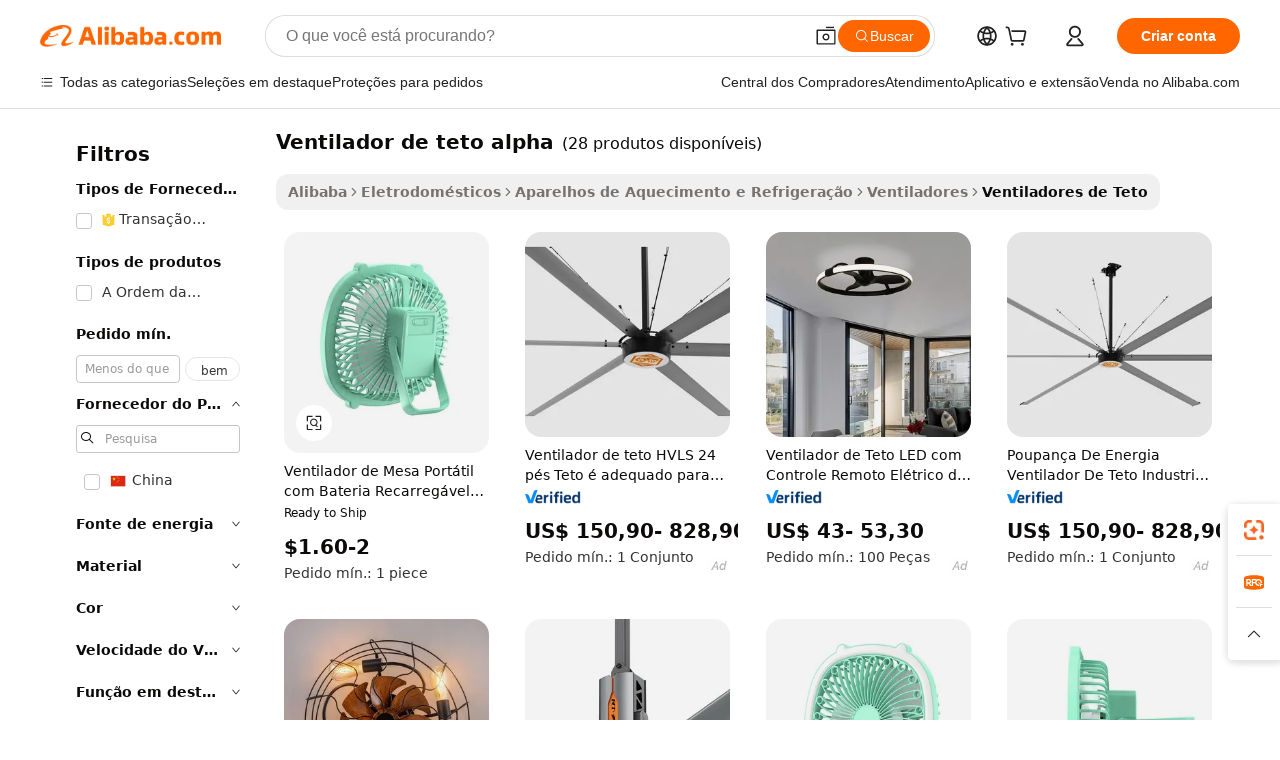

--- FILE ---
content_type: text/html;charset=UTF-8
request_url: https://portuguese.alibaba.com/g/alpha-ceiling-fan.html
body_size: 164163
content:

<!-- screen_content -->

    <!-- tangram:5410 begin-->
    <!-- tangram:529998 begin-->
    
<!DOCTYPE html>
<html lang="pt" dir="ltr">
  <head>
        <script>
      window.__BB = {
        scene: window.__bb_scene || 'traffic-free-goods'
      };
      window.__BB.BB_CWV_IGNORE = {
          lcp_element: ['#icbu-buyer-pc-top-banner'],
          lcp_url: [],
        };
      window._timing = {}
      window._timing.first_start = Date.now();
      window.needLoginInspiration = Boolean(false);
      // 变量用于标记页面首次可见时间
      let firstVisibleTime = null;
      if (typeof document.hidden !== 'undefined') {
        // 页面首次加载时直接统计
        if (!document.hidden) {
          firstVisibleTime = Date.now();
          window.__BB_timex = 1
        } else {
          // 页面不可见时监听 visibilitychange 事件
          document.addEventListener('visibilitychange', () => {
            if (!document.hidden) {
              firstVisibleTime = Date.now();
              window.__BB_timex = firstVisibleTime - window.performance.timing.navigationStart
              window.__BB.firstVisibleTime = window.__BB_timex
              console.log("Page became visible after "+ window.__BB_timex + " ms");
            }
          }, { once: true });  // 确保只触发一次
        }
      } else {
        console.warn('Page Visibility API is not supported in this browser.');
      }
    </script>
        <meta name="data-spm" content="a2700">
        <meta name="aplus-xplug" content="NONE">
        <meta name="aplus-icbu-disable-umid" content="1">
        <meta name="google-translate-customization" content="9de59014edaf3b99-22e1cf3b5ca21786-g00bb439a5e9e5f8f-f">
    <meta name="yandex-verification" content="25a76ba8e4443bb3" />
    <meta name="msvalidate.01" content="E3FBF0E89B724C30844BF17C59608E8F" />
    <meta name="viewport" content="width=device-width, initial-scale=1.0, maximum-scale=5.0, user-scalable=yes">
        <link rel="preconnect" href="https://s.alicdn.com/" crossorigin>
    <link rel="dns-prefetch" href="https://s.alicdn.com">
                        <link rel="preload" href="https://s.alicdn.com/@g/alilog/??aplus_plugin_icbufront/index.js,mlog/aplus_v2.js" as="script">
        <link rel="preload" href="https://s.alicdn.com/@img/imgextra/i2/O1CN0153JdbU26g4bILVOyC_!!6000000007690-2-tps-418-58.png" as="image">
        <script>
            window.__APLUS_ABRATE__ = {
        perf_group: 'base64cached',
        scene: "traffic-free-goods",
      };
    </script>
    <meta name="aplus-mmstat-timeout" content="15000">
        <meta content="text/html; charset=utf-8" http-equiv="Content-Type">
          <title>Ventiladores de teto Alpha - Soluções de resfriamento portáteis eficientes</title>
      <meta name="keywords" content="ceiling fan,ceiling fan with light,ceiling fan light">
      <meta name="description" content="Compre nossa seleção de ventiladores de teto alfa para resfriamento eficiente. Desfrute de desempenho confiável, baterias recarregáveis ​​e designs portáteis para qualquer ambiente.">
            <meta name="pagetiming-rate" content="9">
      <meta name="pagetiming-resource-rate" content="4">
                    <link rel="canonical" href="https://portuguese.alibaba.com/g/alpha-ceiling-fan.html">
                              <link rel="alternate" hreflang="fr" href="https://french.alibaba.com/g/alpha-ceiling-fan.html">
                  <link rel="alternate" hreflang="de" href="https://german.alibaba.com/g/alpha-ceiling-fan.html">
                  <link rel="alternate" hreflang="pt" href="https://portuguese.alibaba.com/g/alpha-ceiling-fan.html">
                  <link rel="alternate" hreflang="it" href="https://italian.alibaba.com/g/alpha-ceiling-fan.html">
                  <link rel="alternate" hreflang="es" href="https://spanish.alibaba.com/g/alpha-ceiling-fan.html">
                  <link rel="alternate" hreflang="ru" href="https://russian.alibaba.com/g/alpha-ceiling-fan.html">
                  <link rel="alternate" hreflang="ko" href="https://korean.alibaba.com/g/alpha-ceiling-fan.html">
                  <link rel="alternate" hreflang="ar" href="https://arabic.alibaba.com/g/alpha-ceiling-fan.html">
                  <link rel="alternate" hreflang="ja" href="https://japanese.alibaba.com/g/alpha-ceiling-fan.html">
                  <link rel="alternate" hreflang="tr" href="https://turkish.alibaba.com/g/alpha-ceiling-fan.html">
                  <link rel="alternate" hreflang="th" href="https://thai.alibaba.com/g/alpha-ceiling-fan.html">
                  <link rel="alternate" hreflang="vi" href="https://vietnamese.alibaba.com/g/alpha-ceiling-fan.html">
                  <link rel="alternate" hreflang="nl" href="https://dutch.alibaba.com/g/alpha-ceiling-fan.html">
                  <link rel="alternate" hreflang="he" href="https://hebrew.alibaba.com/g/alpha-ceiling-fan.html">
                  <link rel="alternate" hreflang="id" href="https://indonesian.alibaba.com/g/alpha-ceiling-fan.html">
                  <link rel="alternate" hreflang="hi" href="https://hindi.alibaba.com/g/alpha-ceiling-fan.html">
                  <link rel="alternate" hreflang="en" href="https://www.alibaba.com/showroom/alpha-ceiling-fan.html">
                  <link rel="alternate" hreflang="zh" href="https://chinese.alibaba.com/g/alpha-ceiling-fan.html">
                  <link rel="alternate" hreflang="x-default" href="https://www.alibaba.com/showroom/alpha-ceiling-fan.html">
                                        <script>
      // Aplus 配置自动打点
      var queue = window.goldlog_queue || (window.goldlog_queue = []);
      var tags = ["button", "a", "div", "span", "i", "svg", "input", "li", "tr"];
      queue.push(
        {
          action: 'goldlog.appendMetaInfo',
          arguments: [
            'aplus-auto-exp',
            [
              {
                logkey: '/sc.ug_msite.new_product_exp',
                cssSelector: '[data-spm-exp]',
                props: ["data-spm-exp"],
              },
              {
                logkey: '/sc.ug_pc.seolist_product_exp',
                cssSelector: '.traffic-card-gallery',
                props: ["data-spm-exp"],
              }
            ]
          ]
        }
      )
      queue.push({
        action: 'goldlog.setMetaInfo',
        arguments: ['aplus-auto-clk', JSON.stringify(tags.map(tag =>({
          "logkey": "/sc.ug_msite.new_product_clk",
          tag,
          "filter": "data-spm-clk",
          "props": ["data-spm-clk"]
        })))],
      });
    </script>
  </head>
  <div id="icbu-header"><div id="the-new-header" data-version="4.4.0" data-tnh-auto-exp="tnh-expose" data-scenes="search-products" style="position: relative;background-color: #fff;border-bottom: 1px solid #ddd;box-sizing: border-box; font-family:Inter,SF Pro Text,Roboto,Helvetica Neue,Helvetica,Tahoma,Arial,PingFang SC,Microsoft YaHei;"><div style="display: flex;align-items:center;height: 72px;min-width: 1200px;max-width: 1580px;margin: 0 auto;padding: 0 40px;box-sizing: border-box;"><img style="height: 29px; width: 209px;" src="https://s.alicdn.com/@img/imgextra/i2/O1CN0153JdbU26g4bILVOyC_!!6000000007690-2-tps-418-58.png" alt="" /></div><div style="min-width: 1200px;max-width: 1580px;margin: 0 auto;overflow: hidden;font-size: 14px;display: flex;justify-content: space-between;padding: 0 40px;box-sizing: border-box;"><div style="display: flex; align-items: center; justify-content: space-between"><div style="position: relative; height: 36px; padding: 0 28px 0 20px">All categories</div><div style="position: relative; height: 36px; padding-right: 28px">Featured selections</div><div style="position: relative; height: 36px">Trade Assurance</div></div><div style="display: flex; align-items: center; justify-content: space-between"><div style="position: relative; height: 36px; padding-right: 28px">Buyer Central</div><div style="position: relative; height: 36px; padding-right: 28px">Help Center</div><div style="position: relative; height: 36px; padding-right: 28px">Get the app</div><div style="position: relative; height: 36px">Become a supplier</div></div></div></div></div></div>
  <body data-spm="7724857" style="min-height: calc(100vh + 1px)"><script 
id="beacon-aplus"   
src="//s.alicdn.com/@g/alilog/??aplus_plugin_icbufront/index.js,mlog/aplus_v2.js"
exparams="aplus=async&userid=&aplus&ali_beacon_id=&ali_apache_id=&ali_apache_track=&ali_apache_tracktmp=&eagleeye_traceid=2103062517687588828237608e12bd&ip=18%2e221%2e204%2e134&dmtrack_c={ali%5fresin%5ftrace%3dse%5frst%3dnull%7csp%5fviewtype%3dY%7cset%3d3%7cser%3d1007%7cpageId%3d49501a2676e445cea713039789f9b7a5%7cm%5fpageid%3dnull%7cpvmi%3d146b6e8fa2e34b8c8bfe8f13f69c6c35%7csek%5fsepd%3dventilador%2bde%2bteto%2balpha%7csek%3dalpha%2bceiling%2bfan%7cse%5fpn%3d1%7cp4pid%3d49682d1b%2d2af3%2d4b4b%2dadf2%2d8ca40055bdf1%7csclkid%3dnull%7cforecast%5fpost%5fcate%3dnull%7cseo%5fnew%5fuser%5fflag%3dfalse%7ccategoryId%3d201335010%7cseo%5fsearch%5fmodel%5fupgrade%5fv2%3d2025070801%7cseo%5fmodule%5fcard%5f20240624%3d202406242%7clong%5ftext%5fgoogle%5ftranslate%5fv2%3d2407142%7cseo%5fcontent%5ftd%5fbottom%5ftext%5fupdate%5fkey%3d2025070801%7cseo%5fsearch%5fmodel%5fupgrade%5fv3%3d2025072201%7cdamo%5falt%5freplace%3d2485818%7cseo%5fsearch%5fmodel%5fmulti%5fupgrade%5fv3%3d2025081101%7cwap%5fcross%3d2007659%7cwap%5fcs%5faction%3d2005494%7cAPP%5fVisitor%5fActive%3d26703%7cseo%5fshowroom%5fgoods%5fmix%3d2005244%7cseo%5fdefault%5fcached%5flong%5ftext%5ffrom%5fnew%5fkeyword%5fstep%3d2024122502%7cshowroom%5fgeneral%5ftemplate%3d2005292%7cshowroom%5freview%3d20230308%7cwap%5fcs%5ftext%3dnull%7cstructured%5fdata%3d2025052702%7cseo%5fmulti%5fstyle%5ftext%5fupdate%3d2511181%7cpc%5fnew%5fheader%3dnull%7cseo%5fmeta%5fcate%5ftemplate%5fv1%3d2025042401%7cseo%5fmeta%5ftd%5fsearch%5fkeyword%5fstep%5fv1%3d2025040999%7cseo%5fshowroom%5fbiz%5fbabablog%3d2809001%7cshowroom%5fft%5flong%5ftext%5fbaks%3d80802%7cAPP%5fGrowing%5fBuyer%5fHigh%5fIntent%5fActive%3d25488%7cshowroom%5fpc%5fv2019%3d2104%7cAPP%5fProspecting%5fBuyer%3d26712%7ccache%5fcontrol%3dnull%7cAPP%5fChurned%5fCore%5fBuyer%3d25463%7cseo%5fdefault%5fcached%5flong%5ftext%5fstep%3d24110802%7camp%5flighthouse%5fscore%5fimage%3d19657%7cseo%5fft%5ftranslate%5fgemini%3d25012003%7cwap%5fnode%5fssr%3d2015725%7cdataphant%5fopen%3d27030%7clongtext%5fmulti%5fstyle%5fexpand%5frussian%3d2510141%7cseo%5flongtext%5fgoogle%5fdata%5fsection%3d25021702%7cindustry%5fpopular%5ffloor%3dnull%7cwap%5fad%5fgoods%5fproduct%5finterval%3dnull%7cseo%5fgoods%5fbootom%5fwholesale%5flink%3d2486162%7cseo%5fkeyword%5faatest%3d14%7cseo%5fmiddle%5fwholesale%5flink%3dnull%7cft%5flong%5ftext%5fenpand%5fstep2%3d121602%7cseo%5fft%5flongtext%5fexpand%5fstep3%3d25012102%7cseo%5fwap%5fheadercard%3d2006288%7cAPP%5fChurned%5fInactive%5fVisitor%3d25497%7cAPP%5fGrowing%5fBuyer%5fHigh%5fIntent%5fInactive%3d25483%7cseo%5fmeta%5ftd%5fmulti%5fkey%3d2025061801%7ctop%5frecommend%5f20250120%3d202501201%7clongtext%5fmulti%5fstyle%5fexpand%5ffrench%5fcopy%3d25091802%7clongtext%5fmulti%5fstyle%5fexpand%5ffrench%5fcopy%5fcopy%3d25092502%7clong%5ftext%5fpaa%3d2020801%7cseo%5ffloor%5fexp%3dnull%7cseo%5fshowroom%5falgo%5flink%3d17764%7cseo%5fmeta%5ftd%5faib%5fgeneral%5fkey%3d2025091900%7ccountry%5findustry%3d202311033%7cshowroom%5fft%5flong%5ftext%5fenpand%5fstep1%3d101102%7cseo%5fshowroom%5fnorel%3dnull%7cplp%5fstyle%5f25%5fpc%3d202505222%7cseo%5fggs%5flayer%3d10010%7cquery%5fmutil%5flang%5ftranslate%3d2025060300%7cAPP%5fChurned%5fBuyer%3d25468%7cstream%5frender%5fperf%5fopt%3d2309181%7cwap%5fgoods%3d2007383%7cseo%5fshowroom%5fsimilar%5f20240614%3d202406142%7cchinese%5fopen%3d6307%7cquery%5fgpt%5ftranslate%3d20240820%7cad%5fproduct%5finterval%3dnull%7camp%5fto%5fpwa%3d2007359%7cplp%5faib%5fmulti%5fai%5fmeta%3d20250401%7cwap%5fsupplier%5fcontent%3dnull%7cpc%5ffree%5frefactoring%3d20220315%7csso%5foem%5ffloor%3d30031%7cAPP%5fGrowing%5fBuyer%5fInactive%3d25476%7cseo%5fpc%5fnew%5fview%5f20240807%3d202408072%7cseo%5fbottom%5ftext%5fentity%5fkey%5fcopy%3d2025062400%7cstream%5frender%3d433763%7cseo%5fmodule%5fcard%5f20240424%3d202404241%7cseo%5ftitle%5freplace%5f20191226%3d5841%7clongtext%5fmulti%5fstyle%5fexpand%3d25090802%7cgoogleweblight%3d6516%7clighthouse%5fbase64%3d2005760%7cAPP%5fProspecting%5fBuyer%5fActive%3d26714%7cad%5fgoods%5fproduct%5finterval%3dnull%7cseo%5fbottom%5fdeep%5fextend%5fkw%5fkey%3d2025071101%7clongtext%5fmulti%5fstyle%5fexpand%5fturkish%3d25102801%7cilink%5fuv%3d20240911%7cwap%5flist%5fwakeup%3d2005832%7ctpp%5fcrosslink%5fpc%3d20205311%7cseo%5ftop%5fbooth%3d18501%7cAPP%5fGrowing%5fBuyer%5fLess%5fActive%3d25472%7cseo%5fsearch%5fmodel%5fupgrade%5frank%3d2025092401%7cgoodslayer%3d7977%7cft%5flong%5ftext%5ftranslate%5fexpand%5fstep1%3d24110802%7cseo%5fheaderstyle%5ftraffic%5fkey%5fv1%3d2025072100%7ccrosslink%5fswitch%3d2008141%7cp4p%5foutline%3d20240328%7cseo%5fmeta%5ftd%5faib%5fv2%5fkey%3d2025091801%7crts%5fmulti%3d2008404%7cAPP%5fVisitor%5fLess%5fActive%3d26698%7cplp%5fstyle%5f25%3d202505192%7ccdn%5fvm%3d2007368%7cwap%5fad%5fproduct%5finterval%3dnull%7cseo%5fsearch%5fmodel%5fmulti%5fupgrade%5frank%3d2025092401%7cpc%5fcard%5fshare%3d2025081201%7cAPP%5fGrowing%5fBuyer%5fHigh%5fIntent%5fLess%5fActive%3d25480%7cgoods%5ftitle%5fsubstitute%3d9618%7cwap%5fscreen%5fexp%3d2025081400%7creact%5fheader%5ftest%3d202502182%7cpc%5fcs%5fcolor%3dnull%7cshowroom%5fft%5flong%5ftext%5ftest%3d72502%7cone%5ftap%5flogin%5fABTest%3d202308153%7cseo%5fhyh%5fshow%5ftags%3dnull%7cplp%5fstructured%5fdata%3d2508182%7cguide%5fdelete%3d2008526%7cseo%5findustry%5ftemplate%3dnull%7cseo%5fmeta%5ftd%5fmulti%5fes%5fkey%3d2025073101%7cseo%5fshowroom%5fdata%5fmix%3d19888%7csso%5ftop%5franking%5ffloor%3d20031%7cseo%5ftd%5fdeep%5fupgrade%5fkey%5fv3%3d2025081101%7cwap%5fue%5fone%3d2025111401%7cshowroom%5fto%5frts%5flink%3d2008480%7ccountrysearch%5ftest%3dnull%7cshowroom%5flist%5fnew%5farrival%3d2811002%7cchannel%5famp%5fto%5fpwa%3dnull%7cseo%5fmulti%5fstyles%5flong%5ftext%3d2503172%7cseo%5fmeta%5ftext%5fmutli%5fcate%5ftemplate%5fv1%3d2025080801%7cseo%5fdefault%5fcached%5fmutil%5flong%5ftext%5fstep%3d24110436%7cseo%5faction%5fpoint%5ftype%3d22823%7cseo%5faib%5ftd%5flaunch%5f20240828%5fcopy%3d202408282%7cseo%5fshowroom%5fwholesale%5flink%3dnull%7cseo%5fperf%5fimprove%3d2023999%7cseo%5fwap%5flist%5fbounce%5f01%3d2063%7cseo%5fwap%5flist%5fbounce%5f02%3d2128%7cAPP%5fGrowing%5fBuyer%5fActive%3d25492%7cvideolayer%3dnull%7cvideo%5fplay%3dnull%7cAPP%5fChurned%5fMember%5fInactive%3d25499%7cseo%5fgoogle%5fnew%5fstruct%3d438326%7ctpp%5ftrace%3dseoKeyword%2dseoKeyword%5fv3%2dbase%2dORIGINAL}&pageid=12ddcc8621030e381768758882&hn=ensearchweb033003014056%2erg%2dus%2deast%2eus68&asid=AQAAAABiHm1ptzboAAAAAAC/YE8QPdUkGA==&treq=&tres=" async>
</script>
            <style>body{background-color:white;}.no-scrollbar.il-sticky.il-top-0.il-max-h-\[100vh\].il-w-\[200px\].il-flex-shrink-0.il-flex-grow-0.il-overflow-y-scroll{background-color:#FFF;padding-left:12px}</style>
                    <!-- tangram:530006 begin-->
<!--  -->
 <style>
   @keyframes il-spin {
     to {
       transform: rotate(360deg);
     }
   }
   @keyframes il-pulse {
     50% {
       opacity: 0.5;
     }
   }
   .traffic-card-gallery {display: flex;position: relative;flex-direction: column;justify-content: flex-start;border-radius: 0.5rem;background-color: #fff;padding: 0.5rem 0.5rem 1rem;overflow: hidden;font-size: 0.75rem;line-height: 1rem;}
   .traffic-card-list {display: flex;position: relative;flex-direction: row;justify-content: flex-start;border-bottom-width: 1px;background-color: #fff;padding: 1rem;height: 292px;overflow: hidden;font-size: 0.75rem;line-height: 1rem;}
   .product-price {
     b {
       font-size: 22px;
     }
   }
   .skel-loading {
       animation: il-pulse 2s cubic-bezier(0.4, 0, 0.6, 1) infinite;background-color: hsl(60, 4.8%, 95.9%);
   }
 </style>
<div id="first-cached-card">
  <div style="box-sizing:border-box;display: flex;position: absolute;left: 0;right: 0;margin: 0 auto;z-index: 1;min-width: 1200px;max-width: 1580px;padding: 0.75rem 3.25rem 0;pointer-events: none;">
    <!--页面左侧区域-->
    <div style="width: 200px;padding-top: 1rem;padding-left:12px; background-color: #fff;border-radius: 0.25rem">
      <div class="skel-loading" style="height: 1.5rem;width: 50%;border-radius: 0.25rem;"></div>
      <div style="margin-top: 1rem;margin-bottom: 1rem;">
        <div class="skel-loading" style="height: 1rem;width: calc(100% * 5 / 6);"></div>
        <div
          class="skel-loading"
          style="margin-top: 1rem;height: 1rem;width: calc(100% * 8 / 12);"
        ></div>
        <div class="skel-loading" style="margin-top: 1rem;height: 1rem;width: 75%;"></div>
        <div
          class="skel-loading"
          style="margin-top: 1rem;height: 1rem;width: calc(100% * 7 / 12);"
        ></div>
      </div>
      <div class="skel-loading" style="height: 1.5rem;width: 50%;border-radius: 0.25rem;"></div>
      <div style="margin-top: 1rem;margin-bottom: 1rem;">
        <div class="skel-loading" style="height: 1rem;width: calc(100% * 5 / 6);"></div>
        <div
          class="skel-loading"
          style="margin-top: 1rem;height: 1rem;width: calc(100% * 8 / 12);"
        ></div>
        <div class="skel-loading" style="margin-top: 1rem;height: 1rem;width: 75%;"></div>
        <div
          class="skel-loading"
          style="margin-top: 1rem;height: 1rem;width: calc(100% * 7 / 12);"
        ></div>
      </div>
      <div class="skel-loading" style="height: 1.5rem;width: 50%;border-radius: 0.25rem;"></div>
      <div style="margin-top: 1rem;margin-bottom: 1rem;">
        <div class="skel-loading" style="height: 1rem;width: calc(100% * 5 / 6);"></div>
        <div
          class="skel-loading"
          style="margin-top: 1rem;height: 1rem;width: calc(100% * 8 / 12);"
        ></div>
        <div class="skel-loading" style="margin-top: 1rem;height: 1rem;width: 75%;"></div>
        <div
          class="skel-loading"
          style="margin-top: 1rem;height: 1rem;width: calc(100% * 7 / 12);"
        ></div>
      </div>
      <div class="skel-loading" style="height: 1.5rem;width: 50%;border-radius: 0.25rem;"></div>
      <div style="margin-top: 1rem;margin-bottom: 1rem;">
        <div class="skel-loading" style="height: 1rem;width: calc(100% * 5 / 6);"></div>
        <div
          class="skel-loading"
          style="margin-top: 1rem;height: 1rem;width: calc(100% * 8 / 12);"
        ></div>
        <div class="skel-loading" style="margin-top: 1rem;height: 1rem;width: 75%;"></div>
        <div
          class="skel-loading"
          style="margin-top: 1rem;height: 1rem;width: calc(100% * 7 / 12);"
        ></div>
      </div>
      <div class="skel-loading" style="height: 1.5rem;width: 50%;border-radius: 0.25rem;"></div>
      <div style="margin-top: 1rem;margin-bottom: 1rem;">
        <div class="skel-loading" style="height: 1rem;width: calc(100% * 5 / 6);"></div>
        <div
          class="skel-loading"
          style="margin-top: 1rem;height: 1rem;width: calc(100% * 8 / 12);"
        ></div>
        <div class="skel-loading" style="margin-top: 1rem;height: 1rem;width: 75%;"></div>
        <div
          class="skel-loading"
          style="margin-top: 1rem;height: 1rem;width: calc(100% * 7 / 12);"
        ></div>
      </div>
      <div class="skel-loading" style="height: 1.5rem;width: 50%;border-radius: 0.25rem;"></div>
      <div style="margin-top: 1rem;margin-bottom: 1rem;">
        <div class="skel-loading" style="height: 1rem;width: calc(100% * 5 / 6);"></div>
        <div
          class="skel-loading"
          style="margin-top: 1rem;height: 1rem;width: calc(100% * 8 / 12);"
        ></div>
        <div class="skel-loading" style="margin-top: 1rem;height: 1rem;width: 75%;"></div>
        <div
          class="skel-loading"
          style="margin-top: 1rem;height: 1rem;width: calc(100% * 7 / 12);"
        ></div>
      </div>
    </div>
    <!--页面主体区域-->
    <div style="flex: 1 1 0%; overflow: hidden;padding: 0.5rem 0.5rem 0.5rem 1.5rem">
      <div style="height: 1.25rem;margin-bottom: 1rem;"></div>
      <!-- keywords -->
      <div style="margin-bottom: 1rem;height: 1.75rem;font-weight: 700;font-size: 1.25rem;line-height: 1.75rem;"></div>
      <!-- longtext -->
            <div style="width: calc(25% - 0.9rem);pointer-events: auto">
        <div class="traffic-card-gallery">
          <!-- ProductImage -->
          <a href="//www.alibaba.com/product-detail/Portable-USB-Recharge-Battery-800mAh-Table_1600757780166.html?from=SEO" target="_blank" style="position: relative;margin-bottom: 0.5rem;aspect-ratio: 1;overflow: hidden;border-radius: 0.5rem;">
            <div style="display: flex; overflow: hidden">
              <div style="position: relative;margin: 0;width: 100%;min-width: 0;flex-shrink: 0;flex-grow: 0;flex-basis: 100%;padding: 0;">
                <img style="position: relative; aspect-ratio: 1; width: 100%" src="[data-uri]" loading="eager" />
                <div style="position: absolute;left: 0;bottom: 0;right: 0;top: 0;background-color: #000;opacity: 0.05;"></div>
              </div>
            </div>
          </a>
          <div style="display: flex;flex: 1 1 0%;flex-direction: column;justify-content: space-between;">
            <div>
              <a class="skel-loading" style="margin-top: 0.5rem;display:inline-block;width:100%;height:1rem;" href="//www.alibaba.com/product-detail/Portable-USB-Recharge-Battery-800mAh-Table_1600757780166.html" target="_blank"></a>
              <a class="skel-loading" style="margin-top: 0.125rem;display:inline-block;width:100%;height:1rem;" href="//www.alibaba.com/product-detail/Portable-USB-Recharge-Battery-800mAh-Table_1600757780166.html" target="_blank"></a>
              <div class="skel-loading" style="margin-top: 0.25rem;height:1.625rem;width:75%"></div>
              <div class="skel-loading" style="margin-top: 0.5rem;height: 1rem;width:50%"></div>
              <div class="skel-loading" style="margin-top:0.25rem;height:1rem;width:25%"></div>
            </div>
          </div>

        </div>
      </div>

    </div>
  </div>
</div>
<!-- tangram:530006 end-->
            <style>.component-left-filter-callback{display:flex;position:relative;margin-top:10px;height:1200px}.component-left-filter-callback img{width:200px}.component-left-filter-callback i{position:absolute;top:5%;left:50%}.related-search-wrapper{padding:.5rem;--tw-bg-opacity: 1;background-color:#fff;background-color:rgba(255,255,255,var(--tw-bg-opacity, 1));border-width:1px;border-color:var(--input)}.related-search-wrapper .related-search-box{margin:12px 16px}.related-search-wrapper .related-search-box .related-search-title{display:inline;float:start;color:#666;word-wrap:break-word;margin-right:12px;width:13%}.related-search-wrapper .related-search-box .related-search-content{display:flex;flex-wrap:wrap}.related-search-wrapper .related-search-box .related-search-content .related-search-link{margin-right:12px;width:23%;overflow:hidden;color:#666;text-overflow:ellipsis;white-space:nowrap}.product-title img{margin-right:.5rem;display:inline-block;height:1rem;vertical-align:sub}.product-price b{font-size:22px}.similar-icon{position:absolute;bottom:12px;z-index:2;right:12px}.rfq-card{display:inline-block;position:relative;box-sizing:border-box;margin-bottom:36px}.rfq-card .rfq-card-content{display:flex;position:relative;flex-direction:column;align-items:flex-start;background-size:cover;background-color:#fff;padding:12px;width:100%;height:100%}.rfq-card .rfq-card-content .rfq-card-icon{margin-top:50px}.rfq-card .rfq-card-content .rfq-card-icon img{width:45px}.rfq-card .rfq-card-content .rfq-card-top-title{margin-top:14px;color:#222;font-weight:400;font-size:16px}.rfq-card .rfq-card-content .rfq-card-title{margin-top:24px;color:#333;font-weight:800;font-size:20px}.rfq-card .rfq-card-content .rfq-card-input-box{margin-top:24px;width:100%}.rfq-card .rfq-card-content .rfq-card-input-box textarea{box-sizing:border-box;border:1px solid #ddd;border-radius:4px;background-color:#fff;padding:9px 12px;width:100%;height:88px;resize:none;color:#666;font-weight:400;font-size:13px;font-family:inherit}.rfq-card .rfq-card-content .rfq-card-button{margin-top:24px;border:1px solid #666;border-radius:16px;background-color:#fff;width:67%;color:#000;font-weight:700;font-size:14px;line-height:30px;text-align:center}[data-modulename^=ProductList-] div{contain-intrinsic-size:auto 500px}.traffic-card-gallery:hover{--tw-shadow: 0px 2px 6px 2px rgba(0,0,0,.12157);--tw-shadow-colored: 0px 2px 6px 2px var(--tw-shadow-color);box-shadow:0 0 #0000,0 0 #0000,0 2px 6px 2px #0000001f;box-shadow:var(--tw-ring-offset-shadow, 0 0 rgba(0,0,0,0)),var(--tw-ring-shadow, 0 0 rgba(0,0,0,0)),var(--tw-shadow);z-index:10}.traffic-card-gallery{position:relative;display:flex;flex-direction:column;justify-content:flex-start;overflow:hidden;border-radius:.75rem;--tw-bg-opacity: 1;background-color:#fff;background-color:rgba(255,255,255,var(--tw-bg-opacity, 1));padding:.5rem;font-size:.75rem;line-height:1rem}.traffic-card-list{position:relative;display:flex;height:292px;flex-direction:row;justify-content:flex-start;overflow:hidden;border-bottom-width:1px;--tw-bg-opacity: 1;background-color:#fff;background-color:rgba(255,255,255,var(--tw-bg-opacity, 1));padding:1rem;font-size:.75rem;line-height:1rem}.traffic-card-g-industry:hover{--tw-shadow: 0 0 10px rgba(0,0,0,.1);--tw-shadow-colored: 0 0 10px var(--tw-shadow-color);box-shadow:0 0 #0000,0 0 #0000,0 0 10px #0000001a;box-shadow:var(--tw-ring-offset-shadow, 0 0 rgba(0,0,0,0)),var(--tw-ring-shadow, 0 0 rgba(0,0,0,0)),var(--tw-shadow)}.traffic-card-g-industry{position:relative;border-radius:var(--radius);--tw-bg-opacity: 1;background-color:#fff;background-color:rgba(255,255,255,var(--tw-bg-opacity, 1));padding:1.25rem .75rem .75rem;font-size:.875rem;line-height:1.25rem}.module-filter-section-wrapper{max-height:none!important;overflow-x:hidden}*,:before,:after{--tw-border-spacing-x: 0;--tw-border-spacing-y: 0;--tw-translate-x: 0;--tw-translate-y: 0;--tw-rotate: 0;--tw-skew-x: 0;--tw-skew-y: 0;--tw-scale-x: 1;--tw-scale-y: 1;--tw-pan-x: ;--tw-pan-y: ;--tw-pinch-zoom: ;--tw-scroll-snap-strictness: proximity;--tw-gradient-from-position: ;--tw-gradient-via-position: ;--tw-gradient-to-position: ;--tw-ordinal: ;--tw-slashed-zero: ;--tw-numeric-figure: ;--tw-numeric-spacing: ;--tw-numeric-fraction: ;--tw-ring-inset: ;--tw-ring-offset-width: 0px;--tw-ring-offset-color: #fff;--tw-ring-color: rgba(59, 130, 246, .5);--tw-ring-offset-shadow: 0 0 rgba(0,0,0,0);--tw-ring-shadow: 0 0 rgba(0,0,0,0);--tw-shadow: 0 0 rgba(0,0,0,0);--tw-shadow-colored: 0 0 rgba(0,0,0,0);--tw-blur: ;--tw-brightness: ;--tw-contrast: ;--tw-grayscale: ;--tw-hue-rotate: ;--tw-invert: ;--tw-saturate: ;--tw-sepia: ;--tw-drop-shadow: ;--tw-backdrop-blur: ;--tw-backdrop-brightness: ;--tw-backdrop-contrast: ;--tw-backdrop-grayscale: ;--tw-backdrop-hue-rotate: ;--tw-backdrop-invert: ;--tw-backdrop-opacity: ;--tw-backdrop-saturate: ;--tw-backdrop-sepia: ;--tw-contain-size: ;--tw-contain-layout: ;--tw-contain-paint: ;--tw-contain-style: }::backdrop{--tw-border-spacing-x: 0;--tw-border-spacing-y: 0;--tw-translate-x: 0;--tw-translate-y: 0;--tw-rotate: 0;--tw-skew-x: 0;--tw-skew-y: 0;--tw-scale-x: 1;--tw-scale-y: 1;--tw-pan-x: ;--tw-pan-y: ;--tw-pinch-zoom: ;--tw-scroll-snap-strictness: proximity;--tw-gradient-from-position: ;--tw-gradient-via-position: ;--tw-gradient-to-position: ;--tw-ordinal: ;--tw-slashed-zero: ;--tw-numeric-figure: ;--tw-numeric-spacing: ;--tw-numeric-fraction: ;--tw-ring-inset: ;--tw-ring-offset-width: 0px;--tw-ring-offset-color: #fff;--tw-ring-color: rgba(59, 130, 246, .5);--tw-ring-offset-shadow: 0 0 rgba(0,0,0,0);--tw-ring-shadow: 0 0 rgba(0,0,0,0);--tw-shadow: 0 0 rgba(0,0,0,0);--tw-shadow-colored: 0 0 rgba(0,0,0,0);--tw-blur: ;--tw-brightness: ;--tw-contrast: ;--tw-grayscale: ;--tw-hue-rotate: ;--tw-invert: ;--tw-saturate: ;--tw-sepia: ;--tw-drop-shadow: ;--tw-backdrop-blur: ;--tw-backdrop-brightness: ;--tw-backdrop-contrast: ;--tw-backdrop-grayscale: ;--tw-backdrop-hue-rotate: ;--tw-backdrop-invert: ;--tw-backdrop-opacity: ;--tw-backdrop-saturate: ;--tw-backdrop-sepia: ;--tw-contain-size: ;--tw-contain-layout: ;--tw-contain-paint: ;--tw-contain-style: }*,:before,:after{box-sizing:border-box;border-width:0;border-style:solid;border-color:#e5e7eb}:before,:after{--tw-content: ""}html,:host{line-height:1.5;-webkit-text-size-adjust:100%;-moz-tab-size:4;-o-tab-size:4;tab-size:4;font-family:ui-sans-serif,system-ui,-apple-system,Segoe UI,Roboto,Ubuntu,Cantarell,Noto Sans,sans-serif,"Apple Color Emoji","Segoe UI Emoji",Segoe UI Symbol,"Noto Color Emoji";font-feature-settings:normal;font-variation-settings:normal;-webkit-tap-highlight-color:transparent}body{margin:0;line-height:inherit}hr{height:0;color:inherit;border-top-width:1px}abbr:where([title]){text-decoration:underline;-webkit-text-decoration:underline dotted;text-decoration:underline dotted}h1,h2,h3,h4,h5,h6{font-size:inherit;font-weight:inherit}a{color:inherit;text-decoration:inherit}b,strong{font-weight:bolder}code,kbd,samp,pre{font-family:ui-monospace,SFMono-Regular,Menlo,Monaco,Consolas,Liberation Mono,Courier New,monospace;font-feature-settings:normal;font-variation-settings:normal;font-size:1em}small{font-size:80%}sub,sup{font-size:75%;line-height:0;position:relative;vertical-align:baseline}sub{bottom:-.25em}sup{top:-.5em}table{text-indent:0;border-color:inherit;border-collapse:collapse}button,input,optgroup,select,textarea{font-family:inherit;font-feature-settings:inherit;font-variation-settings:inherit;font-size:100%;font-weight:inherit;line-height:inherit;letter-spacing:inherit;color:inherit;margin:0;padding:0}button,select{text-transform:none}button,input:where([type=button]),input:where([type=reset]),input:where([type=submit]){-webkit-appearance:button;background-color:transparent;background-image:none}:-moz-focusring{outline:auto}:-moz-ui-invalid{box-shadow:none}progress{vertical-align:baseline}::-webkit-inner-spin-button,::-webkit-outer-spin-button{height:auto}[type=search]{-webkit-appearance:textfield;outline-offset:-2px}::-webkit-search-decoration{-webkit-appearance:none}::-webkit-file-upload-button{-webkit-appearance:button;font:inherit}summary{display:list-item}blockquote,dl,dd,h1,h2,h3,h4,h5,h6,hr,figure,p,pre{margin:0}fieldset{margin:0;padding:0}legend{padding:0}ol,ul,menu{list-style:none;margin:0;padding:0}dialog{padding:0}textarea{resize:vertical}input::-moz-placeholder,textarea::-moz-placeholder{opacity:1;color:#9ca3af}input::placeholder,textarea::placeholder{opacity:1;color:#9ca3af}button,[role=button]{cursor:pointer}:disabled{cursor:default}img,svg,video,canvas,audio,iframe,embed,object{display:block;vertical-align:middle}img,video{max-width:100%;height:auto}[hidden]:where(:not([hidden=until-found])){display:none}:root{--background: hsl(0, 0%, 100%);--foreground: hsl(20, 14.3%, 4.1%);--card: hsl(0, 0%, 100%);--card-foreground: hsl(20, 14.3%, 4.1%);--popover: hsl(0, 0%, 100%);--popover-foreground: hsl(20, 14.3%, 4.1%);--primary: hsl(24, 100%, 50%);--primary-foreground: hsl(60, 9.1%, 97.8%);--secondary: hsl(60, 4.8%, 95.9%);--secondary-foreground: #333;--muted: hsl(60, 4.8%, 95.9%);--muted-foreground: hsl(25, 5.3%, 44.7%);--accent: hsl(60, 4.8%, 95.9%);--accent-foreground: hsl(24, 9.8%, 10%);--destructive: hsl(0, 84.2%, 60.2%);--destructive-foreground: hsl(60, 9.1%, 97.8%);--border: hsl(20, 5.9%, 90%);--input: hsl(20, 5.9%, 90%);--ring: hsl(24.6, 95%, 53.1%);--radius: 1rem}.dark{--background: hsl(20, 14.3%, 4.1%);--foreground: hsl(60, 9.1%, 97.8%);--card: hsl(20, 14.3%, 4.1%);--card-foreground: hsl(60, 9.1%, 97.8%);--popover: hsl(20, 14.3%, 4.1%);--popover-foreground: hsl(60, 9.1%, 97.8%);--primary: hsl(20.5, 90.2%, 48.2%);--primary-foreground: hsl(60, 9.1%, 97.8%);--secondary: hsl(12, 6.5%, 15.1%);--secondary-foreground: hsl(60, 9.1%, 97.8%);--muted: hsl(12, 6.5%, 15.1%);--muted-foreground: hsl(24, 5.4%, 63.9%);--accent: hsl(12, 6.5%, 15.1%);--accent-foreground: hsl(60, 9.1%, 97.8%);--destructive: hsl(0, 72.2%, 50.6%);--destructive-foreground: hsl(60, 9.1%, 97.8%);--border: hsl(12, 6.5%, 15.1%);--input: hsl(12, 6.5%, 15.1%);--ring: hsl(20.5, 90.2%, 48.2%)}*{border-color:#e7e5e4;border-color:var(--border)}body{background-color:#fff;background-color:var(--background);color:#0c0a09;color:var(--foreground)}.il-sr-only{position:absolute;width:1px;height:1px;padding:0;margin:-1px;overflow:hidden;clip:rect(0,0,0,0);white-space:nowrap;border-width:0}.il-invisible{visibility:hidden}.il-fixed{position:fixed}.il-absolute{position:absolute}.il-relative{position:relative}.il-sticky{position:sticky}.il-inset-0{inset:0}.il--bottom-12{bottom:-3rem}.il--top-12{top:-3rem}.il-bottom-0{bottom:0}.il-bottom-2{bottom:.5rem}.il-bottom-3{bottom:.75rem}.il-bottom-4{bottom:1rem}.il-end-0{right:0}.il-end-2{right:.5rem}.il-end-3{right:.75rem}.il-end-4{right:1rem}.il-left-0{left:0}.il-left-3{left:.75rem}.il-right-0{right:0}.il-right-2{right:.5rem}.il-right-3{right:.75rem}.il-start-0{left:0}.il-start-1\/2{left:50%}.il-start-2{left:.5rem}.il-start-3{left:.75rem}.il-start-\[50\%\]{left:50%}.il-top-0{top:0}.il-top-1\/2{top:50%}.il-top-16{top:4rem}.il-top-4{top:1rem}.il-top-\[50\%\]{top:50%}.il-z-10{z-index:10}.il-z-50{z-index:50}.il-z-\[9999\]{z-index:9999}.il-col-span-4{grid-column:span 4 / span 4}.il-m-0{margin:0}.il-m-3{margin:.75rem}.il-m-auto{margin:auto}.il-mx-auto{margin-left:auto;margin-right:auto}.il-my-3{margin-top:.75rem;margin-bottom:.75rem}.il-my-5{margin-top:1.25rem;margin-bottom:1.25rem}.il-my-auto{margin-top:auto;margin-bottom:auto}.\!il-mb-4{margin-bottom:1rem!important}.il--mt-4{margin-top:-1rem}.il-mb-0{margin-bottom:0}.il-mb-1{margin-bottom:.25rem}.il-mb-2{margin-bottom:.5rem}.il-mb-3{margin-bottom:.75rem}.il-mb-4{margin-bottom:1rem}.il-mb-5{margin-bottom:1.25rem}.il-mb-6{margin-bottom:1.5rem}.il-mb-8{margin-bottom:2rem}.il-mb-\[-0\.75rem\]{margin-bottom:-.75rem}.il-mb-\[0\.125rem\]{margin-bottom:.125rem}.il-me-1{margin-right:.25rem}.il-me-2{margin-right:.5rem}.il-me-3{margin-right:.75rem}.il-me-auto{margin-right:auto}.il-mr-1{margin-right:.25rem}.il-mr-2{margin-right:.5rem}.il-ms-1{margin-left:.25rem}.il-ms-4{margin-left:1rem}.il-ms-5{margin-left:1.25rem}.il-ms-8{margin-left:2rem}.il-ms-\[\.375rem\]{margin-left:.375rem}.il-ms-auto{margin-left:auto}.il-mt-0{margin-top:0}.il-mt-0\.5{margin-top:.125rem}.il-mt-1{margin-top:.25rem}.il-mt-2{margin-top:.5rem}.il-mt-3{margin-top:.75rem}.il-mt-4{margin-top:1rem}.il-mt-6{margin-top:1.5rem}.il-line-clamp-1{overflow:hidden;display:-webkit-box;-webkit-box-orient:vertical;-webkit-line-clamp:1}.il-line-clamp-2{overflow:hidden;display:-webkit-box;-webkit-box-orient:vertical;-webkit-line-clamp:2}.il-line-clamp-6{overflow:hidden;display:-webkit-box;-webkit-box-orient:vertical;-webkit-line-clamp:6}.il-inline-block{display:inline-block}.il-inline{display:inline}.il-flex{display:flex}.il-inline-flex{display:inline-flex}.il-grid{display:grid}.il-aspect-square{aspect-ratio:1 / 1}.il-size-5{width:1.25rem;height:1.25rem}.il-h-1{height:.25rem}.il-h-10{height:2.5rem}.il-h-11{height:2.75rem}.il-h-20{height:5rem}.il-h-24{height:6rem}.il-h-3\.5{height:.875rem}.il-h-4{height:1rem}.il-h-40{height:10rem}.il-h-6{height:1.5rem}.il-h-8{height:2rem}.il-h-9{height:2.25rem}.il-h-\[150px\]{height:150px}.il-h-\[152px\]{height:152px}.il-h-\[18\.25rem\]{height:18.25rem}.il-h-\[292px\]{height:292px}.il-h-\[600px\]{height:600px}.il-h-auto{height:auto}.il-h-fit{height:-moz-fit-content;height:fit-content}.il-h-full{height:100%}.il-h-screen{height:100vh}.il-max-h-\[100vh\]{max-height:100vh}.il-w-1\/2{width:50%}.il-w-10{width:2.5rem}.il-w-10\/12{width:83.333333%}.il-w-4{width:1rem}.il-w-6{width:1.5rem}.il-w-64{width:16rem}.il-w-7\/12{width:58.333333%}.il-w-72{width:18rem}.il-w-8{width:2rem}.il-w-8\/12{width:66.666667%}.il-w-9{width:2.25rem}.il-w-9\/12{width:75%}.il-w-\[200px\]{width:200px}.il-w-\[84px\]{width:84px}.il-w-fit{width:-moz-fit-content;width:fit-content}.il-w-full{width:100%}.il-w-screen{width:100vw}.il-min-w-0{min-width:0px}.il-min-w-3{min-width:.75rem}.il-min-w-\[1200px\]{min-width:1200px}.il-max-w-\[1000px\]{max-width:1000px}.il-max-w-\[1580px\]{max-width:1580px}.il-max-w-full{max-width:100%}.il-max-w-lg{max-width:32rem}.il-flex-1{flex:1 1 0%}.il-flex-shrink-0,.il-shrink-0{flex-shrink:0}.il-flex-grow-0,.il-grow-0{flex-grow:0}.il-basis-24{flex-basis:6rem}.il-basis-full{flex-basis:100%}.il-origin-\[--radix-tooltip-content-transform-origin\]{transform-origin:var(--radix-tooltip-content-transform-origin)}.il--translate-x-1\/2{--tw-translate-x: -50%;transform:translate(-50%,var(--tw-translate-y)) rotate(var(--tw-rotate)) skew(var(--tw-skew-x)) skewY(var(--tw-skew-y)) scaleX(var(--tw-scale-x)) scaleY(var(--tw-scale-y));transform:translate(var(--tw-translate-x),var(--tw-translate-y)) rotate(var(--tw-rotate)) skew(var(--tw-skew-x)) skewY(var(--tw-skew-y)) scaleX(var(--tw-scale-x)) scaleY(var(--tw-scale-y))}.il--translate-y-1\/2{--tw-translate-y: -50%;transform:translate(var(--tw-translate-x),-50%) rotate(var(--tw-rotate)) skew(var(--tw-skew-x)) skewY(var(--tw-skew-y)) scaleX(var(--tw-scale-x)) scaleY(var(--tw-scale-y));transform:translate(var(--tw-translate-x),var(--tw-translate-y)) rotate(var(--tw-rotate)) skew(var(--tw-skew-x)) skewY(var(--tw-skew-y)) scaleX(var(--tw-scale-x)) scaleY(var(--tw-scale-y))}.il-translate-x-\[-50\%\]{--tw-translate-x: -50%;transform:translate(-50%,var(--tw-translate-y)) rotate(var(--tw-rotate)) skew(var(--tw-skew-x)) skewY(var(--tw-skew-y)) scaleX(var(--tw-scale-x)) scaleY(var(--tw-scale-y));transform:translate(var(--tw-translate-x),var(--tw-translate-y)) rotate(var(--tw-rotate)) skew(var(--tw-skew-x)) skewY(var(--tw-skew-y)) scaleX(var(--tw-scale-x)) scaleY(var(--tw-scale-y))}.il-translate-y-\[-50\%\]{--tw-translate-y: -50%;transform:translate(var(--tw-translate-x),-50%) rotate(var(--tw-rotate)) skew(var(--tw-skew-x)) skewY(var(--tw-skew-y)) scaleX(var(--tw-scale-x)) scaleY(var(--tw-scale-y));transform:translate(var(--tw-translate-x),var(--tw-translate-y)) rotate(var(--tw-rotate)) skew(var(--tw-skew-x)) skewY(var(--tw-skew-y)) scaleX(var(--tw-scale-x)) scaleY(var(--tw-scale-y))}.il-rotate-90{--tw-rotate: 90deg;transform:translate(var(--tw-translate-x),var(--tw-translate-y)) rotate(90deg) skew(var(--tw-skew-x)) skewY(var(--tw-skew-y)) scaleX(var(--tw-scale-x)) scaleY(var(--tw-scale-y));transform:translate(var(--tw-translate-x),var(--tw-translate-y)) rotate(var(--tw-rotate)) skew(var(--tw-skew-x)) skewY(var(--tw-skew-y)) scaleX(var(--tw-scale-x)) scaleY(var(--tw-scale-y))}@keyframes il-pulse{50%{opacity:.5}}.il-animate-pulse{animation:il-pulse 2s cubic-bezier(.4,0,.6,1) infinite}@keyframes il-spin{to{transform:rotate(360deg)}}.il-animate-spin{animation:il-spin 1s linear infinite}.il-cursor-pointer{cursor:pointer}.il-list-disc{list-style-type:disc}.il-grid-cols-2{grid-template-columns:repeat(2,minmax(0,1fr))}.il-grid-cols-4{grid-template-columns:repeat(4,minmax(0,1fr))}.il-flex-row{flex-direction:row}.il-flex-col{flex-direction:column}.il-flex-col-reverse{flex-direction:column-reverse}.il-flex-wrap{flex-wrap:wrap}.il-flex-nowrap{flex-wrap:nowrap}.il-items-start{align-items:flex-start}.il-items-center{align-items:center}.il-items-baseline{align-items:baseline}.il-justify-start{justify-content:flex-start}.il-justify-end{justify-content:flex-end}.il-justify-center{justify-content:center}.il-justify-between{justify-content:space-between}.il-gap-1{gap:.25rem}.il-gap-1\.5{gap:.375rem}.il-gap-10{gap:2.5rem}.il-gap-2{gap:.5rem}.il-gap-3{gap:.75rem}.il-gap-4{gap:1rem}.il-gap-8{gap:2rem}.il-gap-\[\.0938rem\]{gap:.0938rem}.il-gap-\[\.375rem\]{gap:.375rem}.il-gap-\[0\.125rem\]{gap:.125rem}.\!il-gap-x-5{-moz-column-gap:1.25rem!important;column-gap:1.25rem!important}.\!il-gap-y-5{row-gap:1.25rem!important}.il-space-y-1\.5>:not([hidden])~:not([hidden]){--tw-space-y-reverse: 0;margin-top:calc(.375rem * (1 - var(--tw-space-y-reverse)));margin-top:.375rem;margin-top:calc(.375rem * calc(1 - var(--tw-space-y-reverse)));margin-bottom:0rem;margin-bottom:calc(.375rem * var(--tw-space-y-reverse))}.il-space-y-4>:not([hidden])~:not([hidden]){--tw-space-y-reverse: 0;margin-top:calc(1rem * (1 - var(--tw-space-y-reverse)));margin-top:1rem;margin-top:calc(1rem * calc(1 - var(--tw-space-y-reverse)));margin-bottom:0rem;margin-bottom:calc(1rem * var(--tw-space-y-reverse))}.il-overflow-hidden{overflow:hidden}.il-overflow-y-auto{overflow-y:auto}.il-overflow-y-scroll{overflow-y:scroll}.il-truncate{overflow:hidden;text-overflow:ellipsis;white-space:nowrap}.il-text-ellipsis{text-overflow:ellipsis}.il-whitespace-normal{white-space:normal}.il-whitespace-nowrap{white-space:nowrap}.il-break-normal{word-wrap:normal;word-break:normal}.il-break-words{word-wrap:break-word}.il-break-all{word-break:break-all}.il-rounded{border-radius:.25rem}.il-rounded-2xl{border-radius:1rem}.il-rounded-\[0\.5rem\]{border-radius:.5rem}.il-rounded-\[1\.25rem\]{border-radius:1.25rem}.il-rounded-full{border-radius:9999px}.il-rounded-lg{border-radius:1rem;border-radius:var(--radius)}.il-rounded-md{border-radius:calc(1rem - 2px);border-radius:calc(var(--radius) - 2px)}.il-rounded-sm{border-radius:calc(1rem - 4px);border-radius:calc(var(--radius) - 4px)}.il-rounded-xl{border-radius:.75rem}.il-border,.il-border-\[1px\]{border-width:1px}.il-border-b,.il-border-b-\[1px\]{border-bottom-width:1px}.il-border-solid{border-style:solid}.il-border-none{border-style:none}.il-border-\[\#222\]{--tw-border-opacity: 1;border-color:#222;border-color:rgba(34,34,34,var(--tw-border-opacity, 1))}.il-border-\[\#DDD\]{--tw-border-opacity: 1;border-color:#ddd;border-color:rgba(221,221,221,var(--tw-border-opacity, 1))}.il-border-foreground{border-color:#0c0a09;border-color:var(--foreground)}.il-border-input{border-color:#e7e5e4;border-color:var(--input)}.il-bg-\[\#F8F8F8\]{--tw-bg-opacity: 1;background-color:#f8f8f8;background-color:rgba(248,248,248,var(--tw-bg-opacity, 1))}.il-bg-\[\#d9d9d963\]{background-color:#d9d9d963}.il-bg-accent{background-color:#f5f5f4;background-color:var(--accent)}.il-bg-background{background-color:#fff;background-color:var(--background)}.il-bg-black{--tw-bg-opacity: 1;background-color:#000;background-color:rgba(0,0,0,var(--tw-bg-opacity, 1))}.il-bg-black\/80{background-color:#000c}.il-bg-destructive{background-color:#ef4444;background-color:var(--destructive)}.il-bg-gray-300{--tw-bg-opacity: 1;background-color:#d1d5db;background-color:rgba(209,213,219,var(--tw-bg-opacity, 1))}.il-bg-muted{background-color:#f5f5f4;background-color:var(--muted)}.il-bg-orange-500{--tw-bg-opacity: 1;background-color:#f97316;background-color:rgba(249,115,22,var(--tw-bg-opacity, 1))}.il-bg-popover{background-color:#fff;background-color:var(--popover)}.il-bg-primary{background-color:#f60;background-color:var(--primary)}.il-bg-secondary{background-color:#f5f5f4;background-color:var(--secondary)}.il-bg-transparent{background-color:transparent}.il-bg-white{--tw-bg-opacity: 1;background-color:#fff;background-color:rgba(255,255,255,var(--tw-bg-opacity, 1))}.il-bg-opacity-80{--tw-bg-opacity: .8}.il-bg-cover{background-size:cover}.il-bg-no-repeat{background-repeat:no-repeat}.il-fill-black{fill:#000}.il-object-cover{-o-object-fit:cover;object-fit:cover}.il-p-0{padding:0}.il-p-1{padding:.25rem}.il-p-2{padding:.5rem}.il-p-3{padding:.75rem}.il-p-4{padding:1rem}.il-p-5{padding:1.25rem}.il-p-6{padding:1.5rem}.il-px-2{padding-left:.5rem;padding-right:.5rem}.il-px-3{padding-left:.75rem;padding-right:.75rem}.il-py-0\.5{padding-top:.125rem;padding-bottom:.125rem}.il-py-1\.5{padding-top:.375rem;padding-bottom:.375rem}.il-py-10{padding-top:2.5rem;padding-bottom:2.5rem}.il-py-2{padding-top:.5rem;padding-bottom:.5rem}.il-py-3{padding-top:.75rem;padding-bottom:.75rem}.il-pb-0{padding-bottom:0}.il-pb-3{padding-bottom:.75rem}.il-pb-4{padding-bottom:1rem}.il-pb-8{padding-bottom:2rem}.il-pe-0{padding-right:0}.il-pe-2{padding-right:.5rem}.il-pe-3{padding-right:.75rem}.il-pe-4{padding-right:1rem}.il-pe-6{padding-right:1.5rem}.il-pe-8{padding-right:2rem}.il-pe-\[12px\]{padding-right:12px}.il-pe-\[3\.25rem\]{padding-right:3.25rem}.il-pl-4{padding-left:1rem}.il-ps-0{padding-left:0}.il-ps-2{padding-left:.5rem}.il-ps-3{padding-left:.75rem}.il-ps-4{padding-left:1rem}.il-ps-6{padding-left:1.5rem}.il-ps-8{padding-left:2rem}.il-ps-\[12px\]{padding-left:12px}.il-ps-\[3\.25rem\]{padding-left:3.25rem}.il-pt-10{padding-top:2.5rem}.il-pt-4{padding-top:1rem}.il-pt-5{padding-top:1.25rem}.il-pt-6{padding-top:1.5rem}.il-pt-7{padding-top:1.75rem}.il-text-center{text-align:center}.il-text-start{text-align:left}.il-text-2xl{font-size:1.5rem;line-height:2rem}.il-text-base{font-size:1rem;line-height:1.5rem}.il-text-lg{font-size:1.125rem;line-height:1.75rem}.il-text-sm{font-size:.875rem;line-height:1.25rem}.il-text-xl{font-size:1.25rem;line-height:1.75rem}.il-text-xs{font-size:.75rem;line-height:1rem}.il-font-\[600\]{font-weight:600}.il-font-bold{font-weight:700}.il-font-medium{font-weight:500}.il-font-normal{font-weight:400}.il-font-semibold{font-weight:600}.il-leading-3{line-height:.75rem}.il-leading-4{line-height:1rem}.il-leading-\[1\.43\]{line-height:1.43}.il-leading-\[18px\]{line-height:18px}.il-leading-\[26px\]{line-height:26px}.il-leading-none{line-height:1}.il-tracking-tight{letter-spacing:-.025em}.il-text-\[\#00820D\]{--tw-text-opacity: 1;color:#00820d;color:rgba(0,130,13,var(--tw-text-opacity, 1))}.il-text-\[\#222\]{--tw-text-opacity: 1;color:#222;color:rgba(34,34,34,var(--tw-text-opacity, 1))}.il-text-\[\#444\]{--tw-text-opacity: 1;color:#444;color:rgba(68,68,68,var(--tw-text-opacity, 1))}.il-text-\[\#4B1D1F\]{--tw-text-opacity: 1;color:#4b1d1f;color:rgba(75,29,31,var(--tw-text-opacity, 1))}.il-text-\[\#767676\]{--tw-text-opacity: 1;color:#767676;color:rgba(118,118,118,var(--tw-text-opacity, 1))}.il-text-\[\#D04A0A\]{--tw-text-opacity: 1;color:#d04a0a;color:rgba(208,74,10,var(--tw-text-opacity, 1))}.il-text-\[\#F7421E\]{--tw-text-opacity: 1;color:#f7421e;color:rgba(247,66,30,var(--tw-text-opacity, 1))}.il-text-\[\#FF6600\]{--tw-text-opacity: 1;color:#f60;color:rgba(255,102,0,var(--tw-text-opacity, 1))}.il-text-\[\#f7421e\]{--tw-text-opacity: 1;color:#f7421e;color:rgba(247,66,30,var(--tw-text-opacity, 1))}.il-text-destructive-foreground{color:#fafaf9;color:var(--destructive-foreground)}.il-text-foreground{color:#0c0a09;color:var(--foreground)}.il-text-muted-foreground{color:#78716c;color:var(--muted-foreground)}.il-text-popover-foreground{color:#0c0a09;color:var(--popover-foreground)}.il-text-primary{color:#f60;color:var(--primary)}.il-text-primary-foreground{color:#fafaf9;color:var(--primary-foreground)}.il-text-secondary-foreground{color:#333;color:var(--secondary-foreground)}.il-text-white{--tw-text-opacity: 1;color:#fff;color:rgba(255,255,255,var(--tw-text-opacity, 1))}.il-underline{text-decoration-line:underline}.il-line-through{text-decoration-line:line-through}.il-underline-offset-4{text-underline-offset:4px}.il-opacity-5{opacity:.05}.il-opacity-70{opacity:.7}.il-shadow-\[0_2px_6px_2px_rgba\(0\,0\,0\,0\.12\)\]{--tw-shadow: 0 2px 6px 2px rgba(0,0,0,.12);--tw-shadow-colored: 0 2px 6px 2px var(--tw-shadow-color);box-shadow:0 0 #0000,0 0 #0000,0 2px 6px 2px #0000001f;box-shadow:var(--tw-ring-offset-shadow, 0 0 rgba(0,0,0,0)),var(--tw-ring-shadow, 0 0 rgba(0,0,0,0)),var(--tw-shadow)}.il-shadow-cards{--tw-shadow: 0 0 10px rgba(0,0,0,.1);--tw-shadow-colored: 0 0 10px var(--tw-shadow-color);box-shadow:0 0 #0000,0 0 #0000,0 0 10px #0000001a;box-shadow:var(--tw-ring-offset-shadow, 0 0 rgba(0,0,0,0)),var(--tw-ring-shadow, 0 0 rgba(0,0,0,0)),var(--tw-shadow)}.il-shadow-lg{--tw-shadow: 0 10px 15px -3px rgba(0, 0, 0, .1), 0 4px 6px -4px rgba(0, 0, 0, .1);--tw-shadow-colored: 0 10px 15px -3px var(--tw-shadow-color), 0 4px 6px -4px var(--tw-shadow-color);box-shadow:0 0 #0000,0 0 #0000,0 10px 15px -3px #0000001a,0 4px 6px -4px #0000001a;box-shadow:var(--tw-ring-offset-shadow, 0 0 rgba(0,0,0,0)),var(--tw-ring-shadow, 0 0 rgba(0,0,0,0)),var(--tw-shadow)}.il-shadow-md{--tw-shadow: 0 4px 6px -1px rgba(0, 0, 0, .1), 0 2px 4px -2px rgba(0, 0, 0, .1);--tw-shadow-colored: 0 4px 6px -1px var(--tw-shadow-color), 0 2px 4px -2px var(--tw-shadow-color);box-shadow:0 0 #0000,0 0 #0000,0 4px 6px -1px #0000001a,0 2px 4px -2px #0000001a;box-shadow:var(--tw-ring-offset-shadow, 0 0 rgba(0,0,0,0)),var(--tw-ring-shadow, 0 0 rgba(0,0,0,0)),var(--tw-shadow)}.il-outline-none{outline:2px solid transparent;outline-offset:2px}.il-outline-1{outline-width:1px}.il-ring-offset-background{--tw-ring-offset-color: var(--background)}.il-transition-colors{transition-property:color,background-color,border-color,text-decoration-color,fill,stroke;transition-timing-function:cubic-bezier(.4,0,.2,1);transition-duration:.15s}.il-transition-opacity{transition-property:opacity;transition-timing-function:cubic-bezier(.4,0,.2,1);transition-duration:.15s}.il-transition-transform{transition-property:transform;transition-timing-function:cubic-bezier(.4,0,.2,1);transition-duration:.15s}.il-duration-200{transition-duration:.2s}.il-duration-300{transition-duration:.3s}.il-ease-in-out{transition-timing-function:cubic-bezier(.4,0,.2,1)}@keyframes enter{0%{opacity:1;opacity:var(--tw-enter-opacity, 1);transform:translateZ(0) scaleZ(1) rotate(0);transform:translate3d(var(--tw-enter-translate-x, 0),var(--tw-enter-translate-y, 0),0) scale3d(var(--tw-enter-scale, 1),var(--tw-enter-scale, 1),var(--tw-enter-scale, 1)) rotate(var(--tw-enter-rotate, 0))}}@keyframes exit{to{opacity:1;opacity:var(--tw-exit-opacity, 1);transform:translateZ(0) scaleZ(1) rotate(0);transform:translate3d(var(--tw-exit-translate-x, 0),var(--tw-exit-translate-y, 0),0) scale3d(var(--tw-exit-scale, 1),var(--tw-exit-scale, 1),var(--tw-exit-scale, 1)) rotate(var(--tw-exit-rotate, 0))}}.il-animate-in{animation-name:enter;animation-duration:.15s;--tw-enter-opacity: initial;--tw-enter-scale: initial;--tw-enter-rotate: initial;--tw-enter-translate-x: initial;--tw-enter-translate-y: initial}.il-fade-in-0{--tw-enter-opacity: 0}.il-zoom-in-95{--tw-enter-scale: .95}.il-duration-200{animation-duration:.2s}.il-duration-300{animation-duration:.3s}.il-ease-in-out{animation-timing-function:cubic-bezier(.4,0,.2,1)}.no-scrollbar::-webkit-scrollbar{display:none}.no-scrollbar{-ms-overflow-style:none;scrollbar-width:none}.longtext-style-inmodel h2{margin-bottom:.5rem;margin-top:1rem;font-size:1rem;line-height:1.5rem;font-weight:700}.first-of-type\:il-ms-4:first-of-type{margin-left:1rem}.hover\:il-bg-\[\#f4f4f4\]:hover{--tw-bg-opacity: 1;background-color:#f4f4f4;background-color:rgba(244,244,244,var(--tw-bg-opacity, 1))}.hover\:il-bg-accent:hover{background-color:#f5f5f4;background-color:var(--accent)}.hover\:il-text-accent-foreground:hover{color:#1c1917;color:var(--accent-foreground)}.hover\:il-text-foreground:hover{color:#0c0a09;color:var(--foreground)}.hover\:il-underline:hover{text-decoration-line:underline}.hover\:il-opacity-100:hover{opacity:1}.hover\:il-opacity-90:hover{opacity:.9}.focus\:il-outline-none:focus{outline:2px solid transparent;outline-offset:2px}.focus\:il-ring-2:focus{--tw-ring-offset-shadow: var(--tw-ring-inset) 0 0 0 var(--tw-ring-offset-width) var(--tw-ring-offset-color);--tw-ring-shadow: var(--tw-ring-inset) 0 0 0 calc(2px + var(--tw-ring-offset-width)) var(--tw-ring-color);box-shadow:var(--tw-ring-offset-shadow),var(--tw-ring-shadow),0 0 #0000;box-shadow:var(--tw-ring-offset-shadow),var(--tw-ring-shadow),var(--tw-shadow, 0 0 rgba(0,0,0,0))}.focus\:il-ring-ring:focus{--tw-ring-color: var(--ring)}.focus\:il-ring-offset-2:focus{--tw-ring-offset-width: 2px}.focus-visible\:il-outline-none:focus-visible{outline:2px solid transparent;outline-offset:2px}.focus-visible\:il-ring-2:focus-visible{--tw-ring-offset-shadow: var(--tw-ring-inset) 0 0 0 var(--tw-ring-offset-width) var(--tw-ring-offset-color);--tw-ring-shadow: var(--tw-ring-inset) 0 0 0 calc(2px + var(--tw-ring-offset-width)) var(--tw-ring-color);box-shadow:var(--tw-ring-offset-shadow),var(--tw-ring-shadow),0 0 #0000;box-shadow:var(--tw-ring-offset-shadow),var(--tw-ring-shadow),var(--tw-shadow, 0 0 rgba(0,0,0,0))}.focus-visible\:il-ring-ring:focus-visible{--tw-ring-color: var(--ring)}.focus-visible\:il-ring-offset-2:focus-visible{--tw-ring-offset-width: 2px}.active\:il-bg-primary:active{background-color:#f60;background-color:var(--primary)}.active\:il-bg-white:active{--tw-bg-opacity: 1;background-color:#fff;background-color:rgba(255,255,255,var(--tw-bg-opacity, 1))}.disabled\:il-pointer-events-none:disabled{pointer-events:none}.disabled\:il-opacity-10:disabled{opacity:.1}.il-group:hover .group-hover\:il-visible{visibility:visible}.il-group:hover .group-hover\:il-scale-110{--tw-scale-x: 1.1;--tw-scale-y: 1.1;transform:translate(var(--tw-translate-x),var(--tw-translate-y)) rotate(var(--tw-rotate)) skew(var(--tw-skew-x)) skewY(var(--tw-skew-y)) scaleX(1.1) scaleY(1.1);transform:translate(var(--tw-translate-x),var(--tw-translate-y)) rotate(var(--tw-rotate)) skew(var(--tw-skew-x)) skewY(var(--tw-skew-y)) scaleX(var(--tw-scale-x)) scaleY(var(--tw-scale-y))}.il-group:hover .group-hover\:il-underline{text-decoration-line:underline}.data-\[state\=open\]\:il-animate-in[data-state=open]{animation-name:enter;animation-duration:.15s;--tw-enter-opacity: initial;--tw-enter-scale: initial;--tw-enter-rotate: initial;--tw-enter-translate-x: initial;--tw-enter-translate-y: initial}.data-\[state\=closed\]\:il-animate-out[data-state=closed]{animation-name:exit;animation-duration:.15s;--tw-exit-opacity: initial;--tw-exit-scale: initial;--tw-exit-rotate: initial;--tw-exit-translate-x: initial;--tw-exit-translate-y: initial}.data-\[state\=closed\]\:il-fade-out-0[data-state=closed]{--tw-exit-opacity: 0}.data-\[state\=open\]\:il-fade-in-0[data-state=open]{--tw-enter-opacity: 0}.data-\[state\=closed\]\:il-zoom-out-95[data-state=closed]{--tw-exit-scale: .95}.data-\[state\=open\]\:il-zoom-in-95[data-state=open]{--tw-enter-scale: .95}.data-\[side\=bottom\]\:il-slide-in-from-top-2[data-side=bottom]{--tw-enter-translate-y: -.5rem}.data-\[side\=left\]\:il-slide-in-from-right-2[data-side=left]{--tw-enter-translate-x: .5rem}.data-\[side\=right\]\:il-slide-in-from-left-2[data-side=right]{--tw-enter-translate-x: -.5rem}.data-\[side\=top\]\:il-slide-in-from-bottom-2[data-side=top]{--tw-enter-translate-y: .5rem}@media (min-width: 640px){.sm\:il-flex-row{flex-direction:row}.sm\:il-justify-end{justify-content:flex-end}.sm\:il-gap-2\.5{gap:.625rem}.sm\:il-space-x-2>:not([hidden])~:not([hidden]){--tw-space-x-reverse: 0;margin-right:0rem;margin-right:calc(.5rem * var(--tw-space-x-reverse));margin-left:calc(.5rem * (1 - var(--tw-space-x-reverse)));margin-left:.5rem;margin-left:calc(.5rem * calc(1 - var(--tw-space-x-reverse)))}.sm\:il-rounded-lg{border-radius:1rem;border-radius:var(--radius)}.sm\:il-text-left{text-align:left}}.rtl\:il-translate-x-\[50\%\]:where([dir=rtl],[dir=rtl] *){--tw-translate-x: 50%;transform:translate(50%,var(--tw-translate-y)) rotate(var(--tw-rotate)) skew(var(--tw-skew-x)) skewY(var(--tw-skew-y)) scaleX(var(--tw-scale-x)) scaleY(var(--tw-scale-y));transform:translate(var(--tw-translate-x),var(--tw-translate-y)) rotate(var(--tw-rotate)) skew(var(--tw-skew-x)) skewY(var(--tw-skew-y)) scaleX(var(--tw-scale-x)) scaleY(var(--tw-scale-y))}.rtl\:il-scale-\[-1\]:where([dir=rtl],[dir=rtl] *){--tw-scale-x: -1;--tw-scale-y: -1;transform:translate(var(--tw-translate-x),var(--tw-translate-y)) rotate(var(--tw-rotate)) skew(var(--tw-skew-x)) skewY(var(--tw-skew-y)) scaleX(-1) scaleY(-1);transform:translate(var(--tw-translate-x),var(--tw-translate-y)) rotate(var(--tw-rotate)) skew(var(--tw-skew-x)) skewY(var(--tw-skew-y)) scaleX(var(--tw-scale-x)) scaleY(var(--tw-scale-y))}.rtl\:il-scale-x-\[-1\]:where([dir=rtl],[dir=rtl] *){--tw-scale-x: -1;transform:translate(var(--tw-translate-x),var(--tw-translate-y)) rotate(var(--tw-rotate)) skew(var(--tw-skew-x)) skewY(var(--tw-skew-y)) scaleX(-1) scaleY(var(--tw-scale-y));transform:translate(var(--tw-translate-x),var(--tw-translate-y)) rotate(var(--tw-rotate)) skew(var(--tw-skew-x)) skewY(var(--tw-skew-y)) scaleX(var(--tw-scale-x)) scaleY(var(--tw-scale-y))}.rtl\:il-flex-row-reverse:where([dir=rtl],[dir=rtl] *){flex-direction:row-reverse}.\[\&\>svg\]\:il-size-3\.5>svg{width:.875rem;height:.875rem}
</style>
            <style>.switch-to-popover-trigger{position:relative}.switch-to-popover-trigger .switch-to-popover-content{position:absolute;left:50%;z-index:9999;cursor:default}html[dir=rtl] .switch-to-popover-trigger .switch-to-popover-content{left:auto;right:50%}.switch-to-popover-trigger .switch-to-popover-content .down-arrow{width:0;height:0;border-left:11px solid transparent;border-right:11px solid transparent;border-bottom:12px solid #222;transform:translate(-50%);filter:drop-shadow(0 -2px 2px rgba(0,0,0,.05));z-index:1}html[dir=rtl] .switch-to-popover-trigger .switch-to-popover-content .down-arrow{transform:translate(50%)}.switch-to-popover-trigger .switch-to-popover-content .content-container{background-color:#222;border-radius:12px;padding:16px;color:#fff;transform:translate(-50%);width:320px;height:-moz-fit-content;height:fit-content;display:flex;justify-content:space-between;align-items:start}html[dir=rtl] .switch-to-popover-trigger .switch-to-popover-content .content-container{transform:translate(50%)}.switch-to-popover-trigger .switch-to-popover-content .content-container .content .title{font-size:14px;line-height:18px;font-weight:400}.switch-to-popover-trigger .switch-to-popover-content .content-container .actions{display:flex;justify-content:start;align-items:center;gap:12px;margin-top:12px}.switch-to-popover-trigger .switch-to-popover-content .content-container .actions .switch-button{background-color:#fff;color:#222;border-radius:999px;padding:4px 8px;font-weight:600;font-size:12px;line-height:16px;cursor:pointer}.switch-to-popover-trigger .switch-to-popover-content .content-container .actions .choose-another-button{color:#fff;padding:4px 8px;font-weight:600;font-size:12px;line-height:16px;cursor:pointer}.switch-to-popover-trigger .switch-to-popover-content .content-container .close-button{cursor:pointer}.tnh-message-content .tnh-messages-nodata .tnh-messages-nodata-info .img{width:100%;height:101px;margin-top:40px;margin-bottom:20px;background:url(https://s.alicdn.com/@img/imgextra/i4/O1CN01lnw1WK1bGeXDIoBnB_!!6000000003438-2-tps-399-303.png) no-repeat center center;background-size:133px 101px}#popup-root .functional-content .thirdpart-login .icon-facebook{background-image:url(https://s.alicdn.com/@img/imgextra/i1/O1CN01hUG9f21b67dGOuB2W_!!6000000003415-55-tps-40-40.svg)}#popup-root .functional-content .thirdpart-login .icon-google{background-image:url(https://s.alicdn.com/@img/imgextra/i1/O1CN01Qd3ZsM1C2aAxLHO2h_!!6000000000023-2-tps-120-120.png)}#popup-root .functional-content .thirdpart-login .icon-linkedin{background-image:url(https://s.alicdn.com/@img/imgextra/i1/O1CN01qVG1rv1lNCYkhep7t_!!6000000004806-55-tps-40-40.svg)}.tnh-logo{z-index:9999;display:flex;flex-shrink:0;width:185px;height:22px;background:url(https://s.alicdn.com/@img/imgextra/i2/O1CN0153JdbU26g4bILVOyC_!!6000000007690-2-tps-418-58.png) no-repeat 0 0;background-size:auto 22px;cursor:pointer}html[dir=rtl] .tnh-logo{background:url(https://s.alicdn.com/@img/imgextra/i2/O1CN0153JdbU26g4bILVOyC_!!6000000007690-2-tps-418-58.png) no-repeat 100% 0}.tnh-new-logo{width:185px;background:url(https://s.alicdn.com/@img/imgextra/i1/O1CN01e5zQ2S1cAWz26ivMo_!!6000000003560-2-tps-920-110.png) no-repeat 0 0;background-size:auto 22px;height:22px}html[dir=rtl] .tnh-new-logo{background:url(https://s.alicdn.com/@img/imgextra/i1/O1CN01e5zQ2S1cAWz26ivMo_!!6000000003560-2-tps-920-110.png) no-repeat 100% 0}.source-in-europe{display:flex;gap:32px;padding:0 10px}.source-in-europe .divider{flex-shrink:0;width:1px;background-color:#ddd}.source-in-europe .sie_info{flex-shrink:0;width:520px}.source-in-europe .sie_info .sie_info-logo{display:inline-block!important;height:28px}.source-in-europe .sie_info .sie_info-title{margin-top:24px;font-weight:700;font-size:20px;line-height:26px}.source-in-europe .sie_info .sie_info-description{margin-top:8px;font-size:14px;line-height:18px}.source-in-europe .sie_info .sie_info-sell-list{margin-top:24px;display:flex;flex-wrap:wrap;justify-content:space-between;gap:16px}.source-in-europe .sie_info .sie_info-sell-list-item{width:calc(50% - 8px);display:flex;align-items:center;padding:20px 16px;gap:12px;border-radius:12px;font-size:14px;line-height:18px;font-weight:600}.source-in-europe .sie_info .sie_info-sell-list-item img{width:28px;height:28px}.source-in-europe .sie_info .sie_info-btn{display:inline-block;min-width:240px;margin-top:24px;margin-bottom:30px;padding:13px 24px;background-color:#f60;opacity:.9;color:#fff!important;border-radius:99px;font-size:16px;font-weight:600;line-height:22px;-webkit-text-decoration:none;text-decoration:none;text-align:center;cursor:pointer;border:none}.source-in-europe .sie_info .sie_info-btn:hover{opacity:1}.source-in-europe .sie_cards{display:flex;flex-grow:1}.source-in-europe .sie_cards .sie_cards-product-list{display:flex;flex-grow:1;flex-wrap:wrap;justify-content:space-between;gap:32px 16px;max-height:376px;overflow:hidden}.source-in-europe .sie_cards .sie_cards-product-list.lt-14{justify-content:flex-start}.source-in-europe .sie_cards .sie_cards-product{width:110px;height:172px;display:flex;flex-direction:column;align-items:center;color:#222;box-sizing:border-box}.source-in-europe .sie_cards .sie_cards-product .img{display:flex;justify-content:center;align-items:center;position:relative;width:88px;height:88px;overflow:hidden;border-radius:88px}.source-in-europe .sie_cards .sie_cards-product .img img{width:88px;height:88px;-o-object-fit:cover;object-fit:cover}.source-in-europe .sie_cards .sie_cards-product .img:after{content:"";background-color:#0000001a;position:absolute;left:0;top:0;width:100%;height:100%}html[dir=rtl] .source-in-europe .sie_cards .sie_cards-product .img:after{left:auto;right:0}.source-in-europe .sie_cards .sie_cards-product .text{font-size:12px;line-height:16px;display:-webkit-box;overflow:hidden;text-overflow:ellipsis;-webkit-box-orient:vertical;-webkit-line-clamp:1}.source-in-europe .sie_cards .sie_cards-product .sie_cards-product-title{margin-top:12px;color:#222}.source-in-europe .sie_cards .sie_cards-product .sie_cards-product-sell,.source-in-europe .sie_cards .sie_cards-product .sie_cards-product-country-list{margin-top:4px;color:#767676}.source-in-europe .sie_cards .sie_cards-product .sie_cards-product-country-list{display:flex;gap:8px}.source-in-europe .sie_cards .sie_cards-product .sie_cards-product-country-list.one-country{gap:4px}.source-in-europe .sie_cards .sie_cards-product .sie_cards-product-country-list img{width:18px;height:13px}.source-in-europe.source-in-europe-europages .sie_info-btn{background-color:#7faf0d}.source-in-europe.source-in-europe-europages .sie_info-sell-list-item{background-color:#f2f7e7}.source-in-europe.source-in-europe-europages .sie_card{background:#7faf0d0d}.source-in-europe.source-in-europe-wlw .sie_info-btn{background-color:#0060df}.source-in-europe.source-in-europe-wlw .sie_info-sell-list-item{background-color:#f1f5fc}.source-in-europe.source-in-europe-wlw .sie_card{background:#0060df0d}.whatsapp-widget-content{display:flex;justify-content:space-between;gap:32px;align-items:center;width:100%;height:100%}.whatsapp-widget-content-left{display:flex;flex-direction:column;align-items:flex-start;gap:20px;flex:1 0 0;max-width:720px}.whatsapp-widget-content-left-image{width:138px;height:32px}.whatsapp-widget-content-left-content-title{color:#222;font-family:Inter;font-size:32px;font-style:normal;font-weight:700;line-height:42px;letter-spacing:0;margin-bottom:8px}.whatsapp-widget-content-left-content-info{color:#666;font-family:Inter;font-size:20px;font-style:normal;font-weight:400;line-height:26px;letter-spacing:0}.whatsapp-widget-content-left-button{display:flex;height:48px;padding:0 20px;justify-content:center;align-items:center;border-radius:24px;background:#d64000;overflow:hidden;color:#fff;text-align:center;text-overflow:ellipsis;font-family:Inter;font-size:16px;font-style:normal;font-weight:600;line-height:22px;line-height:var(--PC-Heading-S-line-height, 22px);letter-spacing:0;letter-spacing:var(--PC-Heading-S-tracking, 0)}.whatsapp-widget-content-right{display:flex;height:270px;flex-direction:row;align-items:center}.whatsapp-widget-content-right-QRCode{border-top-left-radius:20px;border-bottom-left-radius:20px;display:flex;height:270px;min-width:284px;padding:0 24px;flex-direction:column;justify-content:center;align-items:center;background:#ece8dd;gap:24px}html[dir=rtl] .whatsapp-widget-content-right-QRCode{border-radius:0 20px 20px 0}.whatsapp-widget-content-right-QRCode-container{width:144px;height:144px;padding:12px;border-radius:20px;background:#fff}.whatsapp-widget-content-right-QRCode-text{color:#767676;text-align:center;font-family:SF Pro Text;font-size:16px;font-style:normal;font-weight:400;line-height:19px;letter-spacing:0}.whatsapp-widget-content-right-image{border-top-right-radius:20px;border-bottom-right-radius:20px;width:270px;height:270px;aspect-ratio:1/1}html[dir=rtl] .whatsapp-widget-content-right-image{border-radius:20px 0 0 20px}.tnh-sub-title{padding-left:12px;margin-left:13px;position:relative;color:#222;-webkit-text-decoration:none;text-decoration:none;white-space:nowrap;font-weight:600;font-size:20px;line-height:22px}html[dir=rtl] .tnh-sub-title{padding-left:0;padding-right:12px;margin-left:0;margin-right:13px}.tnh-sub-title:active{-webkit-text-decoration:none;text-decoration:none}.tnh-sub-title:before{content:"";height:24px;width:1px;position:absolute;display:inline-block;background-color:#222;left:0;top:50%;transform:translateY(-50%)}html[dir=rtl] .tnh-sub-title:before{left:auto;right:0}.popup-content{margin:auto;background:#fff;width:50%;padding:5px;border:1px solid #d7d7d7}[role=tooltip].popup-content{width:200px;box-shadow:0 0 3px #00000029;border-radius:5px}.popup-overlay{background:#00000080}[data-popup=tooltip].popup-overlay{background:transparent}.popup-arrow{filter:drop-shadow(0 -3px 3px rgba(0,0,0,.16));color:#fff;stroke-width:2px;stroke:#d7d7d7;stroke-dasharray:30px;stroke-dashoffset:-54px;inset:0}.tnh-badge{position:relative}.tnh-badge i{position:absolute;top:-8px;left:50%;height:16px;padding:0 6px;border-radius:8px;background-color:#e52828;color:#fff;font-style:normal;font-size:12px;line-height:16px}html[dir=rtl] .tnh-badge i{left:auto;right:50%}.tnh-badge-nf i{position:relative;top:auto;left:auto;height:16px;padding:0 8px;border-radius:8px;background-color:#e52828;color:#fff;font-style:normal;font-size:12px;line-height:16px}html[dir=rtl] .tnh-badge-nf i{left:auto;right:auto}.tnh-button{display:block;flex-shrink:0;height:36px;padding:0 24px;outline:none;border-radius:9999px;background-color:#f60;color:#fff!important;text-align:center;font-weight:600;font-size:14px;line-height:36px;cursor:pointer}.tnh-button:active{-webkit-text-decoration:none;text-decoration:none;transform:scale(.9)}.tnh-button:hover{background-color:#d04a0a}@keyframes circle-360-ltr{0%{transform:rotate(0)}to{transform:rotate(360deg)}}@keyframes circle-360-rtl{0%{transform:rotate(0)}to{transform:rotate(-360deg)}}.circle-360{animation:circle-360-ltr infinite 1s linear;-webkit-animation:circle-360-ltr infinite 1s linear}html[dir=rtl] .circle-360{animation:circle-360-rtl infinite 1s linear;-webkit-animation:circle-360-rtl infinite 1s linear}.tnh-loading{display:flex;align-items:center;justify-content:center;width:100%}.tnh-loading .tnh-icon{color:#ddd;font-size:40px}#the-new-header.tnh-fixed{position:fixed;top:0;left:0;border-bottom:1px solid #ddd;background-color:#fff!important}html[dir=rtl] #the-new-header.tnh-fixed{left:auto;right:0}.tnh-overlay{position:fixed;top:0;left:0;width:100%;height:100vh}html[dir=rtl] .tnh-overlay{left:auto;right:0}.tnh-icon{display:inline-block;width:1em;height:1em;margin-right:6px;overflow:hidden;vertical-align:-.15em;fill:currentColor}html[dir=rtl] .tnh-icon{margin-right:0;margin-left:6px}.tnh-hide{display:none}.tnh-more{color:#222!important;-webkit-text-decoration:underline!important;text-decoration:underline!important}#the-new-header.tnh-dark{background-color:transparent;color:#fff}#the-new-header.tnh-dark a:link,#the-new-header.tnh-dark a:visited,#the-new-header.tnh-dark a:hover,#the-new-header.tnh-dark a:active,#the-new-header.tnh-dark .tnh-sign-in{color:#fff}#the-new-header.tnh-dark .functional-content a{color:#222}#the-new-header.tnh-dark .tnh-logo{background:url(https://s.alicdn.com/@logo/logo_en_dark_horizontal_default_full.png) no-repeat 0 0;background-size:auto 22px}#the-new-header.tnh-dark .tnh-new-logo{background:url(https://s.alicdn.com/@logo/logo_en_dark_horizontal_default_full.png) no-repeat 0 0;background-size:auto 22px}#the-new-header.tnh-dark .tnh-sub-title{color:#fff}#the-new-header.tnh-dark .tnh-sub-title:before{content:"";height:24px;width:1px;position:absolute;display:inline-block;background-color:#fff;left:0;top:50%;transform:translateY(-50%)}html[dir=rtl] #the-new-header.tnh-dark .tnh-sub-title:before{left:auto;right:0}#the-new-header.tnh-white,#the-new-header.tnh-white-overlay{background-color:#fff;color:#222}#the-new-header.tnh-white a:link,#the-new-header.tnh-white-overlay a:link,#the-new-header.tnh-white a:visited,#the-new-header.tnh-white-overlay a:visited,#the-new-header.tnh-white a:hover,#the-new-header.tnh-white-overlay a:hover,#the-new-header.tnh-white a:active,#the-new-header.tnh-white-overlay a:active,#the-new-header.tnh-white .tnh-sign-in,#the-new-header.tnh-white-overlay .tnh-sign-in{color:#222}#the-new-header.tnh-white .tnh-logo,#the-new-header.tnh-white-overlay .tnh-logo{background:url(https://s.alicdn.com/@logo/logo_en_light_horizontal_default_full.png) no-repeat 0 0;background-size:209px 29px}#the-new-header.tnh-white .tnh-new-logo,#the-new-header.tnh-white-overlay .tnh-new-logo{background:url(https://s.alicdn.com/@logo/logo_en_light_horizontal_default_full.png) no-repeat 0 0;background-size:auto 22px}#the-new-header.tnh-white .tnh-sub-title,#the-new-header.tnh-white-overlay .tnh-sub-title{color:#222}#the-new-header.tnh-white{border-bottom:1px solid #ddd;background-color:#fff!important}#the-new-header.tnh-no-border{border:none}#the-new-header.tnh-transparent{background-color:transparent!important;border-bottom:none!important}@keyframes color-change-to-fff{0%{background:transparent}to{background:#fff}}#the-new-header.tnh-white-overlay{animation:color-change-to-fff .1s cubic-bezier(.65,0,.35,1);-webkit-animation:color-change-to-fff .1s cubic-bezier(.65,0,.35,1)}.ta-content .ta-card{display:flex;align-items:center;justify-content:flex-start;width:49%;height:120px;margin-bottom:20px;padding:20px;border-radius:16px;background-color:#f7f7f7}.ta-content .ta-card .img{width:70px;height:70px;background-size:70px 70px}.ta-content .ta-card .text{display:flex;align-items:center;justify-content:space-between;width:calc(100% - 76px);margin-left:16px;font-size:20px;line-height:26px}html[dir=rtl] .ta-content .ta-card .text{margin-left:0;margin-right:16px}.ta-content .ta-card .text h3{max-width:200px;margin-right:8px;text-align:left;font-weight:600;font-size:14px}html[dir=rtl] .ta-content .ta-card .text h3{margin-right:0;margin-left:8px;text-align:right}.ta-content .ta-card .text .tnh-icon{flex-shrink:0;font-size:24px}.ta-content .ta-card .text .tnh-icon.rtl{transform:scaleX(-1)}.ta-content{display:flex;justify-content:space-between}.ta-content .info{width:50%;margin:40px 40px 40px 134px}html[dir=rtl] .ta-content .info{margin:40px 134px 40px 40px}.ta-content .info h3{display:block;margin:20px 0 28px;font-weight:600;font-size:32px;line-height:40px}.ta-content .info .img{width:212px;height:32px}.ta-content .info .tnh-button{display:block;width:180px;color:#fff}.ta-content .cards{display:flex;flex-shrink:0;flex-wrap:wrap;justify-content:space-between;width:716px}.help-center-content{display:flex;justify-content:center;gap:40px}.help-center-content .hc-item{display:flex;flex-direction:column;align-items:center;justify-content:center;width:280px;height:144px;border:1px solid #ddd;font-size:14px}.help-center-content .hc-item .tnh-icon{margin-bottom:14px;font-size:40px;line-height:40px}.help-center-content .help-center-links{min-width:250px;margin-left:40px;padding-left:40px;border-left:1px solid #ddd}html[dir=rtl] .help-center-content .help-center-links{margin-left:0;margin-right:40px;padding-left:0;padding-right:40px;border-left:none;border-right:1px solid #ddd}.help-center-content .help-center-links a{display:block;padding:12px 14px;outline:none;color:#222;-webkit-text-decoration:none;text-decoration:none;font-size:14px}.help-center-content .help-center-links a:hover{-webkit-text-decoration:underline!important;text-decoration:underline!important}.get-the-app-content-tnh{display:flex;justify-content:center;flex:0 0 auto}.get-the-app-content-tnh .info-tnh .title-tnh{font-weight:700;font-size:20px;margin-bottom:20px}.get-the-app-content-tnh .info-tnh .content-wrapper{display:flex;justify-content:center}.get-the-app-content-tnh .info-tnh .content-tnh{margin-right:40px;width:300px;font-size:16px}html[dir=rtl] .get-the-app-content-tnh .info-tnh .content-tnh{margin-right:0;margin-left:40px}.get-the-app-content-tnh .info-tnh a{-webkit-text-decoration:underline!important;text-decoration:underline!important}.get-the-app-content-tnh .download{display:flex}.get-the-app-content-tnh .download .store{display:flex;flex-direction:column;margin-right:40px}html[dir=rtl] .get-the-app-content-tnh .download .store{margin-right:0;margin-left:40px}.get-the-app-content-tnh .download .store a{margin-bottom:20px}.get-the-app-content-tnh .download .store a img{height:44px}.get-the-app-content-tnh .download .qr img{height:120px}.get-the-app-content-tnh-wrapper{display:flex;justify-content:center;align-items:start;height:100%}.get-the-app-content-tnh-divider{width:1px;height:100%;background-color:#ddd;margin:0 67px;flex:0 0 auto}.tnh-alibaba-lens-install-btn{background-color:#f60;height:48px;border-radius:65px;padding:0 24px;margin-left:71px;color:#fff;flex:0 0 auto;display:flex;align-items:center;border:none;cursor:pointer;font-size:16px;font-weight:600;line-height:22px}html[dir=rtl] .tnh-alibaba-lens-install-btn{margin-left:0;margin-right:71px}.tnh-alibaba-lens-install-btn img{width:24px;height:24px}.tnh-alibaba-lens-install-btn span{margin-left:8px}html[dir=rtl] .tnh-alibaba-lens-install-btn span{margin-left:0;margin-right:8px}.tnh-alibaba-lens-info{display:flex;margin-bottom:20px;font-size:16px}.tnh-alibaba-lens-info div{width:400px}.tnh-alibaba-lens-title{color:#222;font-family:Inter;font-size:20px;font-weight:700;line-height:26px;margin-bottom:20px}.tnh-alibaba-lens-extra{-webkit-text-decoration:underline!important;text-decoration:underline!important;font-size:16px;font-style:normal;font-weight:400;line-height:22px}.featured-content{display:flex;justify-content:center;gap:40px}.featured-content .card-links{min-width:250px;margin-left:40px;padding-left:40px;border-left:1px solid #ddd}html[dir=rtl] .featured-content .card-links{margin-left:0;margin-right:40px;padding-left:0;padding-right:40px;border-left:none;border-right:1px solid #ddd}.featured-content .card-links a{display:block;padding:14px;outline:none;-webkit-text-decoration:none;text-decoration:none;font-size:14px}.featured-content .card-links a:hover{-webkit-text-decoration:underline!important;text-decoration:underline!important}.featured-content .featured-item{display:flex;flex-direction:column;align-items:center;justify-content:center;width:280px;height:144px;border:1px solid #ddd;color:#222;font-size:14px}.featured-content .featured-item .tnh-icon{margin-bottom:14px;font-size:40px;line-height:40px}.buyer-central-content{display:flex;justify-content:space-between;gap:30px;margin:auto 20px;font-size:14px}.buyer-central-content .bcc-item{width:20%}.buyer-central-content .bcc-item .bcc-item-title,.buyer-central-content .bcc-item .bcc-item-child{margin-bottom:18px}.buyer-central-content .bcc-item .bcc-item-title{font-weight:600}.buyer-central-content .bcc-item .bcc-item-child a:hover{-webkit-text-decoration:underline!important;text-decoration:underline!important}.become-supplier-content{display:flex;justify-content:center;gap:40px}.become-supplier-content a{display:flex;flex-direction:column;align-items:center;justify-content:center;width:280px;height:144px;padding:0 20px;border:1px solid #ddd;font-size:14px}.become-supplier-content a .tnh-icon{margin-bottom:14px;font-size:40px;line-height:40px}.become-supplier-content a .become-supplier-content-desc{height:44px;text-align:center}@keyframes sub-header-title-hover{0%{transform:scaleX(.4);-webkit-transform:scaleX(.4)}to{transform:scaleX(1);-webkit-transform:scaleX(1)}}.sub-header{min-width:1200px;max-width:1580px;height:36px;margin:0 auto;overflow:hidden;font-size:14px}.sub-header .sub-header-top{position:absolute;bottom:0;z-index:2;width:100%;min-width:1200px;max-width:1600px;height:36px;margin:0 auto;background-color:transparent}.sub-header .sub-header-default{display:flex;justify-content:space-between;width:100%;height:40px;padding:0 40px}.sub-header .sub-header-default .sub-header-main,.sub-header .sub-header-default .sub-header-sub{display:flex;align-items:center;justify-content:space-between;gap:28px}.sub-header .sub-header-default .sub-header-main .sh-current-item .animated-tab-content,.sub-header .sub-header-default .sub-header-sub .sh-current-item .animated-tab-content{top:108px;opacity:1;visibility:visible}.sub-header .sub-header-default .sub-header-main .sh-current-item .animated-tab-content img,.sub-header .sub-header-default .sub-header-sub .sh-current-item .animated-tab-content img{display:inline}.sub-header .sub-header-default .sub-header-main .sh-current-item .animated-tab-content .item-img,.sub-header .sub-header-default .sub-header-sub .sh-current-item .animated-tab-content .item-img{display:block}.sub-header .sub-header-default .sub-header-main .sh-current-item .tab-title:after,.sub-header .sub-header-default .sub-header-sub .sh-current-item .tab-title:after{position:absolute;bottom:1px;display:block;width:100%;height:2px;border-bottom:2px solid #222!important;content:" ";animation:sub-header-title-hover .3s cubic-bezier(.6,0,.4,1) both;-webkit-animation:sub-header-title-hover .3s cubic-bezier(.6,0,.4,1) both}.sub-header .sub-header-default .sub-header-main .sh-current-item .tab-title-click:hover,.sub-header .sub-header-default .sub-header-sub .sh-current-item .tab-title-click:hover{-webkit-text-decoration:underline;text-decoration:underline}.sub-header .sub-header-default .sub-header-main .sh-current-item .tab-title-click:after,.sub-header .sub-header-default .sub-header-sub .sh-current-item .tab-title-click:after{display:none}.sub-header .sub-header-default .sub-header-main>div,.sub-header .sub-header-default .sub-header-sub>div{display:flex;align-items:center;margin-top:-2px;cursor:pointer}.sub-header .sub-header-default .sub-header-main>div:last-child,.sub-header .sub-header-default .sub-header-sub>div:last-child{padding-right:0}html[dir=rtl] .sub-header .sub-header-default .sub-header-main>div:last-child,html[dir=rtl] .sub-header .sub-header-default .sub-header-sub>div:last-child{padding-right:0;padding-left:0}.sub-header .sub-header-default .sub-header-main>div:last-child.sh-current-item:after,.sub-header .sub-header-default .sub-header-sub>div:last-child.sh-current-item:after{width:100%}.sub-header .sub-header-default .sub-header-main>div .tab-title,.sub-header .sub-header-default .sub-header-sub>div .tab-title{position:relative;height:36px}.sub-header .sub-header-default .sub-header-main>div .animated-tab-content,.sub-header .sub-header-default .sub-header-sub>div .animated-tab-content{position:absolute;top:108px;left:0;width:100%;overflow:hidden;border-top:1px solid #ddd;background-color:#fff;opacity:0;visibility:hidden}html[dir=rtl] .sub-header .sub-header-default .sub-header-main>div .animated-tab-content,html[dir=rtl] .sub-header .sub-header-default .sub-header-sub>div .animated-tab-content{left:auto;right:0}.sub-header .sub-header-default .sub-header-main>div .animated-tab-content img,.sub-header .sub-header-default .sub-header-sub>div .animated-tab-content img{display:none}.sub-header .sub-header-default .sub-header-main>div .animated-tab-content .item-img,.sub-header .sub-header-default .sub-header-sub>div .animated-tab-content .item-img{display:none}.sub-header .sub-header-default .sub-header-main>div .tab-content,.sub-header .sub-header-default .sub-header-sub>div .tab-content{display:flex;justify-content:flex-start;width:100%;min-width:1200px;max-height:calc(100vh - 220px)}.sub-header .sub-header-default .sub-header-main>div .tab-content .animated-tab-content-children,.sub-header .sub-header-default .sub-header-sub>div .tab-content .animated-tab-content-children{width:100%;min-width:1200px;max-width:1600px;margin:40px auto;padding:0 40px;opacity:0}.sub-header .sub-header-default .sub-header-main>div .tab-content .animated-tab-content-children-no-animation,.sub-header .sub-header-default .sub-header-sub>div .tab-content .animated-tab-content-children-no-animation{opacity:1}.sub-header .sub-header-props{height:36px}.sub-header .sub-header-props-hide{position:relative;height:0;padding:0 40px}.sub-header .rounded{border-radius:8px}.tnh-logo{z-index:9999;display:flex;flex-shrink:0;width:185px;height:22px;background:url(https://s.alicdn.com/@img/imgextra/i2/O1CN0153JdbU26g4bILVOyC_!!6000000007690-2-tps-418-58.png) no-repeat 0 0;background-size:auto 22px;cursor:pointer}html[dir=rtl] .tnh-logo{background:url(https://s.alicdn.com/@img/imgextra/i2/O1CN0153JdbU26g4bILVOyC_!!6000000007690-2-tps-418-58.png) no-repeat 100% 0}.tnh-new-logo{width:185px;background:url(https://s.alicdn.com/@img/imgextra/i1/O1CN01e5zQ2S1cAWz26ivMo_!!6000000003560-2-tps-920-110.png) no-repeat 0 0;background-size:auto 22px;height:22px}html[dir=rtl] .tnh-new-logo{background:url(https://s.alicdn.com/@img/imgextra/i1/O1CN01e5zQ2S1cAWz26ivMo_!!6000000003560-2-tps-920-110.png) no-repeat 100% 0}#popup-root .functional-content{width:360px;max-height:calc(100vh - 40px);padding:20px;border-radius:12px;background-color:#fff;box-shadow:0 6px 12px 4px #00000014;-webkit-box-shadow:0 6px 12px 4px rgba(0,0,0,.08)}#popup-root .functional-content a{outline:none}#popup-root .functional-content a:link,#popup-root .functional-content a:visited,#popup-root .functional-content a:hover,#popup-root .functional-content a:active{color:#222;-webkit-text-decoration:none;text-decoration:none}#popup-root .functional-content ul{padding:0;list-style:none}#popup-root .functional-content h3{font-weight:600;font-size:14px;line-height:18px;color:#222}#popup-root .functional-content .css-jrh21l-control{outline:none!important;border-color:#ccc;box-shadow:none}#popup-root .functional-content .css-jrh21l-control .css-15lsz6c-indicatorContainer{color:#ccc}#popup-root .functional-content .thirdpart-login{display:flex;justify-content:space-between;width:245px;margin:0 auto 20px}#popup-root .functional-content .thirdpart-login a{border-radius:8px}#popup-root .functional-content .thirdpart-login .icon-facebook{background-image:url(https://s.alicdn.com/@img/imgextra/i1/O1CN01hUG9f21b67dGOuB2W_!!6000000003415-55-tps-40-40.svg)}#popup-root .functional-content .thirdpart-login .icon-google{background-image:url(https://s.alicdn.com/@img/imgextra/i1/O1CN01Qd3ZsM1C2aAxLHO2h_!!6000000000023-2-tps-120-120.png)}#popup-root .functional-content .thirdpart-login .icon-linkedin{background-image:url(https://s.alicdn.com/@img/imgextra/i1/O1CN01qVG1rv1lNCYkhep7t_!!6000000004806-55-tps-40-40.svg)}#popup-root .functional-content .login-with{width:100%;text-align:center;margin-bottom:16px}#popup-root .functional-content .login-tips{font-size:12px;margin-bottom:20px;color:#767676}#popup-root .functional-content .login-tips a{outline:none;color:#767676!important;-webkit-text-decoration:underline!important;text-decoration:underline!important}#popup-root .functional-content .tnh-button{outline:none!important;color:#fff}#popup-root .functional-content .login-links>div{border-top:1px solid #ddd}#popup-root .functional-content .login-links>div ul{margin:8px 0;list-style:none}#popup-root .functional-content .login-links>div a{display:flex;align-items:center;min-height:40px;-webkit-text-decoration:none;text-decoration:none;font-size:14px;color:#222}#popup-root .functional-content .login-links>div a:hover{margin:0 -20px;padding:0 20px;background-color:#f4f4f4;font-weight:600}.tnh-languages{position:relative;display:flex}.tnh-languages .current{display:flex;align-items:center}.tnh-languages .current>div{margin-right:4px}html[dir=rtl] .tnh-languages .current>div{margin-right:0;margin-left:4px}.tnh-languages .current .tnh-icon{font-size:24px}.tnh-languages .current .tnh-icon:last-child{margin-right:0}html[dir=rtl] .tnh-languages .current .tnh-icon:last-child{margin-right:0;margin-left:0}.tnh-languages-overlay{font-size:14px}.tnh-languages-overlay .tnh-l-o-title{margin-bottom:8px;font-weight:600;font-size:14px;line-height:18px}.tnh-languages-overlay .tnh-l-o-select{width:100%;margin:8px 0 16px}.tnh-languages-overlay .select-item{background-color:#fff4ed}.tnh-languages-overlay .tnh-l-o-control{display:flex;justify-content:center}.tnh-languages-overlay .tnh-l-o-control .tnh-button{width:100%}.tnh-cart-content{max-height:600px;overflow-y:scroll}.tnh-cart-content .tnh-cart-item h3{overflow:hidden;text-overflow:ellipsis;white-space:nowrap}.tnh-cart-content .tnh-cart-item h3 a:hover{-webkit-text-decoration:underline!important;text-decoration:underline!important}.cart-popup-content{padding:0!important}.cart-popup-content .cart-logged-popup-arrow{transform:translate(-20px)}html[dir=rtl] .cart-popup-content .cart-logged-popup-arrow{transform:translate(20px)}.tnh-ma-content .tnh-ma-content-title{display:flex;align-items:center;margin-bottom:20px}.tnh-ma-content .tnh-ma-content-title h3{margin:0 12px 0 0;overflow:hidden;text-overflow:ellipsis;white-space:nowrap}html[dir=rtl] .tnh-ma-content .tnh-ma-content-title h3{margin:0 0 0 12px}.tnh-ma-content .tnh-ma-content-title img{height:16px}.ma-portrait-waiting{margin-left:12px}html[dir=rtl] .ma-portrait-waiting{margin-left:0;margin-right:12px}.tnh-message-content .tnh-messages-buyer .tnh-messages-list{display:flex;flex-direction:column}.tnh-message-content .tnh-messages-buyer .tnh-messages-list .tnh-message-unread-item{display:flex;align-items:center;justify-content:space-between;padding:16px 0;color:#222}.tnh-message-content .tnh-messages-buyer .tnh-messages-list .tnh-message-unread-item:last-child{margin-bottom:20px}.tnh-message-content .tnh-messages-buyer .tnh-messages-list .tnh-message-unread-item .img{width:48px;height:48px;margin-right:12px;overflow:hidden;border:1px solid #ddd;border-radius:100%}html[dir=rtl] .tnh-message-content .tnh-messages-buyer .tnh-messages-list .tnh-message-unread-item .img{margin-right:0;margin-left:12px}.tnh-message-content .tnh-messages-buyer .tnh-messages-list .tnh-message-unread-item .img img{width:48px;height:48px;-o-object-fit:cover;object-fit:cover}.tnh-message-content .tnh-messages-buyer .tnh-messages-list .tnh-message-unread-item .user-info{display:flex;flex-direction:column}.tnh-message-content .tnh-messages-buyer .tnh-messages-list .tnh-message-unread-item .user-info strong{margin-bottom:6px;font-weight:600;font-size:14px}.tnh-message-content .tnh-messages-buyer .tnh-messages-list .tnh-message-unread-item .user-info span{width:220px;margin-right:12px;overflow:hidden;text-overflow:ellipsis;white-space:nowrap;font-size:12px}html[dir=rtl] .tnh-message-content .tnh-messages-buyer .tnh-messages-list .tnh-message-unread-item .user-info span{margin-right:0;margin-left:12px}.tnh-message-content .tnh-messages-unread-content{margin:20px 0;text-align:center;font-size:14px}.tnh-message-content .tnh-messages-unread-hascookie{display:flex;flex-direction:column;margin:20px 0 16px;text-align:center;font-size:14px}.tnh-message-content .tnh-messages-unread-hascookie strong{margin-bottom:20px}.tnh-message-content .tnh-messages-nodata .tnh-messages-nodata-info{display:flex;flex-direction:column;text-align:center}.tnh-message-content .tnh-messages-nodata .tnh-messages-nodata-info .img{width:100%;height:101px;margin-top:40px;margin-bottom:20px;background:url(https://s.alicdn.com/@img/imgextra/i4/O1CN01lnw1WK1bGeXDIoBnB_!!6000000003438-2-tps-399-303.png) no-repeat center center;background-size:133px 101px}.tnh-message-content .tnh-messages-nodata .tnh-messages-nodata-info span{margin-bottom:40px}.tnh-order-content .tnh-order-buyer,.tnh-order-content .tnh-order-seller{display:flex;flex-direction:column;margin-bottom:20px;font-size:14px}.tnh-order-content .tnh-order-buyer h3,.tnh-order-content .tnh-order-seller h3{margin-bottom:16px;font-size:14px;line-height:18px}.tnh-order-content .tnh-order-buyer a,.tnh-order-content .tnh-order-seller a{padding:11px 0;color:#222!important}.tnh-order-content .tnh-order-buyer a:hover,.tnh-order-content .tnh-order-seller a:hover{-webkit-text-decoration:underline!important;text-decoration:underline!important}.tnh-order-content .tnh-order-buyer a span,.tnh-order-content .tnh-order-seller a span{margin-right:4px}html[dir=rtl] .tnh-order-content .tnh-order-buyer a span,html[dir=rtl] .tnh-order-content .tnh-order-seller a span{margin-right:0;margin-left:4px}.tnh-order-content .tnh-order-seller,.tnh-order-content .tnh-order-ta{padding-top:20px;border-top:1px solid #ddd}.tnh-order-content .tnh-order-seller:first-child,.tnh-order-content .tnh-order-ta:first-child{border-top:0;padding-top:0}.tnh-order-content .tnh-order-ta .img{margin-bottom:12px}.tnh-order-content .tnh-order-ta .img img{width:186px;height:28px;-o-object-fit:cover;object-fit:cover}.tnh-order-content .tnh-order-ta .ta-info{margin-bottom:16px;font-size:14px;line-height:18px}.tnh-order-content .tnh-order-ta .ta-info a{margin-left:4px;-webkit-text-decoration:underline!important;text-decoration:underline!important}html[dir=rtl] .tnh-order-content .tnh-order-ta .ta-info a{margin-left:0;margin-right:4px}.tnh-order-content .tnh-order-nodata .ta-info .ta-logo{margin:24px 0 16px}.tnh-order-content .tnh-order-nodata .ta-info .ta-logo img{height:28px}.tnh-order-content .tnh-order-nodata .ta-info h3{margin-bottom:24px;font-size:20px}.tnh-order-content .tnh-order-nodata .ta-card{display:flex;align-items:center;justify-content:flex-start;margin-bottom:20px;color:#222}.tnh-order-content .tnh-order-nodata .ta-card:hover{-webkit-text-decoration:underline!important;text-decoration:underline!important}.tnh-order-content .tnh-order-nodata .ta-card .img{width:36px;height:36px;margin-right:8px;background-size:36px 36px!important}html[dir=rtl] .tnh-order-content .tnh-order-nodata .ta-card .img{margin-right:0;margin-left:8px}.tnh-order-content .tnh-order-nodata .ta-card .text{display:flex;align-items:center;justify-content:space-between}.tnh-order-content .tnh-order-nodata .ta-card .text h3{margin:0;font-weight:600;font-size:14px}.tnh-order-content .tnh-order-nodata .ta-card .text .tnh-icon{display:none}.tnh-order-content .tnh-order-nodata .tnh-more{display:block;margin-bottom:24px}.tnh-login{display:flex;flex-grow:2;flex-shrink:1;align-items:center;justify-content:space-between}.tnh-login .tnh-sign-in,.tnh-login .tnh-sign-up{flex-grow:1}.tnh-login .tnh-sign-in{display:flex;align-items:center;justify-content:center;margin-right:28px;color:#222}html[dir=rtl] .tnh-login .tnh-sign-in{margin-right:0;margin-left:28px}.tnh-login .tnh-sign-in:hover{-webkit-text-decoration:underline!important;text-decoration:underline!important}.tnh-login .tnh-sign-up{min-width:120px;color:#fff}.tnh-login .tnh-icon{font-size:24px}.tnh-loggedin{display:flex;align-items:center;gap:28px}.tnh-loggedin .tnh-icon{margin-right:0;font-size:24px}html[dir=rtl] .tnh-loggedin .tnh-icon{margin-right:0;margin-left:0}.tnh-loggedin .user-portrait{width:36px;height:36px;border-radius:36px}.sign-in-content{max-height:calc(100vh - 20px);margin:-20px;padding:20px;overflow-y:scroll}.sign-in-content-title,.sign-in-content-button{margin-bottom:20px}.ma-content{border-radius:12px 5px 12px 12px!important}html[dir=rtl] .ma-content{border-radius:5px 12px 12px!important}.tnh-ship-to{position:relative;display:flex;justify-content:center}.tnh-ship-to .tnh-ship-to-tips{position:absolute;border-radius:16px;width:400px;background:#222;padding:16px;color:#fff;top:50px;z-index:9999;box-shadow:0 4px 12px #0003;cursor:auto}.tnh-ship-to .tnh-ship-to-tips:before{content:"";width:0;height:0;border-left:8px solid transparent;border-right:8px solid transparent;border-bottom:8px solid #222;position:absolute;top:-8px;left:50%;margin-left:-8px}html[dir=rtl] .tnh-ship-to .tnh-ship-to-tips:before{left:auto;right:50%;margin-left:0;margin-right:-8px}.tnh-ship-to .tnh-ship-to-tips .tnh-ship-to-tips-container{display:flex;flex-direction:column}.tnh-ship-to .tnh-ship-to-tips .tnh-ship-to-tips-container .tnh-ship-to-tips-title-container{display:flex;justify-content:space-between}.tnh-ship-to .tnh-ship-to-tips .tnh-ship-to-tips-container .tnh-ship-to-tips-title-container>img{width:24px;height:24px;cursor:pointer;margin-left:8px}html[dir=rtl] .tnh-ship-to .tnh-ship-to-tips .tnh-ship-to-tips-container .tnh-ship-to-tips-title-container>img{margin-left:0;margin-right:8px}.tnh-ship-to .tnh-ship-to-tips .tnh-ship-to-tips-container .tnh-ship-to-tips-title-container .tnh-ship-to-tips-title{color:#fff;font-size:14px;font-weight:600;line-height:18px}.tnh-ship-to .tnh-ship-to-tips .tnh-ship-to-tips-container .tnh-ship-to-tips-desc{color:#fff;font-size:14px;font-weight:400;line-height:18px;padding-right:32px}html[dir=rtl] .tnh-ship-to .tnh-ship-to-tips .tnh-ship-to-tips-container .tnh-ship-to-tips-desc{padding-right:0;padding-left:32px}.tnh-ship-to .tnh-ship-to-tips .tnh-ship-to-tips-container .tnh-ship-to-tips-actions{margin-top:12px;display:flex;align-items:center}.tnh-ship-to .tnh-ship-to-tips .tnh-ship-to-tips-container .tnh-ship-to-tips-actions .tnh-ship-to-action{margin-left:8px;padding:4px 8px;border-radius:50px;font-size:12px;line-height:16px;font-weight:600;cursor:pointer}html[dir=rtl] .tnh-ship-to .tnh-ship-to-tips .tnh-ship-to-tips-container .tnh-ship-to-tips-actions .tnh-ship-to-action{margin-left:0;margin-right:8px}.tnh-ship-to .tnh-ship-to-tips .tnh-ship-to-tips-container .tnh-ship-to-tips-actions .tnh-ship-to-action:first-child{margin-left:0}html[dir=rtl] .tnh-ship-to .tnh-ship-to-tips .tnh-ship-to-tips-container .tnh-ship-to-tips-actions .tnh-ship-to-action:first-child{margin-left:0;margin-right:0}.tnh-ship-to .tnh-ship-to-tips .tnh-ship-to-tips-container .tnh-ship-to-tips-actions .tnh-ship-to-action.primary{background-color:#fff;color:#222}.tnh-ship-to .tnh-ship-to-tips .tnh-ship-to-tips-container .tnh-ship-to-tips-actions .tnh-ship-to-action.secondary{color:#fff}.tnh-ship-to .tnh-current-country{display:flex;flex-direction:column}.tnh-ship-to .tnh-current-country .deliver-span{font-size:12px;font-weight:400;line-height:16px}.tnh-ship-to .tnh-country-flag{min-width:23px;display:flex;align-items:center}.tnh-ship-to .tnh-country-flag img{height:14px;margin-right:4px}html[dir=rtl] .tnh-ship-to .tnh-country-flag img{margin-right:0;margin-left:4px}.tnh-ship-to .tnh-country-flag>span{font-size:14px;font-weight:600}.tnh-ship-to-content{width:382px!important;padding:0!important}.tnh-ship-to-content .crated-header-ship-to{border-radius:12px}.tnh-smart-assistant{display:flex}.tnh-smart-assistant>img{height:36px}.tnh-no-scenes{position:absolute;top:0;left:0;z-index:9999;width:100%;height:108px;background-color:#00000080;color:#fff;text-align:center;font-size:30px;line-height:108px}html[dir=rtl] .tnh-no-scenes{left:auto;right:0}body{line-height:inherit;margin:0}.the-new-header-wrapper{min-height:109px}.the-new-header{position:relative;width:100%;font-size:14px;font-family:Inter,SF Pro Text,Roboto,Helvetica Neue,Helvetica,Tahoma,Arial,PingFang SC,Microsoft YaHei;line-height:18px}.the-new-header *,.the-new-header :after,.the-new-header :before{box-sizing:border-box}.the-new-header ul,.the-new-header li{margin:0;padding:0;list-style:none}.the-new-header a{text-decoration:inherit}.the-new-header .header-content{min-width:1200px;max-width:1580px;margin:0 auto;padding:0 40px;font-size:14px}.the-new-header .header-content .tnh-main{display:flex;align-items:center;justify-content:space-between;height:72px}.the-new-header .header-content .tnh-main .tnh-logo-content{display:flex}.the-new-header .header-content .tnh-main .tnh-searchbar{flex-grow:1;flex-shrink:1;margin:0 40px}.the-new-header .header-content .tnh-main .functional{display:flex;flex-shrink:0;align-items:center;gap:28px}.the-new-header .header-content .tnh-main .functional>div{cursor:pointer}@media (max-width: 1440){.the-new-header .header-content .main .tnh-searchbar{margin:0 28px!important}}@media (max-width: 1280px){.hide-item{display:none}.the-new-header .header-content .main .tnh-searchbar{margin:0 24px!important}.tnh-languages{width:auto!important}.sub-header .sub-header-main>div:last-child,.sub-header .sub-header-sub>div:last-child{padding-right:0!important}html[dir=rtl] .sub-header .sub-header-main>div:last-child,html[dir=rtl] .sub-header .sub-header-sub>div:last-child{padding-right:0!important;padding-left:0!important}.functional .tnh-login .tnh-sign-in{margin-right:24px!important}html[dir=rtl] .functional .tnh-login .tnh-sign-in{margin-right:0!important;margin-left:24px!important}.tnh-languages{min-width:30px}}.tnh-popup-root .functional-content{top:60px!important;color:#222}@media (max-height: 550px){.ship-to-content,.tnh-languages-overlay{max-height:calc(100vh - 180px)!important;overflow-y:scroll!important}}.cratedx-doc-playground-preview{position:fixed;top:0;left:0;padding:0}html[dir=rtl] .cratedx-doc-playground-preview{left:auto;right:0}
</style>
        <script>
      window.TheNewHeaderProps = {"scenes":"search-products","useCommonStyle":false};
      window._TrafficHeader_ =  {"scenes":"search-products","useCommonStyle":false};
      window._timing.first_end = Date.now();
    </script>
    <!--ssrStatus:-->
    <!-- streaming partpc -->
    <script>
      window._timing.second_start = Date.now();
    </script>
        <!-- 只有存在商品数据的值，才去调用同构，避免第一段时重复调用同构，商品列表的大小为: 29 -->
            <div id="root"><!-- Silkworm Render: 21030e3817687588840002549d0f04 --><div class="page-traffic-free il-m-auto il-min-w-[1200px] il-max-w-[1580px] il-py-3 il-pe-[3.25rem] il-ps-[3.25rem]"><div class="il-relative il-m-auto il-mb-4 il-flex il-flex-row"><div class="no-scrollbar il-sticky il-top-0 il-max-h-[100vh] il-w-[200px] il-flex-shrink-0 il-flex-grow-0 il-overflow-y-scroll il-rounded il-bg-white" role="navigation" aria-label="Product filters" tabindex="0"><div class="il-flex il-flex-col il-space-y-4 il-pt-4"><div class="il-animate-pulse il-h-6 il-w-1/2 il-rounded il-bg-accent"></div><div class="il-space-y-4"><div class="il-animate-pulse il-rounded-md il-bg-muted il-h-4 il-w-10/12"></div><div class="il-animate-pulse il-rounded-md il-bg-muted il-h-4 il-w-8/12"></div><div class="il-animate-pulse il-rounded-md il-bg-muted il-h-4 il-w-9/12"></div><div class="il-animate-pulse il-rounded-md il-bg-muted il-h-4 il-w-7/12"></div></div><div class="il-animate-pulse il-h-6 il-w-1/2 il-rounded il-bg-accent"></div><div class="il-space-y-4"><div class="il-animate-pulse il-rounded-md il-bg-muted il-h-4 il-w-10/12"></div><div class="il-animate-pulse il-rounded-md il-bg-muted il-h-4 il-w-8/12"></div><div class="il-animate-pulse il-rounded-md il-bg-muted il-h-4 il-w-9/12"></div><div class="il-animate-pulse il-rounded-md il-bg-muted il-h-4 il-w-7/12"></div></div><div class="il-animate-pulse il-h-6 il-w-1/2 il-rounded il-bg-accent"></div><div class="il-space-y-4"><div class="il-animate-pulse il-rounded-md il-bg-muted il-h-4 il-w-10/12"></div><div class="il-animate-pulse il-rounded-md il-bg-muted il-h-4 il-w-8/12"></div><div class="il-animate-pulse il-rounded-md il-bg-muted il-h-4 il-w-9/12"></div><div class="il-animate-pulse il-rounded-md il-bg-muted il-h-4 il-w-7/12"></div></div><div class="il-animate-pulse il-h-6 il-w-1/2 il-rounded il-bg-accent"></div><div class="il-space-y-4"><div class="il-animate-pulse il-rounded-md il-bg-muted il-h-4 il-w-10/12"></div><div class="il-animate-pulse il-rounded-md il-bg-muted il-h-4 il-w-8/12"></div><div class="il-animate-pulse il-rounded-md il-bg-muted il-h-4 il-w-9/12"></div><div class="il-animate-pulse il-rounded-md il-bg-muted il-h-4 il-w-7/12"></div></div><div class="il-animate-pulse il-h-6 il-w-1/2 il-rounded il-bg-accent"></div><div class="il-space-y-4"><div class="il-animate-pulse il-rounded-md il-bg-muted il-h-4 il-w-10/12"></div><div class="il-animate-pulse il-rounded-md il-bg-muted il-h-4 il-w-8/12"></div><div class="il-animate-pulse il-rounded-md il-bg-muted il-h-4 il-w-9/12"></div><div class="il-animate-pulse il-rounded-md il-bg-muted il-h-4 il-w-7/12"></div></div><div class="il-animate-pulse il-h-6 il-w-1/2 il-rounded il-bg-accent"></div><div class="il-space-y-4"><div class="il-animate-pulse il-rounded-md il-bg-muted il-h-4 il-w-10/12"></div><div class="il-animate-pulse il-rounded-md il-bg-muted il-h-4 il-w-8/12"></div><div class="il-animate-pulse il-rounded-md il-bg-muted il-h-4 il-w-9/12"></div><div class="il-animate-pulse il-rounded-md il-bg-muted il-h-4 il-w-7/12"></div></div></div></div><div class="il-flex-1 il-overflow-hidden il-p-2 il-ps-6"><div class="il-mb-4 il-flex il-items-baseline" data-modulename="Keywords"><h1 class="il-me-2 il-text-xl il-font-bold">Ventilador de teto alpha</h1><p>(28 produtos disponíveis)</p></div><div class="il-flex il-items-center il-gap-3 il-h-10 il-mb-3"><div class="il-rounded-sm il-bg-[#d9d9d963] il-px-3 il-py-2 il-font-semibold"><nav aria-label="breadcrumb" data-modulename="Breadcrumb"><ol class="il-flex il-flex-wrap il-items-center il-gap-1.5 il-break-words il-text-sm il-text-muted-foreground sm:il-gap-2.5"><li class="il-inline-flex il-items-center il-gap-1.5"><a class="il-transition-colors hover:il-text-foreground il-text-sm" href="https://portuguese.alibaba.com">Alibaba</a></li><li role="presentation" aria-hidden="true" class="rtl:il-scale-[-1] [&amp;&gt;svg]:il-size-3.5"><svg xmlns="http://www.w3.org/2000/svg" width="24" height="24" viewBox="0 0 24 24" fill="none" stroke="currentColor" stroke-width="2" stroke-linecap="round" stroke-linejoin="round" class="lucide lucide-chevron-right "><path d="m9 18 6-6-6-6"></path></svg></li><li class="il-inline-flex il-items-center il-gap-1.5"><a class="il-transition-colors hover:il-text-foreground il-text-sm" href="https://portuguese.alibaba.com/home-appliances_p6">Eletrodomésticos</a></li><li role="presentation" aria-hidden="true" class="rtl:il-scale-[-1] [&amp;&gt;svg]:il-size-3.5"><svg xmlns="http://www.w3.org/2000/svg" width="24" height="24" viewBox="0 0 24 24" fill="none" stroke="currentColor" stroke-width="2" stroke-linecap="round" stroke-linejoin="round" class="lucide lucide-chevron-right "><path d="m9 18 6-6-6-6"></path></svg></li><li class="il-inline-flex il-items-center il-gap-1.5"><a class="il-transition-colors hover:il-text-foreground il-text-sm" href="https://portuguese.alibaba.com/catalog/heating-cooling-appliances_cid100000040">Aparelhos de Aquecimento e Refrigeração</a></li><li role="presentation" aria-hidden="true" class="rtl:il-scale-[-1] [&amp;&gt;svg]:il-size-3.5"><svg xmlns="http://www.w3.org/2000/svg" width="24" height="24" viewBox="0 0 24 24" fill="none" stroke="currentColor" stroke-width="2" stroke-linecap="round" stroke-linejoin="round" class="lucide lucide-chevron-right "><path d="m9 18 6-6-6-6"></path></svg></li><li class="il-inline-flex il-items-center il-gap-1.5"><a class="il-transition-colors hover:il-text-foreground il-text-sm" href="https://portuguese.alibaba.com/catalog/fans_cid201332106">Ventiladores</a></li><li role="presentation" aria-hidden="true" class="rtl:il-scale-[-1] [&amp;&gt;svg]:il-size-3.5"><svg xmlns="http://www.w3.org/2000/svg" width="24" height="24" viewBox="0 0 24 24" fill="none" stroke="currentColor" stroke-width="2" stroke-linecap="round" stroke-linejoin="round" class="lucide lucide-chevron-right "><path d="m9 18 6-6-6-6"></path></svg></li><li class="il-inline-flex il-items-center il-gap-1.5"><span role="link" aria-disabled="true" aria-current="page" class="il-text-foreground il-font-semibold">Ventiladores de Teto</span></li></ol></nav></div></div><div class="il-mb-4 il-grid il-grid-cols-4 !il-gap-x-5 !il-gap-y-5 il-pb-4" data-modulename="ProductList-G"><div class="traffic-card-gallery" data-spm-exp="product_id=1600757780166&amp;se_kw=ventilador+de+teto+alpha&amp;floor_name=normalOffer&amp;is_p4p=N&amp;module_type=gallery&amp;pos=0&amp;page_pos=1&amp;track_info=pageid%3Aa04516c112554ea4812165826d926513%40%40core_properties%3A%40%40item_type%3Anormal%40%40user_growth_channel%3Anull%40%40user_growth_product_id%3Anull%40%40user_growth_category_id%3Anull%40%40user_growth_i2q_keyword%3Aalpha%2Bceiling%2Bfan%40%40skuIntentionTag%3A0%40%40originalFileName%3AH3065445fd3a845f08cb887330d01cbc3A.jpg%40%40skuImgReplace%3Afalse%40%40queryFirstCateId%3A-1%40%40pid%3A607_0000_5401%40%40product_id%3A1600757780166%40%40page_number%3A1%40%40rlt_rank%3A0%40%40brand_abs_pos%3A20%40%40product_type%3Anormal%40%40company_id%3A255724407%40%40p4pid%3A2c548b7bd47e4e5cb6813e72ca7ad66c%40%40country_id%3ACN%40%40is_live%3Afalse%40%40prod_image_show%3Anull%40%40searchType%3Amain_showroom_search_product_keyword%40%40openSceneId%3A1%40%40isPay%3A1%40%40itemSubType%3Anormal%40%40language%3Aen%40%40oriKeyWord%3Aalpha%252Bceiling%252Bfan&amp;track_info_detail=undefined&amp;click_param=undefined&amp;trace_info=undefined&amp;extra=%7B%22page_size%22%3A40%2C%22page_no%22%3A1%2C%22seq_id%22%3A0%2C%22rank_score_info%22%3A%22pG%3A2.0%2CrankS%3A5.5092004603488155E7%2CrelS%3A0.45208649047719296%2CrelL%3A0.4%2CrelTST%3A0.4%2CrelABTest%3A0.4%2CrelET_old%3A0.4%2CrelET%3A0.4%2Crandom%3A4.0%2Cpimg%3A0.0%2Cppop%3A0.0%2Csms%3A0.0%2CoType%3A66.0%2Cfbcnt%3A0.023%2Cctryops%3A0.0%2Cunnormal_neg%3A0.0%2Cprod_neg3%3A0.0%2Cprod_neg2%3A0.0%2Cfake_price%3A0.0%2Ccomp_rdu2%3A0.0%2Ccomp_neg2%3A0.0%2Cfc_comp_neg1%3A0.0%2Cfc_comp_neg2%3A0.0%2Cfc_comp_neg_budget%3A0.0%2Cfc_comp_neg4%3A0.0%2Cfc_comp_neg5%3A0.0%2Cfc_comp_neg6%3A0.0%2Cfc_comp_neg7%3A0.0%2Cfc_comp_neg8%3A0.0%2Cfc_comp_neg9%3A0.0%2Ccomp_neg1%3A0.0%2Ccomp_neg%3A0.0%2Cstar%3A1.0%2Cstarctr%3A0.0%2Cstarbs%3A0.0%2Cstarlevel%3A0.0%2Cpersonalize_v6%3A0.0%2Cmtl_cd_comp_ab_abpro%3A0.1514%2Cpro_ranking_weight%3A1.0%2CoffRecType%3A1.0%2Cpervec_score%3A0.0%2Cpervec_score_v1%3A0.0%2Cpervec_score_v2%3A0.0%2Cprerank_score%3A1667720.0%2Cfp_retrieval%3A0.0%2CoeStrategy%3A0.0%2CrmktStrategy%3A0.0%2Cbeta_ad_score%3A0.0%2Cweighted_fc_risk%3A0.0%2Cweighted_fc_service%3A0.0%2Cweighted_fc_value%3A0.0%2Cweighted_fc_growth%3A0.0%2Cweighted_mtl_ctr%3A0.0%2Cweighted_rk_risk%3A0.0%2Cis_pay_v6%3A1.2092004603488153E7%2Ctms_bf_v1%3A1.2092004603488153E7%2Crel_group_variable%3A1.2092004603488153E7%2Clevel_score%3A5.2092004603488155E7%2Ctms_af_v1%3A5.2092004603488155E7%2CquaR%3A5.5092004603488155E7%2Cltr_add_score%3A5.5092004603488155E7%2Cranking_mtl_score%3A0.0%2Cquery_type%3A2.0%2Cquery_words_size%3A1.0%2Cquery_type_aggr%3A0.0%2Cfc_risk_final%3A5.5092004603488155E7%2Cfc_comp_prod_final%3A5.5092004603488155E7%22%7D" data-product_id="1600757780166" data-floor_name="normalOffer" data-is_p4p="N" data-module_type="G" data-pos="0" data-page_pos="1" data-se_kw="ventilador de teto alpha" data-track_info="pageid:a04516c112554ea4812165826d926513@@core_properties:@@item_type:normal@@user_growth_channel:null@@user_growth_product_id:null@@user_growth_category_id:null@@user_growth_i2q_keyword:alpha+ceiling+fan@@skuIntentionTag:0@@originalFileName:H3065445fd3a845f08cb887330d01cbc3A.jpg@@skuImgReplace:false@@queryFirstCateId:-1@@pid:607_0000_5401@@product_id:1600757780166@@page_number:1@@rlt_rank:0@@brand_abs_pos:20@@product_type:normal@@company_id:255724407@@p4pid:2c548b7bd47e4e5cb6813e72ca7ad66c@@country_id:CN@@is_live:false@@prod_image_show:null@@searchType:main_showroom_search_product_keyword@@openSceneId:1@@isPay:1@@itemSubType:normal@@language:en@@oriKeyWord:alpha%2Bceiling%2Bfan" data-extra="{&quot;page_size&quot;:40,&quot;page_no&quot;:1,&quot;seq_id&quot;:0}"><a href="//www.alibaba.com/product-detail/Portable-USB-Recharge-Battery-800mAh-Table_1600757780166.html" target="_blank" data-spm-clk="product_id=1600757780166&amp;se_kw=ventilador+de+teto+alpha&amp;is_p4p=N&amp;module_type=gallery&amp;pos=0&amp;page_pos=1&amp;action=openProduct&amp;type=title&amp;floor_name=normalOffer&amp;track_info=%22pageid%3Aa04516c112554ea4812165826d926513%40%40core_properties%3A%40%40item_type%3Anormal%40%40user_growth_channel%3Anull%40%40user_growth_product_id%3Anull%40%40user_growth_category_id%3Anull%40%40user_growth_i2q_keyword%3Aalpha%2Bceiling%2Bfan%40%40skuIntentionTag%3A0%40%40originalFileName%3AH3065445fd3a845f08cb887330d01cbc3A.jpg%40%40skuImgReplace%3Afalse%40%40queryFirstCateId%3A-1%40%40pid%3A607_0000_5401%40%40product_id%3A1600757780166%40%40page_number%3A1%40%40rlt_rank%3A0%40%40brand_abs_pos%3A20%40%40product_type%3Anormal%40%40company_id%3A255724407%40%40p4pid%3A2c548b7bd47e4e5cb6813e72ca7ad66c%40%40country_id%3ACN%40%40is_live%3Afalse%40%40prod_image_show%3Anull%40%40searchType%3Amain_showroom_search_product_keyword%40%40openSceneId%3A1%40%40isPay%3A1%40%40itemSubType%3Anormal%40%40language%3Aen%40%40oriKeyWord%3Aalpha%252Bceiling%252Bfan%22&amp;extra=%7B%22page_size%22%3A40%2C%22page_no%22%3A1%2C%22seq_id%22%3A0%7D" class="product-image il-group il-relative il-mb-2 il-aspect-square il-overflow-hidden il-rounded-lg" rel="noreferrer"><div class="il-relative" role="region" aria-roledescription="carousel"><div class="il-overflow-hidden"><div class="il-flex"><div role="group" aria-roledescription="slide" class="il-min-w-0 il-shrink-0 il-grow-0 il-relative il-m-0 il-w-full il-basis-full il-p-0"><img fetchPriority="high" id="seo-pc-product-img-pos0-index0" alt="Ventilador de Mesa Portátil com Bateria Recarregável USB de 800mAh, Ventiladores de Teto para Camping ao Ar Livre com Iluminação LED - Product Image 1" class="il-relative il-aspect-square il-w-full product-pos-0 il-transition-transform il-duration-300 il-ease-in-out group-hover:il-scale-110" src="//s.alicdn.com/@sc04/kf/H3065445fd3a845f08cb887330d01cbc3A.jpg_300x300.jpg" loading="eager"/><div class="il-absolute il-bottom-0 il-end-0 il-start-0 il-top-0 il-bg-black il-opacity-5"></div></div><div role="group" aria-roledescription="slide" class="il-min-w-0 il-shrink-0 il-grow-0 il-relative il-m-0 il-w-full il-basis-full il-p-0"><img fetchPriority="auto" id="seo-pc-product-img-pos0-index1" alt="Ventilador de Mesa Portátil com Bateria Recarregável USB de 800mAh, Ventiladores de Teto para Camping ao Ar Livre com Iluminação LED - Product Image 2" class="il-relative il-aspect-square il-w-full product-pos-1 " src="//s.alicdn.com/@sc04/kf/H9c7554ec8230435789e1f581cac15543I.png_300x300.jpg" loading="lazy"/><div class="il-absolute il-bottom-0 il-end-0 il-start-0 il-top-0 il-bg-black il-opacity-5"></div></div><div role="group" aria-roledescription="slide" class="il-min-w-0 il-shrink-0 il-grow-0 il-relative il-m-0 il-w-full il-basis-full il-p-0"><img fetchPriority="auto" id="seo-pc-product-img-pos0-index2" alt="Ventilador de Mesa Portátil com Bateria Recarregável USB de 800mAh, Ventiladores de Teto para Camping ao Ar Livre com Iluminação LED - Product Image 3" class="il-relative il-aspect-square il-w-full product-pos-2 " src="//s.alicdn.com/@sc04/kf/Hd3a131009585453da5a0d56d48e554d1C.jpg_300x300.jpg" loading="lazy"/><div class="il-absolute il-bottom-0 il-end-0 il-start-0 il-top-0 il-bg-black il-opacity-5"></div></div><div role="group" aria-roledescription="slide" class="il-min-w-0 il-shrink-0 il-grow-0 il-relative il-m-0 il-w-full il-basis-full il-p-0"><img fetchPriority="auto" id="seo-pc-product-img-pos0-index3" alt="Ventilador de Mesa Portátil com Bateria Recarregável USB de 800mAh, Ventiladores de Teto para Camping ao Ar Livre com Iluminação LED - Product Image 4" class="il-relative il-aspect-square il-w-full product-pos-3 " src="//s.alicdn.com/@sc04/kf/H0185721571c342a78a444afb44613f5cO.jpg_300x300.jpg" loading="lazy"/><div class="il-absolute il-bottom-0 il-end-0 il-start-0 il-top-0 il-bg-black il-opacity-5"></div></div><div role="group" aria-roledescription="slide" class="il-min-w-0 il-shrink-0 il-grow-0 il-relative il-m-0 il-w-full il-basis-full il-p-0"><img fetchPriority="auto" id="seo-pc-product-img-pos0-index4" alt="Ventilador de Mesa Portátil com Bateria Recarregável USB de 800mAh, Ventiladores de Teto para Camping ao Ar Livre com Iluminação LED - Product Image 5" class="il-relative il-aspect-square il-w-full product-pos-4 " src="//s.alicdn.com/@sc04/kf/H9d34e57abc654ad4aa2aa0b5311e0c3bT.jpg_300x300.jpg" loading="lazy"/><div class="il-absolute il-bottom-0 il-end-0 il-start-0 il-top-0 il-bg-black il-opacity-5"></div></div><div role="group" aria-roledescription="slide" class="il-min-w-0 il-shrink-0 il-grow-0 il-relative il-m-0 il-w-full il-basis-full il-p-0"><img fetchPriority="auto" id="seo-pc-product-img-pos0-index5" alt="Ventilador de Mesa Portátil com Bateria Recarregável USB de 800mAh, Ventiladores de Teto para Camping ao Ar Livre com Iluminação LED - Product Image 6" class="il-relative il-aspect-square il-w-full product-pos-5 " src="//s.alicdn.com/@sc04/kf/Hc77a4c27c16147a6bd9b4155987851daM.png_300x300.jpg" loading="lazy"/><div class="il-absolute il-bottom-0 il-end-0 il-start-0 il-top-0 il-bg-black il-opacity-5"></div></div></div></div><button class="il-inline-flex il-items-center il-justify-center il-whitespace-nowrap il-text-xs il-font-medium il-ring-offset-background il-transition-colors focus-visible:il-outline-none focus-visible:il-ring-2 focus-visible:il-ring-ring focus-visible:il-ring-offset-2 disabled:il-pointer-events-none disabled:il-opacity-10 il-border il-bg-background hover:il-bg-accent hover:il-text-accent-foreground il-absolute il-h-8 il-w-8 il-rounded-full il-border-input rtl:il-scale-x-[-1] il-start-2 il-top-1/2 il--translate-y-1/2 il-invisible group-hover:il-visible" disabled=""><svg xmlns="http://www.w3.org/2000/svg" width="24" height="24" viewBox="0 0 24 24" fill="none" stroke="currentColor" stroke-width="2" stroke-linecap="round" stroke-linejoin="round" class="lucide lucide-arrow-left il-h-4 il-w-4"><path d="m12 19-7-7 7-7"></path><path d="M19 12H5"></path></svg><span class="il-sr-only">Previous slide</span></button><button class="il-inline-flex il-items-center il-justify-center il-whitespace-nowrap il-text-xs il-font-medium il-ring-offset-background il-transition-colors focus-visible:il-outline-none focus-visible:il-ring-2 focus-visible:il-ring-ring focus-visible:il-ring-offset-2 disabled:il-pointer-events-none disabled:il-opacity-10 il-border il-bg-background hover:il-bg-accent hover:il-text-accent-foreground il-absolute il-h-8 il-w-8 il-rounded-full il-border-input rtl:il-scale-x-[-1] il-end-2 il-top-1/2 il--translate-y-1/2 il-invisible group-hover:il-visible" disabled=""><svg xmlns="http://www.w3.org/2000/svg" width="24" height="24" viewBox="0 0 24 24" fill="none" stroke="currentColor" stroke-width="2" stroke-linecap="round" stroke-linejoin="round" class="lucide lucide-arrow-right il-h-4 il-w-4"><path d="M5 12h14"></path><path d="m12 5 7 7-7 7"></path></svg><span class="il-sr-only">Next slide</span></button></div></a><div class="il-flex il-flex-1 il-flex-col il-justify-start"><a class="product-title il-mb-1 il-line-clamp-2 il-text-sm hover:il-underline" href="//www.alibaba.com/product-detail/Portable-USB-Recharge-Battery-800mAh-Table_1600757780166.html" target="_blank" data-spm-clk="product_id=1600757780166&amp;se_kw=ventilador+de+teto+alpha&amp;is_p4p=N&amp;module_type=gallery&amp;pos=0&amp;page_pos=1&amp;action=openProduct&amp;type=title&amp;floor_name=normalOffer&amp;track_info=%22pageid%3Aa04516c112554ea4812165826d926513%40%40core_properties%3A%40%40item_type%3Anormal%40%40user_growth_channel%3Anull%40%40user_growth_product_id%3Anull%40%40user_growth_category_id%3Anull%40%40user_growth_i2q_keyword%3Aalpha%2Bceiling%2Bfan%40%40skuIntentionTag%3A0%40%40originalFileName%3AH3065445fd3a845f08cb887330d01cbc3A.jpg%40%40skuImgReplace%3Afalse%40%40queryFirstCateId%3A-1%40%40pid%3A607_0000_5401%40%40product_id%3A1600757780166%40%40page_number%3A1%40%40rlt_rank%3A0%40%40brand_abs_pos%3A20%40%40product_type%3Anormal%40%40company_id%3A255724407%40%40p4pid%3A2c548b7bd47e4e5cb6813e72ca7ad66c%40%40country_id%3ACN%40%40is_live%3Afalse%40%40prod_image_show%3Anull%40%40searchType%3Amain_showroom_search_product_keyword%40%40openSceneId%3A1%40%40isPay%3A1%40%40itemSubType%3Anormal%40%40language%3Aen%40%40oriKeyWord%3Aalpha%252Bceiling%252Bfan%22&amp;extra=%7B%22page_size%22%3A40%2C%22page_no%22%3A1%2C%22seq_id%22%3A0%7D" data-component="ProductTitle" rel="noreferrer"><span data-role="tags-before-title"></span><h2 style="display:inline">Ventilador de Mesa Portátil com Bateria Recarregável USB de 800mAh, Ventiladores de Teto para Camping ao Ar Livre com Iluminação LED</h2></a><div class="il-mb-3 il-flex il-h-4 il-flex-nowrap il-items-center il-overflow-hidden" data-component="ProductTag"><span class="il-me-2 il-leading-none">Ready to Ship</span></div><div class="il-mb-[0.125rem] il-text-xl il-font-bold il-flex il-items-start" data-component="ProductPrice">$1.60-2</div><div class="il-text-sm il-text-secondary-foreground" data-component="LowestPrice"></div><div class="il-text-sm il-text-secondary-foreground" data-component="ProductMoq">Pedido mín.: 1 piece</div></div></div><div class="traffic-card-gallery" data-spm-exp="product_id=1601276854965&amp;se_kw=ventilador+de+teto+alpha&amp;floor_name=normalOffer&amp;is_p4p=Y&amp;module_type=gallery&amp;pos=1&amp;page_pos=1&amp;track_info=pageid%3A49501a2676e445cea713039789f9b7a5%40%40core_properties%3A%40%40item_type%3Ap4p%40%40user_growth_channel%3Anull%40%40user_growth_product_id%3Anull%40%40user_growth_category_id%3Anull%40%40user_growth_i2q_keyword%3Aalpha+ceiling+fan%40%40skuIntentionTag%3A0%40%40originalFileName%3AA0cb5a47b3915479694de438996675e1a8.jpg%40%40skuImgReplace%3Afalse%40%40queryFirstCateId%3A6%40%40pc_actionstate%3AA0cb5a47b3915479694de438996675e1a8.jpg%252C605_0005_0101%255E100010794**V3%252C%253A%253Afalse%252C%252C3%252C0.03812557_0.03827302_0.03839233_0.03842333_0.03819649_0.03838214_0.0_0.0_0.0_0.0_0.0%252CSELFMAIN%252C0.0384233%40%40pid%3A605_0005_0101%40%40product_id%3A1601276854965%40%40page_number%3A1%40%40rlt_rank%3A1%40%40brand_abs_pos%3A41%40%40product_type%3Ap4p%40%40company_id%3A286086438%40%40p4pid%3A49682d1b-2af3-4b4b-adf2-8ca40055bdf1%40%40country_id%3AUS%40%40is_live%3Afalse%40%40prod_image_show%3Anull%40%40cate_ext_id%3A201335010%40%40FPPosChangeIndicator%3A-1%40%40dynamic_tag%3Apidgroup%3Dother%3Btestgroup%3Dother%3BtestgroupFp%3DNULL%40%40searchType%3Amultilang_showroom_search_product_keyword%40%40openSceneId%3A24%40%40isPay%3A1%40%40language%3Apt%40%40oriKeyWord%3Aalpha%2Bceiling%2Bfan%40%40enKeyword%3Aalpha%2Bceiling%2Bfan%40%40recallKeyWord%3Aalpha%2Bceiling%2Bfan%40%40isMl%3Atrue%40%40langident%3Aen%40%40mlType%3Adamo%40%40brand_pv2f_lvl%3A-99%40%40brand_pctr%3A9656%40%40brand_pcvr%3A5915%40%40brand_std_exp%3A1%40%40%40%40adMaterialsId%3AA0cb5a47b3915479694de438996675e1a8.jpg%40%40adMaterialsSource%3Aphoto_bank%40%40adCreativeId%3A6702463001590001%40%40adgroupId%3A12434290347%40%40videoType%3A%40%40imageCreativeType%3ASELFMAIN%40%40&amp;track_info_detail=undefined&amp;click_param=undefined&amp;trace_info=undefined&amp;extra=%7B%22page_size%22%3A40%2C%22page_no%22%3A1%2C%22seq_id%22%3A1%7D" data-product_id="1601276854965" data-floor_name="normalOffer" data-is_p4p="Y" data-module_type="G" data-pos="1" data-page_pos="1" data-se_kw="ventilador de teto alpha" data-track_info="pageid:49501a2676e445cea713039789f9b7a5@@core_properties:@@item_type:p4p@@user_growth_channel:null@@user_growth_product_id:null@@user_growth_category_id:null@@user_growth_i2q_keyword:alpha ceiling fan@@skuIntentionTag:0@@originalFileName:A0cb5a47b3915479694de438996675e1a8.jpg@@skuImgReplace:false@@queryFirstCateId:6@@pc_actionstate:A0cb5a47b3915479694de438996675e1a8.jpg%2C605_0005_0101%5E100010794**V3%2C%3A%3Afalse%2C%2C3%2C0.03812557_0.03827302_0.03839233_0.03842333_0.03819649_0.03838214_0.0_0.0_0.0_0.0_0.0%2CSELFMAIN%2C0.0384233@@pid:605_0005_0101@@product_id:1601276854965@@page_number:1@@rlt_rank:1@@brand_abs_pos:41@@product_type:p4p@@company_id:286086438@@p4pid:49682d1b-2af3-4b4b-adf2-8ca40055bdf1@@country_id:US@@is_live:false@@prod_image_show:null@@cate_ext_id:201335010@@FPPosChangeIndicator:-1@@dynamic_tag:pidgroup=other;testgroup=other;testgroupFp=NULL@@searchType:multilang_showroom_search_product_keyword@@openSceneId:24@@isPay:1@@language:pt@@oriKeyWord:alpha+ceiling+fan@@enKeyword:alpha+ceiling+fan@@recallKeyWord:alpha+ceiling+fan@@isMl:true@@langident:en@@mlType:damo@@brand_pv2f_lvl:-99@@brand_pctr:9656@@brand_pcvr:5915@@brand_std_exp:1@@@@adMaterialsId:A0cb5a47b3915479694de438996675e1a8.jpg@@adMaterialsSource:photo_bank@@adCreativeId:6702463001590001@@adgroupId:12434290347@@videoType:@@imageCreativeType:SELFMAIN@@" data-extra="{&quot;page_size&quot;:40,&quot;page_no&quot;:1,&quot;seq_id&quot;:1}"><a href="https://portuguese.alibaba.com/product-detail/HVLS-Ceiling-Fan-24-Ft-Ceiling-1601276854965.html" target="_blank" data-spm-clk="product_id=1601276854965&amp;se_kw=ventilador+de+teto+alpha&amp;is_p4p=Y&amp;module_type=gallery&amp;pos=1&amp;page_pos=1&amp;action=openProduct&amp;type=title&amp;floor_name=normalOffer&amp;track_info=%22pageid%3A49501a2676e445cea713039789f9b7a5%40%40core_properties%3A%40%40item_type%3Ap4p%40%40user_growth_channel%3Anull%40%40user_growth_product_id%3Anull%40%40user_growth_category_id%3Anull%40%40user_growth_i2q_keyword%3Aalpha+ceiling+fan%40%40skuIntentionTag%3A0%40%40originalFileName%3AA0cb5a47b3915479694de438996675e1a8.jpg%40%40skuImgReplace%3Afalse%40%40queryFirstCateId%3A6%40%40pc_actionstate%3AA0cb5a47b3915479694de438996675e1a8.jpg%252C605_0005_0101%255E100010794**V3%252C%253A%253Afalse%252C%252C3%252C0.03812557_0.03827302_0.03839233_0.03842333_0.03819649_0.03838214_0.0_0.0_0.0_0.0_0.0%252CSELFMAIN%252C0.0384233%40%40pid%3A605_0005_0101%40%40product_id%3A1601276854965%40%40page_number%3A1%40%40rlt_rank%3A1%40%40brand_abs_pos%3A41%40%40product_type%3Ap4p%40%40company_id%3A286086438%40%40p4pid%3A49682d1b-2af3-4b4b-adf2-8ca40055bdf1%40%40country_id%3AUS%40%40is_live%3Afalse%40%40prod_image_show%3Anull%40%40cate_ext_id%3A201335010%40%40FPPosChangeIndicator%3A-1%40%40dynamic_tag%3Apidgroup%3Dother%3Btestgroup%3Dother%3BtestgroupFp%3DNULL%40%40searchType%3Amultilang_showroom_search_product_keyword%40%40openSceneId%3A24%40%40isPay%3A1%40%40language%3Apt%40%40oriKeyWord%3Aalpha%2Bceiling%2Bfan%40%40enKeyword%3Aalpha%2Bceiling%2Bfan%40%40recallKeyWord%3Aalpha%2Bceiling%2Bfan%40%40isMl%3Atrue%40%40langident%3Aen%40%40mlType%3Adamo%40%40brand_pv2f_lvl%3A-99%40%40brand_pctr%3A9656%40%40brand_pcvr%3A5915%40%40brand_std_exp%3A1%40%40%40%40adMaterialsId%3AA0cb5a47b3915479694de438996675e1a8.jpg%40%40adMaterialsSource%3Aphoto_bank%40%40adCreativeId%3A6702463001590001%40%40adgroupId%3A12434290347%40%40videoType%3A%40%40imageCreativeType%3ASELFMAIN%40%40%22&amp;extra=%7B%22page_size%22%3A40%2C%22page_no%22%3A1%2C%22seq_id%22%3A1%7D" class="product-image il-group il-relative il-mb-2 il-aspect-square il-overflow-hidden il-rounded-lg" rel="noreferrer"><div class="il-relative" role="region" aria-roledescription="carousel"><div class="il-overflow-hidden"><div class="il-flex"><div role="group" aria-roledescription="slide" class="il-min-w-0 il-shrink-0 il-grow-0 il-relative il-m-0 il-w-full il-basis-full il-p-0"><img fetchPriority="high" id="seo-pc-product-img-pos1-index0" alt="Ventilador de teto HVLS 24 pés Teto é adequado para grandes academias, armazéns, fazendas, igrejas - Product Image 1" class="il-relative il-aspect-square il-w-full product-pos-0 il-transition-transform il-duration-300 il-ease-in-out group-hover:il-scale-110" src="//s.alicdn.com/@sc04/kf/H2154aef21ed74ac394106a9fce9f86a74.jpg_300x300.jpg" loading="eager"/><div class="il-absolute il-bottom-0 il-end-0 il-start-0 il-top-0 il-bg-black il-opacity-5"></div></div><div role="group" aria-roledescription="slide" class="il-min-w-0 il-shrink-0 il-grow-0 il-relative il-m-0 il-w-full il-basis-full il-p-0"><img fetchPriority="auto" id="seo-pc-product-img-pos1-index1" alt="Ventilador de teto HVLS 24 pés Teto é adequado para grandes academias, armazéns, fazendas, igrejas - Product Image 2" class="il-relative il-aspect-square il-w-full product-pos-1 " src="//s.alicdn.com/@sc04/kf/H4a97e44c83e24c2bbd984232516319204.jpg_300x300.jpg" loading="lazy"/><div class="il-absolute il-bottom-0 il-end-0 il-start-0 il-top-0 il-bg-black il-opacity-5"></div></div><div role="group" aria-roledescription="slide" class="il-min-w-0 il-shrink-0 il-grow-0 il-relative il-m-0 il-w-full il-basis-full il-p-0"><img fetchPriority="auto" id="seo-pc-product-img-pos1-index2" alt="Ventilador de teto HVLS 24 pés Teto é adequado para grandes academias, armazéns, fazendas, igrejas - Product Image 3" class="il-relative il-aspect-square il-w-full product-pos-2 " src="//s.alicdn.com/@sc04/kf/H244ecb67d0654617abffaaebc872a923B.jpg_300x300.jpg" loading="lazy"/><div class="il-absolute il-bottom-0 il-end-0 il-start-0 il-top-0 il-bg-black il-opacity-5"></div></div><div role="group" aria-roledescription="slide" class="il-min-w-0 il-shrink-0 il-grow-0 il-relative il-m-0 il-w-full il-basis-full il-p-0"><img fetchPriority="auto" id="seo-pc-product-img-pos1-index3" alt="Ventilador de teto HVLS 24 pés Teto é adequado para grandes academias, armazéns, fazendas, igrejas - Product Image 4" class="il-relative il-aspect-square il-w-full product-pos-3 " src="//s.alicdn.com/@sc04/kf/H955677df9ed442fdb0fbb50a515d643eE.jpg_300x300.jpg" loading="lazy"/><div class="il-absolute il-bottom-0 il-end-0 il-start-0 il-top-0 il-bg-black il-opacity-5"></div></div><div role="group" aria-roledescription="slide" class="il-min-w-0 il-shrink-0 il-grow-0 il-relative il-m-0 il-w-full il-basis-full il-p-0"><img fetchPriority="auto" id="seo-pc-product-img-pos1-index4" alt="Ventilador de teto HVLS 24 pés Teto é adequado para grandes academias, armazéns, fazendas, igrejas - Product Image 5" class="il-relative il-aspect-square il-w-full product-pos-4 " src="//s.alicdn.com/@sc04/kf/H2ea79da4b8464c048a0c5bd142ce59b71.jpg_300x300.jpg" loading="lazy"/><div class="il-absolute il-bottom-0 il-end-0 il-start-0 il-top-0 il-bg-black il-opacity-5"></div></div><div role="group" aria-roledescription="slide" class="il-min-w-0 il-shrink-0 il-grow-0 il-relative il-m-0 il-w-full il-basis-full il-p-0"><img fetchPriority="auto" id="seo-pc-product-img-pos1-index5" alt="Ventilador de teto HVLS 24 pés Teto é adequado para grandes academias, armazéns, fazendas, igrejas - Product Image 6" class="il-relative il-aspect-square il-w-full product-pos-5 " src="//s.alicdn.com/@sc04/kf/Hc783f7bca7154dc989592b6cbac24b83f.jpg_300x300.jpg" loading="lazy"/><div class="il-absolute il-bottom-0 il-end-0 il-start-0 il-top-0 il-bg-black il-opacity-5"></div></div></div></div><button class="il-inline-flex il-items-center il-justify-center il-whitespace-nowrap il-text-xs il-font-medium il-ring-offset-background il-transition-colors focus-visible:il-outline-none focus-visible:il-ring-2 focus-visible:il-ring-ring focus-visible:il-ring-offset-2 disabled:il-pointer-events-none disabled:il-opacity-10 il-border il-bg-background hover:il-bg-accent hover:il-text-accent-foreground il-absolute il-h-8 il-w-8 il-rounded-full il-border-input rtl:il-scale-x-[-1] il-start-2 il-top-1/2 il--translate-y-1/2 il-invisible group-hover:il-visible" disabled=""><svg xmlns="http://www.w3.org/2000/svg" width="24" height="24" viewBox="0 0 24 24" fill="none" stroke="currentColor" stroke-width="2" stroke-linecap="round" stroke-linejoin="round" class="lucide lucide-arrow-left il-h-4 il-w-4"><path d="m12 19-7-7 7-7"></path><path d="M19 12H5"></path></svg><span class="il-sr-only">Previous slide</span></button><button class="il-inline-flex il-items-center il-justify-center il-whitespace-nowrap il-text-xs il-font-medium il-ring-offset-background il-transition-colors focus-visible:il-outline-none focus-visible:il-ring-2 focus-visible:il-ring-ring focus-visible:il-ring-offset-2 disabled:il-pointer-events-none disabled:il-opacity-10 il-border il-bg-background hover:il-bg-accent hover:il-text-accent-foreground il-absolute il-h-8 il-w-8 il-rounded-full il-border-input rtl:il-scale-x-[-1] il-end-2 il-top-1/2 il--translate-y-1/2 il-invisible group-hover:il-visible" disabled=""><svg xmlns="http://www.w3.org/2000/svg" width="24" height="24" viewBox="0 0 24 24" fill="none" stroke="currentColor" stroke-width="2" stroke-linecap="round" stroke-linejoin="round" class="lucide lucide-arrow-right il-h-4 il-w-4"><path d="M5 12h14"></path><path d="m12 5 7 7-7 7"></path></svg><span class="il-sr-only">Next slide</span></button></div></a><div class="il-flex il-flex-1 il-flex-col il-justify-start"><a class="product-title il-mb-1 il-line-clamp-2 il-text-sm hover:il-underline" href="https://portuguese.alibaba.com/product-detail/HVLS-Ceiling-Fan-24-Ft-Ceiling-1601276854965.html" target="_blank" data-spm-clk="product_id=1601276854965&amp;se_kw=ventilador+de+teto+alpha&amp;is_p4p=Y&amp;module_type=gallery&amp;pos=1&amp;page_pos=1&amp;action=openProduct&amp;type=title&amp;floor_name=normalOffer&amp;track_info=%22pageid%3A49501a2676e445cea713039789f9b7a5%40%40core_properties%3A%40%40item_type%3Ap4p%40%40user_growth_channel%3Anull%40%40user_growth_product_id%3Anull%40%40user_growth_category_id%3Anull%40%40user_growth_i2q_keyword%3Aalpha+ceiling+fan%40%40skuIntentionTag%3A0%40%40originalFileName%3AA0cb5a47b3915479694de438996675e1a8.jpg%40%40skuImgReplace%3Afalse%40%40queryFirstCateId%3A6%40%40pc_actionstate%3AA0cb5a47b3915479694de438996675e1a8.jpg%252C605_0005_0101%255E100010794**V3%252C%253A%253Afalse%252C%252C3%252C0.03812557_0.03827302_0.03839233_0.03842333_0.03819649_0.03838214_0.0_0.0_0.0_0.0_0.0%252CSELFMAIN%252C0.0384233%40%40pid%3A605_0005_0101%40%40product_id%3A1601276854965%40%40page_number%3A1%40%40rlt_rank%3A1%40%40brand_abs_pos%3A41%40%40product_type%3Ap4p%40%40company_id%3A286086438%40%40p4pid%3A49682d1b-2af3-4b4b-adf2-8ca40055bdf1%40%40country_id%3AUS%40%40is_live%3Afalse%40%40prod_image_show%3Anull%40%40cate_ext_id%3A201335010%40%40FPPosChangeIndicator%3A-1%40%40dynamic_tag%3Apidgroup%3Dother%3Btestgroup%3Dother%3BtestgroupFp%3DNULL%40%40searchType%3Amultilang_showroom_search_product_keyword%40%40openSceneId%3A24%40%40isPay%3A1%40%40language%3Apt%40%40oriKeyWord%3Aalpha%2Bceiling%2Bfan%40%40enKeyword%3Aalpha%2Bceiling%2Bfan%40%40recallKeyWord%3Aalpha%2Bceiling%2Bfan%40%40isMl%3Atrue%40%40langident%3Aen%40%40mlType%3Adamo%40%40brand_pv2f_lvl%3A-99%40%40brand_pctr%3A9656%40%40brand_pcvr%3A5915%40%40brand_std_exp%3A1%40%40%40%40adMaterialsId%3AA0cb5a47b3915479694de438996675e1a8.jpg%40%40adMaterialsSource%3Aphoto_bank%40%40adCreativeId%3A6702463001590001%40%40adgroupId%3A12434290347%40%40videoType%3A%40%40imageCreativeType%3ASELFMAIN%40%40%22&amp;extra=%7B%22page_size%22%3A40%2C%22page_no%22%3A1%2C%22seq_id%22%3A1%7D" data-component="ProductTitle" rel="noreferrer"><span data-role="tags-before-title"></span><h2 style="display:inline">Ventilador de teto HVLS 24 pés Teto é adequado para grandes academias, armazéns, fazendas, igrejas</h2></a><div class="il-mb-3 il-flex il-h-4 il-flex-nowrap il-items-center il-overflow-hidden" data-component="ProductTag"><a href="https://fuwu.alibaba.com/page/verifiedsuppliers.htm?tracelog=search" class="il-me-1 il-inline-block il-h-3.5" target="_blank" data-spm-clk="product_id=1601276854965&amp;se_kw=ventilador+de+teto+alpha&amp;is_p4p=Y&amp;module_type=gallery&amp;pos=1&amp;page_pos=1&amp;action=verifiedSupplier&amp;type=verifiedSupplier&amp;floor_name=normalOffer&amp;track_info=%22pageid%3A49501a2676e445cea713039789f9b7a5%40%40core_properties%3A%40%40item_type%3Ap4p%40%40user_growth_channel%3Anull%40%40user_growth_product_id%3Anull%40%40user_growth_category_id%3Anull%40%40user_growth_i2q_keyword%3Aalpha+ceiling+fan%40%40skuIntentionTag%3A0%40%40originalFileName%3AA0cb5a47b3915479694de438996675e1a8.jpg%40%40skuImgReplace%3Afalse%40%40queryFirstCateId%3A6%40%40pc_actionstate%3AA0cb5a47b3915479694de438996675e1a8.jpg%252C605_0005_0101%255E100010794**V3%252C%253A%253Afalse%252C%252C3%252C0.03812557_0.03827302_0.03839233_0.03842333_0.03819649_0.03838214_0.0_0.0_0.0_0.0_0.0%252CSELFMAIN%252C0.0384233%40%40pid%3A605_0005_0101%40%40product_id%3A1601276854965%40%40page_number%3A1%40%40rlt_rank%3A1%40%40brand_abs_pos%3A41%40%40product_type%3Ap4p%40%40company_id%3A286086438%40%40p4pid%3A49682d1b-2af3-4b4b-adf2-8ca40055bdf1%40%40country_id%3AUS%40%40is_live%3Afalse%40%40prod_image_show%3Anull%40%40cate_ext_id%3A201335010%40%40FPPosChangeIndicator%3A-1%40%40dynamic_tag%3Apidgroup%3Dother%3Btestgroup%3Dother%3BtestgroupFp%3DNULL%40%40searchType%3Amultilang_showroom_search_product_keyword%40%40openSceneId%3A24%40%40isPay%3A1%40%40language%3Apt%40%40oriKeyWord%3Aalpha%2Bceiling%2Bfan%40%40enKeyword%3Aalpha%2Bceiling%2Bfan%40%40recallKeyWord%3Aalpha%2Bceiling%2Bfan%40%40isMl%3Atrue%40%40langident%3Aen%40%40mlType%3Adamo%40%40brand_pv2f_lvl%3A-99%40%40brand_pctr%3A9656%40%40brand_pcvr%3A5915%40%40brand_std_exp%3A1%40%40%40%40adMaterialsId%3AA0cb5a47b3915479694de438996675e1a8.jpg%40%40adMaterialsSource%3Aphoto_bank%40%40adCreativeId%3A6702463001590001%40%40adgroupId%3A12434290347%40%40videoType%3A%40%40imageCreativeType%3ASELFMAIN%40%40%22&amp;extra=%7B%22page_size%22%3A40%2C%22page_no%22%3A1%2C%22seq_id%22%3A1%7D" rel="noreferrer"><img fetchPriority="low" class="il-h-full" src="https://img.alicdn.com/imgextra/i2/O1CN01YDryn81prCbNwab4Q_!!6000000005413-2-tps-168-42.png" alt="verify" loading="lazy"/></a></div><div class="il-mb-[0.125rem] il-text-xl il-font-bold il-flex il-items-start" data-component="ProductPrice">US$ 150,90- 828,90</div><div class="il-text-sm il-text-secondary-foreground" data-component="LowestPrice"></div><div class="il-text-sm il-text-secondary-foreground" data-component="ProductMoq">Pedido mín.: 1 Conjunto</div></div><a data-state="closed"><img fetchPriority="low" class="il-absolute il-bottom-4 il-end-2 il-w-6" src="https://s.alicdn.com/@img/imgextra/i2/O1CN01DuT1eB1RVAoUqiqQS_!!6000000002116-2-tps-36-28.png" alt="ad" loading="lazy"/></a></div><div class="traffic-card-gallery" data-spm-exp="product_id=1601430656094&amp;se_kw=ventilador+de+teto+alpha&amp;floor_name=normalOffer&amp;is_p4p=Y&amp;module_type=gallery&amp;pos=2&amp;page_pos=1&amp;track_info=pageid%3A49501a2676e445cea713039789f9b7a5%40%40core_properties%3A%40%40item_type%3Ap4p%40%40user_growth_channel%3Anull%40%40user_growth_product_id%3Anull%40%40user_growth_category_id%3Anull%40%40user_growth_i2q_keyword%3Aalpha+ceiling+fan%40%40skuIntentionTag%3A0%40%40originalFileName%3AH81856f4891af450d8588946edfc3eed93.jpg%40%40skuImgReplace%3Afalse%40%40queryFirstCateId%3A6%40%40pc_actionstate%3AH81856f4891af450d8588946edfc3eed93.jpg%252C605_0005_0101%255E201154104**V3%252C%253A%253Afalse%252C%252C5%252C0.05054334_0.05082491_0.05014652_0.05002126_0.05045408_0.05002965%252CEMPTY%252C%40%40pid%3A605_0005_0101%40%40product_id%3A1601430656094%40%40page_number%3A1%40%40rlt_rank%3A2%40%40brand_abs_pos%3A42%40%40product_type%3Ap4p%40%40company_id%3A235048472%40%40p4pid%3A49682d1b-2af3-4b4b-adf2-8ca40055bdf1%40%40country_id%3AUS%40%40is_live%3Afalse%40%40prod_image_show%3Anull%40%40cate_ext_id%3A201335010%40%40FPPosChangeIndicator%3A-1%40%40dynamic_tag%3Apidgroup%3Dother%3Btestgroup%3Dother%3BtestgroupFp%3DNULL%40%40searchType%3Amultilang_showroom_search_product_keyword%40%40openSceneId%3A24%40%40isPay%3A1%40%40language%3Apt%40%40oriKeyWord%3Aalpha%2Bceiling%2Bfan%40%40enKeyword%3Aalpha%2Bceiling%2Bfan%40%40recallKeyWord%3Aalpha%2Bceiling%2Bfan%40%40isMl%3Atrue%40%40langident%3Aen%40%40mlType%3Adamo%40%40brand_pv2f_lvl%3A-99%40%40brand_pctr%3A12957%40%40brand_pcvr%3A1616%40%40brand_std_exp%3A1%40%40%40%40adMaterialsId%3AH81856f4891af450d8588946edfc3eed93.jpg%40%40adMaterialsSource%3Aposting%40%40adCreativeId%3A%40%40adgroupId%3A12338433665%40%40videoType%3Adynamic_video%40%40imageCreativeType%3AEMPTY%40%40&amp;track_info_detail=undefined&amp;click_param=undefined&amp;trace_info=undefined&amp;extra=%7B%22page_size%22%3A40%2C%22page_no%22%3A1%2C%22seq_id%22%3A2%7D" data-product_id="1601430656094" data-floor_name="normalOffer" data-is_p4p="Y" data-module_type="G" data-pos="2" data-page_pos="1" data-se_kw="ventilador de teto alpha" data-track_info="pageid:49501a2676e445cea713039789f9b7a5@@core_properties:@@item_type:p4p@@user_growth_channel:null@@user_growth_product_id:null@@user_growth_category_id:null@@user_growth_i2q_keyword:alpha ceiling fan@@skuIntentionTag:0@@originalFileName:H81856f4891af450d8588946edfc3eed93.jpg@@skuImgReplace:false@@queryFirstCateId:6@@pc_actionstate:H81856f4891af450d8588946edfc3eed93.jpg%2C605_0005_0101%5E201154104**V3%2C%3A%3Afalse%2C%2C5%2C0.05054334_0.05082491_0.05014652_0.05002126_0.05045408_0.05002965%2CEMPTY%2C@@pid:605_0005_0101@@product_id:1601430656094@@page_number:1@@rlt_rank:2@@brand_abs_pos:42@@product_type:p4p@@company_id:235048472@@p4pid:49682d1b-2af3-4b4b-adf2-8ca40055bdf1@@country_id:US@@is_live:false@@prod_image_show:null@@cate_ext_id:201335010@@FPPosChangeIndicator:-1@@dynamic_tag:pidgroup=other;testgroup=other;testgroupFp=NULL@@searchType:multilang_showroom_search_product_keyword@@openSceneId:24@@isPay:1@@language:pt@@oriKeyWord:alpha+ceiling+fan@@enKeyword:alpha+ceiling+fan@@recallKeyWord:alpha+ceiling+fan@@isMl:true@@langident:en@@mlType:damo@@brand_pv2f_lvl:-99@@brand_pctr:12957@@brand_pcvr:1616@@brand_std_exp:1@@@@adMaterialsId:H81856f4891af450d8588946edfc3eed93.jpg@@adMaterialsSource:posting@@adCreativeId:@@adgroupId:12338433665@@videoType:dynamic_video@@imageCreativeType:EMPTY@@" data-extra="{&quot;page_size&quot;:40,&quot;page_no&quot;:1,&quot;seq_id&quot;:2}"><a href="https://portuguese.alibaba.com/product-detail/24inch-32inch-Electric-Remote-Control-LED-1601430656094.html" target="_blank" data-spm-clk="product_id=1601430656094&amp;se_kw=ventilador+de+teto+alpha&amp;is_p4p=Y&amp;module_type=gallery&amp;pos=2&amp;page_pos=1&amp;action=openProduct&amp;type=title&amp;floor_name=normalOffer&amp;track_info=%22pageid%3A49501a2676e445cea713039789f9b7a5%40%40core_properties%3A%40%40item_type%3Ap4p%40%40user_growth_channel%3Anull%40%40user_growth_product_id%3Anull%40%40user_growth_category_id%3Anull%40%40user_growth_i2q_keyword%3Aalpha+ceiling+fan%40%40skuIntentionTag%3A0%40%40originalFileName%3AH81856f4891af450d8588946edfc3eed93.jpg%40%40skuImgReplace%3Afalse%40%40queryFirstCateId%3A6%40%40pc_actionstate%3AH81856f4891af450d8588946edfc3eed93.jpg%252C605_0005_0101%255E201154104**V3%252C%253A%253Afalse%252C%252C5%252C0.05054334_0.05082491_0.05014652_0.05002126_0.05045408_0.05002965%252CEMPTY%252C%40%40pid%3A605_0005_0101%40%40product_id%3A1601430656094%40%40page_number%3A1%40%40rlt_rank%3A2%40%40brand_abs_pos%3A42%40%40product_type%3Ap4p%40%40company_id%3A235048472%40%40p4pid%3A49682d1b-2af3-4b4b-adf2-8ca40055bdf1%40%40country_id%3AUS%40%40is_live%3Afalse%40%40prod_image_show%3Anull%40%40cate_ext_id%3A201335010%40%40FPPosChangeIndicator%3A-1%40%40dynamic_tag%3Apidgroup%3Dother%3Btestgroup%3Dother%3BtestgroupFp%3DNULL%40%40searchType%3Amultilang_showroom_search_product_keyword%40%40openSceneId%3A24%40%40isPay%3A1%40%40language%3Apt%40%40oriKeyWord%3Aalpha%2Bceiling%2Bfan%40%40enKeyword%3Aalpha%2Bceiling%2Bfan%40%40recallKeyWord%3Aalpha%2Bceiling%2Bfan%40%40isMl%3Atrue%40%40langident%3Aen%40%40mlType%3Adamo%40%40brand_pv2f_lvl%3A-99%40%40brand_pctr%3A12957%40%40brand_pcvr%3A1616%40%40brand_std_exp%3A1%40%40%40%40adMaterialsId%3AH81856f4891af450d8588946edfc3eed93.jpg%40%40adMaterialsSource%3Aposting%40%40adCreativeId%3A%40%40adgroupId%3A12338433665%40%40videoType%3Adynamic_video%40%40imageCreativeType%3AEMPTY%40%40%22&amp;extra=%7B%22page_size%22%3A40%2C%22page_no%22%3A1%2C%22seq_id%22%3A2%7D" class="product-image il-group il-relative il-mb-2 il-aspect-square il-overflow-hidden il-rounded-lg" rel="noreferrer"><div class="il-relative" role="region" aria-roledescription="carousel"><div class="il-overflow-hidden"><div class="il-flex"><div role="group" aria-roledescription="slide" class="il-min-w-0 il-shrink-0 il-grow-0 il-relative il-m-0 il-w-full il-basis-full il-p-0"><img fetchPriority="high" id="seo-pc-product-img-pos2-index0" alt="Ventilador de Teto LED com Controle Remoto Elétrico de 24 e 32 Polegadas Moderno e Luxuoso com 3 Pás de ABS para Quarto - Product Image 1" class="il-relative il-aspect-square il-w-full product-pos-0 il-transition-transform il-duration-300 il-ease-in-out group-hover:il-scale-110" src="//s.alicdn.com/@sc04/kf/H81856f4891af450d8588946edfc3eed93.jpg_300x300.jpg" loading="eager"/><div class="il-absolute il-bottom-0 il-end-0 il-start-0 il-top-0 il-bg-black il-opacity-5"></div></div><div role="group" aria-roledescription="slide" class="il-min-w-0 il-shrink-0 il-grow-0 il-relative il-m-0 il-w-full il-basis-full il-p-0"><img fetchPriority="auto" id="seo-pc-product-img-pos2-index1" alt="Ventilador de Teto LED com Controle Remoto Elétrico de 24 e 32 Polegadas Moderno e Luxuoso com 3 Pás de ABS para Quarto - Product Image 2" class="il-relative il-aspect-square il-w-full product-pos-1 " src="//s.alicdn.com/@sc04/kf/He5600ab2bbc84d729908c30e7aecdf56V.jpg_300x300.jpg" loading="lazy"/><div class="il-absolute il-bottom-0 il-end-0 il-start-0 il-top-0 il-bg-black il-opacity-5"></div></div><div role="group" aria-roledescription="slide" class="il-min-w-0 il-shrink-0 il-grow-0 il-relative il-m-0 il-w-full il-basis-full il-p-0"><img fetchPriority="auto" id="seo-pc-product-img-pos2-index2" alt="Ventilador de Teto LED com Controle Remoto Elétrico de 24 e 32 Polegadas Moderno e Luxuoso com 3 Pás de ABS para Quarto - Product Image 3" class="il-relative il-aspect-square il-w-full product-pos-2 " src="//s.alicdn.com/@sc04/kf/H4946918a0e6a4b33ad6ae194a60e91bcE.jpg_300x300.jpg" loading="lazy"/><div class="il-absolute il-bottom-0 il-end-0 il-start-0 il-top-0 il-bg-black il-opacity-5"></div></div><div role="group" aria-roledescription="slide" class="il-min-w-0 il-shrink-0 il-grow-0 il-relative il-m-0 il-w-full il-basis-full il-p-0"><img fetchPriority="auto" id="seo-pc-product-img-pos2-index3" alt="Ventilador de Teto LED com Controle Remoto Elétrico de 24 e 32 Polegadas Moderno e Luxuoso com 3 Pás de ABS para Quarto - Product Image 4" class="il-relative il-aspect-square il-w-full product-pos-3 " src="//s.alicdn.com/@sc04/kf/H88514383d4814ae3b43e664a751eb1e8Q.jpg_300x300.jpg" loading="lazy"/><div class="il-absolute il-bottom-0 il-end-0 il-start-0 il-top-0 il-bg-black il-opacity-5"></div></div><div role="group" aria-roledescription="slide" class="il-min-w-0 il-shrink-0 il-grow-0 il-relative il-m-0 il-w-full il-basis-full il-p-0"><img fetchPriority="auto" id="seo-pc-product-img-pos2-index4" alt="Ventilador de Teto LED com Controle Remoto Elétrico de 24 e 32 Polegadas Moderno e Luxuoso com 3 Pás de ABS para Quarto - Product Image 5" class="il-relative il-aspect-square il-w-full product-pos-4 " src="//s.alicdn.com/@sc04/kf/H3d419677afa949a8869cdd2fe06bc2d3k.jpg_300x300.jpg" loading="lazy"/><div class="il-absolute il-bottom-0 il-end-0 il-start-0 il-top-0 il-bg-black il-opacity-5"></div></div><div role="group" aria-roledescription="slide" class="il-min-w-0 il-shrink-0 il-grow-0 il-relative il-m-0 il-w-full il-basis-full il-p-0"><img fetchPriority="auto" id="seo-pc-product-img-pos2-index5" alt="Ventilador de Teto LED com Controle Remoto Elétrico de 24 e 32 Polegadas Moderno e Luxuoso com 3 Pás de ABS para Quarto - Product Image 6" class="il-relative il-aspect-square il-w-full product-pos-5 " src="//s.alicdn.com/@sc04/kf/H88c3a94dd973437fb15a45fc451e6f7ez.jpg_300x300.jpg" loading="lazy"/><div class="il-absolute il-bottom-0 il-end-0 il-start-0 il-top-0 il-bg-black il-opacity-5"></div></div></div></div><button class="il-inline-flex il-items-center il-justify-center il-whitespace-nowrap il-text-xs il-font-medium il-ring-offset-background il-transition-colors focus-visible:il-outline-none focus-visible:il-ring-2 focus-visible:il-ring-ring focus-visible:il-ring-offset-2 disabled:il-pointer-events-none disabled:il-opacity-10 il-border il-bg-background hover:il-bg-accent hover:il-text-accent-foreground il-absolute il-h-8 il-w-8 il-rounded-full il-border-input rtl:il-scale-x-[-1] il-start-2 il-top-1/2 il--translate-y-1/2 il-invisible group-hover:il-visible" disabled=""><svg xmlns="http://www.w3.org/2000/svg" width="24" height="24" viewBox="0 0 24 24" fill="none" stroke="currentColor" stroke-width="2" stroke-linecap="round" stroke-linejoin="round" class="lucide lucide-arrow-left il-h-4 il-w-4"><path d="m12 19-7-7 7-7"></path><path d="M19 12H5"></path></svg><span class="il-sr-only">Previous slide</span></button><button class="il-inline-flex il-items-center il-justify-center il-whitespace-nowrap il-text-xs il-font-medium il-ring-offset-background il-transition-colors focus-visible:il-outline-none focus-visible:il-ring-2 focus-visible:il-ring-ring focus-visible:il-ring-offset-2 disabled:il-pointer-events-none disabled:il-opacity-10 il-border il-bg-background hover:il-bg-accent hover:il-text-accent-foreground il-absolute il-h-8 il-w-8 il-rounded-full il-border-input rtl:il-scale-x-[-1] il-end-2 il-top-1/2 il--translate-y-1/2 il-invisible group-hover:il-visible" disabled=""><svg xmlns="http://www.w3.org/2000/svg" width="24" height="24" viewBox="0 0 24 24" fill="none" stroke="currentColor" stroke-width="2" stroke-linecap="round" stroke-linejoin="round" class="lucide lucide-arrow-right il-h-4 il-w-4"><path d="M5 12h14"></path><path d="m12 5 7 7-7 7"></path></svg><span class="il-sr-only">Next slide</span></button></div></a><div class="il-flex il-flex-1 il-flex-col il-justify-start"><a class="product-title il-mb-1 il-line-clamp-2 il-text-sm hover:il-underline" href="https://portuguese.alibaba.com/product-detail/24inch-32inch-Electric-Remote-Control-LED-1601430656094.html" target="_blank" data-spm-clk="product_id=1601430656094&amp;se_kw=ventilador+de+teto+alpha&amp;is_p4p=Y&amp;module_type=gallery&amp;pos=2&amp;page_pos=1&amp;action=openProduct&amp;type=title&amp;floor_name=normalOffer&amp;track_info=%22pageid%3A49501a2676e445cea713039789f9b7a5%40%40core_properties%3A%40%40item_type%3Ap4p%40%40user_growth_channel%3Anull%40%40user_growth_product_id%3Anull%40%40user_growth_category_id%3Anull%40%40user_growth_i2q_keyword%3Aalpha+ceiling+fan%40%40skuIntentionTag%3A0%40%40originalFileName%3AH81856f4891af450d8588946edfc3eed93.jpg%40%40skuImgReplace%3Afalse%40%40queryFirstCateId%3A6%40%40pc_actionstate%3AH81856f4891af450d8588946edfc3eed93.jpg%252C605_0005_0101%255E201154104**V3%252C%253A%253Afalse%252C%252C5%252C0.05054334_0.05082491_0.05014652_0.05002126_0.05045408_0.05002965%252CEMPTY%252C%40%40pid%3A605_0005_0101%40%40product_id%3A1601430656094%40%40page_number%3A1%40%40rlt_rank%3A2%40%40brand_abs_pos%3A42%40%40product_type%3Ap4p%40%40company_id%3A235048472%40%40p4pid%3A49682d1b-2af3-4b4b-adf2-8ca40055bdf1%40%40country_id%3AUS%40%40is_live%3Afalse%40%40prod_image_show%3Anull%40%40cate_ext_id%3A201335010%40%40FPPosChangeIndicator%3A-1%40%40dynamic_tag%3Apidgroup%3Dother%3Btestgroup%3Dother%3BtestgroupFp%3DNULL%40%40searchType%3Amultilang_showroom_search_product_keyword%40%40openSceneId%3A24%40%40isPay%3A1%40%40language%3Apt%40%40oriKeyWord%3Aalpha%2Bceiling%2Bfan%40%40enKeyword%3Aalpha%2Bceiling%2Bfan%40%40recallKeyWord%3Aalpha%2Bceiling%2Bfan%40%40isMl%3Atrue%40%40langident%3Aen%40%40mlType%3Adamo%40%40brand_pv2f_lvl%3A-99%40%40brand_pctr%3A12957%40%40brand_pcvr%3A1616%40%40brand_std_exp%3A1%40%40%40%40adMaterialsId%3AH81856f4891af450d8588946edfc3eed93.jpg%40%40adMaterialsSource%3Aposting%40%40adCreativeId%3A%40%40adgroupId%3A12338433665%40%40videoType%3Adynamic_video%40%40imageCreativeType%3AEMPTY%40%40%22&amp;extra=%7B%22page_size%22%3A40%2C%22page_no%22%3A1%2C%22seq_id%22%3A2%7D" data-component="ProductTitle" rel="noreferrer"><span data-role="tags-before-title"></span><h2 style="display:inline">Ventilador de Teto LED com Controle Remoto Elétrico de 24 e 32 Polegadas Moderno e Luxuoso com 3 Pás de ABS para Quarto</h2></a><div class="il-mb-3 il-flex il-h-4 il-flex-nowrap il-items-center il-overflow-hidden" data-component="ProductTag"><a href="https://fuwu.alibaba.com/page/verifiedsuppliers.htm?tracelog=search" class="il-me-1 il-inline-block il-h-3.5" target="_blank" data-spm-clk="product_id=1601430656094&amp;se_kw=ventilador+de+teto+alpha&amp;is_p4p=Y&amp;module_type=gallery&amp;pos=2&amp;page_pos=1&amp;action=verifiedSupplier&amp;type=verifiedSupplier&amp;floor_name=normalOffer&amp;track_info=%22pageid%3A49501a2676e445cea713039789f9b7a5%40%40core_properties%3A%40%40item_type%3Ap4p%40%40user_growth_channel%3Anull%40%40user_growth_product_id%3Anull%40%40user_growth_category_id%3Anull%40%40user_growth_i2q_keyword%3Aalpha+ceiling+fan%40%40skuIntentionTag%3A0%40%40originalFileName%3AH81856f4891af450d8588946edfc3eed93.jpg%40%40skuImgReplace%3Afalse%40%40queryFirstCateId%3A6%40%40pc_actionstate%3AH81856f4891af450d8588946edfc3eed93.jpg%252C605_0005_0101%255E201154104**V3%252C%253A%253Afalse%252C%252C5%252C0.05054334_0.05082491_0.05014652_0.05002126_0.05045408_0.05002965%252CEMPTY%252C%40%40pid%3A605_0005_0101%40%40product_id%3A1601430656094%40%40page_number%3A1%40%40rlt_rank%3A2%40%40brand_abs_pos%3A42%40%40product_type%3Ap4p%40%40company_id%3A235048472%40%40p4pid%3A49682d1b-2af3-4b4b-adf2-8ca40055bdf1%40%40country_id%3AUS%40%40is_live%3Afalse%40%40prod_image_show%3Anull%40%40cate_ext_id%3A201335010%40%40FPPosChangeIndicator%3A-1%40%40dynamic_tag%3Apidgroup%3Dother%3Btestgroup%3Dother%3BtestgroupFp%3DNULL%40%40searchType%3Amultilang_showroom_search_product_keyword%40%40openSceneId%3A24%40%40isPay%3A1%40%40language%3Apt%40%40oriKeyWord%3Aalpha%2Bceiling%2Bfan%40%40enKeyword%3Aalpha%2Bceiling%2Bfan%40%40recallKeyWord%3Aalpha%2Bceiling%2Bfan%40%40isMl%3Atrue%40%40langident%3Aen%40%40mlType%3Adamo%40%40brand_pv2f_lvl%3A-99%40%40brand_pctr%3A12957%40%40brand_pcvr%3A1616%40%40brand_std_exp%3A1%40%40%40%40adMaterialsId%3AH81856f4891af450d8588946edfc3eed93.jpg%40%40adMaterialsSource%3Aposting%40%40adCreativeId%3A%40%40adgroupId%3A12338433665%40%40videoType%3Adynamic_video%40%40imageCreativeType%3AEMPTY%40%40%22&amp;extra=%7B%22page_size%22%3A40%2C%22page_no%22%3A1%2C%22seq_id%22%3A2%7D" rel="noreferrer"><img fetchPriority="low" class="il-h-full" src="https://img.alicdn.com/imgextra/i2/O1CN01YDryn81prCbNwab4Q_!!6000000005413-2-tps-168-42.png" alt="verify" loading="lazy"/></a></div><div class="il-mb-[0.125rem] il-text-xl il-font-bold il-flex il-items-start" data-component="ProductPrice">US$ 43- 53,30</div><div class="il-text-sm il-text-secondary-foreground" data-component="LowestPrice"></div><div class="il-text-sm il-text-secondary-foreground" data-component="ProductMoq">Pedido mín.: 100 Peças</div></div><a data-state="closed"><img fetchPriority="low" class="il-absolute il-bottom-4 il-end-2 il-w-6" src="https://s.alicdn.com/@img/imgextra/i2/O1CN01DuT1eB1RVAoUqiqQS_!!6000000002116-2-tps-36-28.png" alt="ad" loading="lazy"/></a></div><div class="traffic-card-gallery" data-spm-exp="product_id=1601414372395&amp;se_kw=ventilador+de+teto+alpha&amp;floor_name=normalOffer&amp;is_p4p=Y&amp;module_type=gallery&amp;pos=3&amp;page_pos=1&amp;track_info=pageid%3A49501a2676e445cea713039789f9b7a5%40%40core_properties%3A%40%40item_type%3Ap4p%40%40user_growth_channel%3Anull%40%40user_growth_product_id%3Anull%40%40user_growth_category_id%3Anull%40%40user_growth_i2q_keyword%3Aalpha+ceiling+fan%40%40skuIntentionTag%3A0%40%40originalFileName%3AHda018dbb4ce34a5dac5144311cc541c2g.jpg%40%40skuImgReplace%3Afalse%40%40queryFirstCateId%3A6%40%40pc_actionstate%3AHda018dbb4ce34a5dac5144311cc541c2g.jpg%252C605_0005_0101%255E100010794**V3%252C%253A%253Afalse%252C%252C3%252C0.03864778_0.03839698_0.04002431_0.03792057_0.03788626_0.03993902%252CDEEPMODEL%252C0.0400243%40%40pid%3A605_0005_0101%40%40product_id%3A1601414372395%40%40page_number%3A1%40%40rlt_rank%3A3%40%40brand_abs_pos%3A43%40%40product_type%3Ap4p%40%40company_id%3A286086438%40%40p4pid%3A49682d1b-2af3-4b4b-adf2-8ca40055bdf1%40%40country_id%3AUS%40%40is_live%3Afalse%40%40prod_image_show%3Anull%40%40cate_ext_id%3A201335010%40%40FPPosChangeIndicator%3A-1%40%40dynamic_tag%3Apidgroup%3Dother%3Btestgroup%3Dother%3BtestgroupFp%3DNULL%40%40searchType%3Amultilang_showroom_search_product_keyword%40%40openSceneId%3A24%40%40isPay%3A1%40%40language%3Apt%40%40oriKeyWord%3Aalpha%2Bceiling%2Bfan%40%40enKeyword%3Aalpha%2Bceiling%2Bfan%40%40recallKeyWord%3Aalpha%2Bceiling%2Bfan%40%40isMl%3Atrue%40%40langident%3Aen%40%40mlType%3Adamo%40%40brand_pv2f_lvl%3A-99%40%40brand_pctr%3A6513%40%40brand_pcvr%3A5533%40%40brand_std_exp%3A1%40%40%40%40adMaterialsId%3AHda018dbb4ce34a5dac5144311cc541c2g.jpg%40%40adMaterialsSource%3Aposting%40%40adCreativeId%3A%40%40adgroupId%3A12263061345%40%40videoType%3Adynamic_video%40%40imageCreativeType%3ADEEPMODEL%40%40&amp;track_info_detail=undefined&amp;click_param=undefined&amp;trace_info=undefined&amp;extra=%7B%22page_size%22%3A40%2C%22page_no%22%3A1%2C%22seq_id%22%3A3%7D" data-product_id="1601414372395" data-floor_name="normalOffer" data-is_p4p="Y" data-module_type="G" data-pos="3" data-page_pos="1" data-se_kw="ventilador de teto alpha" data-track_info="pageid:49501a2676e445cea713039789f9b7a5@@core_properties:@@item_type:p4p@@user_growth_channel:null@@user_growth_product_id:null@@user_growth_category_id:null@@user_growth_i2q_keyword:alpha ceiling fan@@skuIntentionTag:0@@originalFileName:Hda018dbb4ce34a5dac5144311cc541c2g.jpg@@skuImgReplace:false@@queryFirstCateId:6@@pc_actionstate:Hda018dbb4ce34a5dac5144311cc541c2g.jpg%2C605_0005_0101%5E100010794**V3%2C%3A%3Afalse%2C%2C3%2C0.03864778_0.03839698_0.04002431_0.03792057_0.03788626_0.03993902%2CDEEPMODEL%2C0.0400243@@pid:605_0005_0101@@product_id:1601414372395@@page_number:1@@rlt_rank:3@@brand_abs_pos:43@@product_type:p4p@@company_id:286086438@@p4pid:49682d1b-2af3-4b4b-adf2-8ca40055bdf1@@country_id:US@@is_live:false@@prod_image_show:null@@cate_ext_id:201335010@@FPPosChangeIndicator:-1@@dynamic_tag:pidgroup=other;testgroup=other;testgroupFp=NULL@@searchType:multilang_showroom_search_product_keyword@@openSceneId:24@@isPay:1@@language:pt@@oriKeyWord:alpha+ceiling+fan@@enKeyword:alpha+ceiling+fan@@recallKeyWord:alpha+ceiling+fan@@isMl:true@@langident:en@@mlType:damo@@brand_pv2f_lvl:-99@@brand_pctr:6513@@brand_pcvr:5533@@brand_std_exp:1@@@@adMaterialsId:Hda018dbb4ce34a5dac5144311cc541c2g.jpg@@adMaterialsSource:posting@@adCreativeId:@@adgroupId:12263061345@@videoType:dynamic_video@@imageCreativeType:DEEPMODEL@@" data-extra="{&quot;page_size&quot;:40,&quot;page_no&quot;:1,&quot;seq_id&quot;:3}"><a href="https://portuguese.alibaba.com/product-detail/Energy-Saving-Industrial-Ceiling-Fan-8ft-1601414372395.html" target="_blank" data-spm-clk="product_id=1601414372395&amp;se_kw=ventilador+de+teto+alpha&amp;is_p4p=Y&amp;module_type=gallery&amp;pos=3&amp;page_pos=1&amp;action=openProduct&amp;type=title&amp;floor_name=normalOffer&amp;track_info=%22pageid%3A49501a2676e445cea713039789f9b7a5%40%40core_properties%3A%40%40item_type%3Ap4p%40%40user_growth_channel%3Anull%40%40user_growth_product_id%3Anull%40%40user_growth_category_id%3Anull%40%40user_growth_i2q_keyword%3Aalpha+ceiling+fan%40%40skuIntentionTag%3A0%40%40originalFileName%3AHda018dbb4ce34a5dac5144311cc541c2g.jpg%40%40skuImgReplace%3Afalse%40%40queryFirstCateId%3A6%40%40pc_actionstate%3AHda018dbb4ce34a5dac5144311cc541c2g.jpg%252C605_0005_0101%255E100010794**V3%252C%253A%253Afalse%252C%252C3%252C0.03864778_0.03839698_0.04002431_0.03792057_0.03788626_0.03993902%252CDEEPMODEL%252C0.0400243%40%40pid%3A605_0005_0101%40%40product_id%3A1601414372395%40%40page_number%3A1%40%40rlt_rank%3A3%40%40brand_abs_pos%3A43%40%40product_type%3Ap4p%40%40company_id%3A286086438%40%40p4pid%3A49682d1b-2af3-4b4b-adf2-8ca40055bdf1%40%40country_id%3AUS%40%40is_live%3Afalse%40%40prod_image_show%3Anull%40%40cate_ext_id%3A201335010%40%40FPPosChangeIndicator%3A-1%40%40dynamic_tag%3Apidgroup%3Dother%3Btestgroup%3Dother%3BtestgroupFp%3DNULL%40%40searchType%3Amultilang_showroom_search_product_keyword%40%40openSceneId%3A24%40%40isPay%3A1%40%40language%3Apt%40%40oriKeyWord%3Aalpha%2Bceiling%2Bfan%40%40enKeyword%3Aalpha%2Bceiling%2Bfan%40%40recallKeyWord%3Aalpha%2Bceiling%2Bfan%40%40isMl%3Atrue%40%40langident%3Aen%40%40mlType%3Adamo%40%40brand_pv2f_lvl%3A-99%40%40brand_pctr%3A6513%40%40brand_pcvr%3A5533%40%40brand_std_exp%3A1%40%40%40%40adMaterialsId%3AHda018dbb4ce34a5dac5144311cc541c2g.jpg%40%40adMaterialsSource%3Aposting%40%40adCreativeId%3A%40%40adgroupId%3A12263061345%40%40videoType%3Adynamic_video%40%40imageCreativeType%3ADEEPMODEL%40%40%22&amp;extra=%7B%22page_size%22%3A40%2C%22page_no%22%3A1%2C%22seq_id%22%3A3%7D" class="product-image il-group il-relative il-mb-2 il-aspect-square il-overflow-hidden il-rounded-lg" rel="noreferrer"><div class="il-relative" role="region" aria-roledescription="carousel"><div class="il-overflow-hidden"><div class="il-flex"><div role="group" aria-roledescription="slide" class="il-min-w-0 il-shrink-0 il-grow-0 il-relative il-m-0 il-w-full il-basis-full il-p-0"><img fetchPriority="high" id="seo-pc-product-img-pos3-index0" alt="Poupança De Energia Ventilador De Teto Industrial 8ft Hvls Ventilador para Armazém Fábrica Igreja Fazenda - Product Image 1" class="il-relative il-aspect-square il-w-full product-pos-0 il-transition-transform il-duration-300 il-ease-in-out group-hover:il-scale-110" src="//s.alicdn.com/@sc04/kf/H295724ab6c184ddbafd79b88134585720.jpg_300x300.jpg" loading="eager"/><div class="il-absolute il-bottom-0 il-end-0 il-start-0 il-top-0 il-bg-black il-opacity-5"></div></div><div role="group" aria-roledescription="slide" class="il-min-w-0 il-shrink-0 il-grow-0 il-relative il-m-0 il-w-full il-basis-full il-p-0"><img fetchPriority="auto" id="seo-pc-product-img-pos3-index1" alt="Poupança De Energia Ventilador De Teto Industrial 8ft Hvls Ventilador para Armazém Fábrica Igreja Fazenda - Product Image 2" class="il-relative il-aspect-square il-w-full product-pos-1 " src="//s.alicdn.com/@sc04/kf/Hd76512858032443dae661b782fb30604k.jpg_300x300.jpg" loading="lazy"/><div class="il-absolute il-bottom-0 il-end-0 il-start-0 il-top-0 il-bg-black il-opacity-5"></div></div><div role="group" aria-roledescription="slide" class="il-min-w-0 il-shrink-0 il-grow-0 il-relative il-m-0 il-w-full il-basis-full il-p-0"><img fetchPriority="auto" id="seo-pc-product-img-pos3-index2" alt="Poupança De Energia Ventilador De Teto Industrial 8ft Hvls Ventilador para Armazém Fábrica Igreja Fazenda - Product Image 3" class="il-relative il-aspect-square il-w-full product-pos-2 " src="//s.alicdn.com/@sc04/kf/Hda018dbb4ce34a5dac5144311cc541c2g.jpg_300x300.jpg" loading="lazy"/><div class="il-absolute il-bottom-0 il-end-0 il-start-0 il-top-0 il-bg-black il-opacity-5"></div></div><div role="group" aria-roledescription="slide" class="il-min-w-0 il-shrink-0 il-grow-0 il-relative il-m-0 il-w-full il-basis-full il-p-0"><img fetchPriority="auto" id="seo-pc-product-img-pos3-index3" alt="Poupança De Energia Ventilador De Teto Industrial 8ft Hvls Ventilador para Armazém Fábrica Igreja Fazenda - Product Image 4" class="il-relative il-aspect-square il-w-full product-pos-3 " src="//s.alicdn.com/@sc04/kf/H895bd02daeee478cba920bac295d441ba.jpg_300x300.jpg" loading="lazy"/><div class="il-absolute il-bottom-0 il-end-0 il-start-0 il-top-0 il-bg-black il-opacity-5"></div></div><div role="group" aria-roledescription="slide" class="il-min-w-0 il-shrink-0 il-grow-0 il-relative il-m-0 il-w-full il-basis-full il-p-0"><img fetchPriority="auto" id="seo-pc-product-img-pos3-index4" alt="Poupança De Energia Ventilador De Teto Industrial 8ft Hvls Ventilador para Armazém Fábrica Igreja Fazenda - Product Image 5" class="il-relative il-aspect-square il-w-full product-pos-4 " src="//s.alicdn.com/@sc04/kf/H12fe9ec8c45f4b70a8dfa5d3b4886c39S.jpg_300x300.jpg" loading="lazy"/><div class="il-absolute il-bottom-0 il-end-0 il-start-0 il-top-0 il-bg-black il-opacity-5"></div></div><div role="group" aria-roledescription="slide" class="il-min-w-0 il-shrink-0 il-grow-0 il-relative il-m-0 il-w-full il-basis-full il-p-0"><img fetchPriority="auto" id="seo-pc-product-img-pos3-index5" alt="Poupança De Energia Ventilador De Teto Industrial 8ft Hvls Ventilador para Armazém Fábrica Igreja Fazenda - Product Image 6" class="il-relative il-aspect-square il-w-full product-pos-5 " src="//s.alicdn.com/@sc04/kf/H29a5c3b050454e108ee2224068e304655.jpg_300x300.jpg" loading="lazy"/><div class="il-absolute il-bottom-0 il-end-0 il-start-0 il-top-0 il-bg-black il-opacity-5"></div></div></div></div><button class="il-inline-flex il-items-center il-justify-center il-whitespace-nowrap il-text-xs il-font-medium il-ring-offset-background il-transition-colors focus-visible:il-outline-none focus-visible:il-ring-2 focus-visible:il-ring-ring focus-visible:il-ring-offset-2 disabled:il-pointer-events-none disabled:il-opacity-10 il-border il-bg-background hover:il-bg-accent hover:il-text-accent-foreground il-absolute il-h-8 il-w-8 il-rounded-full il-border-input rtl:il-scale-x-[-1] il-start-2 il-top-1/2 il--translate-y-1/2 il-invisible group-hover:il-visible" disabled=""><svg xmlns="http://www.w3.org/2000/svg" width="24" height="24" viewBox="0 0 24 24" fill="none" stroke="currentColor" stroke-width="2" stroke-linecap="round" stroke-linejoin="round" class="lucide lucide-arrow-left il-h-4 il-w-4"><path d="m12 19-7-7 7-7"></path><path d="M19 12H5"></path></svg><span class="il-sr-only">Previous slide</span></button><button class="il-inline-flex il-items-center il-justify-center il-whitespace-nowrap il-text-xs il-font-medium il-ring-offset-background il-transition-colors focus-visible:il-outline-none focus-visible:il-ring-2 focus-visible:il-ring-ring focus-visible:il-ring-offset-2 disabled:il-pointer-events-none disabled:il-opacity-10 il-border il-bg-background hover:il-bg-accent hover:il-text-accent-foreground il-absolute il-h-8 il-w-8 il-rounded-full il-border-input rtl:il-scale-x-[-1] il-end-2 il-top-1/2 il--translate-y-1/2 il-invisible group-hover:il-visible" disabled=""><svg xmlns="http://www.w3.org/2000/svg" width="24" height="24" viewBox="0 0 24 24" fill="none" stroke="currentColor" stroke-width="2" stroke-linecap="round" stroke-linejoin="round" class="lucide lucide-arrow-right il-h-4 il-w-4"><path d="M5 12h14"></path><path d="m12 5 7 7-7 7"></path></svg><span class="il-sr-only">Next slide</span></button></div></a><div class="il-flex il-flex-1 il-flex-col il-justify-start"><a class="product-title il-mb-1 il-line-clamp-2 il-text-sm hover:il-underline" href="https://portuguese.alibaba.com/product-detail/Energy-Saving-Industrial-Ceiling-Fan-8ft-1601414372395.html" target="_blank" data-spm-clk="product_id=1601414372395&amp;se_kw=ventilador+de+teto+alpha&amp;is_p4p=Y&amp;module_type=gallery&amp;pos=3&amp;page_pos=1&amp;action=openProduct&amp;type=title&amp;floor_name=normalOffer&amp;track_info=%22pageid%3A49501a2676e445cea713039789f9b7a5%40%40core_properties%3A%40%40item_type%3Ap4p%40%40user_growth_channel%3Anull%40%40user_growth_product_id%3Anull%40%40user_growth_category_id%3Anull%40%40user_growth_i2q_keyword%3Aalpha+ceiling+fan%40%40skuIntentionTag%3A0%40%40originalFileName%3AHda018dbb4ce34a5dac5144311cc541c2g.jpg%40%40skuImgReplace%3Afalse%40%40queryFirstCateId%3A6%40%40pc_actionstate%3AHda018dbb4ce34a5dac5144311cc541c2g.jpg%252C605_0005_0101%255E100010794**V3%252C%253A%253Afalse%252C%252C3%252C0.03864778_0.03839698_0.04002431_0.03792057_0.03788626_0.03993902%252CDEEPMODEL%252C0.0400243%40%40pid%3A605_0005_0101%40%40product_id%3A1601414372395%40%40page_number%3A1%40%40rlt_rank%3A3%40%40brand_abs_pos%3A43%40%40product_type%3Ap4p%40%40company_id%3A286086438%40%40p4pid%3A49682d1b-2af3-4b4b-adf2-8ca40055bdf1%40%40country_id%3AUS%40%40is_live%3Afalse%40%40prod_image_show%3Anull%40%40cate_ext_id%3A201335010%40%40FPPosChangeIndicator%3A-1%40%40dynamic_tag%3Apidgroup%3Dother%3Btestgroup%3Dother%3BtestgroupFp%3DNULL%40%40searchType%3Amultilang_showroom_search_product_keyword%40%40openSceneId%3A24%40%40isPay%3A1%40%40language%3Apt%40%40oriKeyWord%3Aalpha%2Bceiling%2Bfan%40%40enKeyword%3Aalpha%2Bceiling%2Bfan%40%40recallKeyWord%3Aalpha%2Bceiling%2Bfan%40%40isMl%3Atrue%40%40langident%3Aen%40%40mlType%3Adamo%40%40brand_pv2f_lvl%3A-99%40%40brand_pctr%3A6513%40%40brand_pcvr%3A5533%40%40brand_std_exp%3A1%40%40%40%40adMaterialsId%3AHda018dbb4ce34a5dac5144311cc541c2g.jpg%40%40adMaterialsSource%3Aposting%40%40adCreativeId%3A%40%40adgroupId%3A12263061345%40%40videoType%3Adynamic_video%40%40imageCreativeType%3ADEEPMODEL%40%40%22&amp;extra=%7B%22page_size%22%3A40%2C%22page_no%22%3A1%2C%22seq_id%22%3A3%7D" data-component="ProductTitle" rel="noreferrer"><span data-role="tags-before-title"></span><h2 style="display:inline">Poupança De Energia Ventilador De Teto Industrial 8ft Hvls Ventilador para Armazém Fábrica Igreja Fazenda</h2></a><div class="il-mb-3 il-flex il-h-4 il-flex-nowrap il-items-center il-overflow-hidden" data-component="ProductTag"><a href="https://fuwu.alibaba.com/page/verifiedsuppliers.htm?tracelog=search" class="il-me-1 il-inline-block il-h-3.5" target="_blank" data-spm-clk="product_id=1601414372395&amp;se_kw=ventilador+de+teto+alpha&amp;is_p4p=Y&amp;module_type=gallery&amp;pos=3&amp;page_pos=1&amp;action=verifiedSupplier&amp;type=verifiedSupplier&amp;floor_name=normalOffer&amp;track_info=%22pageid%3A49501a2676e445cea713039789f9b7a5%40%40core_properties%3A%40%40item_type%3Ap4p%40%40user_growth_channel%3Anull%40%40user_growth_product_id%3Anull%40%40user_growth_category_id%3Anull%40%40user_growth_i2q_keyword%3Aalpha+ceiling+fan%40%40skuIntentionTag%3A0%40%40originalFileName%3AHda018dbb4ce34a5dac5144311cc541c2g.jpg%40%40skuImgReplace%3Afalse%40%40queryFirstCateId%3A6%40%40pc_actionstate%3AHda018dbb4ce34a5dac5144311cc541c2g.jpg%252C605_0005_0101%255E100010794**V3%252C%253A%253Afalse%252C%252C3%252C0.03864778_0.03839698_0.04002431_0.03792057_0.03788626_0.03993902%252CDEEPMODEL%252C0.0400243%40%40pid%3A605_0005_0101%40%40product_id%3A1601414372395%40%40page_number%3A1%40%40rlt_rank%3A3%40%40brand_abs_pos%3A43%40%40product_type%3Ap4p%40%40company_id%3A286086438%40%40p4pid%3A49682d1b-2af3-4b4b-adf2-8ca40055bdf1%40%40country_id%3AUS%40%40is_live%3Afalse%40%40prod_image_show%3Anull%40%40cate_ext_id%3A201335010%40%40FPPosChangeIndicator%3A-1%40%40dynamic_tag%3Apidgroup%3Dother%3Btestgroup%3Dother%3BtestgroupFp%3DNULL%40%40searchType%3Amultilang_showroom_search_product_keyword%40%40openSceneId%3A24%40%40isPay%3A1%40%40language%3Apt%40%40oriKeyWord%3Aalpha%2Bceiling%2Bfan%40%40enKeyword%3Aalpha%2Bceiling%2Bfan%40%40recallKeyWord%3Aalpha%2Bceiling%2Bfan%40%40isMl%3Atrue%40%40langident%3Aen%40%40mlType%3Adamo%40%40brand_pv2f_lvl%3A-99%40%40brand_pctr%3A6513%40%40brand_pcvr%3A5533%40%40brand_std_exp%3A1%40%40%40%40adMaterialsId%3AHda018dbb4ce34a5dac5144311cc541c2g.jpg%40%40adMaterialsSource%3Aposting%40%40adCreativeId%3A%40%40adgroupId%3A12263061345%40%40videoType%3Adynamic_video%40%40imageCreativeType%3ADEEPMODEL%40%40%22&amp;extra=%7B%22page_size%22%3A40%2C%22page_no%22%3A1%2C%22seq_id%22%3A3%7D" rel="noreferrer"><img fetchPriority="low" class="il-h-full" src="https://img.alicdn.com/imgextra/i2/O1CN01YDryn81prCbNwab4Q_!!6000000005413-2-tps-168-42.png" alt="verify" loading="lazy"/></a></div><div class="il-mb-[0.125rem] il-text-xl il-font-bold il-flex il-items-start" data-component="ProductPrice">US$ 150,90- 828,90</div><div class="il-text-sm il-text-secondary-foreground" data-component="LowestPrice"></div><div class="il-text-sm il-text-secondary-foreground" data-component="ProductMoq">Pedido mín.: 1 Conjunto</div></div><a data-state="closed"><img fetchPriority="low" class="il-absolute il-bottom-4 il-end-2 il-w-6" src="https://s.alicdn.com/@img/imgextra/i2/O1CN01DuT1eB1RVAoUqiqQS_!!6000000002116-2-tps-36-28.png" alt="ad" loading="lazy"/></a></div><div class="traffic-card-gallery" data-spm-exp="product_id=1601241364716&amp;se_kw=ventilador+de+teto+alpha&amp;floor_name=normalOffer&amp;is_p4p=Y&amp;module_type=gallery&amp;pos=4&amp;page_pos=1&amp;track_info=pageid%3A49501a2676e445cea713039789f9b7a5%40%40core_properties%3A%40%40item_type%3Ap4p%40%40user_growth_channel%3Anull%40%40user_growth_product_id%3Anull%40%40user_growth_category_id%3Anull%40%40user_growth_i2q_keyword%3Aalpha+ceiling+fan%40%40skuIntentionTag%3A0%40%40originalFileName%3AHed6d4d73ed29483e916e81ca96e5a47bJ.jpg%40%40skuImgReplace%3Afalse%40%40queryFirstCateId%3A6%40%40pc_actionstate%3AHed6d4d73ed29483e916e81ca96e5a47bJ.jpg%252C605_0005_0101%255E201154104**V3%252C%253A%253Afalse%252C%252C3%252C-1.00000000_-1.00000000_-1.00000000_-1.00000000_-1.00000000_-1.00000000%252CDEEPMODEL%252C-1.0000000%40%40pid%3A605_0005_0101%40%40product_id%3A1601241364716%40%40page_number%3A1%40%40rlt_rank%3A4%40%40brand_abs_pos%3A44%40%40product_type%3Ap4p%40%40company_id%3A247052201%40%40p4pid%3A49682d1b-2af3-4b4b-adf2-8ca40055bdf1%40%40country_id%3AUS%40%40is_live%3Afalse%40%40prod_image_show%3Anull%40%40cate_ext_id%3A201335010%40%40FPPosChangeIndicator%3A-1%40%40dynamic_tag%3Apidgroup%3Dother%3Btestgroup%3Dother%3BtestgroupFp%3DNULL%40%40searchType%3Amultilang_showroom_search_product_keyword%40%40openSceneId%3A24%40%40isPay%3A1%40%40language%3Apt%40%40oriKeyWord%3Aalpha%2Bceiling%2Bfan%40%40enKeyword%3Aalpha%2Bceiling%2Bfan%40%40recallKeyWord%3Aalpha%2Bceiling%2Bfan%40%40isMl%3Atrue%40%40langident%3Aen%40%40mlType%3Adamo%40%40brand_pv2f_lvl%3A-99%40%40brand_pctr%3A7636%40%40brand_pcvr%3A18140%40%40brand_std_exp%3A1%40%40%40%40adMaterialsId%3AHed6d4d73ed29483e916e81ca96e5a47bJ.jpg%40%40adMaterialsSource%3Aposting%40%40adCreativeId%3A%40%40adgroupId%3A11965198252%40%40videoType%3A%40%40imageCreativeType%3ADEEPMODEL%40%40%40%40deliveryBy%3A14+de+abr.&amp;track_info_detail=undefined&amp;click_param=undefined&amp;trace_info=undefined&amp;extra=%7B%22page_size%22%3A40%2C%22page_no%22%3A1%2C%22seq_id%22%3A4%7D" data-product_id="1601241364716" data-floor_name="normalOffer" data-is_p4p="Y" data-module_type="G" data-pos="4" data-page_pos="1" data-se_kw="ventilador de teto alpha" data-track_info="pageid:49501a2676e445cea713039789f9b7a5@@core_properties:@@item_type:p4p@@user_growth_channel:null@@user_growth_product_id:null@@user_growth_category_id:null@@user_growth_i2q_keyword:alpha ceiling fan@@skuIntentionTag:0@@originalFileName:Hed6d4d73ed29483e916e81ca96e5a47bJ.jpg@@skuImgReplace:false@@queryFirstCateId:6@@pc_actionstate:Hed6d4d73ed29483e916e81ca96e5a47bJ.jpg%2C605_0005_0101%5E201154104**V3%2C%3A%3Afalse%2C%2C3%2C-1.00000000_-1.00000000_-1.00000000_-1.00000000_-1.00000000_-1.00000000%2CDEEPMODEL%2C-1.0000000@@pid:605_0005_0101@@product_id:1601241364716@@page_number:1@@rlt_rank:4@@brand_abs_pos:44@@product_type:p4p@@company_id:247052201@@p4pid:49682d1b-2af3-4b4b-adf2-8ca40055bdf1@@country_id:US@@is_live:false@@prod_image_show:null@@cate_ext_id:201335010@@FPPosChangeIndicator:-1@@dynamic_tag:pidgroup=other;testgroup=other;testgroupFp=NULL@@searchType:multilang_showroom_search_product_keyword@@openSceneId:24@@isPay:1@@language:pt@@oriKeyWord:alpha+ceiling+fan@@enKeyword:alpha+ceiling+fan@@recallKeyWord:alpha+ceiling+fan@@isMl:true@@langident:en@@mlType:damo@@brand_pv2f_lvl:-99@@brand_pctr:7636@@brand_pcvr:18140@@brand_std_exp:1@@@@adMaterialsId:Hed6d4d73ed29483e916e81ca96e5a47bJ.jpg@@adMaterialsSource:posting@@adCreativeId:@@adgroupId:11965198252@@videoType:@@imageCreativeType:DEEPMODEL@@@@deliveryBy:14 de abr." data-extra="{&quot;page_size&quot;:40,&quot;page_no&quot;:1,&quot;seq_id&quot;:4}"><a href="https://portuguese.alibaba.com/product-detail/Industrial-Vintage-Fan-Chandelier-American-Creativity-1601241364716.html" target="_blank" data-spm-clk="product_id=1601241364716&amp;se_kw=ventilador+de+teto+alpha&amp;is_p4p=Y&amp;module_type=gallery&amp;pos=4&amp;page_pos=1&amp;action=openProduct&amp;type=title&amp;floor_name=normalOffer&amp;track_info=%22pageid%3A49501a2676e445cea713039789f9b7a5%40%40core_properties%3A%40%40item_type%3Ap4p%40%40user_growth_channel%3Anull%40%40user_growth_product_id%3Anull%40%40user_growth_category_id%3Anull%40%40user_growth_i2q_keyword%3Aalpha+ceiling+fan%40%40skuIntentionTag%3A0%40%40originalFileName%3AHed6d4d73ed29483e916e81ca96e5a47bJ.jpg%40%40skuImgReplace%3Afalse%40%40queryFirstCateId%3A6%40%40pc_actionstate%3AHed6d4d73ed29483e916e81ca96e5a47bJ.jpg%252C605_0005_0101%255E201154104**V3%252C%253A%253Afalse%252C%252C3%252C-1.00000000_-1.00000000_-1.00000000_-1.00000000_-1.00000000_-1.00000000%252CDEEPMODEL%252C-1.0000000%40%40pid%3A605_0005_0101%40%40product_id%3A1601241364716%40%40page_number%3A1%40%40rlt_rank%3A4%40%40brand_abs_pos%3A44%40%40product_type%3Ap4p%40%40company_id%3A247052201%40%40p4pid%3A49682d1b-2af3-4b4b-adf2-8ca40055bdf1%40%40country_id%3AUS%40%40is_live%3Afalse%40%40prod_image_show%3Anull%40%40cate_ext_id%3A201335010%40%40FPPosChangeIndicator%3A-1%40%40dynamic_tag%3Apidgroup%3Dother%3Btestgroup%3Dother%3BtestgroupFp%3DNULL%40%40searchType%3Amultilang_showroom_search_product_keyword%40%40openSceneId%3A24%40%40isPay%3A1%40%40language%3Apt%40%40oriKeyWord%3Aalpha%2Bceiling%2Bfan%40%40enKeyword%3Aalpha%2Bceiling%2Bfan%40%40recallKeyWord%3Aalpha%2Bceiling%2Bfan%40%40isMl%3Atrue%40%40langident%3Aen%40%40mlType%3Adamo%40%40brand_pv2f_lvl%3A-99%40%40brand_pctr%3A7636%40%40brand_pcvr%3A18140%40%40brand_std_exp%3A1%40%40%40%40adMaterialsId%3AHed6d4d73ed29483e916e81ca96e5a47bJ.jpg%40%40adMaterialsSource%3Aposting%40%40adCreativeId%3A%40%40adgroupId%3A11965198252%40%40videoType%3A%40%40imageCreativeType%3ADEEPMODEL%40%40%40%40deliveryBy%3A14+de+abr.%22&amp;extra=%7B%22page_size%22%3A40%2C%22page_no%22%3A1%2C%22seq_id%22%3A4%7D" class="product-image il-group il-relative il-mb-2 il-aspect-square il-overflow-hidden il-rounded-lg" rel="noreferrer"><div class="il-relative" role="region" aria-roledescription="carousel"><div class="il-overflow-hidden"><div class="il-flex"><div role="group" aria-roledescription="slide" class="il-min-w-0 il-shrink-0 il-grow-0 il-relative il-m-0 il-w-full il-basis-full il-p-0"><img fetchPriority="auto" id="seo-pc-product-img-pos4-index0" alt="Ventilador industrial do vintage do ventilador do teto da criatividade americana do candelabro com luz para o quarto do livinroom - Product Image 1" class="il-relative il-aspect-square il-w-full product-pos-0 il-transition-transform il-duration-300 il-ease-in-out group-hover:il-scale-110" src="//s.alicdn.com/@sc04/kf/Hed6d4d73ed29483e916e81ca96e5a47bJ.jpg_300x300.jpg" loading="lazy"/><div class="il-absolute il-bottom-0 il-end-0 il-start-0 il-top-0 il-bg-black il-opacity-5"></div></div><div role="group" aria-roledescription="slide" class="il-min-w-0 il-shrink-0 il-grow-0 il-relative il-m-0 il-w-full il-basis-full il-p-0"><img fetchPriority="auto" id="seo-pc-product-img-pos4-index1" alt="Ventilador industrial do vintage do ventilador do teto da criatividade americana do candelabro com luz para o quarto do livinroom - Product Image 2" class="il-relative il-aspect-square il-w-full product-pos-1 " src="//s.alicdn.com/@sc04/kf/H73d485bea4be4c8798a34fb5d6198bbeU.jpg_300x300.jpg" loading="lazy"/><div class="il-absolute il-bottom-0 il-end-0 il-start-0 il-top-0 il-bg-black il-opacity-5"></div></div><div role="group" aria-roledescription="slide" class="il-min-w-0 il-shrink-0 il-grow-0 il-relative il-m-0 il-w-full il-basis-full il-p-0"><img fetchPriority="auto" id="seo-pc-product-img-pos4-index2" alt="Ventilador industrial do vintage do ventilador do teto da criatividade americana do candelabro com luz para o quarto do livinroom - Product Image 3" class="il-relative il-aspect-square il-w-full product-pos-2 " src="//s.alicdn.com/@sc04/kf/He7dd883c527b4718bcfc2c2a035a8d60O.jpg_300x300.jpg" loading="lazy"/><div class="il-absolute il-bottom-0 il-end-0 il-start-0 il-top-0 il-bg-black il-opacity-5"></div></div><div role="group" aria-roledescription="slide" class="il-min-w-0 il-shrink-0 il-grow-0 il-relative il-m-0 il-w-full il-basis-full il-p-0"><img fetchPriority="auto" id="seo-pc-product-img-pos4-index3" alt="Ventilador industrial do vintage do ventilador do teto da criatividade americana do candelabro com luz para o quarto do livinroom - Product Image 4" class="il-relative il-aspect-square il-w-full product-pos-3 " src="//s.alicdn.com/@sc04/kf/H277d1ac6c90d4791a5766a2d10eb2967C.jpg_300x300.jpg" loading="lazy"/><div class="il-absolute il-bottom-0 il-end-0 il-start-0 il-top-0 il-bg-black il-opacity-5"></div></div><div role="group" aria-roledescription="slide" class="il-min-w-0 il-shrink-0 il-grow-0 il-relative il-m-0 il-w-full il-basis-full il-p-0"><img fetchPriority="auto" id="seo-pc-product-img-pos4-index4" alt="Ventilador industrial do vintage do ventilador do teto da criatividade americana do candelabro com luz para o quarto do livinroom - Product Image 5" class="il-relative il-aspect-square il-w-full product-pos-4 " src="//s.alicdn.com/@sc04/kf/H8a4d5fda1e294c6aa08f536a7baaa30dU.jpg_300x300.jpg" loading="lazy"/><div class="il-absolute il-bottom-0 il-end-0 il-start-0 il-top-0 il-bg-black il-opacity-5"></div></div><div role="group" aria-roledescription="slide" class="il-min-w-0 il-shrink-0 il-grow-0 il-relative il-m-0 il-w-full il-basis-full il-p-0"><img fetchPriority="auto" id="seo-pc-product-img-pos4-index5" alt="Ventilador industrial do vintage do ventilador do teto da criatividade americana do candelabro com luz para o quarto do livinroom - Product Image 6" class="il-relative il-aspect-square il-w-full product-pos-5 " src="//s.alicdn.com/@sc04/kf/H0002f6951961437a9cbe81b3d5b657d06.jpg_300x300.jpg" loading="lazy"/><div class="il-absolute il-bottom-0 il-end-0 il-start-0 il-top-0 il-bg-black il-opacity-5"></div></div></div></div><button class="il-inline-flex il-items-center il-justify-center il-whitespace-nowrap il-text-xs il-font-medium il-ring-offset-background il-transition-colors focus-visible:il-outline-none focus-visible:il-ring-2 focus-visible:il-ring-ring focus-visible:il-ring-offset-2 disabled:il-pointer-events-none disabled:il-opacity-10 il-border il-bg-background hover:il-bg-accent hover:il-text-accent-foreground il-absolute il-h-8 il-w-8 il-rounded-full il-border-input rtl:il-scale-x-[-1] il-start-2 il-top-1/2 il--translate-y-1/2 il-invisible group-hover:il-visible" disabled=""><svg xmlns="http://www.w3.org/2000/svg" width="24" height="24" viewBox="0 0 24 24" fill="none" stroke="currentColor" stroke-width="2" stroke-linecap="round" stroke-linejoin="round" class="lucide lucide-arrow-left il-h-4 il-w-4"><path d="m12 19-7-7 7-7"></path><path d="M19 12H5"></path></svg><span class="il-sr-only">Previous slide</span></button><button class="il-inline-flex il-items-center il-justify-center il-whitespace-nowrap il-text-xs il-font-medium il-ring-offset-background il-transition-colors focus-visible:il-outline-none focus-visible:il-ring-2 focus-visible:il-ring-ring focus-visible:il-ring-offset-2 disabled:il-pointer-events-none disabled:il-opacity-10 il-border il-bg-background hover:il-bg-accent hover:il-text-accent-foreground il-absolute il-h-8 il-w-8 il-rounded-full il-border-input rtl:il-scale-x-[-1] il-end-2 il-top-1/2 il--translate-y-1/2 il-invisible group-hover:il-visible" disabled=""><svg xmlns="http://www.w3.org/2000/svg" width="24" height="24" viewBox="0 0 24 24" fill="none" stroke="currentColor" stroke-width="2" stroke-linecap="round" stroke-linejoin="round" class="lucide lucide-arrow-right il-h-4 il-w-4"><path d="M5 12h14"></path><path d="m12 5 7 7-7 7"></path></svg><span class="il-sr-only">Next slide</span></button></div></a><div class="il-flex il-flex-1 il-flex-col il-justify-start"><a class="product-title il-mb-1 il-line-clamp-2 il-text-sm hover:il-underline" href="https://portuguese.alibaba.com/product-detail/Industrial-Vintage-Fan-Chandelier-American-Creativity-1601241364716.html" target="_blank" data-spm-clk="product_id=1601241364716&amp;se_kw=ventilador+de+teto+alpha&amp;is_p4p=Y&amp;module_type=gallery&amp;pos=4&amp;page_pos=1&amp;action=openProduct&amp;type=title&amp;floor_name=normalOffer&amp;track_info=%22pageid%3A49501a2676e445cea713039789f9b7a5%40%40core_properties%3A%40%40item_type%3Ap4p%40%40user_growth_channel%3Anull%40%40user_growth_product_id%3Anull%40%40user_growth_category_id%3Anull%40%40user_growth_i2q_keyword%3Aalpha+ceiling+fan%40%40skuIntentionTag%3A0%40%40originalFileName%3AHed6d4d73ed29483e916e81ca96e5a47bJ.jpg%40%40skuImgReplace%3Afalse%40%40queryFirstCateId%3A6%40%40pc_actionstate%3AHed6d4d73ed29483e916e81ca96e5a47bJ.jpg%252C605_0005_0101%255E201154104**V3%252C%253A%253Afalse%252C%252C3%252C-1.00000000_-1.00000000_-1.00000000_-1.00000000_-1.00000000_-1.00000000%252CDEEPMODEL%252C-1.0000000%40%40pid%3A605_0005_0101%40%40product_id%3A1601241364716%40%40page_number%3A1%40%40rlt_rank%3A4%40%40brand_abs_pos%3A44%40%40product_type%3Ap4p%40%40company_id%3A247052201%40%40p4pid%3A49682d1b-2af3-4b4b-adf2-8ca40055bdf1%40%40country_id%3AUS%40%40is_live%3Afalse%40%40prod_image_show%3Anull%40%40cate_ext_id%3A201335010%40%40FPPosChangeIndicator%3A-1%40%40dynamic_tag%3Apidgroup%3Dother%3Btestgroup%3Dother%3BtestgroupFp%3DNULL%40%40searchType%3Amultilang_showroom_search_product_keyword%40%40openSceneId%3A24%40%40isPay%3A1%40%40language%3Apt%40%40oriKeyWord%3Aalpha%2Bceiling%2Bfan%40%40enKeyword%3Aalpha%2Bceiling%2Bfan%40%40recallKeyWord%3Aalpha%2Bceiling%2Bfan%40%40isMl%3Atrue%40%40langident%3Aen%40%40mlType%3Adamo%40%40brand_pv2f_lvl%3A-99%40%40brand_pctr%3A7636%40%40brand_pcvr%3A18140%40%40brand_std_exp%3A1%40%40%40%40adMaterialsId%3AHed6d4d73ed29483e916e81ca96e5a47bJ.jpg%40%40adMaterialsSource%3Aposting%40%40adCreativeId%3A%40%40adgroupId%3A11965198252%40%40videoType%3A%40%40imageCreativeType%3ADEEPMODEL%40%40%40%40deliveryBy%3A14+de+abr.%22&amp;extra=%7B%22page_size%22%3A40%2C%22page_no%22%3A1%2C%22seq_id%22%3A4%7D" data-component="ProductTitle" rel="noreferrer"><span data-role="tags-before-title"></span><h2 style="display:inline">Ventilador industrial do vintage do ventilador do teto da criatividade americana do candelabro com luz para o quarto do livinroom</h2></a><div class="il-mb-3 il-flex il-h-4 il-flex-nowrap il-items-center il-overflow-hidden" data-component="ProductTag"><a href="https://fuwu.alibaba.com/page/verifiedsuppliers.htm?tracelog=search" class="il-me-1 il-inline-block il-h-3.5" target="_blank" data-spm-clk="product_id=1601241364716&amp;se_kw=ventilador+de+teto+alpha&amp;is_p4p=Y&amp;module_type=gallery&amp;pos=4&amp;page_pos=1&amp;action=verifiedSupplier&amp;type=verifiedSupplier&amp;floor_name=normalOffer&amp;track_info=%22pageid%3A49501a2676e445cea713039789f9b7a5%40%40core_properties%3A%40%40item_type%3Ap4p%40%40user_growth_channel%3Anull%40%40user_growth_product_id%3Anull%40%40user_growth_category_id%3Anull%40%40user_growth_i2q_keyword%3Aalpha+ceiling+fan%40%40skuIntentionTag%3A0%40%40originalFileName%3AHed6d4d73ed29483e916e81ca96e5a47bJ.jpg%40%40skuImgReplace%3Afalse%40%40queryFirstCateId%3A6%40%40pc_actionstate%3AHed6d4d73ed29483e916e81ca96e5a47bJ.jpg%252C605_0005_0101%255E201154104**V3%252C%253A%253Afalse%252C%252C3%252C-1.00000000_-1.00000000_-1.00000000_-1.00000000_-1.00000000_-1.00000000%252CDEEPMODEL%252C-1.0000000%40%40pid%3A605_0005_0101%40%40product_id%3A1601241364716%40%40page_number%3A1%40%40rlt_rank%3A4%40%40brand_abs_pos%3A44%40%40product_type%3Ap4p%40%40company_id%3A247052201%40%40p4pid%3A49682d1b-2af3-4b4b-adf2-8ca40055bdf1%40%40country_id%3AUS%40%40is_live%3Afalse%40%40prod_image_show%3Anull%40%40cate_ext_id%3A201335010%40%40FPPosChangeIndicator%3A-1%40%40dynamic_tag%3Apidgroup%3Dother%3Btestgroup%3Dother%3BtestgroupFp%3DNULL%40%40searchType%3Amultilang_showroom_search_product_keyword%40%40openSceneId%3A24%40%40isPay%3A1%40%40language%3Apt%40%40oriKeyWord%3Aalpha%2Bceiling%2Bfan%40%40enKeyword%3Aalpha%2Bceiling%2Bfan%40%40recallKeyWord%3Aalpha%2Bceiling%2Bfan%40%40isMl%3Atrue%40%40langident%3Aen%40%40mlType%3Adamo%40%40brand_pv2f_lvl%3A-99%40%40brand_pctr%3A7636%40%40brand_pcvr%3A18140%40%40brand_std_exp%3A1%40%40%40%40adMaterialsId%3AHed6d4d73ed29483e916e81ca96e5a47bJ.jpg%40%40adMaterialsSource%3Aposting%40%40adCreativeId%3A%40%40adgroupId%3A11965198252%40%40videoType%3A%40%40imageCreativeType%3ADEEPMODEL%40%40%40%40deliveryBy%3A14+de+abr.%22&amp;extra=%7B%22page_size%22%3A40%2C%22page_no%22%3A1%2C%22seq_id%22%3A4%7D" rel="noreferrer"><img fetchPriority="low" class="il-h-full" src="https://img.alicdn.com/imgextra/i2/O1CN01YDryn81prCbNwab4Q_!!6000000005413-2-tps-168-42.png" alt="verify" loading="lazy"/></a></div><div class="il-mb-[0.125rem] il-text-xl il-font-bold il-flex il-items-start" data-component="ProductPrice">US$ 280</div><div class="il-text-sm il-text-secondary-foreground" data-component="LowestPrice"></div><div class="il-text-sm il-text-secondary-foreground" data-component="ProductMoq">Pedido mín.: 2 Peças</div></div><a data-state="closed"><img fetchPriority="low" class="il-absolute il-bottom-4 il-end-2 il-w-6" src="https://s.alicdn.com/@img/imgextra/i2/O1CN01DuT1eB1RVAoUqiqQS_!!6000000002116-2-tps-36-28.png" alt="ad" loading="lazy"/></a></div><div class="traffic-card-gallery" data-spm-exp="product_id=62248322834&amp;se_kw=ventilador+de+teto+alpha&amp;floor_name=normalOffer&amp;is_p4p=Y&amp;module_type=gallery&amp;pos=5&amp;page_pos=1&amp;track_info=pageid%3A49501a2676e445cea713039789f9b7a5%40%40core_properties%3A%40%40item_type%3Ap4p%40%40user_growth_channel%3Anull%40%40user_growth_product_id%3Anull%40%40user_growth_category_id%3Anull%40%40user_growth_i2q_keyword%3Aalpha+ceiling+fan%40%40skuIntentionTag%3A0%40%40originalFileName%3AH78e56cb1ab6c46e78c881ecb4edba6ffI.jpg%40%40skuImgReplace%3Afalse%40%40queryFirstCateId%3A6%40%40pc_actionstate%3AH78e56cb1ab6c46e78c881ecb4edba6ffI.jpg%252C605_0005_0101%255E100010794**V3%252C%253A%253Afalse%252C%252C3%252C0.06692526_0.05537623_0.05597394_0.06401922_0.04489651_0.04605030%252CDEEPMODEL%252C0.0669253%40%40pid%3A605_0005_0101%40%40product_id%3A62248322834%40%40page_number%3A1%40%40rlt_rank%3A5%40%40brand_abs_pos%3A45%40%40product_type%3Ap4p%40%40company_id%3A242150275%40%40p4pid%3A49682d1b-2af3-4b4b-adf2-8ca40055bdf1%40%40country_id%3AUS%40%40is_live%3Afalse%40%40prod_image_show%3Anull%40%40cate_ext_id%3A201335010%40%40FPPosChangeIndicator%3A-1%40%40dynamic_tag%3Apidgroup%3Dother%3Btestgroup%3Dother%3BtestgroupFp%3DNULL%40%40searchType%3Amultilang_showroom_search_product_keyword%40%40openSceneId%3A24%40%40isPay%3A1%40%40language%3Apt%40%40oriKeyWord%3Aalpha%2Bceiling%2Bfan%40%40enKeyword%3Aalpha%2Bceiling%2Bfan%40%40recallKeyWord%3Aalpha%2Bceiling%2Bfan%40%40isMl%3Atrue%40%40langident%3Aen%40%40mlType%3Adamo%40%40brand_pv2f_lvl%3A-99%40%40brand_pctr%3A13080%40%40brand_pcvr%3A13417%40%40brand_std_exp%3A1%40%40%40%40adMaterialsId%3AH78e56cb1ab6c46e78c881ecb4edba6ffI.jpg%40%40adMaterialsSource%3Aposting%40%40adCreativeId%3A%40%40adgroupId%3A12234553565%40%40videoType%3Adynamic_video%40%40imageCreativeType%3ADEEPMODEL%40%40&amp;track_info_detail=undefined&amp;click_param=undefined&amp;trace_info=undefined&amp;extra=%7B%22page_size%22%3A40%2C%22page_no%22%3A1%2C%22seq_id%22%3A5%7D" data-product_id="62248322834" data-floor_name="normalOffer" data-is_p4p="Y" data-module_type="G" data-pos="5" data-page_pos="1" data-se_kw="ventilador de teto alpha" data-track_info="pageid:49501a2676e445cea713039789f9b7a5@@core_properties:@@item_type:p4p@@user_growth_channel:null@@user_growth_product_id:null@@user_growth_category_id:null@@user_growth_i2q_keyword:alpha ceiling fan@@skuIntentionTag:0@@originalFileName:H78e56cb1ab6c46e78c881ecb4edba6ffI.jpg@@skuImgReplace:false@@queryFirstCateId:6@@pc_actionstate:H78e56cb1ab6c46e78c881ecb4edba6ffI.jpg%2C605_0005_0101%5E100010794**V3%2C%3A%3Afalse%2C%2C3%2C0.06692526_0.05537623_0.05597394_0.06401922_0.04489651_0.04605030%2CDEEPMODEL%2C0.0669253@@pid:605_0005_0101@@product_id:62248322834@@page_number:1@@rlt_rank:5@@brand_abs_pos:45@@product_type:p4p@@company_id:242150275@@p4pid:49682d1b-2af3-4b4b-adf2-8ca40055bdf1@@country_id:US@@is_live:false@@prod_image_show:null@@cate_ext_id:201335010@@FPPosChangeIndicator:-1@@dynamic_tag:pidgroup=other;testgroup=other;testgroupFp=NULL@@searchType:multilang_showroom_search_product_keyword@@openSceneId:24@@isPay:1@@language:pt@@oriKeyWord:alpha+ceiling+fan@@enKeyword:alpha+ceiling+fan@@recallKeyWord:alpha+ceiling+fan@@isMl:true@@langident:en@@mlType:damo@@brand_pv2f_lvl:-99@@brand_pctr:13080@@brand_pcvr:13417@@brand_std_exp:1@@@@adMaterialsId:H78e56cb1ab6c46e78c881ecb4edba6ffI.jpg@@adMaterialsSource:posting@@adCreativeId:@@adgroupId:12234553565@@videoType:dynamic_video@@imageCreativeType:DEEPMODEL@@" data-extra="{&quot;page_size&quot;:40,&quot;page_no&quot;:1,&quot;seq_id&quot;:5}"><a href="https://portuguese.alibaba.com/product-detail/RTFANS-13ft-big-ass-fans-outdoor-62248322834.html" target="_blank" data-spm-clk="product_id=62248322834&amp;se_kw=ventilador+de+teto+alpha&amp;is_p4p=Y&amp;module_type=gallery&amp;pos=5&amp;page_pos=1&amp;action=openProduct&amp;type=title&amp;floor_name=normalOffer&amp;track_info=%22pageid%3A49501a2676e445cea713039789f9b7a5%40%40core_properties%3A%40%40item_type%3Ap4p%40%40user_growth_channel%3Anull%40%40user_growth_product_id%3Anull%40%40user_growth_category_id%3Anull%40%40user_growth_i2q_keyword%3Aalpha+ceiling+fan%40%40skuIntentionTag%3A0%40%40originalFileName%3AH78e56cb1ab6c46e78c881ecb4edba6ffI.jpg%40%40skuImgReplace%3Afalse%40%40queryFirstCateId%3A6%40%40pc_actionstate%3AH78e56cb1ab6c46e78c881ecb4edba6ffI.jpg%252C605_0005_0101%255E100010794**V3%252C%253A%253Afalse%252C%252C3%252C0.06692526_0.05537623_0.05597394_0.06401922_0.04489651_0.04605030%252CDEEPMODEL%252C0.0669253%40%40pid%3A605_0005_0101%40%40product_id%3A62248322834%40%40page_number%3A1%40%40rlt_rank%3A5%40%40brand_abs_pos%3A45%40%40product_type%3Ap4p%40%40company_id%3A242150275%40%40p4pid%3A49682d1b-2af3-4b4b-adf2-8ca40055bdf1%40%40country_id%3AUS%40%40is_live%3Afalse%40%40prod_image_show%3Anull%40%40cate_ext_id%3A201335010%40%40FPPosChangeIndicator%3A-1%40%40dynamic_tag%3Apidgroup%3Dother%3Btestgroup%3Dother%3BtestgroupFp%3DNULL%40%40searchType%3Amultilang_showroom_search_product_keyword%40%40openSceneId%3A24%40%40isPay%3A1%40%40language%3Apt%40%40oriKeyWord%3Aalpha%2Bceiling%2Bfan%40%40enKeyword%3Aalpha%2Bceiling%2Bfan%40%40recallKeyWord%3Aalpha%2Bceiling%2Bfan%40%40isMl%3Atrue%40%40langident%3Aen%40%40mlType%3Adamo%40%40brand_pv2f_lvl%3A-99%40%40brand_pctr%3A13080%40%40brand_pcvr%3A13417%40%40brand_std_exp%3A1%40%40%40%40adMaterialsId%3AH78e56cb1ab6c46e78c881ecb4edba6ffI.jpg%40%40adMaterialsSource%3Aposting%40%40adCreativeId%3A%40%40adgroupId%3A12234553565%40%40videoType%3Adynamic_video%40%40imageCreativeType%3ADEEPMODEL%40%40%22&amp;extra=%7B%22page_size%22%3A40%2C%22page_no%22%3A1%2C%22seq_id%22%3A5%7D" class="product-image il-group il-relative il-mb-2 il-aspect-square il-overflow-hidden il-rounded-lg" rel="noreferrer"><div class="il-relative" role="region" aria-roledescription="carousel"><div class="il-overflow-hidden"><div class="il-flex"><div role="group" aria-roledescription="slide" class="il-min-w-0 il-shrink-0 il-grow-0 il-relative il-m-0 il-w-full il-basis-full il-p-0"><img fetchPriority="auto" id="seo-pc-product-img-pos5-index0" alt="Rtventiladores 13ft grande ass fãs externo, escola e academia comercial teto hvls ventilador grande - Product Image 1" class="il-relative il-aspect-square il-w-full product-pos-0 il-transition-transform il-duration-300 il-ease-in-out group-hover:il-scale-110" src="//s.alicdn.com/@sc04/kf/H78e56cb1ab6c46e78c881ecb4edba6ffI.jpg_300x300.jpg" loading="lazy"/><div class="il-absolute il-bottom-0 il-end-0 il-start-0 il-top-0 il-bg-black il-opacity-5"></div></div><div role="group" aria-roledescription="slide" class="il-min-w-0 il-shrink-0 il-grow-0 il-relative il-m-0 il-w-full il-basis-full il-p-0"><img fetchPriority="auto" id="seo-pc-product-img-pos5-index1" alt="Rtventiladores 13ft grande ass fãs externo, escola e academia comercial teto hvls ventilador grande - Product Image 2" class="il-relative il-aspect-square il-w-full product-pos-1 " src="//s.alicdn.com/@sc04/kf/H351ee0632ee249d984e73d87d01692d9g.jpg_300x300.jpg" loading="lazy"/><div class="il-absolute il-bottom-0 il-end-0 il-start-0 il-top-0 il-bg-black il-opacity-5"></div></div><div role="group" aria-roledescription="slide" class="il-min-w-0 il-shrink-0 il-grow-0 il-relative il-m-0 il-w-full il-basis-full il-p-0"><img fetchPriority="auto" id="seo-pc-product-img-pos5-index2" alt="Rtventiladores 13ft grande ass fãs externo, escola e academia comercial teto hvls ventilador grande - Product Image 3" class="il-relative il-aspect-square il-w-full product-pos-2 " src="//s.alicdn.com/@sc04/kf/Hfe617a4b2e0c4546a2ba42e009572efct.jpg_300x300.jpg" loading="lazy"/><div class="il-absolute il-bottom-0 il-end-0 il-start-0 il-top-0 il-bg-black il-opacity-5"></div></div><div role="group" aria-roledescription="slide" class="il-min-w-0 il-shrink-0 il-grow-0 il-relative il-m-0 il-w-full il-basis-full il-p-0"><img fetchPriority="auto" id="seo-pc-product-img-pos5-index3" alt="Rtventiladores 13ft grande ass fãs externo, escola e academia comercial teto hvls ventilador grande - Product Image 4" class="il-relative il-aspect-square il-w-full product-pos-3 " src="//s.alicdn.com/@sc04/kf/H6a49154d9f7d4c24820add9a262d8290t.jpg_300x300.jpg" loading="lazy"/><div class="il-absolute il-bottom-0 il-end-0 il-start-0 il-top-0 il-bg-black il-opacity-5"></div></div><div role="group" aria-roledescription="slide" class="il-min-w-0 il-shrink-0 il-grow-0 il-relative il-m-0 il-w-full il-basis-full il-p-0"><img fetchPriority="auto" id="seo-pc-product-img-pos5-index4" alt="Rtventiladores 13ft grande ass fãs externo, escola e academia comercial teto hvls ventilador grande - Product Image 5" class="il-relative il-aspect-square il-w-full product-pos-4 " src="//s.alicdn.com/@sc04/kf/H864490e5b09240068c4e068f71fb2c54f.jpg_300x300.jpg" loading="lazy"/><div class="il-absolute il-bottom-0 il-end-0 il-start-0 il-top-0 il-bg-black il-opacity-5"></div></div><div role="group" aria-roledescription="slide" class="il-min-w-0 il-shrink-0 il-grow-0 il-relative il-m-0 il-w-full il-basis-full il-p-0"><img fetchPriority="auto" id="seo-pc-product-img-pos5-index5" alt="Rtventiladores 13ft grande ass fãs externo, escola e academia comercial teto hvls ventilador grande - Product Image 6" class="il-relative il-aspect-square il-w-full product-pos-5 " src="//s.alicdn.com/@sc04/kf/H7ac76a9f74b34ddcbae22e1dc4a5ab17Z.jpg_300x300.jpg" loading="lazy"/><div class="il-absolute il-bottom-0 il-end-0 il-start-0 il-top-0 il-bg-black il-opacity-5"></div></div></div></div><button class="il-inline-flex il-items-center il-justify-center il-whitespace-nowrap il-text-xs il-font-medium il-ring-offset-background il-transition-colors focus-visible:il-outline-none focus-visible:il-ring-2 focus-visible:il-ring-ring focus-visible:il-ring-offset-2 disabled:il-pointer-events-none disabled:il-opacity-10 il-border il-bg-background hover:il-bg-accent hover:il-text-accent-foreground il-absolute il-h-8 il-w-8 il-rounded-full il-border-input rtl:il-scale-x-[-1] il-start-2 il-top-1/2 il--translate-y-1/2 il-invisible group-hover:il-visible" disabled=""><svg xmlns="http://www.w3.org/2000/svg" width="24" height="24" viewBox="0 0 24 24" fill="none" stroke="currentColor" stroke-width="2" stroke-linecap="round" stroke-linejoin="round" class="lucide lucide-arrow-left il-h-4 il-w-4"><path d="m12 19-7-7 7-7"></path><path d="M19 12H5"></path></svg><span class="il-sr-only">Previous slide</span></button><button class="il-inline-flex il-items-center il-justify-center il-whitespace-nowrap il-text-xs il-font-medium il-ring-offset-background il-transition-colors focus-visible:il-outline-none focus-visible:il-ring-2 focus-visible:il-ring-ring focus-visible:il-ring-offset-2 disabled:il-pointer-events-none disabled:il-opacity-10 il-border il-bg-background hover:il-bg-accent hover:il-text-accent-foreground il-absolute il-h-8 il-w-8 il-rounded-full il-border-input rtl:il-scale-x-[-1] il-end-2 il-top-1/2 il--translate-y-1/2 il-invisible group-hover:il-visible" disabled=""><svg xmlns="http://www.w3.org/2000/svg" width="24" height="24" viewBox="0 0 24 24" fill="none" stroke="currentColor" stroke-width="2" stroke-linecap="round" stroke-linejoin="round" class="lucide lucide-arrow-right il-h-4 il-w-4"><path d="M5 12h14"></path><path d="m12 5 7 7-7 7"></path></svg><span class="il-sr-only">Next slide</span></button></div></a><div class="il-flex il-flex-1 il-flex-col il-justify-start"><a class="product-title il-mb-1 il-line-clamp-2 il-text-sm hover:il-underline" href="https://portuguese.alibaba.com/product-detail/RTFANS-13ft-big-ass-fans-outdoor-62248322834.html" target="_blank" data-spm-clk="product_id=62248322834&amp;se_kw=ventilador+de+teto+alpha&amp;is_p4p=Y&amp;module_type=gallery&amp;pos=5&amp;page_pos=1&amp;action=openProduct&amp;type=title&amp;floor_name=normalOffer&amp;track_info=%22pageid%3A49501a2676e445cea713039789f9b7a5%40%40core_properties%3A%40%40item_type%3Ap4p%40%40user_growth_channel%3Anull%40%40user_growth_product_id%3Anull%40%40user_growth_category_id%3Anull%40%40user_growth_i2q_keyword%3Aalpha+ceiling+fan%40%40skuIntentionTag%3A0%40%40originalFileName%3AH78e56cb1ab6c46e78c881ecb4edba6ffI.jpg%40%40skuImgReplace%3Afalse%40%40queryFirstCateId%3A6%40%40pc_actionstate%3AH78e56cb1ab6c46e78c881ecb4edba6ffI.jpg%252C605_0005_0101%255E100010794**V3%252C%253A%253Afalse%252C%252C3%252C0.06692526_0.05537623_0.05597394_0.06401922_0.04489651_0.04605030%252CDEEPMODEL%252C0.0669253%40%40pid%3A605_0005_0101%40%40product_id%3A62248322834%40%40page_number%3A1%40%40rlt_rank%3A5%40%40brand_abs_pos%3A45%40%40product_type%3Ap4p%40%40company_id%3A242150275%40%40p4pid%3A49682d1b-2af3-4b4b-adf2-8ca40055bdf1%40%40country_id%3AUS%40%40is_live%3Afalse%40%40prod_image_show%3Anull%40%40cate_ext_id%3A201335010%40%40FPPosChangeIndicator%3A-1%40%40dynamic_tag%3Apidgroup%3Dother%3Btestgroup%3Dother%3BtestgroupFp%3DNULL%40%40searchType%3Amultilang_showroom_search_product_keyword%40%40openSceneId%3A24%40%40isPay%3A1%40%40language%3Apt%40%40oriKeyWord%3Aalpha%2Bceiling%2Bfan%40%40enKeyword%3Aalpha%2Bceiling%2Bfan%40%40recallKeyWord%3Aalpha%2Bceiling%2Bfan%40%40isMl%3Atrue%40%40langident%3Aen%40%40mlType%3Adamo%40%40brand_pv2f_lvl%3A-99%40%40brand_pctr%3A13080%40%40brand_pcvr%3A13417%40%40brand_std_exp%3A1%40%40%40%40adMaterialsId%3AH78e56cb1ab6c46e78c881ecb4edba6ffI.jpg%40%40adMaterialsSource%3Aposting%40%40adCreativeId%3A%40%40adgroupId%3A12234553565%40%40videoType%3Adynamic_video%40%40imageCreativeType%3ADEEPMODEL%40%40%22&amp;extra=%7B%22page_size%22%3A40%2C%22page_no%22%3A1%2C%22seq_id%22%3A5%7D" data-component="ProductTitle" rel="noreferrer"><span data-role="tags-before-title"></span><h2 style="display:inline">Rtventiladores 13ft grande ass fãs externo, escola e academia comercial teto hvls ventilador grande</h2></a><div class="il-mb-3 il-flex il-h-4 il-flex-nowrap il-items-center il-overflow-hidden" data-component="ProductTag"><a href="https://fuwu.alibaba.com/page/verifiedsuppliers.htm?tracelog=search" class="il-me-1 il-inline-block il-h-3.5" target="_blank" data-spm-clk="product_id=62248322834&amp;se_kw=ventilador+de+teto+alpha&amp;is_p4p=Y&amp;module_type=gallery&amp;pos=5&amp;page_pos=1&amp;action=verifiedSupplier&amp;type=verifiedSupplier&amp;floor_name=normalOffer&amp;track_info=%22pageid%3A49501a2676e445cea713039789f9b7a5%40%40core_properties%3A%40%40item_type%3Ap4p%40%40user_growth_channel%3Anull%40%40user_growth_product_id%3Anull%40%40user_growth_category_id%3Anull%40%40user_growth_i2q_keyword%3Aalpha+ceiling+fan%40%40skuIntentionTag%3A0%40%40originalFileName%3AH78e56cb1ab6c46e78c881ecb4edba6ffI.jpg%40%40skuImgReplace%3Afalse%40%40queryFirstCateId%3A6%40%40pc_actionstate%3AH78e56cb1ab6c46e78c881ecb4edba6ffI.jpg%252C605_0005_0101%255E100010794**V3%252C%253A%253Afalse%252C%252C3%252C0.06692526_0.05537623_0.05597394_0.06401922_0.04489651_0.04605030%252CDEEPMODEL%252C0.0669253%40%40pid%3A605_0005_0101%40%40product_id%3A62248322834%40%40page_number%3A1%40%40rlt_rank%3A5%40%40brand_abs_pos%3A45%40%40product_type%3Ap4p%40%40company_id%3A242150275%40%40p4pid%3A49682d1b-2af3-4b4b-adf2-8ca40055bdf1%40%40country_id%3AUS%40%40is_live%3Afalse%40%40prod_image_show%3Anull%40%40cate_ext_id%3A201335010%40%40FPPosChangeIndicator%3A-1%40%40dynamic_tag%3Apidgroup%3Dother%3Btestgroup%3Dother%3BtestgroupFp%3DNULL%40%40searchType%3Amultilang_showroom_search_product_keyword%40%40openSceneId%3A24%40%40isPay%3A1%40%40language%3Apt%40%40oriKeyWord%3Aalpha%2Bceiling%2Bfan%40%40enKeyword%3Aalpha%2Bceiling%2Bfan%40%40recallKeyWord%3Aalpha%2Bceiling%2Bfan%40%40isMl%3Atrue%40%40langident%3Aen%40%40mlType%3Adamo%40%40brand_pv2f_lvl%3A-99%40%40brand_pctr%3A13080%40%40brand_pcvr%3A13417%40%40brand_std_exp%3A1%40%40%40%40adMaterialsId%3AH78e56cb1ab6c46e78c881ecb4edba6ffI.jpg%40%40adMaterialsSource%3Aposting%40%40adCreativeId%3A%40%40adgroupId%3A12234553565%40%40videoType%3Adynamic_video%40%40imageCreativeType%3ADEEPMODEL%40%40%22&amp;extra=%7B%22page_size%22%3A40%2C%22page_no%22%3A1%2C%22seq_id%22%3A5%7D" rel="noreferrer"><img fetchPriority="low" class="il-h-full" src="https://img.alicdn.com/imgextra/i2/O1CN01YDryn81prCbNwab4Q_!!6000000005413-2-tps-168-42.png" alt="verify" loading="lazy"/></a></div><div class="il-mb-[0.125rem] il-text-xl il-font-bold il-flex il-items-start" data-component="ProductPrice">US$ 900- 1.200</div><div class="il-text-sm il-text-secondary-foreground" data-component="LowestPrice"></div><div class="il-text-sm il-text-secondary-foreground" data-component="ProductMoq">Pedido mín.: 1 Conjunto</div></div><a data-state="closed"><img fetchPriority="low" class="il-absolute il-bottom-4 il-end-2 il-w-6" src="https://s.alicdn.com/@img/imgextra/i2/O1CN01DuT1eB1RVAoUqiqQS_!!6000000002116-2-tps-36-28.png" alt="ad" loading="lazy"/></a></div><div class="traffic-card-gallery" data-spm-exp="product_id=1600751994240&amp;se_kw=ventilador+de+teto+alpha&amp;floor_name=normalOffer&amp;is_p4p=N&amp;module_type=gallery&amp;pos=6&amp;page_pos=1&amp;track_info=pageid%3A49501a2676e445cea713039789f9b7a5%40%40core_properties%3A%40%40item_type%3Anormal%40%40user_growth_channel%3Anull%40%40user_growth_product_id%3Anull%40%40user_growth_category_id%3Anull%40%40user_growth_i2q_keyword%3Aalpha+ceiling+fan%40%40skuIntentionTag%3A0%40%40originalFileName%3AHd02ccde7d4044d29b79800028479538cP.jpg%40%40skuImgReplace%3Afalse%40%40queryFirstCateId%3A6%40%40pc_actionstate%3AHd02ccde7d4044d29b79800028479538cP.jpg%252C605_0005_0101%255E201339904**V3%252C%253A%253Afalse%252C%252Cnull%252C0.0_0.0_0.0_0.0_0.0_0.0%252CEMPTY%252C%40%40pid%3A605_0005_0101%40%40product_id%3A1600751994240%40%40page_number%3A1%40%40rlt_rank%3A6%40%40brand_abs_pos%3A46%40%40product_type%3Anormal%40%40company_id%3A255724407%40%40p4pid%3A49682d1b-2af3-4b4b-adf2-8ca40055bdf1%40%40country_id%3AUS%40%40is_live%3Afalse%40%40prod_image_show%3Anull%40%40cate_ext_id%3A201335010%40%40FPPosChangeIndicator%3A-1%40%40dynamic_tag%3Apidgroup%3Dother%3Btestgroup%3Dother%3BtestgroupFp%3DNULL%40%40searchType%3Amultilang_showroom_search_product_keyword%40%40openSceneId%3A24%40%40isPay%3A1%40%40itemSubType%3Anormal%40%40language%3Apt%40%40oriKeyWord%3Aalpha%2Bceiling%2Bfan%40%40enKeyword%3Aalpha%2Bceiling%2Bfan%40%40recallKeyWord%3Aalpha%2Bceiling%2Bfan%40%40isMl%3Atrue%40%40langident%3Aen%40%40mlType%3Adamo%40%40null%40%40adMaterialsId%3AHd02ccde7d4044d29b79800028479538cP.jpg%40%40adMaterialsSource%3Aposting%40%40adCreativeId%3A%40%40adgroupId%3Anull%40%40videoType%3Adynamic_video%40%40imageCreativeType%3AEMPTY%40%40pre_normal_pos%3A0%40%40post_fp_pos%3A0%40%40%40%40deliveryBy%3A18+de+mar.&amp;track_info_detail=undefined&amp;click_param=undefined&amp;trace_info=undefined&amp;extra=%7B%22page_size%22%3A40%2C%22page_no%22%3A1%2C%22seq_id%22%3A6%2C%22rank_score_info%22%3A%22pG%3A2.0%2CrankS%3A5.756105282518023E7%2CrelS%3A0.3992663595234928%2CrelL%3A0.4%2CrelTST%3A0.4%2CrelABTest%3A0.4%2CrelET_old%3A0.4%2CrelET%3A0.4%2Crandom%3A2.0%2CctrS%3A0.0429%2CcvrS%3A0.11895143069178844%2CqtS%3A0.0%2Cpimg%3A0.0%2Cpqua%3A0.6%2Cpbusi%3A0.4055%2Cppop%3A0.0%2Csms%3A0.0%2Cmajor%3A0.8%2Cfreply%3A0.9952%2Cbsmlr%3A0.5%2Cbsmlr_boff%3A0.0%2Cbsmlr_soff%3A0.0%2Cbsmlr_cross%3A0.0%2Cbsmprefer%3A0.0%2Cbsmprefer_b%3A0.0%2Cbsmprefer_s%3A0.0%2CoType%3A75.0%2Cfbcnt%3A0.118%2Cctryops%3A0.0%2Ccpv%3A0.0%2Cpersonalize_v5%3A0.0%2Cpersonalize_v6%3A0.0%2Cmtl_cd_comp_ab_abpro%3A0.1642%2Cpro_ranking_weight%3A1.31%2CoeStrategy%3A0.0%2CrmktStrategy%3A0.0%2Cbeta_ad_score%3A0.0%2Cweighted_fc_risk%3A0.0%2Cweighted_fc_service%3A0.0%2Cweighted_fc_value%3A0.0%2Cweighted_fc_growth%3A0.0%2Cweighted_mtl_ctr%3A0.0%2Cweighted_rk_risk%3A0.0%2Cis_pay_v6%3A1.7411052825180233E7%2Ctms_bf_v1%3A1.7561052825180233E7%2Crel_group_variable%3A1.7561052825180233E7%2Clevel_score%3A5.756105282518023E7%2Ctms_af_v1%3A5.756105282518023E7%2Cltr_add_score%3A5.756105282518023E7%2Cranking_mtl_score%3A0.0%2Cquery_type%3A2.0%2Cquery_words_size%3A3.0%2Cquery_type_aggr%3A2.0%2Cfc_risk_final%3A5.756105282518023E7%2Cfc_comp_prod_final%3A5.756105282518023E7%2Cbsmlr_bsc1%3A0.0%2Cbsmlr_bsc2%3A0.0%2Cbsmlr_bsc3%3A0.0%22%7D" data-product_id="1600751994240" data-floor_name="normalOffer" data-is_p4p="N" data-module_type="G" data-pos="6" data-page_pos="1" data-se_kw="ventilador de teto alpha" data-track_info="pageid:49501a2676e445cea713039789f9b7a5@@core_properties:@@item_type:normal@@user_growth_channel:null@@user_growth_product_id:null@@user_growth_category_id:null@@user_growth_i2q_keyword:alpha ceiling fan@@skuIntentionTag:0@@originalFileName:Hd02ccde7d4044d29b79800028479538cP.jpg@@skuImgReplace:false@@queryFirstCateId:6@@pc_actionstate:Hd02ccde7d4044d29b79800028479538cP.jpg%2C605_0005_0101%5E201339904**V3%2C%3A%3Afalse%2C%2Cnull%2C0.0_0.0_0.0_0.0_0.0_0.0%2CEMPTY%2C@@pid:605_0005_0101@@product_id:1600751994240@@page_number:1@@rlt_rank:6@@brand_abs_pos:46@@product_type:normal@@company_id:255724407@@p4pid:49682d1b-2af3-4b4b-adf2-8ca40055bdf1@@country_id:US@@is_live:false@@prod_image_show:null@@cate_ext_id:201335010@@FPPosChangeIndicator:-1@@dynamic_tag:pidgroup=other;testgroup=other;testgroupFp=NULL@@searchType:multilang_showroom_search_product_keyword@@openSceneId:24@@isPay:1@@itemSubType:normal@@language:pt@@oriKeyWord:alpha+ceiling+fan@@enKeyword:alpha+ceiling+fan@@recallKeyWord:alpha+ceiling+fan@@isMl:true@@langident:en@@mlType:damo@@null@@adMaterialsId:Hd02ccde7d4044d29b79800028479538cP.jpg@@adMaterialsSource:posting@@adCreativeId:@@adgroupId:null@@videoType:dynamic_video@@imageCreativeType:EMPTY@@pre_normal_pos:0@@post_fp_pos:0@@@@deliveryBy:18 de mar." data-extra="{&quot;page_size&quot;:40,&quot;page_no&quot;:1,&quot;seq_id&quot;:6}"><a href="https://portuguese.alibaba.com/product-detail/2023-new-arrival-rechargeable-table-fan-1600751994240.html" target="_blank" data-spm-clk="product_id=1600751994240&amp;se_kw=ventilador+de+teto+alpha&amp;is_p4p=N&amp;module_type=gallery&amp;pos=6&amp;page_pos=1&amp;action=openProduct&amp;type=title&amp;floor_name=normalOffer&amp;track_info=%22pageid%3A49501a2676e445cea713039789f9b7a5%40%40core_properties%3A%40%40item_type%3Anormal%40%40user_growth_channel%3Anull%40%40user_growth_product_id%3Anull%40%40user_growth_category_id%3Anull%40%40user_growth_i2q_keyword%3Aalpha+ceiling+fan%40%40skuIntentionTag%3A0%40%40originalFileName%3AHd02ccde7d4044d29b79800028479538cP.jpg%40%40skuImgReplace%3Afalse%40%40queryFirstCateId%3A6%40%40pc_actionstate%3AHd02ccde7d4044d29b79800028479538cP.jpg%252C605_0005_0101%255E201339904**V3%252C%253A%253Afalse%252C%252Cnull%252C0.0_0.0_0.0_0.0_0.0_0.0%252CEMPTY%252C%40%40pid%3A605_0005_0101%40%40product_id%3A1600751994240%40%40page_number%3A1%40%40rlt_rank%3A6%40%40brand_abs_pos%3A46%40%40product_type%3Anormal%40%40company_id%3A255724407%40%40p4pid%3A49682d1b-2af3-4b4b-adf2-8ca40055bdf1%40%40country_id%3AUS%40%40is_live%3Afalse%40%40prod_image_show%3Anull%40%40cate_ext_id%3A201335010%40%40FPPosChangeIndicator%3A-1%40%40dynamic_tag%3Apidgroup%3Dother%3Btestgroup%3Dother%3BtestgroupFp%3DNULL%40%40searchType%3Amultilang_showroom_search_product_keyword%40%40openSceneId%3A24%40%40isPay%3A1%40%40itemSubType%3Anormal%40%40language%3Apt%40%40oriKeyWord%3Aalpha%2Bceiling%2Bfan%40%40enKeyword%3Aalpha%2Bceiling%2Bfan%40%40recallKeyWord%3Aalpha%2Bceiling%2Bfan%40%40isMl%3Atrue%40%40langident%3Aen%40%40mlType%3Adamo%40%40null%40%40adMaterialsId%3AHd02ccde7d4044d29b79800028479538cP.jpg%40%40adMaterialsSource%3Aposting%40%40adCreativeId%3A%40%40adgroupId%3Anull%40%40videoType%3Adynamic_video%40%40imageCreativeType%3AEMPTY%40%40pre_normal_pos%3A0%40%40post_fp_pos%3A0%40%40%40%40deliveryBy%3A18+de+mar.%22&amp;extra=%7B%22page_size%22%3A40%2C%22page_no%22%3A1%2C%22seq_id%22%3A6%7D" class="product-image il-group il-relative il-mb-2 il-aspect-square il-overflow-hidden il-rounded-lg" rel="noreferrer"><div class="il-relative" role="region" aria-roledescription="carousel"><div class="il-overflow-hidden"><div class="il-flex"><div role="group" aria-roledescription="slide" class="il-min-w-0 il-shrink-0 il-grow-0 il-relative il-m-0 il-w-full il-basis-full il-p-0"><img fetchPriority="auto" id="seo-pc-product-img-pos6-index0" alt="Ventilador De Teto De Acampamento Recarregável Usb Portátil Ventilador De Mesa Estudante Com Led Light-weight Low Noise Charging Desk Ventiladores De Refrigeração - Product Image 1" class="il-relative il-aspect-square il-w-full product-pos-0 il-transition-transform il-duration-300 il-ease-in-out group-hover:il-scale-110" src="//s.alicdn.com/@sc04/kf/Hd02ccde7d4044d29b79800028479538cP.jpg_300x300.jpg" loading="lazy"/><div class="il-absolute il-bottom-0 il-end-0 il-start-0 il-top-0 il-bg-black il-opacity-5"></div></div><div role="group" aria-roledescription="slide" class="il-min-w-0 il-shrink-0 il-grow-0 il-relative il-m-0 il-w-full il-basis-full il-p-0"><img fetchPriority="auto" id="seo-pc-product-img-pos6-index1" alt="Ventilador De Teto De Acampamento Recarregável Usb Portátil Ventilador De Mesa Estudante Com Led Light-weight Low Noise Charging Desk Ventiladores De Refrigeração - Product Image 2" class="il-relative il-aspect-square il-w-full product-pos-1 " src="//s.alicdn.com/@sc04/kf/Hd67b964b5fa94cd8bc4645d91f8a7d43b.jpg_300x300.jpg" loading="lazy"/><div class="il-absolute il-bottom-0 il-end-0 il-start-0 il-top-0 il-bg-black il-opacity-5"></div></div><div role="group" aria-roledescription="slide" class="il-min-w-0 il-shrink-0 il-grow-0 il-relative il-m-0 il-w-full il-basis-full il-p-0"><img fetchPriority="auto" id="seo-pc-product-img-pos6-index2" alt="Ventilador De Teto De Acampamento Recarregável Usb Portátil Ventilador De Mesa Estudante Com Led Light-weight Low Noise Charging Desk Ventiladores De Refrigeração - Product Image 3" class="il-relative il-aspect-square il-w-full product-pos-2 " src="//s.alicdn.com/@sc04/kf/H62ffe14d326e4e55be1b913546228fe2w.jpg_300x300.jpg" loading="lazy"/><div class="il-absolute il-bottom-0 il-end-0 il-start-0 il-top-0 il-bg-black il-opacity-5"></div></div><div role="group" aria-roledescription="slide" class="il-min-w-0 il-shrink-0 il-grow-0 il-relative il-m-0 il-w-full il-basis-full il-p-0"><img fetchPriority="auto" id="seo-pc-product-img-pos6-index3" alt="Ventilador De Teto De Acampamento Recarregável Usb Portátil Ventilador De Mesa Estudante Com Led Light-weight Low Noise Charging Desk Ventiladores De Refrigeração - Product Image 4" class="il-relative il-aspect-square il-w-full product-pos-3 " src="//s.alicdn.com/@sc04/kf/Hd420efb573494cc29183b1e993f0d50cv.jpg_300x300.jpg" loading="lazy"/><div class="il-absolute il-bottom-0 il-end-0 il-start-0 il-top-0 il-bg-black il-opacity-5"></div></div><div role="group" aria-roledescription="slide" class="il-min-w-0 il-shrink-0 il-grow-0 il-relative il-m-0 il-w-full il-basis-full il-p-0"><img fetchPriority="auto" id="seo-pc-product-img-pos6-index4" alt="Ventilador De Teto De Acampamento Recarregável Usb Portátil Ventilador De Mesa Estudante Com Led Light-weight Low Noise Charging Desk Ventiladores De Refrigeração - Product Image 5" class="il-relative il-aspect-square il-w-full product-pos-4 " src="//s.alicdn.com/@sc04/kf/H7194a82acc774c6d86f9aeafb78fff9eN.jpg_300x300.jpg" loading="lazy"/><div class="il-absolute il-bottom-0 il-end-0 il-start-0 il-top-0 il-bg-black il-opacity-5"></div></div><div role="group" aria-roledescription="slide" class="il-min-w-0 il-shrink-0 il-grow-0 il-relative il-m-0 il-w-full il-basis-full il-p-0"><img fetchPriority="auto" id="seo-pc-product-img-pos6-index5" alt="Ventilador De Teto De Acampamento Recarregável Usb Portátil Ventilador De Mesa Estudante Com Led Light-weight Low Noise Charging Desk Ventiladores De Refrigeração - Product Image 6" class="il-relative il-aspect-square il-w-full product-pos-5 " src="//s.alicdn.com/@sc04/kf/H7564a2ca66ea4fc78c47dc8ad1299b55f.jpg_300x300.jpg" loading="lazy"/><div class="il-absolute il-bottom-0 il-end-0 il-start-0 il-top-0 il-bg-black il-opacity-5"></div></div></div></div><button class="il-inline-flex il-items-center il-justify-center il-whitespace-nowrap il-text-xs il-font-medium il-ring-offset-background il-transition-colors focus-visible:il-outline-none focus-visible:il-ring-2 focus-visible:il-ring-ring focus-visible:il-ring-offset-2 disabled:il-pointer-events-none disabled:il-opacity-10 il-border il-bg-background hover:il-bg-accent hover:il-text-accent-foreground il-absolute il-h-8 il-w-8 il-rounded-full il-border-input rtl:il-scale-x-[-1] il-start-2 il-top-1/2 il--translate-y-1/2 il-invisible group-hover:il-visible" disabled=""><svg xmlns="http://www.w3.org/2000/svg" width="24" height="24" viewBox="0 0 24 24" fill="none" stroke="currentColor" stroke-width="2" stroke-linecap="round" stroke-linejoin="round" class="lucide lucide-arrow-left il-h-4 il-w-4"><path d="m12 19-7-7 7-7"></path><path d="M19 12H5"></path></svg><span class="il-sr-only">Previous slide</span></button><button class="il-inline-flex il-items-center il-justify-center il-whitespace-nowrap il-text-xs il-font-medium il-ring-offset-background il-transition-colors focus-visible:il-outline-none focus-visible:il-ring-2 focus-visible:il-ring-ring focus-visible:il-ring-offset-2 disabled:il-pointer-events-none disabled:il-opacity-10 il-border il-bg-background hover:il-bg-accent hover:il-text-accent-foreground il-absolute il-h-8 il-w-8 il-rounded-full il-border-input rtl:il-scale-x-[-1] il-end-2 il-top-1/2 il--translate-y-1/2 il-invisible group-hover:il-visible" disabled=""><svg xmlns="http://www.w3.org/2000/svg" width="24" height="24" viewBox="0 0 24 24" fill="none" stroke="currentColor" stroke-width="2" stroke-linecap="round" stroke-linejoin="round" class="lucide lucide-arrow-right il-h-4 il-w-4"><path d="M5 12h14"></path><path d="m12 5 7 7-7 7"></path></svg><span class="il-sr-only">Next slide</span></button></div></a><div class="il-flex il-flex-1 il-flex-col il-justify-start"><a class="product-title il-mb-1 il-line-clamp-2 il-text-sm hover:il-underline" href="https://portuguese.alibaba.com/product-detail/2023-new-arrival-rechargeable-table-fan-1600751994240.html" target="_blank" data-spm-clk="product_id=1600751994240&amp;se_kw=ventilador+de+teto+alpha&amp;is_p4p=N&amp;module_type=gallery&amp;pos=6&amp;page_pos=1&amp;action=openProduct&amp;type=title&amp;floor_name=normalOffer&amp;track_info=%22pageid%3A49501a2676e445cea713039789f9b7a5%40%40core_properties%3A%40%40item_type%3Anormal%40%40user_growth_channel%3Anull%40%40user_growth_product_id%3Anull%40%40user_growth_category_id%3Anull%40%40user_growth_i2q_keyword%3Aalpha+ceiling+fan%40%40skuIntentionTag%3A0%40%40originalFileName%3AHd02ccde7d4044d29b79800028479538cP.jpg%40%40skuImgReplace%3Afalse%40%40queryFirstCateId%3A6%40%40pc_actionstate%3AHd02ccde7d4044d29b79800028479538cP.jpg%252C605_0005_0101%255E201339904**V3%252C%253A%253Afalse%252C%252Cnull%252C0.0_0.0_0.0_0.0_0.0_0.0%252CEMPTY%252C%40%40pid%3A605_0005_0101%40%40product_id%3A1600751994240%40%40page_number%3A1%40%40rlt_rank%3A6%40%40brand_abs_pos%3A46%40%40product_type%3Anormal%40%40company_id%3A255724407%40%40p4pid%3A49682d1b-2af3-4b4b-adf2-8ca40055bdf1%40%40country_id%3AUS%40%40is_live%3Afalse%40%40prod_image_show%3Anull%40%40cate_ext_id%3A201335010%40%40FPPosChangeIndicator%3A-1%40%40dynamic_tag%3Apidgroup%3Dother%3Btestgroup%3Dother%3BtestgroupFp%3DNULL%40%40searchType%3Amultilang_showroom_search_product_keyword%40%40openSceneId%3A24%40%40isPay%3A1%40%40itemSubType%3Anormal%40%40language%3Apt%40%40oriKeyWord%3Aalpha%2Bceiling%2Bfan%40%40enKeyword%3Aalpha%2Bceiling%2Bfan%40%40recallKeyWord%3Aalpha%2Bceiling%2Bfan%40%40isMl%3Atrue%40%40langident%3Aen%40%40mlType%3Adamo%40%40null%40%40adMaterialsId%3AHd02ccde7d4044d29b79800028479538cP.jpg%40%40adMaterialsSource%3Aposting%40%40adCreativeId%3A%40%40adgroupId%3Anull%40%40videoType%3Adynamic_video%40%40imageCreativeType%3AEMPTY%40%40pre_normal_pos%3A0%40%40post_fp_pos%3A0%40%40%40%40deliveryBy%3A18+de+mar.%22&amp;extra=%7B%22page_size%22%3A40%2C%22page_no%22%3A1%2C%22seq_id%22%3A6%7D" data-component="ProductTitle" rel="noreferrer"><span data-role="tags-before-title"></span><h2 style="display:inline">Ventilador De Teto De Acampamento Recarregável Usb Portátil Ventilador De Mesa Estudante Com Led Light-weight Low Noise Charging Desk Ventiladores De Refrigeração</h2></a><div class="il-mb-3 il-flex il-h-4 il-flex-nowrap il-items-center il-overflow-hidden" data-component="ProductTag"><span class="il-me-2 il-leading-none">Pronto para enviar</span></div><div class="il-mb-[0.125rem] il-text-xl il-font-bold il-flex il-items-start" data-component="ProductPrice">US$ 1,44- 1,80</div><div class="il-text-sm il-text-secondary-foreground" data-component="LowestPrice"></div><div class="il-mb-[0.125rem] il-flex il-justify-start"><span class="il-me-1 il-text-sm il-text-[#767676] il-line-through">US$ 1,60- 2</span><div class="il-flex il-gap-1 il-text-sm il-text-[#D04A0A]"><span>-10%</span></div></div><div class="il-text-sm il-text-secondary-foreground" data-component="ProductMoq">Pedido mín.: 1 Peça</div></div></div><div class="traffic-card-gallery" data-spm-exp="product_id=11000007949793&amp;se_kw=ventilador+de+teto+alpha&amp;floor_name=normalOffer&amp;is_p4p=N&amp;module_type=gallery&amp;pos=7&amp;page_pos=1&amp;track_info=pageid%3A49501a2676e445cea713039789f9b7a5%40%40core_properties%3A%40%40item_type%3Anormal%40%40user_growth_channel%3Anull%40%40user_growth_product_id%3Anull%40%40user_growth_category_id%3Anull%40%40user_growth_i2q_keyword%3Aalpha+ceiling+fan%40%40skuIntentionTag%3A0%40%40originalFileName%3AA1683b2590ed64134aef2800c430e7bdeF.jpg%40%40skuImgReplace%3Afalse%40%40queryFirstCateId%3A6%40%40pc_actionstate%3AA1683b2590ed64134aef2800c430e7bdeF.jpg%252C605_0005_0101%255E201339904**V3%252C%253A%253Afalse%252C%252Cnull%252C0.0_0.0_0.0_0.0_0.0_0.0%252CEMPTY%252C%40%40pid%3A605_0005_0101%40%40product_id%3A11000007949793%40%40page_number%3A1%40%40rlt_rank%3A8%40%40brand_abs_pos%3A48%40%40product_type%3Anormal%40%40company_id%3A255724407%40%40p4pid%3A49682d1b-2af3-4b4b-adf2-8ca40055bdf1%40%40country_id%3AUS%40%40is_live%3Afalse%40%40prod_image_show%3Anull%40%40cate_ext_id%3A201335010%40%40FPPosChangeIndicator%3A-1%40%40dynamic_tag%3Apidgroup%3Dother%3Btestgroup%3Dother%3BtestgroupFp%3DNULL%40%40searchType%3Amultilang_showroom_search_product_keyword%40%40openSceneId%3A24%40%40isPay%3A1%40%40itemSubType%3Anormal%40%40language%3Apt%40%40oriKeyWord%3Aalpha%2Bceiling%2Bfan%40%40enKeyword%3Aalpha%2Bceiling%2Bfan%40%40recallKeyWord%3Aalpha%2Bceiling%2Bfan%40%40isMl%3Atrue%40%40langident%3Aen%40%40mlType%3Adamo%40%40null%40%40adMaterialsId%3AA1683b2590ed64134aef2800c430e7bdeF.jpg%40%40adMaterialsSource%3Aposting%40%40adCreativeId%3A%40%40adgroupId%3Anull%40%40videoType%3Adynamic_video%40%40imageCreativeType%3AEMPTY%40%40pre_normal_pos%3A2%40%40post_fp_pos%3A2%40%40%40%40deliveryBy%3A18+de+mar.&amp;track_info_detail=undefined&amp;click_param=undefined&amp;trace_info=undefined&amp;extra=%7B%22page_size%22%3A40%2C%22page_no%22%3A1%2C%22seq_id%22%3A7%2C%22rank_score_info%22%3A%22pG%3A2.0%2CrankS%3A5.693905182518023E7%2CrelS%3A0.3992663595234928%2CrelL%3A0.4%2CrelTST%3A0.4%2CrelABTest%3A0.4%2CrelET_old%3A0.4%2CrelET%3A0.4%2Crandom%3A1.0%2CctrS%3A0.0429%2CcvrS%3A0.11895143069178844%2CqtS%3A0.0%2Cpimg%3A0.0%2Cpqua%3A0.6%2Cpbusi%3A0.4055%2Cppop%3A0.0%2Csms%3A0.0%2Cmajor%3A0.8%2Cfreply%3A0.9952%2Cbsmlr%3A0.5%2Cbsmlr_boff%3A0.0%2Cbsmlr_soff%3A0.0%2Cbsmlr_cross%3A0.0%2Cbsmprefer%3A0.0%2Cbsmprefer_b%3A0.0%2Cbsmprefer_s%3A0.0%2CoType%3A75.0%2Cfbcnt%3A0.0%2Cctryops%3A0.0%2Ccpv%3A0.0%2Cpersonalize_v5%3A0.0%2Cpersonalize_v6%3A0.0%2Cmtl_cd_comp_ab_abpro%3A0.1642%2Cpro_ranking_weight%3A1.31%2CoeStrategy%3A0.0%2CrmktStrategy%3A0.0%2Cbeta_ad_score%3A0.0%2Cweighted_fc_risk%3A0.0%2Cweighted_fc_service%3A0.0%2Cweighted_fc_value%3A0.0%2Cweighted_fc_growth%3A0.0%2Cweighted_mtl_ctr%3A0.0%2Cweighted_rk_risk%3A0.0%2Cis_pay_v6%3A1.6939051825180233E7%2Ctms_bf_v1%3A1.6939051825180233E7%2Crel_group_variable%3A1.6939051825180233E7%2Clevel_score%3A5.693905182518023E7%2Ctms_af_v1%3A5.693905182518023E7%2Cltr_add_score%3A5.693905182518023E7%2Cranking_mtl_score%3A0.0%2Cquery_type%3A2.0%2Cquery_words_size%3A3.0%2Cquery_type_aggr%3A2.0%2Cfc_risk_final%3A5.693905182518023E7%2Cfc_comp_prod_final%3A5.693905182518023E7%2Cbsmlr_bsc1%3A0.0%2Cbsmlr_bsc2%3A0.0%2Cbsmlr_bsc3%3A0.0%22%7D" data-product_id="11000007949793" data-floor_name="normalOffer" data-is_p4p="N" data-module_type="G" data-pos="7" data-page_pos="1" data-se_kw="ventilador de teto alpha" data-track_info="pageid:49501a2676e445cea713039789f9b7a5@@core_properties:@@item_type:normal@@user_growth_channel:null@@user_growth_product_id:null@@user_growth_category_id:null@@user_growth_i2q_keyword:alpha ceiling fan@@skuIntentionTag:0@@originalFileName:A1683b2590ed64134aef2800c430e7bdeF.jpg@@skuImgReplace:false@@queryFirstCateId:6@@pc_actionstate:A1683b2590ed64134aef2800c430e7bdeF.jpg%2C605_0005_0101%5E201339904**V3%2C%3A%3Afalse%2C%2Cnull%2C0.0_0.0_0.0_0.0_0.0_0.0%2CEMPTY%2C@@pid:605_0005_0101@@product_id:11000007949793@@page_number:1@@rlt_rank:8@@brand_abs_pos:48@@product_type:normal@@company_id:255724407@@p4pid:49682d1b-2af3-4b4b-adf2-8ca40055bdf1@@country_id:US@@is_live:false@@prod_image_show:null@@cate_ext_id:201335010@@FPPosChangeIndicator:-1@@dynamic_tag:pidgroup=other;testgroup=other;testgroupFp=NULL@@searchType:multilang_showroom_search_product_keyword@@openSceneId:24@@isPay:1@@itemSubType:normal@@language:pt@@oriKeyWord:alpha+ceiling+fan@@enKeyword:alpha+ceiling+fan@@recallKeyWord:alpha+ceiling+fan@@isMl:true@@langident:en@@mlType:damo@@null@@adMaterialsId:A1683b2590ed64134aef2800c430e7bdeF.jpg@@adMaterialsSource:posting@@adCreativeId:@@adgroupId:null@@videoType:dynamic_video@@imageCreativeType:EMPTY@@pre_normal_pos:2@@post_fp_pos:2@@@@deliveryBy:18 de mar." data-extra="{&quot;page_size&quot;:40,&quot;page_no&quot;:1,&quot;seq_id&quot;:7}"><a href="https://portuguese.alibaba.com/product-detail/Mini-ceiling-fan-lash-table-fan-11000007949793.html" target="_blank" data-spm-clk="product_id=11000007949793&amp;se_kw=ventilador+de+teto+alpha&amp;is_p4p=N&amp;module_type=gallery&amp;pos=7&amp;page_pos=1&amp;action=openProduct&amp;type=title&amp;floor_name=normalOffer&amp;track_info=%22pageid%3A49501a2676e445cea713039789f9b7a5%40%40core_properties%3A%40%40item_type%3Anormal%40%40user_growth_channel%3Anull%40%40user_growth_product_id%3Anull%40%40user_growth_category_id%3Anull%40%40user_growth_i2q_keyword%3Aalpha+ceiling+fan%40%40skuIntentionTag%3A0%40%40originalFileName%3AA1683b2590ed64134aef2800c430e7bdeF.jpg%40%40skuImgReplace%3Afalse%40%40queryFirstCateId%3A6%40%40pc_actionstate%3AA1683b2590ed64134aef2800c430e7bdeF.jpg%252C605_0005_0101%255E201339904**V3%252C%253A%253Afalse%252C%252Cnull%252C0.0_0.0_0.0_0.0_0.0_0.0%252CEMPTY%252C%40%40pid%3A605_0005_0101%40%40product_id%3A11000007949793%40%40page_number%3A1%40%40rlt_rank%3A8%40%40brand_abs_pos%3A48%40%40product_type%3Anormal%40%40company_id%3A255724407%40%40p4pid%3A49682d1b-2af3-4b4b-adf2-8ca40055bdf1%40%40country_id%3AUS%40%40is_live%3Afalse%40%40prod_image_show%3Anull%40%40cate_ext_id%3A201335010%40%40FPPosChangeIndicator%3A-1%40%40dynamic_tag%3Apidgroup%3Dother%3Btestgroup%3Dother%3BtestgroupFp%3DNULL%40%40searchType%3Amultilang_showroom_search_product_keyword%40%40openSceneId%3A24%40%40isPay%3A1%40%40itemSubType%3Anormal%40%40language%3Apt%40%40oriKeyWord%3Aalpha%2Bceiling%2Bfan%40%40enKeyword%3Aalpha%2Bceiling%2Bfan%40%40recallKeyWord%3Aalpha%2Bceiling%2Bfan%40%40isMl%3Atrue%40%40langident%3Aen%40%40mlType%3Adamo%40%40null%40%40adMaterialsId%3AA1683b2590ed64134aef2800c430e7bdeF.jpg%40%40adMaterialsSource%3Aposting%40%40adCreativeId%3A%40%40adgroupId%3Anull%40%40videoType%3Adynamic_video%40%40imageCreativeType%3AEMPTY%40%40pre_normal_pos%3A2%40%40post_fp_pos%3A2%40%40%40%40deliveryBy%3A18+de+mar.%22&amp;extra=%7B%22page_size%22%3A40%2C%22page_no%22%3A1%2C%22seq_id%22%3A7%7D" class="product-image il-group il-relative il-mb-2 il-aspect-square il-overflow-hidden il-rounded-lg" rel="noreferrer"><div class="il-relative" role="region" aria-roledescription="carousel"><div class="il-overflow-hidden"><div class="il-flex"><div role="group" aria-roledescription="slide" class="il-min-w-0 il-shrink-0 il-grow-0 il-relative il-m-0 il-w-full il-basis-full il-p-0"><img fetchPriority="auto" id="seo-pc-product-img-pos7-index0" alt="Mini Ventilador De Teto De Ar Portátil Lash Table &lt;span class=keywords&gt;&lt;strong&gt;Fan&lt;/strong&gt;&lt;/span&gt; USB Recarregável Ventilador Bonito 4 Cores Outdoor Carregamento Bateria Camping &lt;span class=keywords&gt;&lt;strong&gt;Fan&lt;/strong&gt;&lt;/span&gt; - Product Image 1" class="il-relative il-aspect-square il-w-full product-pos-0 il-transition-transform il-duration-300 il-ease-in-out group-hover:il-scale-110" src="//s.alicdn.com/@sc04/kf/A1683b2590ed64134aef2800c430e7bdeF.jpg_300x300.jpg" loading="lazy"/><div class="il-absolute il-bottom-0 il-end-0 il-start-0 il-top-0 il-bg-black il-opacity-5"></div></div><div role="group" aria-roledescription="slide" class="il-min-w-0 il-shrink-0 il-grow-0 il-relative il-m-0 il-w-full il-basis-full il-p-0"><img fetchPriority="auto" id="seo-pc-product-img-pos7-index1" alt="Mini Ventilador De Teto De Ar Portátil Lash Table &lt;span class=keywords&gt;&lt;strong&gt;Fan&lt;/strong&gt;&lt;/span&gt; USB Recarregável Ventilador Bonito 4 Cores Outdoor Carregamento Bateria Camping &lt;span class=keywords&gt;&lt;strong&gt;Fan&lt;/strong&gt;&lt;/span&gt; - Product Image 2" class="il-relative il-aspect-square il-w-full product-pos-1 " src="//s.alicdn.com/@sc04/kf/A5523b8ce0a5a46069e851ab72f07704cu.jpg_300x300.jpg" loading="lazy"/><div class="il-absolute il-bottom-0 il-end-0 il-start-0 il-top-0 il-bg-black il-opacity-5"></div></div><div role="group" aria-roledescription="slide" class="il-min-w-0 il-shrink-0 il-grow-0 il-relative il-m-0 il-w-full il-basis-full il-p-0"><img fetchPriority="auto" id="seo-pc-product-img-pos7-index2" alt="Mini Ventilador De Teto De Ar Portátil Lash Table &lt;span class=keywords&gt;&lt;strong&gt;Fan&lt;/strong&gt;&lt;/span&gt; USB Recarregável Ventilador Bonito 4 Cores Outdoor Carregamento Bateria Camping &lt;span class=keywords&gt;&lt;strong&gt;Fan&lt;/strong&gt;&lt;/span&gt; - Product Image 3" class="il-relative il-aspect-square il-w-full product-pos-2 " src="//s.alicdn.com/@sc04/kf/A7872a8f35f2f4aa19218546a715eadcfg.jpg_300x300.jpg" loading="lazy"/><div class="il-absolute il-bottom-0 il-end-0 il-start-0 il-top-0 il-bg-black il-opacity-5"></div></div><div role="group" aria-roledescription="slide" class="il-min-w-0 il-shrink-0 il-grow-0 il-relative il-m-0 il-w-full il-basis-full il-p-0"><img fetchPriority="auto" id="seo-pc-product-img-pos7-index3" alt="Mini Ventilador De Teto De Ar Portátil Lash Table &lt;span class=keywords&gt;&lt;strong&gt;Fan&lt;/strong&gt;&lt;/span&gt; USB Recarregável Ventilador Bonito 4 Cores Outdoor Carregamento Bateria Camping &lt;span class=keywords&gt;&lt;strong&gt;Fan&lt;/strong&gt;&lt;/span&gt; - Product Image 4" class="il-relative il-aspect-square il-w-full product-pos-3 " src="//s.alicdn.com/@sc04/kf/Aff43d8dda5a0433dbd337b8d71ba8157m.png_300x300.jpg" loading="lazy"/><div class="il-absolute il-bottom-0 il-end-0 il-start-0 il-top-0 il-bg-black il-opacity-5"></div></div><div role="group" aria-roledescription="slide" class="il-min-w-0 il-shrink-0 il-grow-0 il-relative il-m-0 il-w-full il-basis-full il-p-0"><img fetchPriority="auto" id="seo-pc-product-img-pos7-index4" alt="Mini Ventilador De Teto De Ar Portátil Lash Table &lt;span class=keywords&gt;&lt;strong&gt;Fan&lt;/strong&gt;&lt;/span&gt; USB Recarregável Ventilador Bonito 4 Cores Outdoor Carregamento Bateria Camping &lt;span class=keywords&gt;&lt;strong&gt;Fan&lt;/strong&gt;&lt;/span&gt; - Product Image 5" class="il-relative il-aspect-square il-w-full product-pos-4 " src="//s.alicdn.com/@sc04/kf/A8e228adc6f364bb48ce0329102e2356di.jpg_300x300.jpg" loading="lazy"/><div class="il-absolute il-bottom-0 il-end-0 il-start-0 il-top-0 il-bg-black il-opacity-5"></div></div><div role="group" aria-roledescription="slide" class="il-min-w-0 il-shrink-0 il-grow-0 il-relative il-m-0 il-w-full il-basis-full il-p-0"><img fetchPriority="auto" id="seo-pc-product-img-pos7-index5" alt="Mini Ventilador De Teto De Ar Portátil Lash Table &lt;span class=keywords&gt;&lt;strong&gt;Fan&lt;/strong&gt;&lt;/span&gt; USB Recarregável Ventilador Bonito 4 Cores Outdoor Carregamento Bateria Camping &lt;span class=keywords&gt;&lt;strong&gt;Fan&lt;/strong&gt;&lt;/span&gt; - Product Image 6" class="il-relative il-aspect-square il-w-full product-pos-5 " src="//s.alicdn.com/@sc04/kf/Abee5799032df4d8dbacda0d34195eeadP.jpg_300x300.jpg" loading="lazy"/><div class="il-absolute il-bottom-0 il-end-0 il-start-0 il-top-0 il-bg-black il-opacity-5"></div></div></div></div><button class="il-inline-flex il-items-center il-justify-center il-whitespace-nowrap il-text-xs il-font-medium il-ring-offset-background il-transition-colors focus-visible:il-outline-none focus-visible:il-ring-2 focus-visible:il-ring-ring focus-visible:il-ring-offset-2 disabled:il-pointer-events-none disabled:il-opacity-10 il-border il-bg-background hover:il-bg-accent hover:il-text-accent-foreground il-absolute il-h-8 il-w-8 il-rounded-full il-border-input rtl:il-scale-x-[-1] il-start-2 il-top-1/2 il--translate-y-1/2 il-invisible group-hover:il-visible" disabled=""><svg xmlns="http://www.w3.org/2000/svg" width="24" height="24" viewBox="0 0 24 24" fill="none" stroke="currentColor" stroke-width="2" stroke-linecap="round" stroke-linejoin="round" class="lucide lucide-arrow-left il-h-4 il-w-4"><path d="m12 19-7-7 7-7"></path><path d="M19 12H5"></path></svg><span class="il-sr-only">Previous slide</span></button><button class="il-inline-flex il-items-center il-justify-center il-whitespace-nowrap il-text-xs il-font-medium il-ring-offset-background il-transition-colors focus-visible:il-outline-none focus-visible:il-ring-2 focus-visible:il-ring-ring focus-visible:il-ring-offset-2 disabled:il-pointer-events-none disabled:il-opacity-10 il-border il-bg-background hover:il-bg-accent hover:il-text-accent-foreground il-absolute il-h-8 il-w-8 il-rounded-full il-border-input rtl:il-scale-x-[-1] il-end-2 il-top-1/2 il--translate-y-1/2 il-invisible group-hover:il-visible" disabled=""><svg xmlns="http://www.w3.org/2000/svg" width="24" height="24" viewBox="0 0 24 24" fill="none" stroke="currentColor" stroke-width="2" stroke-linecap="round" stroke-linejoin="round" class="lucide lucide-arrow-right il-h-4 il-w-4"><path d="M5 12h14"></path><path d="m12 5 7 7-7 7"></path></svg><span class="il-sr-only">Next slide</span></button></div></a><div class="il-flex il-flex-1 il-flex-col il-justify-start"><a class="product-title il-mb-1 il-line-clamp-2 il-text-sm hover:il-underline" href="https://portuguese.alibaba.com/product-detail/Mini-ceiling-fan-lash-table-fan-11000007949793.html" target="_blank" data-spm-clk="product_id=11000007949793&amp;se_kw=ventilador+de+teto+alpha&amp;is_p4p=N&amp;module_type=gallery&amp;pos=7&amp;page_pos=1&amp;action=openProduct&amp;type=title&amp;floor_name=normalOffer&amp;track_info=%22pageid%3A49501a2676e445cea713039789f9b7a5%40%40core_properties%3A%40%40item_type%3Anormal%40%40user_growth_channel%3Anull%40%40user_growth_product_id%3Anull%40%40user_growth_category_id%3Anull%40%40user_growth_i2q_keyword%3Aalpha+ceiling+fan%40%40skuIntentionTag%3A0%40%40originalFileName%3AA1683b2590ed64134aef2800c430e7bdeF.jpg%40%40skuImgReplace%3Afalse%40%40queryFirstCateId%3A6%40%40pc_actionstate%3AA1683b2590ed64134aef2800c430e7bdeF.jpg%252C605_0005_0101%255E201339904**V3%252C%253A%253Afalse%252C%252Cnull%252C0.0_0.0_0.0_0.0_0.0_0.0%252CEMPTY%252C%40%40pid%3A605_0005_0101%40%40product_id%3A11000007949793%40%40page_number%3A1%40%40rlt_rank%3A8%40%40brand_abs_pos%3A48%40%40product_type%3Anormal%40%40company_id%3A255724407%40%40p4pid%3A49682d1b-2af3-4b4b-adf2-8ca40055bdf1%40%40country_id%3AUS%40%40is_live%3Afalse%40%40prod_image_show%3Anull%40%40cate_ext_id%3A201335010%40%40FPPosChangeIndicator%3A-1%40%40dynamic_tag%3Apidgroup%3Dother%3Btestgroup%3Dother%3BtestgroupFp%3DNULL%40%40searchType%3Amultilang_showroom_search_product_keyword%40%40openSceneId%3A24%40%40isPay%3A1%40%40itemSubType%3Anormal%40%40language%3Apt%40%40oriKeyWord%3Aalpha%2Bceiling%2Bfan%40%40enKeyword%3Aalpha%2Bceiling%2Bfan%40%40recallKeyWord%3Aalpha%2Bceiling%2Bfan%40%40isMl%3Atrue%40%40langident%3Aen%40%40mlType%3Adamo%40%40null%40%40adMaterialsId%3AA1683b2590ed64134aef2800c430e7bdeF.jpg%40%40adMaterialsSource%3Aposting%40%40adCreativeId%3A%40%40adgroupId%3Anull%40%40videoType%3Adynamic_video%40%40imageCreativeType%3AEMPTY%40%40pre_normal_pos%3A2%40%40post_fp_pos%3A2%40%40%40%40deliveryBy%3A18+de+mar.%22&amp;extra=%7B%22page_size%22%3A40%2C%22page_no%22%3A1%2C%22seq_id%22%3A7%7D" data-component="ProductTitle" rel="noreferrer"><span data-role="tags-before-title"></span><h2 style="display:inline">Mini Ventilador De Teto De Ar Portátil Lash Table <span class=keywords><strong>Fan</strong></span> USB Recarregável Ventilador Bonito 4 Cores Outdoor Carregamento Bateria Camping <span class=keywords><strong>Fan</strong></span></h2></a><div class="il-mb-3 il-flex il-h-4 il-flex-nowrap il-items-center il-overflow-hidden" data-component="ProductTag"><span class="il-me-2 il-leading-none">Pronto para enviar</span></div><div class="il-mb-[0.125rem] il-text-xl il-font-bold il-flex il-items-start" data-component="ProductPrice">US$ 1,44- 1,80</div><div class="il-text-sm il-text-secondary-foreground" data-component="LowestPrice"></div><div class="il-mb-[0.125rem] il-flex il-justify-start"><span class="il-me-1 il-text-sm il-text-[#767676] il-line-through">US$ 1,60- 2</span><div class="il-flex il-gap-1 il-text-sm il-text-[#D04A0A]"><span>-10%</span></div></div><div class="il-text-sm il-text-secondary-foreground" data-component="ProductMoq">Pedido mín.: 1 Peça</div></div></div></div><nav role="navigation" aria-label="pagination" class="il-mx-auto il-flex il-w-full il-justify-center" data-modulename="Pagination"><ul class="il-flex il-flex-row il-items-center il-gap-1"><li class="il-"></li><li class="il-"><a aria-current="page" class="il-inline-flex il-items-center il-justify-center il-whitespace-nowrap il-rounded-full il-text-xs il-font-medium il-ring-offset-background il-transition-colors focus-visible:il-outline-none focus-visible:il-ring-2 focus-visible:il-ring-ring focus-visible:il-ring-offset-2 disabled:il-pointer-events-none disabled:il-opacity-10 il-bg-primary il-text-primary-foreground hover:il-opacity-90 il-border-w-[#DDD] il-h-9 il-w-9 il-border-[1px] il-border-solid il-ps-0 il-pe-0" style="border-color:#222;border-width:2px;color:#222;background-color:#F4F4F4" href="/g/alpha-ceiling-fan.html">1</a></li></ul></nav></div></div><div class="il-relative il-w-full il-rounded-lg il-bg-white il-p-4 il-mb-0 il-mt-0" role="region" aria-roledescription="carousel" data-modulename="Category"><h3 class="il-mb-4 il-text-xl il-font-bold">Principais categorias</h3><div class="il-overflow-hidden"><div class="il-flex"><div role="group" aria-roledescription="slide" class="il-min-w-0 il-shrink-0 il-grow-0 il-pl-4 il-ms-8 il-basis-24 il-ps-0 first-of-type:il-ms-4"><a href="https://www.alibaba.com/trade/search?categoryId=100000136&amp;SearchText=Geladeiras+e+Freezers&amp;indexArea=product_en&amp;fsb=y&amp;tab=all&amp;has4Tab=true"><div class="il-relative il-mb-1 il-aspect-square il-w-full il-overflow-hidden il-rounded-xl"><img src="https://sc02.alicdn.com/kf/H07b70afc8c714227bdc429600587ea8c8.png" alt="Geladeiras e Freezers - Category Image" class="il-relative il-aspect-square il-w-full" loading="lazy"/></div><div class="il-line-clamp-2 il-text-center il-text-sm">Geladeiras e Freezers</div></a></div><div role="group" aria-roledescription="slide" class="il-min-w-0 il-shrink-0 il-grow-0 il-pl-4 il-ms-8 il-basis-24 il-ps-0 first-of-type:il-ms-4"><a href="https://www.alibaba.com/trade/search?categoryId=100000042&amp;SearchText=Eletrodom%C3%A9sticos+de+Lavanderia&amp;indexArea=product_en&amp;fsb=y&amp;tab=all&amp;has4Tab=true"><div class="il-relative il-mb-1 il-aspect-square il-w-full il-overflow-hidden il-rounded-xl"><img src="https://sc02.alicdn.com/kf/Hfe66f8bcaa2c4b008f2184f90bb078e9M.png" alt="Eletrodomésticos de Lavanderia - Category Image" class="il-relative il-aspect-square il-w-full" loading="lazy"/></div><div class="il-line-clamp-2 il-text-center il-text-sm">Eletrodomésticos de Lavanderia</div></a></div><div role="group" aria-roledescription="slide" class="il-min-w-0 il-shrink-0 il-grow-0 il-pl-4 il-ms-8 il-basis-24 il-ps-0 first-of-type:il-ms-4"><a href="https://www.alibaba.com/trade/search?categoryId=201326902&amp;SearchText=Principais+Eletrodom%C3%A9sticos+para+Cozinha&amp;indexArea=product_en&amp;fsb=y&amp;tab=all&amp;has4Tab=true"><div class="il-relative il-mb-1 il-aspect-square il-w-full il-overflow-hidden il-rounded-xl"><img src="https://sc02.alicdn.com/kf/H35413d94bb574458b4d61562d1ae7774h.png" alt="Principais Eletrodomésticos para Cozinha - Category Image" class="il-relative il-aspect-square il-w-full" loading="lazy"/></div><div class="il-line-clamp-2 il-text-center il-text-sm">Principais Eletrodomésticos para Cozinha</div></a></div><div role="group" aria-roledescription="slide" class="il-min-w-0 il-shrink-0 il-grow-0 il-pl-4 il-ms-8 il-basis-24 il-ps-0 first-of-type:il-ms-4"><a href="https://www.alibaba.com/trade/search?categoryId=100000040&amp;SearchText=Aparelhos+de+Aquecimento+e+Refrigera%C3%A7%C3%A3o&amp;indexArea=product_en&amp;fsb=y&amp;tab=all&amp;has4Tab=true"><div class="il-relative il-mb-1 il-aspect-square il-w-full il-overflow-hidden il-rounded-xl"><img src="https://sc02.alicdn.com/kf/H290579311431489bae3c981488111343U.png" alt="Aparelhos de Aquecimento e Refrigeração - Category Image" class="il-relative il-aspect-square il-w-full" loading="lazy"/></div><div class="il-line-clamp-2 il-text-center il-text-sm">Aparelhos de Aquecimento e Refrigeração</div></a></div><div role="group" aria-roledescription="slide" class="il-min-w-0 il-shrink-0 il-grow-0 il-pl-4 il-ms-8 il-basis-24 il-ps-0 first-of-type:il-ms-4"><a href="https://www.alibaba.com/trade/search?categoryId=100000041&amp;SearchText=Pequenos+Eletrodom%C3%A9sticos+de+Cozinha&amp;indexArea=product_en&amp;fsb=y&amp;tab=all&amp;has4Tab=true"><div class="il-relative il-mb-1 il-aspect-square il-w-full il-overflow-hidden il-rounded-xl"><img src="https://sc02.alicdn.com/kf/H11e514db72b14cd099a5effd49cdfeb1i.png" alt="Pequenos Eletrodomésticos de Cozinha - Category Image" class="il-relative il-aspect-square il-w-full" loading="lazy"/></div><div class="il-line-clamp-2 il-text-center il-text-sm">Pequenos Eletrodomésticos de Cozinha</div></a></div><div role="group" aria-roledescription="slide" class="il-min-w-0 il-shrink-0 il-grow-0 il-pl-4 il-ms-8 il-basis-24 il-ps-0 first-of-type:il-ms-4"><a href="https://www.alibaba.com/trade/search?categoryId=201756204&amp;SearchText=Eletrodom%C3%A9sticos+Inteligentes&amp;indexArea=product_en&amp;fsb=y&amp;tab=all&amp;has4Tab=true"><div class="il-relative il-mb-1 il-aspect-square il-w-full il-overflow-hidden il-rounded-xl"><img src="https://sc02.alicdn.com/kf/H819e0d162e6a453dbb4e5ce4257511d0k.png" alt="Eletrodomésticos Inteligentes - Category Image" class="il-relative il-aspect-square il-w-full" loading="lazy"/></div><div class="il-line-clamp-2 il-text-center il-text-sm">Eletrodomésticos Inteligentes</div></a></div><div role="group" aria-roledescription="slide" class="il-min-w-0 il-shrink-0 il-grow-0 il-pl-4 il-ms-8 il-basis-24 il-ps-0 first-of-type:il-ms-4"><a href="https://www.alibaba.com/trade/search?categoryId=100000044&amp;SearchText=Aparelhos+para+Tratamento+de+%C3%81gua&amp;indexArea=product_en&amp;fsb=y&amp;tab=all&amp;has4Tab=true"><div class="il-relative il-mb-1 il-aspect-square il-w-full il-overflow-hidden il-rounded-xl"><img src="https://sc02.alicdn.com/kf/H70c036656cbb475a9fb9e42db7f30a84j.png" alt="Aparelhos para Tratamento de Água - Category Image" class="il-relative il-aspect-square il-w-full" loading="lazy"/></div><div class="il-line-clamp-2 il-text-center il-text-sm">Aparelhos para Tratamento de Água</div></a></div><div role="group" aria-roledescription="slide" class="il-min-w-0 il-shrink-0 il-grow-0 il-pl-4 il-ms-8 il-basis-24 il-ps-0 first-of-type:il-ms-4"><a href="https://www.alibaba.com/trade/search?categoryId=628&amp;SearchText=Outros+Eletrodom%C3%A9sticos&amp;indexArea=product_en&amp;fsb=y&amp;tab=all&amp;has4Tab=true"><div class="il-relative il-mb-1 il-aspect-square il-w-full il-overflow-hidden il-rounded-xl"><img src="https://sc02.alicdn.com/kf/H15e2af2eca224558bc2d4bf81f8ec5ccf.png" alt="Outros Eletrodomésticos - Category Image" class="il-relative il-aspect-square il-w-full" loading="lazy"/></div><div class="il-line-clamp-2 il-text-center il-text-sm">Outros Eletrodomésticos</div></a></div><div role="group" aria-roledescription="slide" class="il-min-w-0 il-shrink-0 il-grow-0 il-pl-4 il-ms-8 il-basis-24 il-ps-0 first-of-type:il-ms-4"><a href="https://www.alibaba.com/trade/search?categoryId=201607803&amp;SearchText=Aparelhos+de+Limpeza&amp;indexArea=product_en&amp;fsb=y&amp;tab=all&amp;has4Tab=true"><div class="il-relative il-mb-1 il-aspect-square il-w-full il-overflow-hidden il-rounded-xl"><img src="https://sc02.alicdn.com/kf/H104db0aa3b664a6d9f02276e7c538476n.png" alt="Aparelhos de Limpeza - Category Image" class="il-relative il-aspect-square il-w-full" loading="lazy"/></div><div class="il-line-clamp-2 il-text-center il-text-sm">Aparelhos de Limpeza</div></a></div><div role="group" aria-roledescription="slide" class="il-min-w-0 il-shrink-0 il-grow-0 il-pl-4 il-ms-8 il-basis-24 il-ps-0 first-of-type:il-ms-4"><a href="https://www.alibaba.com/trade/search?categoryId=201743901&amp;SearchText=Aparelhos+Usados&amp;indexArea=product_en&amp;fsb=y&amp;tab=all&amp;has4Tab=true"><div class="il-relative il-mb-1 il-aspect-square il-w-full il-overflow-hidden il-rounded-xl"><img src="https://sc02.alicdn.com/kf/Hfd6d515465254b809aedcded44f564a45.png" alt="Aparelhos Usados - Category Image" class="il-relative il-aspect-square il-w-full" loading="lazy"/></div><div class="il-line-clamp-2 il-text-center il-text-sm">Aparelhos Usados</div></a></div><div role="group" aria-roledescription="slide" class="il-min-w-0 il-shrink-0 il-grow-0 il-pl-4 il-ms-8 il-basis-24 il-ps-0 first-of-type:il-ms-4"><a href="https://www.alibaba.com/trade/search?categoryId=100000037&amp;SearchText=Aparelhos+para+Qualidade+do+Ar&amp;indexArea=product_en&amp;fsb=y&amp;tab=all&amp;has4Tab=true"><div class="il-relative il-mb-1 il-aspect-square il-w-full il-overflow-hidden il-rounded-xl"><img src="https://sc02.alicdn.com/kf/H9b199c7ebb6c43428be455de847784c57.png" alt="Aparelhos para Qualidade do Ar - Category Image" class="il-relative il-aspect-square il-w-full" loading="lazy"/></div><div class="il-line-clamp-2 il-text-center il-text-sm">Aparelhos para Qualidade do Ar</div></a></div><div role="group" aria-roledescription="slide" class="il-min-w-0 il-shrink-0 il-grow-0 il-pl-4 il-ms-8 il-basis-24 il-ps-0 first-of-type:il-ms-4"><a href="https://www.alibaba.com/trade/search?categoryId=100000039&amp;SearchText=Pe%C3%A7as+para+Eletrodom%C3%A9sticos&amp;indexArea=product_en&amp;fsb=y&amp;tab=all&amp;has4Tab=true"><div class="il-relative il-mb-1 il-aspect-square il-w-full il-overflow-hidden il-rounded-xl"><img src="https://sc02.alicdn.com/kf/Hf0ba6f78e92c454fa673a9172fa2ede51.png" alt="Peças para Eletrodomésticos - Category Image" class="il-relative il-aspect-square il-w-full" loading="lazy"/></div><div class="il-line-clamp-2 il-text-center il-text-sm">Peças para Eletrodomésticos</div></a></div><div role="group" aria-roledescription="slide" class="il-min-w-0 il-shrink-0 il-grow-0 il-pl-4 il-ms-8 il-basis-24 il-ps-0 first-of-type:il-ms-4"><a href="https://www.alibaba.com/trade/search?categoryId=100000043&amp;SearchText=Aquecedores+de+%C3%81gua&amp;indexArea=product_en&amp;fsb=y&amp;tab=all&amp;has4Tab=true"><div class="il-relative il-mb-1 il-aspect-square il-w-full il-overflow-hidden il-rounded-xl"><img src="https://sc02.alicdn.com/kf/H5a7c80f2fdcd4693814f89987293e0d03.png" alt="Aquecedores de Água - Category Image" class="il-relative il-aspect-square il-w-full" loading="lazy"/></div><div class="il-line-clamp-2 il-text-center il-text-sm">Aquecedores de Água</div></a></div><div role="group" aria-roledescription="slide" class="il-min-w-0 il-shrink-0 il-grow-0 il-pl-4 il-ms-8 il-basis-24 il-ps-0 first-of-type:il-ms-4"><a href="https://www.alibaba.com/trade/search?categoryId=200540008&amp;SearchText=Aparelhos+de+Cuidados+Pessoais+e+Beleza&amp;indexArea=product_en&amp;fsb=y&amp;tab=all&amp;has4Tab=true"><div class="il-relative il-mb-1 il-aspect-square il-w-full il-overflow-hidden il-rounded-xl"><img src="https://sc02.alicdn.com/kf/H90df8bb145d04b5c88d018416f2a675ev.png" alt="Aparelhos de Cuidados Pessoais e Beleza - Category Image" class="il-relative il-aspect-square il-w-full" loading="lazy"/></div><div class="il-line-clamp-2 il-text-center il-text-sm">Aparelhos de Cuidados Pessoais e Beleza</div></a></div></div></div><button class="il-inline-flex il-items-center il-justify-center il-whitespace-nowrap il-text-xs il-font-medium il-ring-offset-background il-transition-colors focus-visible:il-outline-none focus-visible:il-ring-2 focus-visible:il-ring-ring focus-visible:il-ring-offset-2 disabled:il-pointer-events-none disabled:il-opacity-10 il-border il-bg-background hover:il-bg-accent hover:il-text-accent-foreground il-absolute il-h-8 il-w-8 il-rounded-full il-border-input rtl:il-scale-x-[-1] il-start-2 il-top-1/2 il--translate-y-1/2" disabled=""><svg xmlns="http://www.w3.org/2000/svg" width="24" height="24" viewBox="0 0 24 24" fill="none" stroke="currentColor" stroke-width="2" stroke-linecap="round" stroke-linejoin="round" class="lucide lucide-arrow-left il-h-4 il-w-4"><path d="m12 19-7-7 7-7"></path><path d="M19 12H5"></path></svg><span class="il-sr-only">Previous slide</span></button><button class="il-inline-flex il-items-center il-justify-center il-whitespace-nowrap il-text-xs il-font-medium il-ring-offset-background il-transition-colors focus-visible:il-outline-none focus-visible:il-ring-2 focus-visible:il-ring-ring focus-visible:il-ring-offset-2 disabled:il-pointer-events-none disabled:il-opacity-10 il-border il-bg-background hover:il-bg-accent hover:il-text-accent-foreground il-absolute il-h-8 il-w-8 il-rounded-full il-border-input rtl:il-scale-x-[-1] il-end-2 il-top-1/2 il--translate-y-1/2" disabled=""><svg xmlns="http://www.w3.org/2000/svg" width="24" height="24" viewBox="0 0 24 24" fill="none" stroke="currentColor" stroke-width="2" stroke-linecap="round" stroke-linejoin="round" class="lucide lucide-arrow-right il-h-4 il-w-4"><path d="M5 12h14"></path><path d="m12 5 7 7-7 7"></path></svg><span class="il-sr-only">Next slide</span></button></div><div class="il-w-full il-rounded-[0.5rem] il-bg-white il-p-0" data-modulename="MidInnerLinkBottom" data-extra="name:42 ventilador de teto,ventilador de teto de lâmina única,round ceiling fan,ventilador de teto de montagem baixa,ventilador de teto 34,ventilador de teto interno,ventilador de teto ecológico,instalar ventilador de teto,ventilador de teto al maha,melhor ventilador de teto 2020,ventilador de teto profissional,ventilador de teto simples,ventilador de teto mais rápido,ventilador de teto campeão,ventilador de teto de Gana"><h3 class="il-mb-4 il-text-xl il-font-bold">Buscas Relacionadas:</h3><div class=" il-flex il-flex-wrap"><a class="il-inline-flex il-items-center il-justify-center il-whitespace-nowrap il-text-xs il-font-medium il-ring-offset-background il-transition-colors focus-visible:il-outline-none focus-visible:il-ring-2 focus-visible:il-ring-ring focus-visible:il-ring-offset-2 disabled:il-pointer-events-none disabled:il-opacity-10 il-border il-bg-background hover:il-bg-accent hover:il-text-accent-foreground il-ps-3 il-pe-3 il-mb-3 il-me-3 il-h-8 il-rounded-[1.25rem] il-border-input il-flex il-gap-1 il-text-sm il-font-semibold il-text-[#444]" href="https://portuguese.alibaba.com/g/42-ceiling-fan.html"><svg width="16" height="16" viewBox="0 0 16 16" fill="none" xmlns="http://www.w3.org/2000/svg"><path d="M6.95801 0.151367C10.4971 0.151367 13.366 3.0205 13.3662 6.55957C13.3662 8.12454 12.8058 9.55906 11.874 10.6719L11.8447 10.707L15.417 14.2793L14.6777 15.0186L11.1055 11.4463L11.0703 11.4756C9.9575 12.4074 8.52298 12.9678 6.95801 12.9678C3.41893 12.9676 0.549805 10.0987 0.549805 6.55957C0.549981 3.0206 3.41904 0.151543 6.95801 0.151367ZM6.95801 1.19727C3.99664 1.19744 1.59588 3.5982 1.5957 6.55957C1.5957 9.52109 3.99653 11.9227 6.95801 11.9229C9.91964 11.9229 12.3213 9.5212 12.3213 6.55957C12.3211 3.59809 9.91953 1.19727 6.95801 1.19727Z" fill="#767676" stroke="#767676" stroke-width="0.1"></path></svg>42 ventilador de teto</a><a class="il-inline-flex il-items-center il-justify-center il-whitespace-nowrap il-text-xs il-font-medium il-ring-offset-background il-transition-colors focus-visible:il-outline-none focus-visible:il-ring-2 focus-visible:il-ring-ring focus-visible:il-ring-offset-2 disabled:il-pointer-events-none disabled:il-opacity-10 il-border il-bg-background hover:il-bg-accent hover:il-text-accent-foreground il-ps-3 il-pe-3 il-mb-3 il-me-3 il-h-8 il-rounded-[1.25rem] il-border-input il-flex il-gap-1 il-text-sm il-font-semibold il-text-[#444]" href="https://portuguese.alibaba.com/g/single-bladed-ceiling-fan.html"><svg width="16" height="16" viewBox="0 0 16 16" fill="none" xmlns="http://www.w3.org/2000/svg"><path d="M6.95801 0.151367C10.4971 0.151367 13.366 3.0205 13.3662 6.55957C13.3662 8.12454 12.8058 9.55906 11.874 10.6719L11.8447 10.707L15.417 14.2793L14.6777 15.0186L11.1055 11.4463L11.0703 11.4756C9.9575 12.4074 8.52298 12.9678 6.95801 12.9678C3.41893 12.9676 0.549805 10.0987 0.549805 6.55957C0.549981 3.0206 3.41904 0.151543 6.95801 0.151367ZM6.95801 1.19727C3.99664 1.19744 1.59588 3.5982 1.5957 6.55957C1.5957 9.52109 3.99653 11.9227 6.95801 11.9229C9.91964 11.9229 12.3213 9.5212 12.3213 6.55957C12.3211 3.59809 9.91953 1.19727 6.95801 1.19727Z" fill="#767676" stroke="#767676" stroke-width="0.1"></path></svg>ventilador de teto de lâmina única</a><a class="il-inline-flex il-items-center il-justify-center il-whitespace-nowrap il-text-xs il-font-medium il-ring-offset-background il-transition-colors focus-visible:il-outline-none focus-visible:il-ring-2 focus-visible:il-ring-ring focus-visible:il-ring-offset-2 disabled:il-pointer-events-none disabled:il-opacity-10 il-border il-bg-background hover:il-bg-accent hover:il-text-accent-foreground il-ps-3 il-pe-3 il-mb-3 il-me-3 il-h-8 il-rounded-[1.25rem] il-border-input il-flex il-gap-1 il-text-sm il-font-semibold il-text-[#444]" href="https://portuguese.alibaba.com/g/round-ceiling-fan.html"><svg width="16" height="16" viewBox="0 0 16 16" fill="none" xmlns="http://www.w3.org/2000/svg"><path d="M6.95801 0.151367C10.4971 0.151367 13.366 3.0205 13.3662 6.55957C13.3662 8.12454 12.8058 9.55906 11.874 10.6719L11.8447 10.707L15.417 14.2793L14.6777 15.0186L11.1055 11.4463L11.0703 11.4756C9.9575 12.4074 8.52298 12.9678 6.95801 12.9678C3.41893 12.9676 0.549805 10.0987 0.549805 6.55957C0.549981 3.0206 3.41904 0.151543 6.95801 0.151367ZM6.95801 1.19727C3.99664 1.19744 1.59588 3.5982 1.5957 6.55957C1.5957 9.52109 3.99653 11.9227 6.95801 11.9229C9.91964 11.9229 12.3213 9.5212 12.3213 6.55957C12.3211 3.59809 9.91953 1.19727 6.95801 1.19727Z" fill="#767676" stroke="#767676" stroke-width="0.1"></path></svg>round ceiling fan</a><a class="il-inline-flex il-items-center il-justify-center il-whitespace-nowrap il-text-xs il-font-medium il-ring-offset-background il-transition-colors focus-visible:il-outline-none focus-visible:il-ring-2 focus-visible:il-ring-ring focus-visible:il-ring-offset-2 disabled:il-pointer-events-none disabled:il-opacity-10 il-border il-bg-background hover:il-bg-accent hover:il-text-accent-foreground il-ps-3 il-pe-3 il-mb-3 il-me-3 il-h-8 il-rounded-[1.25rem] il-border-input il-flex il-gap-1 il-text-sm il-font-semibold il-text-[#444]" href="https://portuguese.alibaba.com/g/low-mount-ceiling-fan.html"><svg width="16" height="16" viewBox="0 0 16 16" fill="none" xmlns="http://www.w3.org/2000/svg"><path d="M6.95801 0.151367C10.4971 0.151367 13.366 3.0205 13.3662 6.55957C13.3662 8.12454 12.8058 9.55906 11.874 10.6719L11.8447 10.707L15.417 14.2793L14.6777 15.0186L11.1055 11.4463L11.0703 11.4756C9.9575 12.4074 8.52298 12.9678 6.95801 12.9678C3.41893 12.9676 0.549805 10.0987 0.549805 6.55957C0.549981 3.0206 3.41904 0.151543 6.95801 0.151367ZM6.95801 1.19727C3.99664 1.19744 1.59588 3.5982 1.5957 6.55957C1.5957 9.52109 3.99653 11.9227 6.95801 11.9229C9.91964 11.9229 12.3213 9.5212 12.3213 6.55957C12.3211 3.59809 9.91953 1.19727 6.95801 1.19727Z" fill="#767676" stroke="#767676" stroke-width="0.1"></path></svg>ventilador de teto de montagem baixa</a><a class="il-inline-flex il-items-center il-justify-center il-whitespace-nowrap il-text-xs il-font-medium il-ring-offset-background il-transition-colors focus-visible:il-outline-none focus-visible:il-ring-2 focus-visible:il-ring-ring focus-visible:il-ring-offset-2 disabled:il-pointer-events-none disabled:il-opacity-10 il-border il-bg-background hover:il-bg-accent hover:il-text-accent-foreground il-ps-3 il-pe-3 il-mb-3 il-me-3 il-h-8 il-rounded-[1.25rem] il-border-input il-flex il-gap-1 il-text-sm il-font-semibold il-text-[#444]" href="https://portuguese.alibaba.com/g/34-ceiling-fan.html"><svg width="16" height="16" viewBox="0 0 16 16" fill="none" xmlns="http://www.w3.org/2000/svg"><path d="M6.95801 0.151367C10.4971 0.151367 13.366 3.0205 13.3662 6.55957C13.3662 8.12454 12.8058 9.55906 11.874 10.6719L11.8447 10.707L15.417 14.2793L14.6777 15.0186L11.1055 11.4463L11.0703 11.4756C9.9575 12.4074 8.52298 12.9678 6.95801 12.9678C3.41893 12.9676 0.549805 10.0987 0.549805 6.55957C0.549981 3.0206 3.41904 0.151543 6.95801 0.151367ZM6.95801 1.19727C3.99664 1.19744 1.59588 3.5982 1.5957 6.55957C1.5957 9.52109 3.99653 11.9227 6.95801 11.9229C9.91964 11.9229 12.3213 9.5212 12.3213 6.55957C12.3211 3.59809 9.91953 1.19727 6.95801 1.19727Z" fill="#767676" stroke="#767676" stroke-width="0.1"></path></svg>ventilador de teto 34</a><a class="il-inline-flex il-items-center il-justify-center il-whitespace-nowrap il-text-xs il-font-medium il-ring-offset-background il-transition-colors focus-visible:il-outline-none focus-visible:il-ring-2 focus-visible:il-ring-ring focus-visible:il-ring-offset-2 disabled:il-pointer-events-none disabled:il-opacity-10 il-border il-bg-background hover:il-bg-accent hover:il-text-accent-foreground il-ps-3 il-pe-3 il-mb-3 il-me-3 il-h-8 il-rounded-[1.25rem] il-border-input il-flex il-gap-1 il-text-sm il-font-semibold il-text-[#444]" href="https://portuguese.alibaba.com/g/inside-ceiling-fan.html"><svg width="16" height="16" viewBox="0 0 16 16" fill="none" xmlns="http://www.w3.org/2000/svg"><path d="M6.95801 0.151367C10.4971 0.151367 13.366 3.0205 13.3662 6.55957C13.3662 8.12454 12.8058 9.55906 11.874 10.6719L11.8447 10.707L15.417 14.2793L14.6777 15.0186L11.1055 11.4463L11.0703 11.4756C9.9575 12.4074 8.52298 12.9678 6.95801 12.9678C3.41893 12.9676 0.549805 10.0987 0.549805 6.55957C0.549981 3.0206 3.41904 0.151543 6.95801 0.151367ZM6.95801 1.19727C3.99664 1.19744 1.59588 3.5982 1.5957 6.55957C1.5957 9.52109 3.99653 11.9227 6.95801 11.9229C9.91964 11.9229 12.3213 9.5212 12.3213 6.55957C12.3211 3.59809 9.91953 1.19727 6.95801 1.19727Z" fill="#767676" stroke="#767676" stroke-width="0.1"></path></svg>ventilador de teto interno</a><a class="il-inline-flex il-items-center il-justify-center il-whitespace-nowrap il-text-xs il-font-medium il-ring-offset-background il-transition-colors focus-visible:il-outline-none focus-visible:il-ring-2 focus-visible:il-ring-ring focus-visible:il-ring-offset-2 disabled:il-pointer-events-none disabled:il-opacity-10 il-border il-bg-background hover:il-bg-accent hover:il-text-accent-foreground il-ps-3 il-pe-3 il-mb-3 il-me-3 il-h-8 il-rounded-[1.25rem] il-border-input il-flex il-gap-1 il-text-sm il-font-semibold il-text-[#444]" href="https://portuguese.alibaba.com/g/eco-ceiling-fan.html"><svg width="16" height="16" viewBox="0 0 16 16" fill="none" xmlns="http://www.w3.org/2000/svg"><path d="M6.95801 0.151367C10.4971 0.151367 13.366 3.0205 13.3662 6.55957C13.3662 8.12454 12.8058 9.55906 11.874 10.6719L11.8447 10.707L15.417 14.2793L14.6777 15.0186L11.1055 11.4463L11.0703 11.4756C9.9575 12.4074 8.52298 12.9678 6.95801 12.9678C3.41893 12.9676 0.549805 10.0987 0.549805 6.55957C0.549981 3.0206 3.41904 0.151543 6.95801 0.151367ZM6.95801 1.19727C3.99664 1.19744 1.59588 3.5982 1.5957 6.55957C1.5957 9.52109 3.99653 11.9227 6.95801 11.9229C9.91964 11.9229 12.3213 9.5212 12.3213 6.55957C12.3211 3.59809 9.91953 1.19727 6.95801 1.19727Z" fill="#767676" stroke="#767676" stroke-width="0.1"></path></svg>ventilador de teto ecológico</a><a class="il-inline-flex il-items-center il-justify-center il-whitespace-nowrap il-text-xs il-font-medium il-ring-offset-background il-transition-colors focus-visible:il-outline-none focus-visible:il-ring-2 focus-visible:il-ring-ring focus-visible:il-ring-offset-2 disabled:il-pointer-events-none disabled:il-opacity-10 il-border il-bg-background hover:il-bg-accent hover:il-text-accent-foreground il-ps-3 il-pe-3 il-mb-3 il-me-3 il-h-8 il-rounded-[1.25rem] il-border-input il-flex il-gap-1 il-text-sm il-font-semibold il-text-[#444]" href="https://portuguese.alibaba.com/g/install-ceiling-fan.html"><svg width="16" height="16" viewBox="0 0 16 16" fill="none" xmlns="http://www.w3.org/2000/svg"><path d="M6.95801 0.151367C10.4971 0.151367 13.366 3.0205 13.3662 6.55957C13.3662 8.12454 12.8058 9.55906 11.874 10.6719L11.8447 10.707L15.417 14.2793L14.6777 15.0186L11.1055 11.4463L11.0703 11.4756C9.9575 12.4074 8.52298 12.9678 6.95801 12.9678C3.41893 12.9676 0.549805 10.0987 0.549805 6.55957C0.549981 3.0206 3.41904 0.151543 6.95801 0.151367ZM6.95801 1.19727C3.99664 1.19744 1.59588 3.5982 1.5957 6.55957C1.5957 9.52109 3.99653 11.9227 6.95801 11.9229C9.91964 11.9229 12.3213 9.5212 12.3213 6.55957C12.3211 3.59809 9.91953 1.19727 6.95801 1.19727Z" fill="#767676" stroke="#767676" stroke-width="0.1"></path></svg>instalar ventilador de teto</a><a class="il-inline-flex il-items-center il-justify-center il-whitespace-nowrap il-text-xs il-font-medium il-ring-offset-background il-transition-colors focus-visible:il-outline-none focus-visible:il-ring-2 focus-visible:il-ring-ring focus-visible:il-ring-offset-2 disabled:il-pointer-events-none disabled:il-opacity-10 il-border il-bg-background hover:il-bg-accent hover:il-text-accent-foreground il-ps-3 il-pe-3 il-mb-3 il-me-3 il-h-8 il-rounded-[1.25rem] il-border-input il-flex il-gap-1 il-text-sm il-font-semibold il-text-[#444]" href="https://portuguese.alibaba.com/g/al-maha-ceiling-fan.html"><svg width="16" height="16" viewBox="0 0 16 16" fill="none" xmlns="http://www.w3.org/2000/svg"><path d="M6.95801 0.151367C10.4971 0.151367 13.366 3.0205 13.3662 6.55957C13.3662 8.12454 12.8058 9.55906 11.874 10.6719L11.8447 10.707L15.417 14.2793L14.6777 15.0186L11.1055 11.4463L11.0703 11.4756C9.9575 12.4074 8.52298 12.9678 6.95801 12.9678C3.41893 12.9676 0.549805 10.0987 0.549805 6.55957C0.549981 3.0206 3.41904 0.151543 6.95801 0.151367ZM6.95801 1.19727C3.99664 1.19744 1.59588 3.5982 1.5957 6.55957C1.5957 9.52109 3.99653 11.9227 6.95801 11.9229C9.91964 11.9229 12.3213 9.5212 12.3213 6.55957C12.3211 3.59809 9.91953 1.19727 6.95801 1.19727Z" fill="#767676" stroke="#767676" stroke-width="0.1"></path></svg>ventilador de teto al maha</a><a class="il-inline-flex il-items-center il-justify-center il-whitespace-nowrap il-text-xs il-font-medium il-ring-offset-background il-transition-colors focus-visible:il-outline-none focus-visible:il-ring-2 focus-visible:il-ring-ring focus-visible:il-ring-offset-2 disabled:il-pointer-events-none disabled:il-opacity-10 il-border il-bg-background hover:il-bg-accent hover:il-text-accent-foreground il-ps-3 il-pe-3 il-mb-3 il-me-3 il-h-8 il-rounded-[1.25rem] il-border-input il-flex il-gap-1 il-text-sm il-font-semibold il-text-[#444]" href="https://portuguese.alibaba.com/g/best-ceiling-fan-2020.html"><svg width="16" height="16" viewBox="0 0 16 16" fill="none" xmlns="http://www.w3.org/2000/svg"><path d="M6.95801 0.151367C10.4971 0.151367 13.366 3.0205 13.3662 6.55957C13.3662 8.12454 12.8058 9.55906 11.874 10.6719L11.8447 10.707L15.417 14.2793L14.6777 15.0186L11.1055 11.4463L11.0703 11.4756C9.9575 12.4074 8.52298 12.9678 6.95801 12.9678C3.41893 12.9676 0.549805 10.0987 0.549805 6.55957C0.549981 3.0206 3.41904 0.151543 6.95801 0.151367ZM6.95801 1.19727C3.99664 1.19744 1.59588 3.5982 1.5957 6.55957C1.5957 9.52109 3.99653 11.9227 6.95801 11.9229C9.91964 11.9229 12.3213 9.5212 12.3213 6.55957C12.3211 3.59809 9.91953 1.19727 6.95801 1.19727Z" fill="#767676" stroke="#767676" stroke-width="0.1"></path></svg>melhor ventilador de teto 2020</a><a class="il-inline-flex il-items-center il-justify-center il-whitespace-nowrap il-text-xs il-font-medium il-ring-offset-background il-transition-colors focus-visible:il-outline-none focus-visible:il-ring-2 focus-visible:il-ring-ring focus-visible:il-ring-offset-2 disabled:il-pointer-events-none disabled:il-opacity-10 il-border il-bg-background hover:il-bg-accent hover:il-text-accent-foreground il-ps-3 il-pe-3 il-mb-3 il-me-3 il-h-8 il-rounded-[1.25rem] il-border-input il-flex il-gap-1 il-text-sm il-font-semibold il-text-[#444]" href="https://portuguese.alibaba.com/g/professional-ceiling-fan.html"><svg width="16" height="16" viewBox="0 0 16 16" fill="none" xmlns="http://www.w3.org/2000/svg"><path d="M6.95801 0.151367C10.4971 0.151367 13.366 3.0205 13.3662 6.55957C13.3662 8.12454 12.8058 9.55906 11.874 10.6719L11.8447 10.707L15.417 14.2793L14.6777 15.0186L11.1055 11.4463L11.0703 11.4756C9.9575 12.4074 8.52298 12.9678 6.95801 12.9678C3.41893 12.9676 0.549805 10.0987 0.549805 6.55957C0.549981 3.0206 3.41904 0.151543 6.95801 0.151367ZM6.95801 1.19727C3.99664 1.19744 1.59588 3.5982 1.5957 6.55957C1.5957 9.52109 3.99653 11.9227 6.95801 11.9229C9.91964 11.9229 12.3213 9.5212 12.3213 6.55957C12.3211 3.59809 9.91953 1.19727 6.95801 1.19727Z" fill="#767676" stroke="#767676" stroke-width="0.1"></path></svg>ventilador de teto profissional</a><a class="il-inline-flex il-items-center il-justify-center il-whitespace-nowrap il-text-xs il-font-medium il-ring-offset-background il-transition-colors focus-visible:il-outline-none focus-visible:il-ring-2 focus-visible:il-ring-ring focus-visible:il-ring-offset-2 disabled:il-pointer-events-none disabled:il-opacity-10 il-border il-bg-background hover:il-bg-accent hover:il-text-accent-foreground il-ps-3 il-pe-3 il-mb-3 il-me-3 il-h-8 il-rounded-[1.25rem] il-border-input il-flex il-gap-1 il-text-sm il-font-semibold il-text-[#444]" href="https://portuguese.alibaba.com/g/simple-ceiling-fan.html"><svg width="16" height="16" viewBox="0 0 16 16" fill="none" xmlns="http://www.w3.org/2000/svg"><path d="M6.95801 0.151367C10.4971 0.151367 13.366 3.0205 13.3662 6.55957C13.3662 8.12454 12.8058 9.55906 11.874 10.6719L11.8447 10.707L15.417 14.2793L14.6777 15.0186L11.1055 11.4463L11.0703 11.4756C9.9575 12.4074 8.52298 12.9678 6.95801 12.9678C3.41893 12.9676 0.549805 10.0987 0.549805 6.55957C0.549981 3.0206 3.41904 0.151543 6.95801 0.151367ZM6.95801 1.19727C3.99664 1.19744 1.59588 3.5982 1.5957 6.55957C1.5957 9.52109 3.99653 11.9227 6.95801 11.9229C9.91964 11.9229 12.3213 9.5212 12.3213 6.55957C12.3211 3.59809 9.91953 1.19727 6.95801 1.19727Z" fill="#767676" stroke="#767676" stroke-width="0.1"></path></svg>ventilador de teto simples</a><a class="il-inline-flex il-items-center il-justify-center il-whitespace-nowrap il-text-xs il-font-medium il-ring-offset-background il-transition-colors focus-visible:il-outline-none focus-visible:il-ring-2 focus-visible:il-ring-ring focus-visible:il-ring-offset-2 disabled:il-pointer-events-none disabled:il-opacity-10 il-border il-bg-background hover:il-bg-accent hover:il-text-accent-foreground il-ps-3 il-pe-3 il-mb-3 il-me-3 il-h-8 il-rounded-[1.25rem] il-border-input il-flex il-gap-1 il-text-sm il-font-semibold il-text-[#444]" href="https://portuguese.alibaba.com/g/fastest-ceiling-fan.html"><svg width="16" height="16" viewBox="0 0 16 16" fill="none" xmlns="http://www.w3.org/2000/svg"><path d="M6.95801 0.151367C10.4971 0.151367 13.366 3.0205 13.3662 6.55957C13.3662 8.12454 12.8058 9.55906 11.874 10.6719L11.8447 10.707L15.417 14.2793L14.6777 15.0186L11.1055 11.4463L11.0703 11.4756C9.9575 12.4074 8.52298 12.9678 6.95801 12.9678C3.41893 12.9676 0.549805 10.0987 0.549805 6.55957C0.549981 3.0206 3.41904 0.151543 6.95801 0.151367ZM6.95801 1.19727C3.99664 1.19744 1.59588 3.5982 1.5957 6.55957C1.5957 9.52109 3.99653 11.9227 6.95801 11.9229C9.91964 11.9229 12.3213 9.5212 12.3213 6.55957C12.3211 3.59809 9.91953 1.19727 6.95801 1.19727Z" fill="#767676" stroke="#767676" stroke-width="0.1"></path></svg>ventilador de teto mais rápido</a><a class="il-inline-flex il-items-center il-justify-center il-whitespace-nowrap il-text-xs il-font-medium il-ring-offset-background il-transition-colors focus-visible:il-outline-none focus-visible:il-ring-2 focus-visible:il-ring-ring focus-visible:il-ring-offset-2 disabled:il-pointer-events-none disabled:il-opacity-10 il-border il-bg-background hover:il-bg-accent hover:il-text-accent-foreground il-ps-3 il-pe-3 il-mb-3 il-me-3 il-h-8 il-rounded-[1.25rem] il-border-input il-flex il-gap-1 il-text-sm il-font-semibold il-text-[#444]" href="https://portuguese.alibaba.com/g/champion-ceiling-fan.html"><svg width="16" height="16" viewBox="0 0 16 16" fill="none" xmlns="http://www.w3.org/2000/svg"><path d="M6.95801 0.151367C10.4971 0.151367 13.366 3.0205 13.3662 6.55957C13.3662 8.12454 12.8058 9.55906 11.874 10.6719L11.8447 10.707L15.417 14.2793L14.6777 15.0186L11.1055 11.4463L11.0703 11.4756C9.9575 12.4074 8.52298 12.9678 6.95801 12.9678C3.41893 12.9676 0.549805 10.0987 0.549805 6.55957C0.549981 3.0206 3.41904 0.151543 6.95801 0.151367ZM6.95801 1.19727C3.99664 1.19744 1.59588 3.5982 1.5957 6.55957C1.5957 9.52109 3.99653 11.9227 6.95801 11.9229C9.91964 11.9229 12.3213 9.5212 12.3213 6.55957C12.3211 3.59809 9.91953 1.19727 6.95801 1.19727Z" fill="#767676" stroke="#767676" stroke-width="0.1"></path></svg>ventilador de teto campeão</a><a class="il-inline-flex il-items-center il-justify-center il-whitespace-nowrap il-text-xs il-font-medium il-ring-offset-background il-transition-colors focus-visible:il-outline-none focus-visible:il-ring-2 focus-visible:il-ring-ring focus-visible:il-ring-offset-2 disabled:il-pointer-events-none disabled:il-opacity-10 il-border il-bg-background hover:il-bg-accent hover:il-text-accent-foreground il-ps-3 il-pe-3 il-mb-3 il-me-3 il-h-8 il-rounded-[1.25rem] il-border-input il-flex il-gap-1 il-text-sm il-font-semibold il-text-[#444]" href="https://portuguese.alibaba.com/g/ghana-ceiling-fan.html"><svg width="16" height="16" viewBox="0 0 16 16" fill="none" xmlns="http://www.w3.org/2000/svg"><path d="M6.95801 0.151367C10.4971 0.151367 13.366 3.0205 13.3662 6.55957C13.3662 8.12454 12.8058 9.55906 11.874 10.6719L11.8447 10.707L15.417 14.2793L14.6777 15.0186L11.1055 11.4463L11.0703 11.4756C9.9575 12.4074 8.52298 12.9678 6.95801 12.9678C3.41893 12.9676 0.549805 10.0987 0.549805 6.55957C0.549981 3.0206 3.41904 0.151543 6.95801 0.151367ZM6.95801 1.19727C3.99664 1.19744 1.59588 3.5982 1.5957 6.55957C1.5957 9.52109 3.99653 11.9227 6.95801 11.9229C9.91964 11.9229 12.3213 9.5212 12.3213 6.55957C12.3211 3.59809 9.91953 1.19727 6.95801 1.19727Z" fill="#767676" stroke="#767676" stroke-width="0.1"></path></svg>ventilador de teto de Gana</a></div></div></div><div class="il-flex il-h-40 il-w-full il-items-center il-justify-center il-bg-white"><svg xmlns="http://www.w3.org/2000/svg" width="24" height="24" viewBox="0 0 24 24" fill="none" stroke="currentColor" stroke-width="2" stroke-linecap="round" stroke-linejoin="round" class="lucide lucide-loader il-m-auto il-animate-spin"><line x1="12" x2="12" y1="2" y2="6"></line><line x1="12" x2="12" y1="18" y2="22"></line><line x1="4.93" x2="7.76" y1="4.93" y2="7.76"></line><line x1="16.24" x2="19.07" y1="16.24" y2="19.07"></line><line x1="2" x2="6" y1="12" y2="12"></line><line x1="18" x2="22" y1="12" y2="12"></line><line x1="4.93" x2="7.76" y1="19.07" y2="16.24"></line><line x1="16.24" x2="19.07" y1="7.76" y2="4.93"></line></svg></div></div>
    <script>const firstCachedCard = document.getElementById('first-cached-card');if (firstCachedCard) {firstCachedCard.remove();}</script>
        <!--bodySSR渲染结束 time: 36-->
    <script>
            window.__global_config__ = {};
            window._PAGE_DATA_ = {"pagination":{"current":1,"pageEscape":"{0}","total":1,"urlRule":"g/alpha-ceiling-fan_{0}.html"},"channel":"GOODS","dir":"ltr","snData":{"category":{"flag":"galleryFlat","monolayerCategoryData":{"type":"相关类目"},"post":true},"clusters":{"cpvFeatureData":{"type":"SUGGESTED FILTERS"}},"configFilter":{"itemList":[]},"freeSample":{"freeSampleData":[{"title":{"name":"A Ordem da amostra"},"type":"checkbox","values":[{"back":false,"checked":false,"count":22,"desensitizationCount":"50-","hover":"","href":"//www.alibaba.com/trade/search?fsb=y&IndexArea=product_en&freeSample=1&keywords=alpha+ceiling+fan&originKeywords=alpha+ceiling+fan&","id":"1","key":"freeSample","name":"Amostras pagas","noXpjax":false,"uniqKey":"freeSample-1"}]}]},"minOrder":{"clearHref":"//www.alibaba.com/trade/search?fsb=y&IndexArea=product_en&keywords=alpha+ceiling+fan&originKeywords=alpha+ceiling+fan&","href":"//www.alibaba.com/trade/search?fsb=y&IndexArea=product_en&keywords=alpha+ceiling+fan&originKeywords=alpha+ceiling+fan&&moqf=MOQF&moqt=MOQT{{@moqt}}"},"productFeature":{"productFeatureData":[{"title":{"id":"396073324438","name":"Fonte de energia"},"type":"Product Features","values":[{"back":false,"checked":false,"desensitizationCount":"","href":"//www.alibaba.com/trade/search?fsb=y&IndexArea=product_en&keywords=alpha+ceiling+fan&knowledgeGraphId=396073324438-790545424233&originKeywords=alpha+ceiling+fan&","id":"790545424233","key":"knowledgeGraphId","name":"Elétrico","noXpjax":false,"path":"396073324438-790545424233","uniqKey":"knowledgeGraphId-790545424233"},{"back":false,"checked":false,"desensitizationCount":"","href":"//www.alibaba.com/trade/search?fsb=y&IndexArea=product_en&keywords=alpha+ceiling+fan&knowledgeGraphId=396073324438-630214548827&originKeywords=alpha+ceiling+fan&","id":"630214548827","key":"knowledgeGraphId","name":"Bateria","noXpjax":false,"path":"396073324438-630214548827","uniqKey":"knowledgeGraphId-630214548827"},{"back":false,"checked":false,"desensitizationCount":"","href":"//www.alibaba.com/trade/search?fsb=y&IndexArea=product_en&keywords=alpha+ceiling+fan&knowledgeGraphId=396073324438-702865440920&originKeywords=alpha+ceiling+fan&","id":"702865440920","key":"knowledgeGraphId","name":"USB","noXpjax":false,"path":"396073324438-702865440920","uniqKey":"knowledgeGraphId-702865440920"},{"back":false,"checked":false,"desensitizationCount":"","href":"//www.alibaba.com/trade/search?fsb=y&IndexArea=product_en&keywords=alpha+ceiling+fan&knowledgeGraphId=396073324438-747398924643&originKeywords=alpha+ceiling+fan&","id":"747398924643","key":"knowledgeGraphId","name":"Fonte de Alimentação do Veículo","noXpjax":false,"path":"396073324438-747398924643","uniqKey":"knowledgeGraphId-747398924643"}]},{"title":{"id":"633350860505","name":"Material"},"type":"Product Features","values":[{"back":false,"checked":false,"desensitizationCount":"","href":"//www.alibaba.com/trade/search?fsb=y&IndexArea=product_en&keywords=alpha+ceiling+fan&knowledgeGraphId=633350860505-495427834233&originKeywords=alpha+ceiling+fan&","id":"495427834233","key":"knowledgeGraphId","name":"Metal","noXpjax":false,"path":"633350860505-495427834233","uniqKey":"knowledgeGraphId-495427834233"},{"back":false,"checked":false,"desensitizationCount":"","href":"//www.alibaba.com/trade/search?fsb=y&IndexArea=product_en&keywords=alpha+ceiling+fan&knowledgeGraphId=633350860505-284471249474&originKeywords=alpha+ceiling+fan&","id":"284471249474","key":"knowledgeGraphId","name":"Plástico","noXpjax":false,"path":"633350860505-284471249474","uniqKey":"knowledgeGraphId-284471249474"}]},{"title":{"id":"508702542692","name":"Cor"},"type":"Product Features","values":[{"back":false,"checked":false,"desensitizationCount":"","href":"//www.alibaba.com/trade/search?fsb=y&IndexArea=product_en&keywords=alpha+ceiling+fan&knowledgeGraphId=508702542692-378077622308&originKeywords=alpha+ceiling+fan&","id":"378077622308","key":"knowledgeGraphId","name":"Branco","noXpjax":false,"path":"508702542692-378077622308","uniqKey":"knowledgeGraphId-378077622308"},{"back":false,"checked":false,"desensitizationCount":"","href":"//www.alibaba.com/trade/search?fsb=y&IndexArea=product_en&keywords=alpha+ceiling+fan&knowledgeGraphId=508702542692-838213286831&originKeywords=alpha+ceiling+fan&","id":"838213286831","key":"knowledgeGraphId","name":"Preto","noXpjax":false,"path":"508702542692-838213286831","uniqKey":"knowledgeGraphId-838213286831"}]},{"title":{"id":"875639619548","name":"Velocidade do Vento"},"type":"Product Features","values":[{"back":false,"checked":false,"desensitizationCount":"","href":"//www.alibaba.com/trade/search?fsb=y&IndexArea=product_en&keywords=alpha+ceiling+fan&knowledgeGraphId=875639619548-422987262887&originKeywords=alpha+ceiling+fan&","id":"422987262887","key":"knowledgeGraphId","name":"Três","noXpjax":false,"path":"875639619548-422987262887","uniqKey":"knowledgeGraphId-422987262887"},{"back":false,"checked":false,"desensitizationCount":"","href":"//www.alibaba.com/trade/search?fsb=y&IndexArea=product_en&keywords=alpha+ceiling+fan&knowledgeGraphId=875639619548-540875377813&originKeywords=alpha+ceiling+fan&","id":"540875377813","key":"knowledgeGraphId","name":"Quatro","noXpjax":false,"path":"875639619548-540875377813","uniqKey":"knowledgeGraphId-540875377813"},{"back":false,"checked":false,"desensitizationCount":"","href":"//www.alibaba.com/trade/search?fsb=y&IndexArea=product_en&keywords=alpha+ceiling+fan&knowledgeGraphId=875639619548-178852153442&originKeywords=alpha+ceiling+fan&","id":"178852153442","key":"knowledgeGraphId","name":"Cinco","noXpjax":false,"path":"875639619548-178852153442","uniqKey":"knowledgeGraphId-178852153442"}]},{"title":{"id":"490257293585","name":"Função em destaque"},"type":"Product Features","values":[{"back":false,"checked":false,"desensitizationCount":"","href":"//www.alibaba.com/trade/search?fsb=y&IndexArea=product_en&keywords=alpha+ceiling+fan&knowledgeGraphId=490257293585-473802441206&originKeywords=alpha+ceiling+fan&","id":"473802441206","key":"knowledgeGraphId","name":"Com Luz","noXpjax":false,"path":"490257293585-473802441206","uniqKey":"knowledgeGraphId-473802441206"},{"back":false,"checked":false,"desensitizationCount":"","href":"//www.alibaba.com/trade/search?fsb=y&IndexArea=product_en&keywords=alpha+ceiling+fan&knowledgeGraphId=490257293585-255294132157&originKeywords=alpha+ceiling+fan&","id":"255294132157","key":"knowledgeGraphId","name":"Dobrável","noXpjax":false,"path":"490257293585-255294132157","uniqKey":"knowledgeGraphId-255294132157"}]},{"title":{"id":"497357245575","name":"Aplicativo"},"type":"Product Features","values":[{"back":false,"checked":false,"desensitizationCount":"","href":"//www.alibaba.com/trade/search?fsb=y&IndexArea=product_en&keywords=alpha+ceiling+fan&knowledgeGraphId=497357245575-330529304068&originKeywords=alpha+ceiling+fan&","id":"330529304068","key":"knowledgeGraphId","name":"Lar","noXpjax":false,"path":"497357245575-330529304068","uniqKey":"knowledgeGraphId-330529304068"},{"back":false,"checked":false,"desensitizationCount":"","href":"//www.alibaba.com/trade/search?fsb=y&IndexArea=product_en&keywords=alpha+ceiling+fan&knowledgeGraphId=497357245575-958416780094&originKeywords=alpha+ceiling+fan&","id":"958416780094","key":"knowledgeGraphId","name":"Comercial","noXpjax":false,"path":"497357245575-958416780094","uniqKey":"knowledgeGraphId-958416780094"},{"back":false,"checked":false,"desensitizationCount":"","href":"//www.alibaba.com/trade/search?fsb=y&IndexArea=product_en&keywords=alpha+ceiling+fan&knowledgeGraphId=497357245575-730261607303&originKeywords=alpha+ceiling+fan&","id":"730261607303","key":"knowledgeGraphId","name":"Ao ar livre","noXpjax":false,"path":"497357245575-730261607303","uniqKey":"knowledgeGraphId-730261607303"},{"back":false,"checked":false,"desensitizationCount":"","href":"//www.alibaba.com/trade/search?fsb=y&IndexArea=product_en&keywords=alpha+ceiling+fan&knowledgeGraphId=497357245575-671161692313&originKeywords=alpha+ceiling+fan&","id":"671161692313","key":"knowledgeGraphId","name":"Rv","noXpjax":false,"path":"497357245575-671161692313","uniqKey":"knowledgeGraphId-671161692313"},{"back":false,"checked":false,"desensitizationCount":"","href":"//www.alibaba.com/trade/search?fsb=y&IndexArea=product_en&keywords=alpha+ceiling+fan&knowledgeGraphId=497357245575-422566722811&originKeywords=alpha+ceiling+fan&","id":"422566722811","key":"knowledgeGraphId","name":"Hotel","noXpjax":false,"path":"497357245575-422566722811","uniqKey":"knowledgeGraphId-422566722811"},{"back":false,"checked":false,"desensitizationCount":"","href":"//www.alibaba.com/trade/search?fsb=y&IndexArea=product_en&keywords=alpha+ceiling+fan&knowledgeGraphId=497357245575-492135541106&originKeywords=alpha+ceiling+fan&","id":"492135541106","key":"knowledgeGraphId","name":"Garagem","noXpjax":false,"path":"497357245575-492135541106","uniqKey":"knowledgeGraphId-492135541106"}]},{"title":{"id":"226851206656","name":"Tipo de plugue"},"type":"Product Features","values":[{"back":false,"checked":false,"desensitizationCount":"","href":"//www.alibaba.com/trade/search?fsb=y&IndexArea=product_en&keywords=alpha+ceiling+fan&knowledgeGraphId=226851206656-370080858124&originKeywords=alpha+ceiling+fan&","id":"370080858124","key":"knowledgeGraphId","name":"Estados Unidos","noXpjax":false,"path":"226851206656-370080858124","uniqKey":"knowledgeGraphId-370080858124"},{"back":false,"checked":false,"desensitizationCount":"","href":"//www.alibaba.com/trade/search?fsb=y&IndexArea=product_en&keywords=alpha+ceiling+fan&knowledgeGraphId=226851206656-218366010137&originKeywords=alpha+ceiling+fan&","id":"218366010137","key":"knowledgeGraphId","name":"UE","noXpjax":false,"path":"226851206656-218366010137","uniqKey":"knowledgeGraphId-218366010137"},{"back":false,"checked":false,"desensitizationCount":"","href":"//www.alibaba.com/trade/search?fsb=y&IndexArea=product_en&keywords=alpha+ceiling+fan&knowledgeGraphId=226851206656-449664825854&originKeywords=alpha+ceiling+fan&","id":"449664825854","key":"knowledgeGraphId","name":"Reino Unido","noXpjax":false,"path":"226851206656-449664825854","uniqKey":"knowledgeGraphId-449664825854"}]},{"title":{"id":"224699853392","name":"Garantia"},"type":"Product Features","values":[{"back":false,"checked":false,"desensitizationCount":"","href":"//www.alibaba.com/trade/search?fsb=y&IndexArea=product_en&keywords=alpha+ceiling+fan&knowledgeGraphId=224699853392-706936724417&originKeywords=alpha+ceiling+fan&","id":"706936724417","key":"knowledgeGraphId","name":"1 ano","noXpjax":false,"path":"224699853392-706936724417","uniqKey":"knowledgeGraphId-706936724417"}]},{"title":{"id":"727627232296","name":"Classificação de Eficiência Energética"},"type":"Product Features","values":[{"back":false,"checked":false,"desensitizationCount":"","href":"//www.alibaba.com/trade/search?fsb=y&IndexArea=product_en&keywords=alpha+ceiling+fan&knowledgeGraphId=727627232296-482825705419&originKeywords=alpha+ceiling+fan&","id":"482825705419","key":"knowledgeGraphId","name":"Classe E","noXpjax":false,"path":"727627232296-482825705419","uniqKey":"knowledgeGraphId-482825705419"},{"back":false,"checked":false,"desensitizationCount":"","href":"//www.alibaba.com/trade/search?fsb=y&IndexArea=product_en&keywords=alpha+ceiling+fan&knowledgeGraphId=727627232296-398691523865&originKeywords=alpha+ceiling+fan&","id":"398691523865","key":"knowledgeGraphId","name":"Classe A+","noXpjax":false,"path":"727627232296-398691523865","uniqKey":"knowledgeGraphId-398691523865"},{"back":false,"checked":false,"desensitizationCount":"","href":"//www.alibaba.com/trade/search?fsb=y&IndexArea=product_en&keywords=alpha+ceiling+fan&knowledgeGraphId=727627232296-534071386989&originKeywords=alpha+ceiling+fan&","id":"534071386989","key":"knowledgeGraphId","name":"Classe A","noXpjax":false,"path":"727627232296-534071386989","uniqKey":"knowledgeGraphId-534071386989"},{"back":false,"checked":false,"desensitizationCount":"","href":"//www.alibaba.com/trade/search?fsb=y&IndexArea=product_en&keywords=alpha+ceiling+fan&knowledgeGraphId=727627232296-232594750506&originKeywords=alpha+ceiling+fan&","id":"232594750506","key":"knowledgeGraphId","name":"Classe A++","noXpjax":false,"path":"727627232296-232594750506","uniqKey":"knowledgeGraphId-232594750506"},{"back":false,"checked":false,"desensitizationCount":"","href":"//www.alibaba.com/trade/search?fsb=y&IndexArea=product_en&keywords=alpha+ceiling+fan&knowledgeGraphId=727627232296-178426970274&originKeywords=alpha+ceiling+fan&","id":"178426970274","key":"knowledgeGraphId","name":"Classe A+++","noXpjax":false,"path":"727627232296-178426970274","uniqKey":"knowledgeGraphId-178426970274"}]},{"title":{"id":"135114160965","name":"Serviço pós-venda fornecido"},"type":"Product Features","values":[{"back":false,"checked":false,"desensitizationCount":"","href":"//www.alibaba.com/trade/search?fsb=y&IndexArea=product_en&keywords=alpha+ceiling+fan&knowledgeGraphId=135114160965-523512980065&originKeywords=alpha+ceiling+fan&","id":"523512980065","key":"knowledgeGraphId","name":"Peças Sobressalentes Gratuitas","noXpjax":false,"path":"135114160965-523512980065","uniqKey":"knowledgeGraphId-523512980065"},{"back":false,"checked":false,"desensitizationCount":"","href":"//www.alibaba.com/trade/search?fsb=y&IndexArea=product_en&keywords=alpha+ceiling+fan&knowledgeGraphId=135114160965-681393115387&originKeywords=alpha+ceiling+fan&","id":"681393115387","key":"knowledgeGraphId","name":"Devolução e substituição","noXpjax":false,"path":"135114160965-681393115387","uniqKey":"knowledgeGraphId-681393115387"},{"back":false,"checked":false,"desensitizationCount":"","href":"//www.alibaba.com/trade/search?fsb=y&IndexArea=product_en&keywords=alpha+ceiling+fan&knowledgeGraphId=135114160965-118894296168&originKeywords=alpha+ceiling+fan&","id":"118894296168","key":"knowledgeGraphId","name":"Centros de chamadas internacionais","noXpjax":false,"path":"135114160965-118894296168","uniqKey":"knowledgeGraphId-118894296168"},{"back":false,"checked":false,"desensitizationCount":"","href":"//www.alibaba.com/trade/search?fsb=y&IndexArea=product_en&keywords=alpha+ceiling+fan&knowledgeGraphId=135114160965-792106508265&originKeywords=alpha+ceiling+fan&","id":"792106508265","key":"knowledgeGraphId","name":"Instalação no local","noXpjax":false,"path":"135114160965-792106508265","uniqKey":"knowledgeGraphId-792106508265"},{"back":false,"checked":false,"desensitizationCount":"","href":"//www.alibaba.com/trade/search?fsb=y&IndexArea=product_en&keywords=alpha+ceiling+fan&knowledgeGraphId=135114160965-712956115227&originKeywords=alpha+ceiling+fan&","id":"712956115227","key":"knowledgeGraphId","name":"Serviço de Manutenção e Reparação de Campo","noXpjax":false,"path":"135114160965-712956115227","uniqKey":"knowledgeGraphId-712956115227"}]},{"title":{"id":"118567715176","name":"Tipos de Embalagem"},"type":"Product Features","values":[{"back":false,"checked":false,"desensitizationCount":"","href":"//www.alibaba.com/trade/search?fsb=y&IndexArea=product_en&keywords=alpha+ceiling+fan&knowledgeGraphId=118567715176-270471410441&originKeywords=alpha+ceiling+fan&","id":"270471410441","key":"knowledgeGraphId","name":"Caixa de Cores","noXpjax":false,"path":"118567715176-270471410441","uniqKey":"knowledgeGraphId-270471410441"}]}]},"selectedResult":{"clearAllHref":"//www.alibaba.com/trade/search?fsb=y&IndexArea=product_en&SearchText=alpha+ceiling+fan&viewtype=ListView&tab=all&has4Tab=true","searchText":"alpha ceiling fan","selectedNodes":[]},"snPromotion":{"title":{"name":"Product types"}},"supplierLocation":{"allCountryHref":"//www.alibaba.com/trade/search?fsb=y&IndexArea=product_en&keywords=alpha+ceiling+fan&originKeywords=alpha+ceiling+fan&&needCountryDirect=false","cleanAllLink":"//www.alibaba.com/trade/search?fsb=y&IndexArea=product_en&keywords=alpha+ceiling+fan&originKeywords=alpha+ceiling+fan&","countrySupplierLocation":[{"back":false,"checked":false,"count":22,"desensitizationCount":"50-","href":"//www.alibaba.com/trade/search?fsb=y&IndexArea=product_en&country=CN&keywords=alpha+ceiling+fan&originKeywords=alpha+ceiling+fan&","id":"CN","key":"country","name":"China","noXpjax":false,"uniqKey":"country-CN"}],"needCountryDirect":false,"needCountryGuide":false,"supplierLocationData":[{"title":{"name":"Supplier by Country/Region"},"type":"Supplier Features","values":[{"back":false,"checked":false,"count":22,"desensitizationCount":"50-","href":"//www.alibaba.com/trade/search?fsb=y&IndexArea=product_en&country=CN&keywords=alpha+ceiling+fan&originKeywords=alpha+ceiling+fan&","id":"CN","key":"country","name":"China","noXpjax":false,"uniqKey":"country-CN"}]},{"title":{"name":"Province"},"type":"Supplier Features","values":[]}]},"supplierType":{"supplierTypeData":[{"title":{"name":"ta"},"type":"Supplier Features","values":[{"back":false,"checked":false,"desensitizationCount":"","href":"//www.alibaba.com/trade/search?fsb=y&IndexArea=product_en&keywords=alpha+ceiling+fan&originKeywords=alpha+ceiling+fan&ta=y&","id":"y","key":"ta","name":"Garantia de Trocas","noXpjax":false,"uniqKey":"ta-y"}]}]}},"localKeywords":"ventilador de teto alpha","spiderBigImage":false,"mainRelatedSearch":{"displayNum":15,"value":[{"activity":false,"href":"https://portuguese.alibaba.com/g/72-ceiling-fan.html","name":"ventilador de teto 72"},{"activity":false,"href":"https://portuguese.alibaba.com/g/apart-ceiling-fan.html","name":"ventilador de teto separado"},{"activity":false,"href":"https://portuguese.alibaba.com/g/connected-ceiling-fan.html","name":"ventilador de teto conectado"},{"activity":false,"href":"https://portuguese.alibaba.com/g/80-ceiling-fan.html","name":"ventilador de teto 80"},{"activity":false,"href":"https://portuguese.alibaba.com/g/twin-ceiling-fan.html","name":"ventilador de teto duplo"},{"activity":false,"href":"https://portuguese.alibaba.com/g/efficient-ceiling-fan.html","name":"ventilador de teto eficiente"},{"activity":false,"href":"https://portuguese.alibaba.com/g/72-in-ceiling-fan.html","name":"72 no ventilador de teto"},{"activity":false,"href":"https://portuguese.alibaba.com/g/largest-ceiling-fan.html","name":"maior ventilador de teto"},{"activity":false,"href":"https://portuguese.alibaba.com/g/nature-ceiling-fan.html","name":"ventilador de teto natureza"},{"activity":false,"href":"https://portuguese.alibaba.com/g/16-ceiling-fan.html","name":"ventilador de teto 16"},{"activity":false,"href":"https://portuguese.alibaba.com/g/thin-ceiling-fan.html","name":"ventilador de teto fino"},{"activity":false,"href":"https://portuguese.alibaba.com/g/1400mm-ceiling-fan.html","name":"ventilador de teto de 1400 mm"},{"activity":false,"href":"https://portuguese.alibaba.com/g/usa-ceiling-fan.html","name":"ventilador de teto dos EUA"},{"activity":false,"href":"https://portuguese.alibaba.com/g/exotic-ceiling-fan.html","name":"ventilador exótico"},{"activity":false,"href":"https://portuguese.alibaba.com/g/2020-best-ceiling-fan.html","name":"melhor ventilador de teto 2020"}]},"bottomDescription":{"description":"<h2>Tipos de ventiladores de teto Alpha</h2>\n<p>Os ventiladores de teto Alpha são conhecidos pelo seu desempenho eficiente e propriedades de poupança de energia. Estes ventiladores de teto, que possuem controlos de velocidade variável, podem ser ajustados a diferentes níveis de RPM para uma circulação de ar ótima. O design do ventilador Alpha é elegante, funcional e esteticamente agradável.</p>\n<p>De acordo com vários fabricantes, os ventiladores de teto vêm nos seguintes tipos:</p>\n<ul>\n <li><strong>Ventiladores de teto Alpha DC:</strong> Estes ventiladores possuem controlos eletrónicos que otimizam o desempenho do ventilador, melhorando a eficiência energética. Os ventiladores de teto Alpha DC operam em corrente direta e consomem menos energia do que os ventiladores de teto AC tradicionais. Também têm mais definições de velocidade e funcionam de forma mais silenciosa.</li>\n <li><strong>Ventiladores de teto Alpha AC:</strong> Os ventiladores AC são os ventiladores de teto mais utilizados. Funcionam em corrente alternada e são conhecidos pelo seu estilo e robustez. Os modelos mais antigos de ventiladores de teto funcionavam principalmente em AC.</li>\n <li><strong>Ventiladores de teto inteligentes Alpha:</strong> Os ventiladores inteligentes são a mais recente adição aos tipos de ventiladores de teto. Possuem uma tecnologia inteligente integrada que permite que se conectem a redes Wi-Fi e operem através de aplicações móveis ou comandos de voz. Os ventiladores de teto inteligentes tornaram-se populares devido ao seu design eficiente em termos de energia e amigável ao utilizador.</li>\n</ul>\n<h2>Função e características do ventilador de teto Alpha</h2>\n<p>A função de um ventilador de teto Alpha é simples. As pás do ventilador giram em torno de um eixo horizontal fixo, criando movimento do ar. O motor do ventilador determina a velocidade da rotação das pás.</p>\n<ul>\n <li><strong>Melhoria do fluxo de ar:</strong> A função principal de um ventilador de teto Alpha é melhorar o fluxo de ar numa divisão. Quando as pás do ventilador giram, criam um fluxo de ar ascendente que empurra o ar quente perto do teto para baixo. Este tipo de ventilador de teto Alpha distribui eficazmente o ar quente por toda a divisão. Nas estações mais frescas, as pás do ventilador giram na direção oposta, criando um fluxo de ar descendente que aproxima o ar quente do chão.</li>\n <li><strong>Eficiência energética:</strong> Os ventiladores de teto Alpha são eficientes em termos de energia, concebidos para funcionar com um consumo mínimo de energia. A maioria dos modelos consome menos energia do que os sistemas tradicionais de aquecimento ou refrigeração, ajudando a reduzir os custos de eletricidade.</li>\n <li><strong>Iluminação ambiente:</strong> Muitos ventiladores de teto Alpha vêm com luminárias LED integradas para fornecer iluminação adicional. As luminárias vêm em vários estilos, incluindo montagens embutidas, abajures de vidro e iluminação adaptável para um ambiente aprimorado.</li>\n <li><strong>Operação por controlo remoto:</strong> Os ventiladores de teto Alpha com controlo remoto permitem que os utilizadores ajustem as definições de velocidade, a atenuação da luz e a direção do ventilador de qualquer ponto da divisão.</li>\n <li><strong>Pás de ventilador aerodinâmicas:</strong> Os ventiladores de teto Alpha normalmente têm de três a seis pás. Estas pás são cuidadosamente concebidas para serem aerodinâmicas para maior eficiência e fluxo de ar de alto desempenho.</li>\n <li><strong>Montagem de ventiladores:</strong> Os ventiladores de teto Alpha apresentam várias opções de montagem para se adaptarem a diferentes alturas e inclinações de teto. Os ventiladores geralmente possuem as seguintes montagens: ventiladores de teto de perfil baixo, com haste e inclinados.</li>\n <li><strong>Tipos de motor:</strong> Estes ventiladores de teto contêm motores de corrente alternada (AC) ou corrente direta (DC) para proporcionar um desempenho fiável e potente. Os motores AC são mais comuns e fornecem velocidades constantes, enquanto os motores DC oferecem maior eficiência e controlo de velocidade variável.</li>\n</ul>\n<h2>Aplicações de um ventilador de teto Alpha</h2>\n<p>Um ventilador de teto Alpha pode ser utilizado praticamente em qualquer lugar de uma casa ou estabelecimento comercial. Algumas aplicações comuns incluem:</p>\n<ul>\n <li><strong>Propriedades residenciais:</strong> Os ventiladores de teto Alpha são normalmente instalados em propriedades residenciais para melhorar a circulação de ar interior e aumentar os níveis de conforto. Os proprietários podem desfrutar dos benefícios dos ventiladores de teto nas principais áreas de estar, como salas de jantar, quartos, salas de estar, salas de estar, escritórios domésticos e cozinhas.</li>\n <li><strong>Espaços comerciais:</strong> Estabelecimentos comerciais como restaurantes, retalhistas, lojas, escritórios e cafés também utilizam ventiladores de teto para tornar os ambientes interiores mais confortáveis ​​para funcionários e clientes, reduzindo ao mesmo tempo os custos de energia.</li>\n <li><strong>Pátios e decks exteriores:</strong> Varandas, pátios e decks são espaços exteriores populares onde os proprietários se ligam e relaxam. A instalação de ventiladores de teto resistentes às intempéries nestes locais ajuda a melhorar a circulação de ar, criando um ambiente mais confortável, especialmente nos dias quentes de verão.</li>\n <li><strong>Ginásios e clubes de saúde:</strong> Os ventiladores de teto são frequentemente adicionados a ginásios e clubes de saúde para melhorar a circulação de ar e fornecer uma brisa refrescante para os entusiastas do ginásio, especialmente em áreas com alta humidade e ventilação inadequada.</li>\n <li><strong>Salas de reuniões e auditórios:</strong> Os ventiladores de teto são normalmente adicionados a espaços maiores, como auditórios, salas de reuniões e salões de baile, para melhorar a circulação de ar.</li>\n <li><strong>Instalações industriais:</strong> Os ventiladores de teto são frequentemente utilizados em instalações industriais, como armazéns, fábricas de produção e centros de distribuição, para aumentar a ventilação e melhorar a qualidade do ar.</li>\n</ul>\n<h2>Como escolher ventiladores de teto Alpha</h2>\n<p>Certas coisas devem ser consideradas para garantir que o ventilador de teto ideal seja escolhido para uma área específica ao selecionar um ventilador de teto Alpha. As seguintes variáveis ​​são cruciais:</p>\n<ul>\n <li><strong>Tamanho da divisão:</strong> O diâmetro e a altura do ventilador de teto devem ser adaptados ao tamanho da divisão. Enquanto os ventiladores maiores funcionam bem em divisões com áreas de piso maiores, os ventiladores Alpha pequenos funcionam bem em quartos e escritórios domésticos com áreas de piso menores.</li>\n <li><strong>Materiais do ventilador:</strong> Diferentes ventiladores Alpha têm pás e motores feitos de vários materiais. Idealmente, os melhores ventiladores possuem componentes metálicos e plásticos. Os ventiladores metálicos são robustos e resistentes ao desgaste. No entanto, os ventiladores de plástico são leves, têm qualidades à prova de ferrugem e são mais baratos. Escolha ventiladores de teto Alpha com carcaça feita de materiais de madeira se os ventiladores forem utilizados em áreas húmidas como casas de banho e cozinhas. Eles têm um impacto magnífico e duradouro. As pás são feitas de plástico resistente e leve ou metal na maioria dos ventiladores contemporâneos, tornando-os resistentes à ferrugem e à corrosão causada pela humidade.</li>\n <li><strong>Eficiência energética:</strong> Os ventiladores de teto Alpha com características de poupança de energia ou ecológicas devem ser priorizados. Para poupar nos gastos com energia, selecione ventiladores com um design de motor DC invertido ou múltiplas definições de velocidade.</li>\n <li><strong>Estilo:</strong> Para integrar ventiladores Alpha elegantes na decoração interior da casa ou local de trabalho, deve-se ter em conta os vários designs de ventiladores de teto Alpha, como contemporâneo, tradicional, de celeiro, moderno e industrial.</li>\n <li><strong>Opções de montagem:</strong> A opção de montagem de um ventilador de teto é outro fator importante a considerar. Os ventiladores de teto Alpha vêm em montagem padrão, montagem de perfil baixo e montagem inclinada. A montagem padrão é adequada para divisões com tetos de oito a nove pés. Utilize um ventilador de teto Alpha de perfil baixo para uma divisão com um teto de 8 pés para uma instalação mais segura. As inclinações de um teto não mais íngremes do que 37 graus são compatíveis com ventiladores de montagem inclinada.</li>\n <li><strong>Funcionalidades inteligentes:</strong> Procure ventiladores de teto Alpha equipados com tecnologias inteligentes. Os ventiladores com funcionalidades inteligentes permitem uma operação fácil e conveniente diretamente a partir de um dispositivo inteligente ou um telemóvel. Verifique os ventiladores com conectividade Bluetooth e Wi-Fi.</li>\n</ul>\n<h2>Perguntas e respostas sobre o ventilador de teto Alpha</h2>\n<p><strong>P1: Quais são os benefícios de utilizar um ventilador de teto Alpha exterior?</strong></p>\n<p>A1: Um ventilador de teto Alpha exterior ajuda a tornar o espaço exterior mais confortável e adiciona estilo ao espaço. É durável e duradouro e pode resistir a condições meteorológicas difíceis. Ele ajuda a circular e arrefecer a área, o que impede o acúmulo de humidade e reduz o risco de bolor ou mofo. O ventilador também ajuda a manter os móveis de pátio ou deck em boas condições, evitando o desbotamento ou rachaduras devido à exposição excessiva ao sol.</p>\n<p><strong>P2: Como limpar e manter um ventilador de teto Alpha exterior?</strong></p>\n<p>A2: A limpeza e manutenção regulares de um ventilador de teto Alpha ajudarão a mantê-lo em boas condições por muito tempo. As pás e o motor do ventilador devem ser limpos periodicamente. Para limpar o ventilador, desligue-o e deixe-o arrefecer durante alguns minutos. Utilize uma vara de vassoura ou uma escada para alcançar as pás se estiverem muito altas. Despoeire ou limpe as pás suavemente com um pano. As pás devem ser limpas regularmente para evitar o acúmulo de sujidade ou pó. Aplique um lubrificante ao motor do ventilador uma vez por ano para ventiladores Alpha com corrente de puxar.</p>\n<p><strong>P3: Como funciona um ventilador de teto Alpha interior?</strong></p>\n<p>A3: Os ventiladores de teto Alpha interiores funcionam girando as pás para mover o ar pela divisão. As pás do ventilador são anguladas para criar uma diferença na pressão do ar que empurra o ar para baixo e o varre para cima para formar um vórtice. Este processo ajuda a circular e difundir o ar, tornando a divisão mais fresca, especialmente nos dias quentes. O movimento de ar mais rápido causa uma maior evaporação da pele, criando um efeito refrescante, o que ajuda a reduzir a dependência de ar condicionado.</p>\n<p><strong>P4: Um ventilador de teto Alpha interior traz ar fresco?</strong></p>\n<p>A4: Não, os ventiladores de teto interiores não trazem ar fresco. Os ventiladores ajudam a circular e misturar o ar na divisão para criar um ambiente mais confortável. É melhor usar um purificador de ar ou um sistema de ventilação para trazer ar fresco para dentro.</p>","profileText":"<h2>Tipos de ventiladores de teto Alpha</h2>\n<p>Os ventiladores de teto Alpha são conhecidos pelo seu desempenho eficiente e propriedades de poupança de energia. Estes ventiladores de teto, que possuem controlos de velocidade variável, podem ser ajustados a diferentes níveis de RPM para uma circulação de ar ótima. O design do ventilador Alpha é elegante, funcional e esteticamente agradável.</p>\n<p>De acordo com vários fabricantes, os ventiladores de teto vêm nos seguintes tipos:</p>\n<ul>\n <li><strong>Ventiladores de teto Alpha DC:</strong> Estes ventiladores possuem controlos eletrónicos que otimizam o desempenho do ventilador, melhorando a eficiência energética. Os ventiladores de teto Alpha DC operam em corrente direta e consomem menos energia do que os ventiladores de teto AC tradicionais. Também têm mais definições de velocidade e funcionam de forma mais silenciosa.</li>\n <li><strong>Ventiladores de teto Alpha AC:</strong> Os ventiladores AC são os ventiladores de teto mais utilizados. Funcionam em corrente alternada e são conhecidos pelo seu estilo e robustez. Os modelos mais antigos de ventiladores de teto funcionavam principalmente em AC.</li>\n <li><strong>Ventiladores de teto inteligentes Alpha:</strong> Os ventiladores inteligentes são a mais recente adição aos tipos de ventiladores de teto. Possuem uma tecnologia inteligente integrada que permite que se conectem a redes Wi-Fi e operem através de aplicações móveis ou comandos de voz. Os ventiladores de teto inteligentes tornaram-se populares devido ao seu design eficiente em termos de energia e amigável ao utilizador.</li>\n</ul>\n<h2>Função e características do ventilador de teto Alpha</h2>\n<p>A função de um ventilador de teto Alpha é simples. As pás do ventilador giram em torno de um eixo horizontal fixo, criando movimento do ar. O motor do ventilador determina a velocidade da rotação das pás.</p>\n<ul>\n <li><strong>Melhoria do fluxo de ar:</strong> A função principal de um ventilador de teto Alpha é melhorar o fluxo de ar numa divisão. Quando as pás do ventilador giram, criam um fluxo de ar ascendente que empurra o ar quente perto do teto para baixo. Este tipo de ventilador de teto Alpha distribui eficazmente o ar quente por toda a divisão. Nas estações mais frescas, as pás do ventilador giram na direção oposta, criando um fluxo de ar descendente que aproxima o ar quente do chão.</li>\n <li><strong>Eficiência energética:</strong> Os ventiladores de teto Alpha são eficientes em termos de energia, concebidos para funcionar com um consumo mínimo de energia. A maioria dos modelos consome menos energia do que os sistemas tradicionais de aquecimento ou refrigeração, ajudando a reduzir os custos de eletricidade.</li>\n <li><strong>Iluminação ambiente:</strong> Muitos ventiladores de teto Alpha vêm com luminárias LED integradas para fornecer iluminação adicional. As luminárias vêm em vários estilos, incluindo montagens embutidas, abajures de vidro e iluminação adaptável para um ambiente aprimorado.</li>\n <li><strong>Operação por controlo remoto:</strong> Os ventiladores de teto Alpha com controlo remoto permitem que os utilizadores ajustem as definições de velocidade, a atenuação da luz e a direção do ventilador de qualquer ponto da divisão.</li>\n <li><strong>Pás de ventilador aerodinâmicas:</strong> Os ventiladores de teto Alpha normalmente têm de três a seis pás. Estas pás são cuidadosamente concebidas para serem aerodinâmicas para maior eficiência e fluxo de ar de alto desempenho.</li>\n <li><strong>Montagem de ventiladores:</strong> Os ventiladores de teto Alpha apresentam várias opções de montagem para se adaptarem a diferentes alturas e inclinações de teto. Os ventiladores geralmente possuem as seguintes montagens: ventiladores de teto de perfil baixo, com haste e inclinados.</li>\n <li><strong>Tipos de motor:</strong> Estes ventiladores de teto contêm motores de corrente alternada (AC) ou corrente direta (DC) para proporcionar um desempenho fiável e potente. Os motores AC são mais comuns e fornecem velocidades constantes, enquanto os motores DC oferecem maior eficiência e controlo de velocidade variável.</li>\n</ul>\n<h2>Aplicações de um ventilador de teto Alpha</h2>\n<p>Um ventilador de teto Alpha pode ser utilizado praticamente em qualquer lugar de uma casa ou estabelecimento comercial. Algumas aplicações comuns incluem:</p>\n<ul>\n <li><strong>Propriedades residenciais:</strong> Os ventiladores de teto Alpha são normalmente instalados em propriedades residenciais para melhorar a circulação de ar interior e aumentar os níveis de conforto. Os proprietários podem desfrutar dos benefícios dos ventiladores de teto nas principais áreas de estar, como salas de jantar, quartos, salas de estar, salas de estar, escritórios domésticos e cozinhas.</li>\n <li><strong>Espaços comerciais:</strong> Estabelecimentos comerciais como restaurantes, retalhistas, lojas, escritórios e cafés também utilizam ventiladores de teto para tornar os ambientes interiores mais confortáveis ​​para funcionários e clientes, reduzindo ao mesmo tempo os custos de energia.</li>\n <li><strong>Pátios e decks exteriores:</strong> Varandas, pátios e decks são espaços exteriores populares onde os proprietários se ligam e relaxam. A instalação de ventiladores de teto resistentes às intempéries nestes locais ajuda a melhorar a circulação de ar, criando um ambiente mais confortável, especialmente nos dias quentes de verão.</li>\n <li><strong>Ginásios e clubes de saúde:</strong> Os ventiladores de teto são frequentemente adicionados a ginásios e clubes de saúde para melhorar a circulação de ar e fornecer uma brisa refrescante para os entusiastas do ginásio, especialmente em áreas com alta humidade e ventilação inadequada.</li>\n <li><strong>Salas de reuniões e auditórios:</strong> Os ventiladores de teto são normalmente adicionados a espaços maiores, como auditórios, salas de reuniões e salões de baile, para melhorar a circulação de ar.</li>\n <li><strong>Instalações industriais:</strong> Os ventiladores de teto são frequentemente utilizados em instalações industriais, como armazéns, fábricas de produção e centros de distribuição, para aumentar a ventilação e melhorar a qualidade do ar.</li>\n</ul>\n<h2>Como escolher ventiladores de teto Alpha</h2>\n<p>Certas coisas devem ser consideradas para garantir que o ventilador de teto ideal seja escolhido para uma área específica ao selecionar um ventilador de teto Alpha. As seguintes variáveis ​​são cruciais:</p>\n<ul>\n <li><strong>Tamanho da divisão:</strong> O diâmetro e a altura do ventilador de teto devem ser adaptados ao tamanho da divisão. Enquanto os ventiladores maiores funcionam bem em divisões com áreas de piso maiores, os ventiladores Alpha pequenos funcionam bem em quartos e escritórios domésticos com áreas de piso menores.</li>\n <li><strong>Materiais do ventilador:</strong> Diferentes ventiladores Alpha têm pás e motores feitos de vários materiais. Idealmente, os melhores ventiladores possuem componentes metálicos e plásticos. Os ventiladores metálicos são robustos e resistentes ao desgaste. No entanto, os ventiladores de plástico são leves, têm qualidades à prova de ferrugem e são mais baratos. Escolha ventiladores de teto Alpha com carcaça feita de materiais de madeira se os ventiladores forem utilizados em áreas húmidas como casas de banho e cozinhas. Eles têm um impacto magnífico e duradouro. As pás são feitas de plástico resistente e leve ou metal na maioria dos ventiladores contemporâneos, tornando-os resistentes à ferrugem e à corrosão causada pela humidade.</li>\n <li><strong>Eficiência energética:</strong> Os ventiladores de teto Alpha com características de poupança de energia ou ecológicas devem ser priorizados. Para poupar nos gastos com energia, selecione ventiladores com um design de motor DC invertido ou múltiplas definições de velocidade.</li>\n <li><strong>Estilo:</strong> Para integrar ventiladores Alpha elegantes na decoração interior da casa ou local de trabalho, deve-se ter em conta os vários designs de ventiladores de teto Alpha, como contemporâneo, tradicional, de celeiro, moderno e industrial.</li>\n <li><strong>Opções de montagem:</strong> A opção de montagem de um ventilador de teto é outro fator importante a considerar. Os ventiladores de teto Alpha vêm em montagem padrão, montagem de perfil baixo e montagem inclinada. A montagem padrão é adequada para divisões com tetos de oito a nove pés. Utilize um ventilador de teto Alpha de perfil baixo para uma divisão com um teto de 8 pés para uma instalação mais segura. As inclinações de um teto não mais íngremes do que 37 graus são compatíveis com ventiladores de montagem inclinada.</li>\n <li><strong>Funcionalidades inteligentes:</strong> Procure ventiladores de teto Alpha equipados com tecnologias inteligentes. Os ventiladores com funcionalidades inteligentes permitem uma operação fácil e conveniente diretamente a partir de um dispositivo inteligente ou um telemóvel. Verifique os ventiladores com conectividade Bluetooth e Wi-Fi.</li>\n</ul>\n<h2>Perguntas e respostas sobre o ventilador de teto Alpha</h2>\n<p><strong>P1: Quais são os benefícios de utilizar um ventilador de teto Alpha exterior?</strong></p>\n<p>A1: Um ventilador de teto Alpha exterior ajuda a tornar o espaço exterior mais confortável e adiciona estilo ao espaço. É durável e duradouro e pode resistir a condições meteorológicas difíceis. Ele ajuda a circular e arrefecer a área, o que impede o acúmulo de humidade e reduz o risco de bolor ou mofo. O ventilador também ajuda a manter os móveis de pátio ou deck em boas condições, evitando o desbotamento ou rachaduras devido à exposição excessiva ao sol.</p>\n<p><strong>P2: Como limpar e manter um ventilador de teto Alpha exterior?</strong></p>\n<p>A2: A limpeza e manutenção regulares de um ventilador de teto Alpha ajudarão a mantê-lo em boas condições por muito tempo. As pás e o motor do ventilador devem ser limpos periodicamente. Para limpar o ventilador, desligue-o e deixe-o arrefecer durante alguns minutos. Utilize uma vara de vassoura ou uma escada para alcançar as pás se estiverem muito altas. Despoeire ou limpe as pás suavemente com um pano. As pás devem ser limpas regularmente para evitar o acúmulo de sujidade ou pó. Aplique um lubrificante ao motor do ventilador uma vez por ano para ventiladores Alpha com corrente de puxar.</p>\n<p><strong>P3: Como funciona um ventilador de teto Alpha interior?</strong></p>\n<p>A3: Os ventiladores de teto Alpha interiores funcionam girando as pás para mover o ar pela divisão. As pás do ventilador são anguladas para criar uma diferença na pressão do ar que empurra o ar para baixo e o varre para cima para formar um vórtice. Este processo ajuda a circular e difundir o ar, tornando a divisão mais fresca, especialmente nos dias quentes. O movimento de ar mais rápido causa uma maior evaporação da pele, criando um efeito refrescante, o que ajuda a reduzir a dependência de ar condicionado.</p>\n<p><strong>P4: Um ventilador de teto Alpha interior traz ar fresco?</strong></p>\n<p>A4: Não, os ventiladores de teto interiores não trazem ar fresco. Os ventiladores ajudam a circular e misturar o ar na divisão para criar um ambiente mais confortável. É melhor usar um purificador de ar ou um sistema de ventilação para trazer ar fresco para dentro.</p>"},"firstProductCachedData":{"itemType":"STANDARD","offer":{"aliTalk":{"status":"0","tmlid":"8pctgRBMALNZuAdo2t1Xb+jByKNtKpLY6wdkfYSa+s4="},"company":{"bizType":"1 2 10002","displayStarLevel":1,"governmentRec":false,"record":{"responseRate":"99.1%"},"selectionHref":"//selection.alibaba.com/IDX1BZ6rQPncUQiP7YmKdLLgxut2UnthVExYwLAfxu81b0ImItGR7pOVyW5-sHmqqxXg/summary.html","selectionViewAllHref":"//selection.alibaba.com/IDX1nT9ELbxvfTDXPYbv9LCIvo09KtJcZOhnAP8kZzkWxw3w6n4OFYUfW4uQHTtKV9vw/products.html","supplierHistoryGmv":"$210,000+","supplierHistoryOrderCount":1731,"tradeAssurance":"1","transactionLevel":6,"transactionLevelFloat":3.0,"transactionLevelUrl":"//cleantrustgd.en.alibaba.com/company_profile/transaction_level.html"},"extra":{},"features":{"crossReference":false},"id":"1600757780166","image":{"extendImage":"//s.alicdn.com/@sc04/kf/H3065445fd3a845f08cb887330d01cbc3A.jpg_200x200.jpg","mainImage":"//s.alicdn.com/@sc04/kf/H3065445fd3a845f08cb887330d01cbc3A.jpg_300x300.jpg","multiImage":["//s.alicdn.com/@sc04/kf/H3065445fd3a845f08cb887330d01cbc3A.jpg_300x300.jpg","//s.alicdn.com/@sc04/kf/H9c7554ec8230435789e1f581cac15543I.png_300x300.png","//s.alicdn.com/@sc04/kf/Hd3a131009585453da5a0d56d48e554d1C.jpg_300x300.jpg","//s.alicdn.com/@sc04/kf/H0185721571c342a78a444afb44613f5cO.jpg_300x300.jpg","//s.alicdn.com/@sc04/kf/H9d34e57abc654ad4aa2aa0b5311e0c3bT.jpg_300x300.jpg","//s.alicdn.com/@sc04/kf/Hc77a4c27c16147a6bd9b4155987851daM.png_300x300.png"],"productImage":"//s.alicdn.com/@sc04/kf/H3065445fd3a845f08cb887330d01cbc3A.jpg_300x300.jpg","video":true,"videoId":"398582786898","videoPath":""},"information":{"bwSimilarProductDisplay":false,"companyIsLiving":false,"complaint":false,"enPureTitle":"Portable USB Recharge Battery 800mAh Table Fan Outdoor Camping Ceiling Night Led Lighting Air Ceiling Fans With Led Lights","encryptId":"IDX1dlxAxe4YLwp4zwTyvegZLvhvA7Qj6a9VCA26FI9tev6I3lwEZTE4-9sNu_QPxcZL","eurl":"//us-click.alibaba.com/ci_bb?ot=local&a=719738140&e=zaQrZQEEL0TdpYFJju.[base64].5iEjKm12OprRG1Gq5Q7-8Ffgi9a4V4TQo39bqH1pKCWiiaK53q.bf9GiapbVcKfxHIzoWrww6-V8J9V6R5y7GK0-MY8O35RxM0-tJz5Qra7tMhBG7979Obk5TBk1UdpG80Zx7N1C-CXIQ2yiACucU5EByUEA8Ol-unL42k3hkqJ9q-lByXpoGM6rOEcbjzoeU5b9sNJILbyFgp5SExhCCdAxoYi.MX.vtdzxwRoTpLqiGGgsouHpkfMqk80672da4CLjFcP5OaQrI7IDmYamc6ZD7rrvkamnZw1yfJqC6ct-bUvpRnTxUtK9ohTfhhQ4It0zlQS627n-hd9cI5KOi3wkknDCpSJcJ0Qp6028SWB6wftwC18TR.8opPBzqDwWUSFgQqSxBrqq3L0ctVJRb.wwEvkm1ghwasPg45zAwM1r9A7a-5WHk1akvw9SX6wCe.pGdfDEnjof3TbJZtoMTLcAZLaOLu6O8p7YSK50B.XWzGFx1V6u4wX9uIpjmHBkW9lJIdG9dHKT35N1D-X5JHNYSiNE-umv.PTRDves4CYwRxdSLrllGH6ay3VrWGZq823Cxm43Ukf5.rH8jSxyCalYINE9gOZ4J-oo7RPi90JohnJNfxFR2idMEr3NdmOaHfaXEey2K.D1-.bwERVvP66GpR-QdEAtaeTS2b2T86Z5iW.w52LheRMhNfs1af3bjvHEQfwVPVJ8hJBVUUGkcIJUeT.5GCfIfgK8-v8l0XzNWyfSv7EgiWM2pzuIwQqvbkUbdBuIW77R8KEwHfB2gb-Swe5.[base64].ltazBnIDwGiI-6IukLwnsUHzo1T2dmLP2S94ozzlkr5r-3BKUTHk9RpWdWplb7M9ssx4J5U642G2VLfqXfAg12rXkV48-Q4dVVzoW7Tng__&ap=1&rp=1","grade":0,"halfTrust":false,"i2I":false,"id":"1600757780166","inq":false,"itemType":"normal","ladderPeriod":"7","lyb":false,"minProcessPeriod":7,"newAd":false,"p4p":false,"postCategoryId":201339904,"productUrl":"//www.alibaba.com/product-detail/Portable-USB-Recharge-Battery-800mAh-Table_1600757780166.html","puretitle":"Ventilador de Mesa Portátil com Bateria Recarregável USB de 800mAh, Ventiladores de Teto para Camping ao Ar Livre com Iluminação LED","rankScoreInfo":"pG:2.0,rankS:5.5092004603488155E7,relS:0.45208649047719296,relL:0.4,relTST:0.4,relABTest:0.4,relET_old:0.4,relET:0.4,random:4.0,pimg:0.0,ppop:0.0,sms:0.0,oType:66.0,fbcnt:0.023,ctryops:0.0,unnormal_neg:0.0,prod_neg3:0.0,prod_neg2:0.0,fake_price:0.0,comp_rdu2:0.0,comp_neg2:0.0,fc_comp_neg1:0.0,fc_comp_neg2:0.0,fc_comp_neg_budget:0.0,fc_comp_neg4:0.0,fc_comp_neg5:0.0,fc_comp_neg6:0.0,fc_comp_neg7:0.0,fc_comp_neg8:0.0,fc_comp_neg9:0.0,comp_neg1:0.0,comp_neg:0.0,star:1.0,starctr:0.0,starbs:0.0,starlevel:0.0,personalize_v6:0.0,mtl_cd_comp_ab_abpro:0.1514,pro_ranking_weight:1.0,offRecType:1.0,pervec_score:0.0,pervec_score_v1:0.0,pervec_score_v2:0.0,prerank_score:1667720.0,fp_retrieval:0.0,oeStrategy:0.0,rmktStrategy:0.0,beta_ad_score:0.0,weighted_fc_risk:0.0,weighted_fc_service:0.0,weighted_fc_value:0.0,weighted_fc_growth:0.0,weighted_mtl_ctr:0.0,weighted_rk_risk:0.0,is_pay_v6:1.2092004603488153E7,tms_bf_v1:1.2092004603488153E7,rel_group_variable:1.2092004603488153E7,level_score:5.2092004603488155E7,tms_af_v1:5.2092004603488155E7,quaR:5.5092004603488155E7,ltr_add_score:5.5092004603488155E7,ranking_mtl_score:0.0,query_type:2.0,query_words_size:1.0,query_type_aggr:0.0,fc_risk_final:5.5092004603488155E7,fc_comp_prod_final:5.5092004603488155E7","similarProduct":"//www.alibaba.com/compass/search.htm?pid=1600757780166&posCate=201339904","title":"Ventilador de Mesa Portátil com Bateria Recarregável USB de 800mAh, Ventiladores de Teto para Camping ao Ar Livre com Iluminação LED"},"lowerPrice":"$1.60","price":"1.6","promotionInfoVO":{"freightText":"Shipping","localFreightStr":"$19.58","localOriginalPriceRangeStr":"$1.60-2","originalPriceFrom":"1.6","originalPriceTo":"2.0","quantityPrices":[{"price":"2.0","quantityMax":99,"quantityMin":1,"unit":"piece"},{"price":"1.9","quantityMax":999,"quantityMin":100,"unit":"pieces"},{"price":"1.8","quantityMax":9999,"quantityMin":1000,"unit":"pieces"},{"price":"1.6","quantityMax":-1,"quantityMin":10000,"unit":"pieces"}],"showPromotion":false,"styleLocalOriginalPriceRangeStr":"$<b>1</b>.60 - 2"},"reviews":{"productReviewScore":"0.0","productScore":"4.3","reviewCount":121,"reviewLink":"//cleantrustgd.en.alibaba.com/company_profile/feedback.html","reviewScore":"4.3","reviews":[{"count":16,"reviewContent":"good service","reviewLink":"//cleantrustgd.en.alibaba.com/company_profile/feedback.html?clusterId=89","tagId":"89"},{"count":13,"reviewContent":"good delivery","reviewLink":"//cleantrustgd.en.alibaba.com/company_profile/feedback.html?clusterId=88","tagId":"88"}],"scoreText":"","shippingTime":"4.4","supplierService":"4.2"},"supplier":{"assessedSupplier":false,"companyLogo":"//sc02.alicdn.com/kf/H0b730e5623184919b3ae0cb951ab50dff.png","contactSupplier":"//message.alibaba.com/msgsend/contact.htm?action=contact_action&appForm=s_en&chkProductIds=1600757780166&chkProductIds_f=IDX1WeC5u-lMLtRtC9BmM_5WjNE-ihQxti71WxDSCjxbthnrDCstEGaIxeBNv2MqRRUl&tracelog=contactOrg&mloca=main_en_search_list","encryptSupplierId":"IDX1LJj062GEApjYK-KKDV-Zz5h3_6AETTHKUMvfgFWFEqs2TXSKShkGazYRInjdY17J","goldSupplier":true,"provideProducts":"led &amp; led light,home appliances,consumer electronics,beauty treatment,purifier &amp; sterilizer","serviceType":"cgs","supplierCountry":{"id":"CN","name":"China"},"supplierHref":"//cleantrustgd.en.alibaba.com/company_profile.html","supplierId":"255724407","supplierName":"Dongguan Alpha Industrial Co., Ltd.","supplierProductListHref":"//cleantrustgd.en.alibaba.com/productlist.html","supplierYear":"5"},"tag":{"productTag":[],"promotionTag":[{"name":"Ready to Ship","id":"1200000228"}],"tag":"5238101001507,5238101003058,5238101003057,5238101001085,5238101001031,5238101001153,5238101003138,5238101003141,5501193788,5501193859,5501193869,5501193905,5501194026,5501195240,5501195262,5501195362,5501195381,5501195450,5501201490,5501201495,5501201503,5501201506,5501202882,5501202885,5501204685,5501204690,5501204695,5501207451,5501210160,5501210181,5501210226,5501210968,5501216789,5501217472,6505107202,6505107494,6505108927,6505109093,6505109333,6505109857,6505109932,6505110260,6505110476,6505111033,6505111410,6505111444,6505113408,6505114041,6505114089,6505114386,6505115043,6505115177,6505115359,6505115478,6505116112,6505116703,6505262602,1079010380061_201339904,10710100248000031013"},"title":"Ventilador de Mesa Portátil com Bateria Recarregável USB de 800mAh, Ventiladores de Teto para Camping ao Ar Livre com Iluminação LED","trackInfo":"pageid:a04516c112554ea4812165826d926513@@core_properties:@@item_type:normal@@user_growth_channel:null@@user_growth_product_id:null@@user_growth_category_id:null@@user_growth_i2q_keyword:alpha+ceiling+fan@@skuIntentionTag:0@@originalFileName:H3065445fd3a845f08cb887330d01cbc3A.jpg@@skuImgReplace:false@@queryFirstCateId:-1@@pid:607_0000_5401@@product_id:1600757780166@@page_number:1@@rlt_rank:0@@brand_abs_pos:20@@product_type:normal@@company_id:255724407@@p4pid:2c548b7bd47e4e5cb6813e72ca7ad66c@@country_id:CN@@is_live:false@@prod_image_show:null@@searchType:main_showroom_search_product_keyword@@openSceneId:1@@isPay:1@@itemSubType:normal@@language:en@@oriKeyWord:alpha%2Bceiling%2Bfan","tradePrice":{"minOrder":"1 piece","price":"US $1.60-$2.00","priceMini":"US $1.60","unit":"piece"},"upperPrice":"$2.00"}},"relatedSearch":{"displayNum":15,"value":[{"activity":false,"href":"https://portuguese.alibaba.com/g/42-ceiling-fan.html","name":"42 ventilador de teto"},{"activity":false,"href":"https://portuguese.alibaba.com/g/single-bladed-ceiling-fan.html","name":"ventilador de teto de lâmina única"},{"activity":false,"href":"https://portuguese.alibaba.com/g/round-ceiling-fan.html","name":"round ceiling fan"},{"activity":false,"href":"https://portuguese.alibaba.com/g/low-mount-ceiling-fan.html","name":"ventilador de teto de montagem baixa"},{"activity":false,"href":"https://portuguese.alibaba.com/g/34-ceiling-fan.html","name":"ventilador de teto 34"},{"activity":false,"href":"https://portuguese.alibaba.com/g/inside-ceiling-fan.html","name":"ventilador de teto interno"},{"activity":false,"href":"https://portuguese.alibaba.com/g/eco-ceiling-fan.html","name":"ventilador de teto ecológico"},{"activity":false,"href":"https://portuguese.alibaba.com/g/install-ceiling-fan.html","name":"instalar ventilador de teto"},{"activity":false,"href":"https://portuguese.alibaba.com/g/al-maha-ceiling-fan.html","name":"ventilador de teto al maha"},{"activity":false,"href":"https://portuguese.alibaba.com/g/best-ceiling-fan-2020.html","name":"melhor ventilador de teto 2020"},{"activity":false,"href":"https://portuguese.alibaba.com/g/professional-ceiling-fan.html","name":"ventilador de teto profissional"},{"activity":false,"href":"https://portuguese.alibaba.com/g/simple-ceiling-fan.html","name":"ventilador de teto simples"},{"activity":false,"href":"https://portuguese.alibaba.com/g/fastest-ceiling-fan.html","name":"ventilador de teto mais rápido"},{"activity":false,"href":"https://portuguese.alibaba.com/g/champion-ceiling-fan.html","name":"ventilador de teto campeão"},{"activity":false,"href":"https://portuguese.alibaba.com/g/ghana-ceiling-fan.html","name":"ventilador de teto de Gana"}]},"i18nText":{"theme_search_text_more_products":"Mais produtos","icbu_search_refine_product_types":"Tipos de produtos","icbu_seller_tag_year_desc":"Este fornecedor começou em alibaba.com para {0} há anos.","icbu.search.filter_key.certification.tc":"* Isenção de responsabilidade de certificação: Qualquer avaliação, certificação, inspeção e/ou relacionada\nExame relacionado a qualquer autenticidade de certificados são fornecidos ou conduzidos por\nTerceiros independentes sem envolvimento para m Alibaba.com.","icbu.key.filter_results_by":"FILTRAR POR","Filters":"Filtros","icbu.supplierfilter.types":"Tipos de Fornecedores","icbu_seller_tag_response_rate_desc":"{0} de compradores que entrou em contato com este fornecedor 24 recebeu uma resposta dentro de horas.","icbu.search.key.viewmore":"Ver mais","icbu.search.offeritem.plain.transaction_level":"Nível de transação encarnada histórico de capacidade de negociação em alibaba.com.","icbu.offerfilter.supplier.trade_assurance":"Transação Garantida","icbu.plain.explanation.trade_assurance":"O fornecedor suporta Garantia de Transação - Um serviço gratuito que protege as suas ordens de pagamento para a entrega.","icbu.search.key.price.key":"Preço","icbu.search.filter_key.search_placeholder":"Pesquisa","icbu.key.Shipping_per_piece":"Envio por peça","icbu.search.key.min_order.less_than":"Menos do que o","icbu.key.transactionlevel":"Nível da Transação","icbu.plain.explanation.gold_plus_suppliers":"UMA conta premium para maior-nível de fornecedores.","icbu.key.ad.source.title":"","icbu.key.ad.source.content":"","icbu.key.all_countries_and_regions":"Todos os Países & Regiões","icbu.search.key.filter_input.ok":"bem","rts_products":"Produtos prontos para envio","region_filter_suggest_location":"Sugestões","icbu.key.wholesale":"Atacado","icbu_showroom_relatedsearches":"Buscas Relacionadas:","icbu.key.contact_supplier":"Contatar Fornecedor","icbu_search.SOPI.hover01":"Índice de Desempenho do Fornecedor Online","icbu.search.filter.result_for2":"","icbu_search.SOPI.hover02":"O Índice de Desempenho Online do Fornecedor (Índice do Fornecedor) é classificado em 6 níveis (0-5, sendo 5 o nível mais alto). Clique no botão [Saber mais] para rever a fórmula do Índice do Fornecedor.","icbu_supplier_tag_verified_supplier":"Verified Fornecedor","icbu.seo.plp.bottomdescription.tilte":"Artigo","icbu.key.related_category":"CATEGORIA","icbu.key.sortby":"Ordenar por","icbu.offer.key.share_hover_text":"Share & Earn","company_rate_on_time_delivery":"Na Entrega do tempo","icbu.search.key.viewless":"Menos","icbu.search.filter_key.supplier_location":"Fornecedor do País/Região","icbu.key.responserate":"Taxa de resposta","icbu.Chat":"Conversar agora","bottom.description.format":"Sobre o produto e fornecedores:","icbu.contact_supplier":"Contactar com fornecedor","icbu.key.learn_more":"Saiba Mais","icbu.offer.key.price_off":"-{0}","icbu.plaintext.part.regoins_selected":"{0} regiões Seleccionadas","icbu_seller_tag_year_title":"Anos de operação","icbu.key.reviews":"avaliação","theme_search_text_searches":"Pesquisas","icbu.seo.plp.bottomdescription.exttilte":"Ler mais","icbu_filter_text_more_filters":"Mais","icbu_search_min":"Min","company_rate_supplier_service":"Fornecedor de Serviço","rts_available":"{resultNum} produtos disponíveis","Search_RelatedSearches":"Buscas Relacionadas:","icbu.key.verified_plus_supplier_suffix":"Fornecedor","icbu.offer.key.min_order":"Pedido mín.","icbu_showroom_aboutproduct":"Sobre {keyword}","icbu_search_max":"Max","icbu_search_verified_desc_v2":"Este vendedor é avaliada, certificados e/ou inspecionado por {0} grupo","company_rate_product_quality":"A Qualidade do produto"},"keyword":"alpha ceiling fan","bts":{"seo_search_model_upgrade_v2":2025070801,"seo_module_card_20240624":202406242,"long_text_google_translate_v2":2407142,"seo_content_td_bottom_text_update_key":2025070801,"seo_search_model_upgrade_v3":2025072201,"damo_alt_replace":2485818,"seo_search_model_multi_upgrade_v3":2025081101,"wap_cross":2007659,"wap_cs_action":2005494,"APP_Visitor_Active":26703,"seo_showroom_goods_mix":2005244,"seo_default_cached_long_text_from_new_keyword_step":2024122502,"showroom_general_template":2005292,"showroom_review":20230308,"structured_data":2025052702,"seo_multi_style_text_update":2511181,"seo_meta_cate_template_v1":2025042401,"seo_meta_td_search_keyword_step_v1":2025040999,"seo_showroom_biz_babablog":2809001,"showroom_ft_long_text_baks":80802,"APP_Growing_Buyer_High_Intent_Active":25488,"showroom_pc_v2019":2104,"APP_Prospecting_Buyer":26712,"APP_Churned_Core_Buyer":25463,"seo_default_cached_long_text_step":24110802,"amp_lighthouse_score_image":19657,"seo_ft_translate_gemini":25012003,"wap_node_ssr":2015725,"dataphant_open":27030,"longtext_multi_style_expand_russian":2510141,"seo_longtext_google_data_section":25021702,"seo_goods_bootom_wholesale_link":2486162,"seo_keyword_aatest":14,"ft_long_text_enpand_step2":121602,"seo_ft_longtext_expand_step3":25012102,"seo_wap_headercard":2006288,"APP_Churned_Inactive_Visitor":25497,"APP_Growing_Buyer_High_Intent_Inactive":25483,"seo_meta_td_multi_key":2025061801,"top_recommend_20250120":202501201,"longtext_multi_style_expand_french_copy":25091802,"longtext_multi_style_expand_french_copy_copy":25092502,"long_text_paa":2020801,"seo_showroom_algo_link":17764,"seo_meta_td_aib_general_key":2025091900,"country_industry":202311033,"showroom_ft_long_text_enpand_step1":101102,"plp_style_25_pc":202505222,"seo_ggs_layer":10010,"query_mutil_lang_translate":2025060300,"APP_Churned_Buyer":25468,"stream_render_perf_opt":2309181,"wap_goods":2007383,"seo_showroom_similar_20240614":202406142,"chinese_open":6307,"query_gpt_translate":20240820,"amp_to_pwa":2007359,"plp_aib_multi_ai_meta":20250401,"pc_free_refactoring":20220315,"sso_oem_floor":30031,"APP_Growing_Buyer_Inactive":25476,"seo_pc_new_view_20240807":202408072,"seo_bottom_text_entity_key_copy":2025062400,"stream_render":433763,"seo_module_card_20240424":202404241,"seo_title_replace_20191226":5841,"longtext_multi_style_expand":25090802,"googleweblight":6516,"lighthouse_base64":2005760,"APP_Prospecting_Buyer_Active":26714,"seo_bottom_deep_extend_kw_key":2025071101,"longtext_multi_style_expand_turkish":25102801,"ilink_uv":20240911,"wap_list_wakeup":2005832,"tpp_crosslink_pc":20205311,"seo_top_booth":18501,"APP_Growing_Buyer_Less_Active":25472,"seo_search_model_upgrade_rank":2025092401,"goodslayer":7977,"ft_long_text_translate_expand_step1":24110802,"seo_headerstyle_traffic_key_v1":2025072100,"crosslink_switch":2008141,"p4p_outline":20240328,"seo_meta_td_aib_v2_key":2025091801,"rts_multi":2008404,"APP_Visitor_Less_Active":26698,"plp_style_25":202505192,"cdn_vm":2007368,"seo_search_model_multi_upgrade_rank":2025092401,"pc_card_share":2025081201,"APP_Growing_Buyer_High_Intent_Less_Active":25480,"goods_title_substitute":9618,"wap_screen_exp":2025081400,"react_header_test":202502182,"showroom_ft_long_text_test":72502,"one_tap_login_ABTest":202308153,"plp_structured_data":2508182,"guide_delete":2008526,"seo_meta_td_multi_es_key":2025073101,"seo_showroom_data_mix":19888,"sso_top_ranking_floor":20031,"seo_td_deep_upgrade_key_v3":2025081101,"wap_ue_one":2025111401,"showroom_to_rts_link":2008480,"showroom_list_new_arrival":2811002,"seo_multi_styles_long_text":2503172,"seo_meta_text_mutli_cate_template_v1":2025080801,"seo_default_cached_mutil_long_text_step":24110436,"seo_action_point_type":22823,"seo_aib_td_launch_20240828_copy":202408282,"seo_perf_improve":2023999,"seo_wap_list_bounce_01":2063,"seo_wap_list_bounce_02":2128,"APP_Growing_Buyer_Active":25492,"APP_Churned_Member_Inactive":25499,"seo_google_new_struct":438326},"viewAs":[{"checked":false,"href":"https://portuguese.alibaba.com/products/alpha_ceiling_fan.html?IndexArea=product_en&viewtype=L","type":"L"},{"checked":true,"href":"https://portuguese.alibaba.com/products/alpha_ceiling_fan.html?IndexArea=product_en&viewtype=G","type":"G"}],"bottomCategory":{"list":[{"action":"https://www.alibaba.com/trade/search?categoryId=100000136&SearchText=Geladeiras+e+Freezers&indexArea=product_en&fsb=y&tab=all&has4Tab=true","imageUrl":"https://sc02.alicdn.com/kf/H07b70afc8c714227bdc429600587ea8c8.png","prefer":false,"title":"Geladeiras e Freezers","titleEn":"Refrigerators-Freezers"},{"action":"https://www.alibaba.com/trade/search?categoryId=100000042&SearchText=Eletrodom%C3%A9sticos+de+Lavanderia&indexArea=product_en&fsb=y&tab=all&has4Tab=true","imageUrl":"https://sc02.alicdn.com/kf/Hfe66f8bcaa2c4b008f2184f90bb078e9M.png","prefer":false,"title":"Eletrodomésticos de Lavanderia","titleEn":"Laundry-Appliances"},{"action":"https://www.alibaba.com/trade/search?categoryId=201326902&SearchText=Principais+Eletrodom%C3%A9sticos+para+Cozinha&indexArea=product_en&fsb=y&tab=all&has4Tab=true","imageUrl":"https://sc02.alicdn.com/kf/H35413d94bb574458b4d61562d1ae7774h.png","prefer":false,"title":"Principais Eletrodomésticos para Cozinha","titleEn":"Major-Kitchen-Appliances"},{"action":"https://www.alibaba.com/trade/search?categoryId=100000040&SearchText=Aparelhos+de+Aquecimento+e+Refrigera%C3%A7%C3%A3o&indexArea=product_en&fsb=y&tab=all&has4Tab=true","imageUrl":"https://sc02.alicdn.com/kf/H290579311431489bae3c981488111343U.png","prefer":false,"title":"Aparelhos de Aquecimento e Refrigeração","titleEn":"Heating-Cooling-Appliances"},{"action":"https://www.alibaba.com/trade/search?categoryId=100000041&SearchText=Pequenos+Eletrodom%C3%A9sticos+de+Cozinha&indexArea=product_en&fsb=y&tab=all&has4Tab=true","imageUrl":"https://sc02.alicdn.com/kf/H11e514db72b14cd099a5effd49cdfeb1i.png","prefer":false,"title":"Pequenos Eletrodomésticos de Cozinha","titleEn":"Small-Kitchen-Appliances"},{"action":"https://www.alibaba.com/trade/search?categoryId=201756204&SearchText=Eletrodom%C3%A9sticos+Inteligentes&indexArea=product_en&fsb=y&tab=all&has4Tab=true","imageUrl":"https://sc02.alicdn.com/kf/H819e0d162e6a453dbb4e5ce4257511d0k.png","prefer":false,"title":"Eletrodomésticos Inteligentes","titleEn":"Smart-Home-Appliances"},{"action":"https://www.alibaba.com/trade/search?categoryId=100000044&SearchText=Aparelhos+para+Tratamento+de+%C3%81gua&indexArea=product_en&fsb=y&tab=all&has4Tab=true","imageUrl":"https://sc02.alicdn.com/kf/H70c036656cbb475a9fb9e42db7f30a84j.png","prefer":false,"title":"Aparelhos para Tratamento de Água","titleEn":"Water-Treatment-Appliances"},{"action":"https://www.alibaba.com/trade/search?categoryId=628&SearchText=Outros+Eletrodom%C3%A9sticos&indexArea=product_en&fsb=y&tab=all&has4Tab=true","imageUrl":"https://sc02.alicdn.com/kf/H15e2af2eca224558bc2d4bf81f8ec5ccf.png","prefer":false,"title":"Outros Eletrodomésticos","titleEn":"Other-Home-Appliances"},{"action":"https://www.alibaba.com/trade/search?categoryId=201607803&SearchText=Aparelhos+de+Limpeza&indexArea=product_en&fsb=y&tab=all&has4Tab=true","imageUrl":"https://sc02.alicdn.com/kf/H104db0aa3b664a6d9f02276e7c538476n.png","prefer":false,"title":"Aparelhos de Limpeza","titleEn":"Cleaning-Appliances"},{"action":"https://www.alibaba.com/trade/search?categoryId=201743901&SearchText=Aparelhos+Usados&indexArea=product_en&fsb=y&tab=all&has4Tab=true","imageUrl":"https://sc02.alicdn.com/kf/Hfd6d515465254b809aedcded44f564a45.png","prefer":false,"title":"Aparelhos Usados","titleEn":"Second-hand-Appliances-old-"},{"action":"https://www.alibaba.com/trade/search?categoryId=100000037&SearchText=Aparelhos+para+Qualidade+do+Ar&indexArea=product_en&fsb=y&tab=all&has4Tab=true","imageUrl":"https://sc02.alicdn.com/kf/H9b199c7ebb6c43428be455de847784c57.png","prefer":false,"title":"Aparelhos para Qualidade do Ar","titleEn":"Air-Quality-Appliances"},{"action":"https://www.alibaba.com/trade/search?categoryId=100000039&SearchText=Pe%C3%A7as+para+Eletrodom%C3%A9sticos&indexArea=product_en&fsb=y&tab=all&has4Tab=true","imageUrl":"https://sc02.alicdn.com/kf/Hf0ba6f78e92c454fa673a9172fa2ede51.png","prefer":false,"title":"Peças para Eletrodomésticos","titleEn":"Home-Appliance-Parts"},{"action":"https://www.alibaba.com/trade/search?categoryId=100000043&SearchText=Aquecedores+de+%C3%81gua&indexArea=product_en&fsb=y&tab=all&has4Tab=true","imageUrl":"https://sc02.alicdn.com/kf/H5a7c80f2fdcd4693814f89987293e0d03.png","prefer":false,"title":"Aquecedores de Água","titleEn":"Water-Heaters"},{"action":"https://www.alibaba.com/trade/search?categoryId=200540008&SearchText=Aparelhos+de+Cuidados+Pessoais+e+Beleza&indexArea=product_en&fsb=y&tab=all&has4Tab=true","imageUrl":"https://sc02.alicdn.com/kf/H90df8bb145d04b5c88d018416f2a675ev.png","prefer":false,"title":"Aparelhos de Cuidados Pessoais e Beleza","titleEn":"Personal-Care-Beauty-Appliances"}],"title":"Principais categorias"},"isSpider":false,"metaView":{"emojiTitle":false,"itemListJson":"[{\"@context\":\"https://schema.org\",\"@type\":\"ItemList\",\"name\":\"alpha ceiling fan - Alibaba.com\",\"itemListElement\":[{\"@type\":\"ListItem\",\"item\":{\"@type\":\"Product\",\"name\":\"Low Price Intelligent Voice Control Alexa Google 42 Inch 48 Inch 52 Inch 3 Blades Smart Ceiling Fan With Light\",\"image\":\"https://s.alicdn.com/@sc04/kf/H6e57601a7ce24339a3a436576e63230aS.jpg_300x300.jpg\",\"description\":\"Low Price Intelligent Voice Control Alexa Google 42 Inch 48 Inch 52 Inch 3 Blades Smart Ceiling Fan With Light\",\"brand\":{\"@type\":\"Brand\",\"name\":\"Zhongshan Xinyi Electric Co., Ltd.\"},\"offers\":{\"@type\":\"Offer\",\"price\":\"62.5\",\"priceCurrency\":\"USD\",\"availability\":\"https://schema.org/InStock\",\"url\":\"https://portuguese.alibaba.com/product-detail/Low-Price-Intelligent-Voice-Control-Alexa-1600966056860.html\",\"itemCondition\":\"https://schema.org/NewCondition\",\"priceValidUntil\":\"2027-01-18\"},\"aggregateRating\":{\"@type\":\"AggregateRating\",\"bestRating\":5,\"worstRating\":0}},\"position\":1},{\"@type\":\"ListItem\",\"item\":{\"@type\":\"Product\",\"name\":\"HVLS Ceiling Fan 24 Ft Ceiling Is Suitable For Large Gyms, Warehouses, Farms, Churches\",\"image\":\"https://s.alicdn.com/@sc04/kf/A0cb5a47b3915479694de438996675e1a8.jpg_300x300.jpg\",\"description\":\"HVLS Ceiling Fan 24 Ft Ceiling Is Suitable For Large Gyms, Warehouses, Farms, Churches\",\"brand\":{\"@type\":\"Brand\",\"name\":\"Suzhou First Machinery Technology Co., Ltd.\"},\"offers\":{\"@type\":\"Offer\",\"price\":\"150.9\",\"priceCurrency\":\"USD\",\"availability\":\"https://schema.org/InStock\",\"url\":\"https://portuguese.alibaba.com/product-detail/HVLS-Ceiling-Fan-24-Ft-Ceiling-1601276854965.html\",\"itemCondition\":\"https://schema.org/NewCondition\",\"priceValidUntil\":\"2027-01-18\"},\"aggregateRating\":{\"@type\":\"AggregateRating\",\"bestRating\":5,\"worstRating\":0}},\"position\":2},{\"@type\":\"ListItem\",\"item\":{\"@type\":\"Product\",\"name\":\"24inch 32inch Electric Remote Control LED Ceiling Fan Modern Luxurious 3 Blade Abs Bedroom Fan Ceiling\",\"image\":\"https://s.alicdn.com/@sc04/kf/H81856f4891af450d8588946edfc3eed93.jpg_300x300.jpg\",\"description\":\"24inch 32inch Electric Remote Control LED Ceiling Fan Modern Luxurious 3 Blade Abs Bedroom Fan Ceiling\",\"brand\":{\"@type\":\"Brand\",\"name\":\"Zhongshan Shining Lighting Tech Co., Ltd.\"},\"offers\":{\"@type\":\"Offer\",\"price\":\"43.0\",\"priceCurrency\":\"USD\",\"availability\":\"https://schema.org/InStock\",\"url\":\"https://portuguese.alibaba.com/product-detail/24inch-32inch-Electric-Remote-Control-LED-1601430656094.html\",\"itemCondition\":\"https://schema.org/NewCondition\",\"priceValidUntil\":\"2027-01-18\"},\"aggregateRating\":{\"@type\":\"AggregateRating\",\"bestRating\":5,\"worstRating\":0}},\"position\":3},{\"@type\":\"ListItem\",\"item\":{\"@type\":\"Product\",\"name\":\"Energy Saving Industrial Ceiling Fan 8ft Hvls Fan For Warehouse Factory Church Farm\",\"image\":\"https://s.alicdn.com/@sc04/kf/Hda018dbb4ce34a5dac5144311cc541c2g.jpg_300x300.jpg\",\"description\":\"Energy Saving Industrial Ceiling Fan 8ft Hvls Fan For Warehouse Factory Church Farm\",\"brand\":{\"@type\":\"Brand\",\"name\":\"Suzhou First Machinery Technology Co., Ltd.\"},\"offers\":{\"@type\":\"Offer\",\"price\":\"150.9\",\"priceCurrency\":\"USD\",\"availability\":\"https://schema.org/InStock\",\"url\":\"https://portuguese.alibaba.com/product-detail/Energy-Saving-Industrial-Ceiling-Fan-8ft-1601414372395.html\",\"itemCondition\":\"https://schema.org/NewCondition\",\"priceValidUntil\":\"2027-01-18\"},\"aggregateRating\":{\"@type\":\"AggregateRating\",\"bestRating\":5,\"worstRating\":0}},\"position\":4},{\"@type\":\"ListItem\",\"item\":{\"@type\":\"Product\",\"name\":\"Industrial Vintage Fan Chandelier American Creativity Ceiling Fan With Light For Livingroom Bedroom\",\"image\":\"https://s.alicdn.com/@sc04/kf/Hed6d4d73ed29483e916e81ca96e5a47bJ.jpg_300x300.jpg\",\"description\":\"Industrial Vintage Fan Chandelier American Creativity Ceiling Fan With Light For Livingroom Bedroom\",\"brand\":{\"@type\":\"Brand\",\"name\":\"Guangzhou Kebo Lighting Co., Ltd.\"},\"offers\":{\"@type\":\"Offer\",\"price\":\"280.0\",\"priceCurrency\":\"USD\",\"availability\":\"https://schema.org/InStock\",\"url\":\"https://portuguese.alibaba.com/product-detail/Industrial-Vintage-Fan-Chandelier-American-Creativity-1601241364716.html\",\"itemCondition\":\"https://schema.org/NewCondition\",\"priceValidUntil\":\"2027-01-18\"},\"aggregateRating\":{\"@type\":\"AggregateRating\",\"bestRating\":5,\"worstRating\":0}},\"position\":5},{\"@type\":\"ListItem\",\"item\":{\"@type\":\"Product\",\"name\":\"RTFANS 13ft Big Ass Fans Outdoor Indoor School And Gym Commercial Ceiling Hvls Fan Big Fans\",\"image\":\"https://s.alicdn.com/@sc04/kf/H78e56cb1ab6c46e78c881ecb4edba6ffI.jpg_300x300.jpg\",\"description\":\"RTFANS 13ft Big Ass Fans Outdoor Indoor School And Gym Commercial Ceiling Hvls Fan Big Fans\",\"brand\":{\"@type\":\"Brand\",\"name\":\"Dongguan Kool Air International Co., Ltd.\"},\"offers\":{\"@type\":\"Offer\",\"price\":\"900.0\",\"priceCurrency\":\"USD\",\"availability\":\"https://schema.org/InStock\",\"url\":\"https://portuguese.alibaba.com/product-detail/RTFANS-13ft-Big-Ass-Fans-Outdoor-62248322834.html\",\"itemCondition\":\"https://schema.org/NewCondition\",\"priceValidUntil\":\"2027-01-18\"},\"aggregateRating\":{\"@type\":\"AggregateRating\",\"bestRating\":5,\"worstRating\":0}},\"position\":6},{\"@type\":\"ListItem\",\"item\":{\"@type\":\"Product\",\"name\":\"Portable Usb Rechargeable Camping Ceiling Fan Student Table Fan With Led Light Light-weight Low Noise Charging Desk Cooling Fans\",\"image\":\"https://s.alicdn.com/@sc04/kf/Hd02ccde7d4044d29b79800028479538cP.jpg_300x300.jpg\",\"description\":\"Portable Usb Rechargeable Camping Ceiling Fan Student Table Fan With Led Light Light-weight Low Noise Charging Desk Cooling Fans\",\"brand\":{\"@type\":\"Brand\",\"name\":\"Dongguan Alpha Industrial Co., Ltd.\"},\"offers\":{\"@type\":\"Offer\",\"price\":\"1.6\",\"priceCurrency\":\"USD\",\"availability\":\"https://schema.org/InStock\",\"url\":\"https://portuguese.alibaba.com/product-detail/Portable-Usb-Rechargeable-Camping-Ceiling-Fan-1600751994240.html\",\"itemCondition\":\"https://schema.org/NewCondition\",\"priceValidUntil\":\"2027-01-18\"},\"aggregateRating\":{\"@type\":\"AggregateRating\",\"bestRating\":5,\"worstRating\":0}},\"position\":7},{\"@type\":\"ListItem\",\"item\":{\"@type\":\"Product\",\"name\":\"Portable USB Recharge Battery 800mAh Table Fan Outdoor Camping Ceiling Night Led Lighting Air Ceiling Fans With Led Lights\",\"image\":\"https://s.alicdn.com/@sc04/kf/H3065445fd3a845f08cb887330d01cbc3A.jpg_300x300.jpg\",\"description\":\"Portable USB Recharge Battery 800mAh Table Fan Outdoor Camping Ceiling Night Led Lighting Air Ceiling Fans With Led Lights\",\"brand\":{\"@type\":\"Brand\",\"name\":\"Dongguan Alpha Industrial Co., Ltd.\"},\"offers\":{\"@type\":\"Offer\",\"price\":\"1.6\",\"priceCurrency\":\"USD\",\"availability\":\"https://schema.org/InStock\",\"url\":\"https://portuguese.alibaba.com/product-detail/Portable-USB-Recharge-Battery-800mAh-Table-1600757780166.html\",\"itemCondition\":\"https://schema.org/NewCondition\",\"priceValidUntil\":\"2027-01-18\"},\"aggregateRating\":{\"@type\":\"AggregateRating\",\"bestRating\":5,\"worstRating\":0}},\"position\":8},{\"@type\":\"ListItem\",\"item\":{\"@type\":\"Product\",\"name\":\"Mini Portable Air Ceiling Fan Lash Table Fan USB Rechargeable Ventilateur Cute 4 Color Outdoor Charging Battery Camping Fan\",\"image\":\"https://s.alicdn.com/@sc04/kf/A1683b2590ed64134aef2800c430e7bdeF.jpg_300x300.jpg\",\"description\":\"Mini Portable Air Ceiling Fan Lash Table Fan USB Rechargeable Ventilateur Cute 4 Color Outdoor Charging Battery Camping Fan\",\"brand\":{\"@type\":\"Brand\",\"name\":\"Dongguan Alpha Industrial Co., Ltd.\"},\"offers\":{\"@type\":\"Offer\",\"price\":\"1.6\",\"priceCurrency\":\"USD\",\"availability\":\"https://schema.org/InStock\",\"url\":\"https://portuguese.alibaba.com/product-detail/Mini-Portable-Air-Ceiling-Fan-Lash-11000007949793.html\",\"itemCondition\":\"https://schema.org/NewCondition\",\"priceValidUntil\":\"2027-01-18\"},\"aggregateRating\":{\"@type\":\"AggregateRating\",\"bestRating\":5,\"worstRating\":0}},\"position\":9},{\"@type\":\"ListItem\",\"item\":{\"@type\":\"Product\",\"name\":\"Own Design Ceiling Outdoor Camping Light Fans Mini Portable Usb Rechargeable Tripod Desktop Fan With Power Bank\",\"image\":\"https://s.alicdn.com/@sc04/kf/H70f0434a05e3475c93f7d6edecdaa8653.jpg_300x300.jpg\",\"description\":\"Own Design Ceiling Outdoor Camping Light Fans Mini Portable Usb Rechargeable Tripod Desktop Fan With Power Bank\",\"brand\":{\"@type\":\"Brand\",\"name\":\"Dongguan Alpha Industrial Co., Ltd.\"},\"offers\":{\"@type\":\"Offer\",\"price\":\"7.4\",\"priceCurrency\":\"USD\",\"availability\":\"https://schema.org/InStock\",\"url\":\"https://portuguese.alibaba.com/product-detail/Own-Design-Ceiling-Outdoor-Camping-Light-1600918052901.html\",\"itemCondition\":\"https://schema.org/NewCondition\",\"priceValidUntil\":\"2027-01-18\"},\"aggregateRating\":{\"@type\":\"AggregateRating\",\"bestRating\":5,\"worstRating\":0}},\"position\":10},{\"@type\":\"ListItem\",\"item\":{\"@type\":\"Product\",\"name\":\"16mm 500k Carbon for Heater Ceiling Fan Speed Control Alps Alpha Rotary Potentiometers with Switch\",\"image\":\"https://s.alicdn.com/@sc04/kf/HTB1sEOzXouF3KVjSZK9q6zVtXXa4.jpg_300x300.jpg\",\"description\":\"16mm 500k Carbon for Heater Ceiling Fan Speed Control Alps Alpha Rotary Potentiometers with Switch\",\"brand\":{\"@type\":\"Brand\",\"name\":\"Changzhou Kennon Electronics Co., Ltd.\"},\"offers\":{\"@type\":\"Offer\",\"price\":\"0.06\",\"priceCurrency\":\"USD\",\"availability\":\"https://schema.org/InStock\",\"url\":\"https://portuguese.alibaba.com/product-detail/16mm-500k-Carbon-for-Heater-Ceiling-210443538.html\",\"itemCondition\":\"https://schema.org/NewCondition\",\"priceValidUntil\":\"2027-01-18\"},\"aggregateRating\":{\"@type\":\"AggregateRating\",\"bestRating\":5,\"worstRating\":0}},\"position\":11},{\"@type\":\"ListItem\",\"item\":{\"@type\":\"Product\",\"name\":\"Cheap Price Student Desk USB Charging Fan Table Small Fan Rechargeable 3 Wind Speed Camp Air Ceiling Fan with Led Lamp\",\"image\":\"https://s.alicdn.com/@sc04/kf/H16f86339379047a69d791d0df0bb6e7fS.jpg_300x300.jpg\",\"description\":\"Cheap Price Student Desk USB Charging Fan Table Small Fan Rechargeable 3 Wind Speed Camp Air Ceiling Fan with Led Lamp\",\"brand\":{\"@type\":\"Brand\",\"name\":\"Dongguan Alpha Industrial Co., Ltd.\"},\"offers\":{\"@type\":\"Offer\",\"price\":\"1.6\",\"priceCurrency\":\"USD\",\"availability\":\"https://schema.org/InStock\",\"url\":\"https://portuguese.alibaba.com/product-detail/Cheap-Price-Student-Desk-USB-Charging-1600755847089.html\",\"itemCondition\":\"https://schema.org/NewCondition\",\"priceValidUntil\":\"2027-01-18\"},\"aggregateRating\":{\"@type\":\"AggregateRating\",\"bestRating\":5,\"worstRating\":0}},\"position\":12},{\"@type\":\"ListItem\",\"item\":{\"@type\":\"Product\",\"name\":\"Summer Battery Charging Air Cooling Usb Portable Electric Table Rechargeable Fans Mini Small air Battery Ceiling Fan\",\"image\":\"https://s.alicdn.com/@sc04/kf/H1ce72d5059b44e328bb01cdd1633943ag.jpg_300x300.jpg\",\"description\":\"Summer Battery Charging Air Cooling Usb Portable Electric Table Rechargeable Fans Mini Small air Battery Ceiling Fan\",\"brand\":{\"@type\":\"Brand\",\"name\":\"Dongguan Alpha Industrial Co., Ltd.\"},\"offers\":{\"@type\":\"Offer\",\"price\":\"1.6\",\"priceCurrency\":\"USD\",\"availability\":\"https://schema.org/InStock\",\"url\":\"https://portuguese.alibaba.com/product-detail/Summer-Battery-Charging-Air-Cooling-Usb-1600757743545.html\",\"itemCondition\":\"https://schema.org/NewCondition\",\"priceValidUntil\":\"2027-01-18\"},\"aggregateRating\":{\"@type\":\"AggregateRating\",\"bestRating\":5,\"worstRating\":0}},\"position\":13},{\"@type\":\"ListItem\",\"item\":{\"@type\":\"Product\",\"name\":\"Multifunction USB Rechargeable Mini Ceiling Fan air Cooling Table Charging Stroller Usb Portable Fan With Led Light for Camp\",\"image\":\"https://s.alicdn.com/@sc04/kf/Hdf5922f51cee49a5b8729d04c739fb93A.jpg_300x300.jpg\",\"description\":\"Multifunction USB Rechargeable Mini Ceiling Fan air Cooling Table Charging Stroller Usb Portable Fan With Led Light for Camp\",\"brand\":{\"@type\":\"Brand\",\"name\":\"Dongguan Alpha Industrial Co., Ltd.\"},\"offers\":{\"@type\":\"Offer\",\"price\":\"1.6\",\"priceCurrency\":\"USD\",\"availability\":\"https://schema.org/InStock\",\"url\":\"https://portuguese.alibaba.com/product-detail/Multifunction-USB-Rechargeable-Mini-Ceiling-Fan-1600755829660.html\",\"itemCondition\":\"https://schema.org/NewCondition\",\"priceValidUntil\":\"2027-01-18\"},\"aggregateRating\":{\"@type\":\"AggregateRating\",\"bestRating\":5,\"worstRating\":0}},\"position\":14},{\"@type\":\"ListItem\",\"item\":{\"@type\":\"Product\",\"name\":\"Wholesale Bulk 3 in 1 Small Portable Table Fan Camping Led Lamp Usb Charging Fan Rechargeable Mini Ceiling Fan\",\"image\":\"https://s.alicdn.com/@sc04/kf/He963ab008fb04303a8bdf9afbdfd643df.jpg_300x300.jpg\",\"description\":\"Wholesale Bulk 3 in 1 Small Portable Table Fan Camping Led Lamp Usb Charging Fan Rechargeable Mini Ceiling Fan\",\"brand\":{\"@type\":\"Brand\",\"name\":\"Dongguan Alpha Industrial Co., Ltd.\"},\"offers\":{\"@type\":\"Offer\",\"price\":\"1.6\",\"priceCurrency\":\"USD\",\"availability\":\"https://schema.org/InStock\",\"url\":\"https://portuguese.alibaba.com/product-detail/Wholesale-Bulk-3-in-1-Small-1600759185249.html\",\"itemCondition\":\"https://schema.org/NewCondition\",\"priceValidUntil\":\"2027-01-18\"},\"aggregateRating\":{\"@type\":\"AggregateRating\",\"bestRating\":5,\"worstRating\":0}},\"position\":15},{\"@type\":\"ListItem\",\"item\":{\"@type\":\"Product\",\"name\":\"Air Cooling Rechargeable Table Led Fan Electric Student Stand Desk Usb Ceiling Light Fan Portable Mini Fans With Led Light\",\"image\":\"https://s.alicdn.com/@sc04/kf/H111a1c2b8f8c47bdbb11d19a37f133952.jpg_300x300.jpg\",\"description\":\"Air Cooling Rechargeable Table Led Fan Electric Student Stand Desk Usb Ceiling Light Fan Portable Mini Fans With Led Light\",\"brand\":{\"@type\":\"Brand\",\"name\":\"Dongguan Alpha Industrial Co., Ltd.\"},\"offers\":{\"@type\":\"Offer\",\"price\":\"1.6\",\"priceCurrency\":\"USD\",\"availability\":\"https://schema.org/InStock\",\"url\":\"https://portuguese.alibaba.com/product-detail/Air-Cooling-Rechargeable-Table-Led-Fan-1600753919488.html\",\"itemCondition\":\"https://schema.org/NewCondition\",\"priceValidUntil\":\"2027-01-18\"},\"aggregateRating\":{\"@type\":\"AggregateRating\",\"bestRating\":5,\"worstRating\":0}},\"position\":16},{\"@type\":\"ListItem\",\"item\":{\"@type\":\"Product\",\"name\":\"Mini Portable Electric Fans Air Cooling Small Usb Rechargeable Table Stand Fan Camp Easy Use Ceiling Led Lamp Fans\",\"image\":\"https://s.alicdn.com/@sc04/kf/He8694200a6d54db1bd31d30b86d4b72fU.jpg_300x300.jpg\",\"description\":\"Mini Portable Electric Fans Air Cooling Small Usb Rechargeable Table Stand Fan Camp Easy Use Ceiling Led Lamp Fans\",\"brand\":{\"@type\":\"Brand\",\"name\":\"Dongguan Alpha Industrial Co., Ltd.\"},\"offers\":{\"@type\":\"Offer\",\"price\":\"1.6\",\"priceCurrency\":\"USD\",\"availability\":\"https://schema.org/InStock\",\"url\":\"https://portuguese.alibaba.com/product-detail/Mini-Portable-Electric-Fans-Air-Cooling-1600758755902.html\",\"itemCondition\":\"https://schema.org/NewCondition\",\"priceValidUntil\":\"2027-01-18\"},\"aggregateRating\":{\"@type\":\"AggregateRating\",\"bestRating\":5,\"worstRating\":0}},\"position\":17},{\"@type\":\"ListItem\",\"item\":{\"@type\":\"Product\",\"name\":\"Wholesale Usb Charge Mini Ventiladores Air Ceiling Fan Portable Personal Desk Table Usb Rechargeable Led Small Fan With Light\",\"image\":\"https://s.alicdn.com/@sc04/kf/H1603c49bb4254bfeb59081a490594ff0p.jpg_300x300.jpg\",\"description\":\"Wholesale Usb Charge Mini Ventiladores Air Ceiling Fan Portable Personal Desk Table Usb Rechargeable Led Small Fan With Light\",\"brand\":{\"@type\":\"Brand\",\"name\":\"Dongguan Alpha Industrial Co., Ltd.\"},\"offers\":{\"@type\":\"Offer\",\"price\":\"1.6\",\"priceCurrency\":\"USD\",\"availability\":\"https://schema.org/InStock\",\"url\":\"https://portuguese.alibaba.com/product-detail/Wholesale-Usb-Charge-Mini-Ventiladores-Air-1600759109679.html\",\"itemCondition\":\"https://schema.org/NewCondition\",\"priceValidUntil\":\"2027-01-18\"},\"aggregateRating\":{\"@type\":\"AggregateRating\",\"bestRating\":5,\"worstRating\":0}},\"position\":18},{\"@type\":\"ListItem\",\"item\":{\"@type\":\"Product\",\"name\":\"Home Kitched Use Usb Charging Ceiling air Cooler Fan Small Table Top Fan Rechargeable air Cooling Fan Easy Camp Charging\",\"image\":\"https://s.alicdn.com/@sc04/kf/H6f3c6a999f894f7fa00b2382a4dee1f2h.jpg_300x300.jpg\",\"description\":\"Home Kitched Use Usb Charging Ceiling air Cooler Fan Small Table Top Fan Rechargeable air Cooling Fan Easy Camp Charging\",\"brand\":{\"@type\":\"Brand\",\"name\":\"Dongguan Alpha Industrial Co., Ltd.\"},\"offers\":{\"@type\":\"Offer\",\"price\":\"1.6\",\"priceCurrency\":\"USD\",\"availability\":\"https://schema.org/InStock\",\"url\":\"https://portuguese.alibaba.com/product-detail/Home-Kitched-Use-Usb-Charging-Ceiling-1600755884299.html\",\"itemCondition\":\"https://schema.org/NewCondition\",\"priceValidUntil\":\"2027-01-18\"},\"aggregateRating\":{\"@type\":\"AggregateRating\",\"bestRating\":5,\"worstRating\":0}},\"position\":19},{\"@type\":\"ListItem\",\"item\":{\"@type\":\"Product\",\"name\":\"Portable Camp air Cooler Ceiling Fans Mini Portable Usb Rechargeable Personal Small air Cooling Conditioner Fan With Led Light\",\"image\":\"https://s.alicdn.com/@sc04/kf/Haaa69ec07a454ecea7ca0f70d7b76f26i.jpg_300x300.jpg\",\"description\":\"Portable Camp air Cooler Ceiling Fans Mini Portable Usb Rechargeable Personal Small air Cooling Conditioner Fan With Led Light\",\"brand\":{\"@type\":\"Brand\",\"name\":\"Dongguan Alpha Industrial Co., Ltd.\"},\"offers\":{\"@type\":\"Offer\",\"price\":\"1.6\",\"priceCurrency\":\"USD\",\"availability\":\"https://schema.org/InStock\",\"url\":\"https://portuguese.alibaba.com/product-detail/Portable-Camp-air-Cooler-Ceiling-Fans-1600755785405.html\",\"itemCondition\":\"https://schema.org/NewCondition\",\"priceValidUntil\":\"2027-01-18\"},\"aggregateRating\":{\"@type\":\"AggregateRating\",\"bestRating\":5,\"worstRating\":0}},\"position\":20},{\"@type\":\"ListItem\",\"item\":{\"@type\":\"Product\",\"name\":\"Instant Electric Room Heater Portable Plug in Electric Home Heater Convector Heater for Winter 750W/1250W/2000W\",\"image\":\"https://s.alicdn.com/@sc04/kf/Ad6fc0c963fb74540927ab0c78b0f2620j.jpg_300x300.jpg\",\"description\":\"Instant Electric Room Heater Portable Plug in Electric Home Heater Convector Heater for Winter 750W/1250W/2000W\",\"brand\":{\"@type\":\"Brand\",\"name\":\"Dongguan Alpha Industrial Co., Ltd.\"},\"offers\":{\"@type\":\"Offer\",\"price\":\"8.0\",\"priceCurrency\":\"USD\",\"availability\":\"https://schema.org/InStock\",\"url\":\"https://portuguese.alibaba.com/product-detail/Instant-Electric-Room-Heater-Portable-Plug-11000005213239.html\",\"itemCondition\":\"https://schema.org/NewCondition\",\"priceValidUntil\":\"2027-01-18\"},\"aggregateRating\":{\"@type\":\"AggregateRating\",\"bestRating\":5,\"worstRating\":0}},\"position\":21},{\"@type\":\"ListItem\",\"item\":{\"@type\":\"Product\",\"name\":\"Portable Usb Charing Air Ceiling Fan Lash Table Student Summer Fan With Rechargeable Battery Portable air Cooling Usb Mini Fan\",\"image\":\"https://s.alicdn.com/@sc04/kf/H0df112a24fe04628880c07d786494745u.jpg_300x300.jpg\",\"description\":\"Portable Usb Charing Air Ceiling Fan Lash Table Student Summer Fan With Rechargeable Battery Portable air Cooling Usb Mini Fan\",\"brand\":{\"@type\":\"Brand\",\"name\":\"Dongguan Alpha Industrial Co., Ltd.\"},\"offers\":{\"@type\":\"Offer\",\"price\":\"1.6\",\"priceCurrency\":\"USD\",\"availability\":\"https://schema.org/InStock\",\"url\":\"https://portuguese.alibaba.com/product-detail/Portable-Usb-Charing-Air-Ceiling-Fan-11000007963743.html\",\"itemCondition\":\"https://schema.org/NewCondition\",\"priceValidUntil\":\"2027-01-18\"},\"aggregateRating\":{\"@type\":\"AggregateRating\",\"bestRating\":5,\"worstRating\":0}},\"position\":22},{\"@type\":\"ListItem\",\"item\":{\"@type\":\"Product\",\"name\":\"Customized logo Led Usb Charging Fan Stand Table Desktop Light Lamp Air Cooling Fan Rechargeable Portable Ceiling Fan\",\"image\":\"https://s.alicdn.com/@sc04/kf/H0f12a45f6ccf449c83051eb4823ddb3fZ.jpg_300x300.jpg\",\"description\":\"Customized logo Led Usb Charging Fan Stand Table Desktop Light Lamp Air Cooling Fan Rechargeable Portable Ceiling Fan\",\"brand\":{\"@type\":\"Brand\",\"name\":\"Dongguan Alpha Industrial Co., Ltd.\"},\"offers\":{\"@type\":\"Offer\",\"price\":\"1.6\",\"priceCurrency\":\"USD\",\"availability\":\"https://schema.org/InStock\",\"url\":\"https://portuguese.alibaba.com/product-detail/Customized-logo-Led-Usb-Charging-Fan-1600759121763.html\",\"itemCondition\":\"https://schema.org/NewCondition\",\"priceValidUntil\":\"2027-01-18\"},\"aggregateRating\":{\"@type\":\"AggregateRating\",\"bestRating\":5,\"worstRating\":0}},\"position\":23},{\"@type\":\"ListItem\",\"item\":{\"@type\":\"Product\",\"name\":\"2400mAh Charge Mini Rechargeable Ventiladores Ceiling Portable Personal Desk Table Hand Held Usb Led Small Fan With Light\",\"image\":\"https://s.alicdn.com/@sc04/kf/H2c7843cf0ba84d2cb5f2e1ad1632c392t.jpg_300x300.jpg\",\"description\":\"2400mAh Charge Mini Rechargeable Ventiladores Ceiling Portable Personal Desk Table Hand Held Usb Led Small Fan With Light\",\"brand\":{\"@type\":\"Brand\",\"name\":\"Dongguan Alpha Industrial Co., Ltd.\"},\"offers\":{\"@type\":\"Offer\",\"price\":\"3.4\",\"priceCurrency\":\"USD\",\"availability\":\"https://schema.org/InStock\",\"url\":\"https://portuguese.alibaba.com/product-detail/2400mAh-Charge-Mini-Rechargeable-Ventiladores-Ceiling-1600869803123.html\",\"itemCondition\":\"https://schema.org/NewCondition\",\"priceValidUntil\":\"2027-01-18\"},\"aggregateRating\":{\"@type\":\"AggregateRating\",\"bestRating\":5,\"worstRating\":0}},\"position\":24},{\"@type\":\"ListItem\",\"item\":{\"@type\":\"Product\",\"name\":\"Portable Sound Box Portable Neck Fan Retractable Usb Rechargeable Ceiling Fan With 7 Color Changing Led Light\",\"image\":\"https://s.alicdn.com/@sc04/kf/Hb24bb200afda48ec8dbb6418f8a0bf913.jpg_300x300.jpg\",\"description\":\"Portable Sound Box Portable Neck Fan Retractable Usb Rechargeable Ceiling Fan With 7 Color Changing Led Light\",\"brand\":{\"@type\":\"Brand\",\"name\":\"Dongguan Alpha Industrial Co., Ltd.\"},\"offers\":{\"@type\":\"Offer\",\"price\":\"4.5\",\"priceCurrency\":\"USD\",\"availability\":\"https://schema.org/InStock\",\"url\":\"https://portuguese.alibaba.com/product-detail/Portable-Sound-Box-Portable-Neck-Fan-1601221311334.html\",\"itemCondition\":\"https://schema.org/NewCondition\",\"priceValidUntil\":\"2027-01-18\"},\"aggregateRating\":{\"@type\":\"AggregateRating\",\"bestRating\":5,\"worstRating\":0}},\"position\":25},{\"@type\":\"ListItem\",\"item\":{\"@type\":\"Product\",\"name\":\"2022 Multi-function Charging Mini Ceiling Fan Desktop Charging USB Portable Mini Hand Fan\",\"image\":\"https://s.alicdn.com/@sc04/kf/Hd3ec98032c564083bb5112427c54d1dfx.jpg_300x300.jpg\",\"description\":\"2022 Multi-function Charging Mini Ceiling Fan Desktop Charging USB Portable Mini Hand Fan\",\"brand\":{\"@type\":\"Brand\",\"name\":\"Dongguan Alpha Industrial Co., Ltd.\"},\"offers\":{\"@type\":\"Offer\",\"price\":\"0.95\",\"priceCurrency\":\"USD\",\"availability\":\"https://schema.org/InStock\",\"url\":\"https://portuguese.alibaba.com/product-detail/2022-Multi-function-Charging-Mini-Ceiling-1600492635000.html\",\"itemCondition\":\"https://schema.org/NewCondition\",\"priceValidUntil\":\"2027-01-18\"},\"aggregateRating\":{\"@type\":\"AggregateRating\",\"bestRating\":5,\"worstRating\":0}},\"position\":26},{\"@type\":\"ListItem\",\"item\":{\"@type\":\"Product\",\"name\":\"Portable Usb Handheld Ceiling Fan Lash Table Fan Rechargeable Mini Fan\",\"image\":\"https://s.alicdn.com/@sc04/kf/Hdc34a9a656b2419c898b9368714a067cF.jpg_300x300.jpg\",\"description\":\"Portable Usb Handheld Ceiling Fan Lash Table Fan Rechargeable Mini Fan\",\"brand\":{\"@type\":\"Brand\",\"name\":\"Dongguan Alpha Industrial Co., Ltd.\"},\"offers\":{\"@type\":\"Offer\",\"price\":\"0.8\",\"priceCurrency\":\"USD\",\"availability\":\"https://schema.org/InStock\",\"url\":\"https://portuguese.alibaba.com/product-detail/Portable-Usb-Handheld-Ceiling-Fan-Lash-1600467109807.html\",\"itemCondition\":\"https://schema.org/NewCondition\",\"priceValidUntil\":\"2027-01-18\"},\"aggregateRating\":{\"@type\":\"AggregateRating\",\"bestRating\":5,\"worstRating\":0}},\"position\":27},{\"@type\":\"ListItem\",\"item\":{\"@type\":\"Product\",\"name\":\"Electric Convection Heater With Turbo Fan and Timer Optional Family Quarters Indoor 2000W\",\"image\":\"https://s.alicdn.com/@sc04/kf/Ae03ba237651c4ccaa2172bb987e7a01cy.jpg_300x300.jpg\",\"description\":\"Electric Convection Heater With Turbo Fan and Timer Optional Family Quarters Indoor 2000W\",\"brand\":{\"@type\":\"Brand\",\"name\":\"Dongguan Alpha Industrial Co., Ltd.\"},\"offers\":{\"@type\":\"Offer\",\"price\":\"9.99\",\"priceCurrency\":\"USD\",\"availability\":\"https://schema.org/InStock\",\"url\":\"https://portuguese.alibaba.com/product-detail/Electric-Convection-Heater-With-Turbo-Fan-11000005189292.html\",\"itemCondition\":\"https://schema.org/NewCondition\",\"priceValidUntil\":\"2027-01-18\"},\"aggregateRating\":{\"@type\":\"AggregateRating\",\"bestRating\":5,\"worstRating\":0}},\"position\":28}]},{\"@context\":\"https://schema.org\",\"@type\":\"BreadcrumbList\",\"itemListElement\":[{\"@type\":\"ListItem\",\"position\":1,\"name\":\"Alibaba\",\"item\":\"https://portuguese.alibaba.com\"},{\"@type\":\"ListItem\",\"position\":2,\"name\":\"Eletrodomésticos\",\"item\":\"https://portuguese.alibaba.com/home-appliances_p6\"},{\"@type\":\"ListItem\",\"position\":3,\"name\":\"Aparelhos de Aquecimento e Refrigeração\",\"item\":\"https://portuguese.alibaba.com/catalog/heating-cooling-appliances_cid100000040\"},{\"@type\":\"ListItem\",\"position\":4,\"name\":\"Ventiladores\",\"item\":\"https://portuguese.alibaba.com/catalog/fans_cid201332106\"},{\"@type\":\"ListItem\",\"position\":5,\"name\":\"Ventiladores de Teto\",\"item\":\"https://portuguese.alibaba.com/catalog/ceiling-fans_cid201335010\"}]},{\"@context\":\"https://schema.org\",\"@type\":\"ImageObject\",\"contentUrl\":\"https://s.alicdn.com/@sc04/kf/Hd02ccde7d4044d29b79800028479538cP.jpg_300x300.jpg\",\"creditText\":\"Alibaba.com\",\"creator\":{\"@type\":\"Organization\",\"name\":\"Dongguan Alpha Industrial Co., Ltd.\"}},{\"@context\":\"https://schema.org\",\"@type\":\"ImageObject\",\"contentUrl\":\"https://s.alicdn.com/@sc04/kf/H3065445fd3a845f08cb887330d01cbc3A.jpg_300x300.jpg\",\"creditText\":\"Alibaba.com\",\"creator\":{\"@type\":\"Organization\",\"name\":\"Dongguan Alpha Industrial Co., Ltd.\"}},{\"@context\":\"https://schema.org\",\"@type\":\"ImageObject\",\"contentUrl\":\"https://s.alicdn.com/@sc04/kf/A1683b2590ed64134aef2800c430e7bdeF.jpg_300x300.jpg\",\"creditText\":\"Alibaba.com\",\"creator\":{\"@type\":\"Organization\",\"name\":\"Dongguan Alpha Industrial Co., Ltd.\"}},{\"@context\":\"https://schema.org\",\"@type\":\"ImageObject\",\"contentUrl\":\"https://s.alicdn.com/@sc04/kf/H70f0434a05e3475c93f7d6edecdaa8653.jpg_300x300.jpg\",\"creditText\":\"Alibaba.com\",\"creator\":{\"@type\":\"Organization\",\"name\":\"Dongguan Alpha Industrial Co., Ltd.\"}},{\"@context\":\"https://schema.org\",\"@type\":\"ImageObject\",\"contentUrl\":\"https://s.alicdn.com/@sc04/kf/HTB1sEOzXouF3KVjSZK9q6zVtXXa4.jpg_300x300.jpg\",\"creditText\":\"Alibaba.com\",\"creator\":{\"@type\":\"Organization\",\"name\":\"Changzhou Kennon Electronics Co., Ltd.\"}},{\"@context\":\"https://schema.org\",\"@type\":\"VideoObject\",\"@id\":\"https://www.alibaba.com/video/392569178002\",\"name\":\"Ventiladores de teto Alpha - Soluções de resfriamento portáteis eficientes\",\"description\":\"Compre nossa seleção de ventiladores de teto alfa para resfriamento eficiente. Desfrute de desempenho confiável, baterias recarregáveis ​​e designs portáteis para qualquer ambiente.\",\"thumbnailUrl\":\"https://s.alicdn.com/@sc04/kf/H6e57601a7ce24339a3a436576e63230aS.jpg_300x300.jpg\",\"duration\":\"PT45S\",\"contentUrl\":\"https://play.video.alibaba.com/play/u/2153292369/p/1/e/6/t/10300/392569178002.mp4\",\"uploadDate\":\"2026-01-17T12:54:43-05:00\",\"publisher\":{\"@type\":\"Organization\",\"name\":\"Alibaba\",\"logo\":{\"@type\":\"ImageObject\",\"url\":\"https://www.alibaba.com/favicon.ico\"}}}]","newGoogleStruct":false},"sortByView":{"sortBy":[{"href":"//www.alibaba.com/products/F0/alpha_ceiling_fan/----------------------------G.html","id":"","selected":true,"sortType":"Relevancy"},{"href":"//www.alibaba.com/products/F0/alpha_ceiling_fan/----------------------------G----------------------------------------------------------------------------TRALV.html","id":"TRALV","selected":false,"sortType":"Transaction Level"},{"href":"//www.alibaba.com/products/F0/alpha_ceiling_fan/----------------------------G----------------------------------------------------------------------------RESRAT.html","id":"RESRAT","selected":false,"sortType":"Response Rate"}]},"topLongtext":false,"breadcrumb":{"formatNum":"28","list":[{"href":"https://portuguese.alibaba.com","name":"Alibaba"},{"href":"https://portuguese.alibaba.com/home-appliances_p6","name":"Eletrodomésticos"},{"href":"https://portuguese.alibaba.com/catalog/heating-cooling-appliances_cid100000040","name":"Aparelhos de Aquecimento e Refrigeração"},{"href":"https://portuguese.alibaba.com/catalog/fans_cid201332106","name":"Ventiladores"},{"href":"https://portuguese.alibaba.com/catalog/ceiling-fans_cid201335010","name":"Ventiladores de Teto"}],"localKeywords":"ventilador de teto alpha","num":28},"viewType":"G","offerResultData":{"activityConfig":"{\"MAIN_SEARCH_LIST_ATOMOSPHERE\":[]}","adCount":0,"asyncGallery":false,"combineCgs":false,"compareSalt":"91801202compare","firstScreen":true,"forbiddenType":0,"insertRfqForm":0,"itemInfoList":[{"itemType":"STANDARD","offer":{"aliTalk":{"status":"0","tmlid":"8pctgRBMALPgB3imczlNpdlJHxTvNwnk6wdkfYSa+s4="},"company":{"bizType":"1 2 10002","displayStarLevel":1,"expCountry":"Dominican Republic/Israel/Jamaica/South Africa","governmentRec":false,"record":{"responseRate":"95.0%"},"selectionHref":"//selection.alibaba.com/IDX1gMrFJzVEYHiaQ3xL5hHceidMi3EcA4vjGoAtuM6wQGQeJs-2J4yTJxJsKMD86ET8/summary.html","selectionViewAllHref":"//selection.alibaba.com/IDX1n7Ow6qPxIUDXRJwb6aMAtfkHvNsoIc_J-la8WruelbvZgPtssEf8lxQNXaMBrjsZ/products.html","supplierHistoryGmv":"$1,600,000+","supplierHistoryOrderCount":325,"tradeAssurance":"1","transactionLevel":7,"transactionLevelFloat":3.5,"transactionLevelUrl":"//slfan.en.alibaba.com/company_profile/transaction_level.html"},"extra":{},"features":{"crossReference":false,"productAttribute":[{"id":"235983983","name":"Design Style","originalName":"Design Style","value":"Modern","valueId":"3583053"},{"id":"234916993","name":"Application","originalName":"Application","value":"Living Room","valueId":"253791222"},{"id":"100008164","name":"Switch Type","originalName":"Switch Type","value":"Remote Control","valueId":"100002159"}]},"id":"1600966056860","image":{"alt":"Baixo Preço Controle De Voz Inteligente Alexa Google 42 Polegada 48 Polegada 52 Polegada 3 Lâminas Ventilador De Teto Inteligente Com Luz","bigImage":"//s.alicdn.com/@sc04/kf/H6e57601a7ce24339a3a436576e63230aS.jpg","extendImage":"//s.alicdn.com/@sc04/kf/H6e57601a7ce24339a3a436576e63230aS.jpg_200x200.jpg","mainImage":"//s.alicdn.com/@sc04/kf/H6e57601a7ce24339a3a436576e63230aS.jpg_300x300.jpg","multiImage":["//s.alicdn.com/@sc04/kf/H6e57601a7ce24339a3a436576e63230aS.jpg_300x300.jpg","//s.alicdn.com/@sc04/kf/H0f4e666c9f174b9e9a9895de0c8bc032A.jpg_300x300.jpg","//s.alicdn.com/@sc04/kf/H26954448c984450da2e31e84e7e1b088c.jpg_300x300.jpg","//s.alicdn.com/@sc04/kf/Ha78b21d16fbc47f1885e6c6f839e4b42v.jpg_300x300.jpg","//s.alicdn.com/@sc04/kf/Hf33978a8ed8c43ba99a50d122861490d6.jpg_300x300.jpg","//s.alicdn.com/@sc04/kf/Hc613dfdc58964e3d897d72c267d91939h.jpg_300x300.jpg"],"productImage":"//s.alicdn.com/@sc04/kf/H6e57601a7ce24339a3a436576e63230aS.jpg_300x300.jpg","video":true,"videoId":"392569178002","videoPath":"new/23/99/81/79/cer_239981790_56.asf"},"information":{"bwNormalizedWord":"alpha ceil fan","bwSimilarProductDisplay":true,"companyIsLiving":false,"complaint":false,"enPureTitle":"Low Price Intelligent Voice Control Alexa Google 42 Inch 48 Inch 52 Inch 3 Blades Smart Ceiling Fan With Light","encryptId":"IDX1YSKKW1Xxo5LR8mMpe-DFJbtGIrZVVzMM5JzsGu8eP6wAudKJmxAyAhlZzNQTdv6J","eurl":"","grade":-1,"halfTrust":false,"i2I":false,"id":"1600966056860","inq":false,"itemType":"newad","ladderPeriod":"18","lyb":false,"marketingPowerCommon":{},"minProcessPeriod":18,"newAd":true,"p4p":false,"postCategoryId":201154104,"productCertificates":[{"height":478,"image":"//sc04.alicdn.com/kf/Hefff38d58a9f4975b74f8b0f63201e2fc.png_100x100.png","name":"LVD","width":478},{"height":180,"image":"//sc04.alicdn.com/kf/Hdcdda68a5c974643bba82b99a60a9907G.png_100x100.png","name":"ROHS","width":187},{"height":145,"image":"//sc04.alicdn.com/kf/H62f087d625de4beb858aa0168fe6d6729.png_100x100.png","name":"SAA","width":254},{"height":300,"image":"//sc04.alicdn.com/kf/H3ad5a26ff8134e289b6265eedf954601o.png_100x100.png","name":"EMC","width":300},{"height":72,"image":"//sc04.alicdn.com/kf/Hc4b9028998ba4a9bb27df4c8a8079215q.png_100x100.png","name":"RCM","width":72}],"productUrl":"https://portuguese.alibaba.com/product-detail/Low-Price-Intelligent-Voice-Control-Alexa-1600966056860.html","puretitle":"Baixo Preço Controle De Voz Inteligente Alexa Google 42 Polegada 48 Polegada 52 Polegada 3 Lâminas Ventilador De Teto Inteligente Com Luz","rankScoreInfo":"","title":"Baixo Preço Controle De Voz Inteligente Alexa Google 42 Polegada 48 Polegada 52 Polegada 3 Lâminas Ventilador De Teto Inteligente Com Luz"},"lowerPrice":"$62.50","mktCenterPrice":{},"price":"62.5","promotionInfoVO":{"localOriginalPriceRangeStr":"US$ 62,50- 66,50","originalPriceFrom":"62.5","originalPriceTo":"66.5","quantityPrices":[{"price":"66.5","quantityMax":299,"quantityMin":100,"unit":"Peças"},{"price":"65.5","quantityMax":499,"quantityMin":300,"unit":"Peças"},{"price":"64.5","quantityMax":999,"quantityMin":500,"unit":"Peças"},{"price":"62.5","quantityMax":-1,"quantityMin":1000,"unit":"Peças"}],"showPromotion":false,"styleLocalOriginalPriceRangeStr":"US$<b> 62</b>,50 - <b> 66</b>,50"},"supplier":{"assessedSupplier":true,"companyLogo":"//sc02.alicdn.com/kf/HTB1Xk3MSXXXXXaUXpXXq6xXFXXXc.jpg","contactSupplier":"//message.alibaba.com/msgsend/contact.htm?action=contact_action&appForm=s_en&chkProductIds=1600966056860&chkProductIds_f=IDX1wciWPym6VjyB-bldRoUA3sk7N4IHrDQD7vSyyTlv0Q4lVq7CUIjchC7Ef_NF3l4r&tracelog=contactOrg&mloca=main_en_search_list","encryptSupplierId":"IDX1bDRy3yR99hh347ZKh2XPoEuyQo-i4GckmQa7PKoHolXRHxPgUlaicVVjmjeFT26M","goldSupplier":true,"provideProducts":"Ceiling Fan, Ceiling Fan With Light","serviceType":"cgs","supplierCountry":{"id":"CN","name":"China"},"supplierHref":"//slfan.en.alibaba.com/pt_PT/company_profile.html","supplierId":"239981790","supplierName":"Zhongshan Xinyi Electric Co., Ltd.","supplierProductListHref":"//slfan.en.alibaba.com/productlist.html","supplierYear":"9"},"tag":{"companyAuthProvider":"SGS","productTag":[],"promotionTag":[],"tag":"5204033184,5204046192,5204050170,5204057165,5204062150,5204066155,5204067182,5500136058,5500136333,5500153343,6500287282,6501034159,6501034360,6501034698,6501046858,6504812134,6504827862,6504850396"},"trackInfo":"pageid:49501a2676e445cea713039789f9b7a5@@core_properties:@@item_type:newad@@user_growth_channel:null@@user_growth_product_id:null@@user_growth_category_id:null@@user_growth_i2q_keyword:alpha ceiling fan@@skuIntentionTag:0@@originalFileName:H6e57601a7ce24339a3a436576e63230aS.jpg@@skuImgReplace:false@@queryFirstCateId:6@@pc_actionstate:H6e57601a7ce24339a3a436576e63230aS.jpg%2C605_0005_0101%5E201154104**V3%2C%3A%3Afalse%2C%2C0%2C0.0_0.0_0.0_0.0_0.0_0.0%2CEMPTY%2C@@pid:605_0005_0101@@product_id:1600966056860@@page_number:1@@rlt_rank:0@@brand_abs_pos:40@@product_type:newad@@company_id:239981790@@p4pid:49682d1b-2af3-4b4b-adf2-8ca40055bdf1@@country_id:US@@is_live:false@@prod_image_show:null@@cate_ext_id:201335010@@FPPosChangeIndicator:-1@@dynamic_tag:pidgroup=other;testgroup=other;testgroupFp=NULL@@searchType:multilang_showroom_search_product_keyword@@openSceneId:24@@isPay:0@@language:pt@@oriKeyWord:alpha+ceiling+fan@@enKeyword:alpha+ceiling+fan@@recallKeyWord:alpha+ceiling+fan@@isMl:true@@langident:en@@mlType:damo@@brand_pv2f_lvl:0@@brand_pctr:0@@brand_pcvr:0@@brand_std_exp:0.821187849301181@@is_exact:0@@imps_price:156@@click_price:1118@@resource_lock_id:128798141@@match_type:84@@pv_id:e596b324-d026-4cbc-883e-a8fc708eff2f@@magic_tpl_id:2000000257@@ori_keyword:alpha ceiling fan@@crowd_tags:@@@@adMaterialsId:H6e57601a7ce24339a3a436576e63230aS.jpg@@adMaterialsSource:posting@@adCreativeId:@@adgroupId:12285063145@@videoType:dynamic_video@@imageCreativeType:EMPTY@@@@org_query:alpha_ceiling_fan@@translate_query:alpha_ceiling_fan@@adgroup_id:12285063145@@creative_id:13925407002730001@@campaign_type:50@@campaign_id:341725166@@qtag:84@@template_id:2000000257@@video_type:main_product_video","tradePrice":{"minOrder":"100 Peças","price":"US $62.50-$66.50","priceMini":"US $62.50","unit":"Peça"},"upperPrice":"$66.50"}},{"itemType":"STANDARD","offer":{"aliTalk":{"status":"0","tmlid":"8pctgRBMALM+3Vr0gJSO/HYf8hhgGD2R6wdkfYSa+s4="},"company":{"bizType":"1 2 10002","displayStarLevel":1,"governmentRec":false,"record":{"responseRate":"97.0%"},"selectionHref":"//selection.alibaba.com/IDX1N9DAmUb1saI38ov-GT28zJ0-GmdH32TPvmDrKR06rSsvSGMyNal5fRd3sCaLlL9m/summary.html","selectionViewAllHref":"//selection.alibaba.com/IDX1mIH7FqNDwOLYmXQDNFk_ez4tQpVSCeCdIlvwUvsvHvpzu5LXnynkcOjRniN8Uwom/products.html","supplierHistoryGmv":"$60,000+","supplierHistoryOrderCount":22,"tradeAssurance":"1","transactionLevel":5,"transactionLevelFloat":2.5,"transactionLevelUrl":"//szfirstmachinery.en.alibaba.com/company_profile/transaction_level.html"},"extra":{},"features":{"crossReference":false},"id":"1601276854965","image":{"alt":"Ventilador de teto HVLS 24 pés Teto é adequado para grandes academias, armazéns, fazendas, igrejas","bigImage":"//s.alicdn.com/@sc04/kf/A0cb5a47b3915479694de438996675e1a8.jpg","extendImage":"//s.alicdn.com/@sc04/kf/A0cb5a47b3915479694de438996675e1a8.jpg_200x200.jpg","mainImage":"//s.alicdn.com/@sc04/kf/A0cb5a47b3915479694de438996675e1a8.jpg_300x300.jpg","multiImage":["//s.alicdn.com/@sc04/kf/H2154aef21ed74ac394106a9fce9f86a74.jpg_300x300.jpg","//s.alicdn.com/@sc04/kf/H4a97e44c83e24c2bbd984232516319204.jpg_300x300.jpg","//s.alicdn.com/@sc04/kf/H244ecb67d0654617abffaaebc872a923B.jpg_300x300.jpg","//s.alicdn.com/@sc04/kf/H955677df9ed442fdb0fbb50a515d643eE.jpg_300x300.jpg","//s.alicdn.com/@sc04/kf/H2ea79da4b8464c048a0c5bd142ce59b71.jpg_300x300.jpg","//s.alicdn.com/@sc04/kf/Hc783f7bca7154dc989592b6cbac24b83f.jpg_300x300.jpg"],"productImage":"//s.alicdn.com/@sc04/kf/A0cb5a47b3915479694de438996675e1a8.jpg_300x300.jpg","video":false,"videoId":"","videoPath":""},"information":{"bwSimilarProductDisplay":false,"companyIsLiving":false,"complaint":false,"enPureTitle":"HVLS Ceiling Fan 24 Ft Ceiling Is Suitable For Large Gyms, Warehouses, Farms, Churches","encryptId":"IDX17UvFDjRTzP1NQ1porSaMqziS1WvHF7JDtJz8lfaUNKR9eCfRfVQDiZQvcNPoQBmq","eurl":"//us-click.alibaba.com/ci_bb?ot=local&a=1231092807&e=od3-20HGK7CJMu4M-rxcgvOeqCBZHHvXx7r0E7WE-AAdbrDFUORDeSHVRueH3ZmbIzE3dQlfa.XbBoATdxQeLMyYGuqzgnBChAivbyRRjV7uwUgpNWg4lU5MY-scTn7DCZimH4lF43NdcvijidY471kcMkVf3muRMP3CUFMqRGMTIWsB-waxNeXI9Vwsbr6DgJ1v123thCS8gm-.DxtwgTGfNCNShhb4MeiVfLjnR1AR8ogCDpwEeb3z6L-c-W5cVT5D-08-7EvbN5NZiIstXLerGaaI04WQHGYCbs4aVJsxnzQjUoYW-PfH2i1W0331jPfb.u5YY1TUkhqMoFRL47P1Eatpqn-ywOsnK7YcS8MPp27FN2TFdkAuVOLmyLCBEa7sYE4d7Ix4MHDg7Wxlyhjyd1Rl8hxAhlLSpDFu0LM3AWo6O0insFv4QMKGOoJtbCTuO88BRZm8.OMxX0SJTHzBn2rThJZEN5SLG.aKVLhb-EDChjqCbSfNgEQu-mykMoagHTc.vIjOvvkCKsWtQ9ZutpNhsIP2hi8mM18xDUVwE7pd6FGS4yVdQq8Oq6yv-d5.FS3VM8-GUtKkMW7Qs0FuzI7-kOezlO8NdXyueN2IokpCtNlmyjdWALmMUSalOTNgkLxit2Tam6x0L.9i4BeXunZgJHBsDocaLrCNy2sRruxgTh3sjFT7TBPPRmyZ7FZ.UCj.GmFoouRG1ozJJTo.IcnEnGWRtf4z8hDsTvEzEQ4JsnOZxxGu7GBOHeyM-CWPXeMNv26tk9aRZ5m6hgkyeJWn6BdcN1YAuYxRJqW94-7eeYpZGXPqHeIW8UEbynTZnCSJwF7IJkA-byIWXkDRbQmlcs.vEa7sYE4d7Iz2AOcyEljkD0LmoMb4Se6xpJXe6Zwnm1jm0ffrOGxBCh3EpFmXVAj-9-LRDOdfiWZI1AGMbFdS1uOXMCApR4PjE1rEBmbkCGaHrzwbL3Odh3chZ.QNA.dBc6G2OxrdW9imRp9Ys-E7tjGfNCNShhb4ugya20Tddof9oiQrEUPKJDeUixv2ilS4W.hAwoY6gm1yjA8ObSg.gHHjh2UzEZhbTxRIoRVT1cepVdkbqcF3q20GCDQ9oowXD--0m-EDeIk3Zd13VI4e6xQEfO2FSaBecBO6XehRkuOKL.Sf45z7PO6JLEzGLS.[base64].gTmpj-BYlVBBF-zDocaLrCNy2sRruxgTh3sjL84HouOHMnMc-tEg4NnswM-UCTWn2njZT-BYlVBBF-zDocaLrCNy2sRruxgTh3sjNuVDtNKIfwFFBJio39uU0MkqwhcfI1SqlU-Q.tPPuxLBXK0XLfVoDRDHWGbeBYau85R.cb31nRzfJKVcq9sfOE3lIsb9opUuFv4QMKGOoJtJ82ARC76bKRYoOoHaPjXYGy.mPDPE6JMtz08dzcGL8L2DggW6L973eBefwOf1SLsTEkkiC6oe5M3lIsb9opUuBX3scNSFHeZuuSWmMcXOCw0kW.HIUaBN8k4bm07T4.9HvrV7DgCf0l07wa6n1AAmTL7yCgbJGgp1UT.uk9HLs.eDHXT4N-wHsTXi6rU.oIGjkMiDjeEzLopJdDN-7SjphUQnq830Mc4i0-ViO0nEXK-YQvU63tGvAIbkPvU7f7fPj5J23pgmfwHeeOFtTV68V56i4IyZgQocBO6XehRkuOzzkgl6q6kR.bbU6ebUkwIrwtbbkTWe0kbz9x7YsRIBd2UTPYH14GdW.hAwoY6gm1yjA8ObSg.gPtgO4mjqRWDWqp.124ZI.bJa3u8G1RWKQnXwdHCs-ARE-m4zPhpgCwkqwhcfI1SqlU-Q.tPPuxLOJFD0lp7zCW2NyI1Mw3SgX9kpWcLquMrBObCj7mxr-gegyAACSEr43YvSGEAolVlQKARtSkYg71T.QR3sHYeBTeoG2Dd.RAAlssqAIJrDxYsSE6hGYZe3lYVcEkmNm7hTnX9xrh8oCGXjOGqqi0-P81EStLzyIeezhaEI.pE.QiVZmvfmaUZnTih0a2EGJs9k1-XcvqwQqUE3lBApqWQs4syp6Wz8yOB9IZxX1auCmKn37CUTb4cZEf-2paXOwXcIv4y0CthMxhzVXT27EGrlOVZ49DcX3MrQvz5nA7kPikXaTuFyFosymAmoDL6k7JIVyC3Vgw.eAVTjMvGQf5HwZgOO7yCXUWrOYAyNhy4ZJ-OgvShPnlTCA-9r0mX9VIPj-RC0r5P7N6SRxO-I6iv3kFr.p.PRpjyopljvfmj3xShyjGf01YPcDAaUU4EW456CrI6138liba1N2IG9UWGVOcaWOqOrycviTNuPYH2RhClvOwCEXrqRpCDpbEkYJgQz9cieliMm9ctnJ6-Xj6.XTeejmRUbp8reFXD3NmsmV9D6eaUITEC1WY5jj82xksIxq177JSScnAHRGHT6L0tQro5P-SWOihgDSTfzCQ9s.wpWi8ZhLSMFUTTPm9dKEyiy3thia1sCk3J.n4A-Nc3LCkH8jxOq2BUGoZkK2wA5MD9vSN-ths0v6VcRBHbkndPGgP25bUAC1w8nLT2NBH.7eblCSIw5s-P-bw8GN5cCdB0sCR51InlHSpTY16dafEPoLxzxX7wQWULAO0rZCRkiP.4hj0ItXr07kEq4aQdKmMJqQRkT7EIQMPPpXSqTLFGLTeP.zo3afYDzJ-oIc3VZE03do67PdVRt-n3yLLw4gglhjhm-B9unNevLX1LJ7rq9ImS5SewB1BuSlNRr485D62WKJMIjgEmxRncFWgmbCaPAGPpsLhIMo5XBMvRtPYzeCRop5CsHsjK0HDcxsjEAuKeTGbXO8-UMzzJz-LmX1xXgBoP8On.JwiD-BPZ2k8.zlqIN43lo4K-3ogcxhKhNt6sOkvYeTjeDqB5sDEqJuRn1F.JZlMRlKfhvRnNsKvIUVFF79FMYKCn4b0ZzbCryP5dXRGR0f5lazu-uGYL02y9QFLvkKwMe9uxzLtLq2aYr3jrcf3FgC7JsqmXCEz8j3rvq-nZzvOz3QXm4GAWPt2bpYluGKmkaIMvUI15Ejq884spO7IvY9mxu4mv6sKwf7biJJlZVo-qUE5tBzBWQ29mN.8NZShLWF-xm8FK39ZZBiD1M8UCFqi98GUPneVN6xNlKaj3QPudU9gBRatrkxzg8GnF1-GWr1wApSHXovxpK2c.cx9WhISfb6Q-Csi-z2qvJgwAYlYlxamM8bxUc1Q_&ap=1&rp=1","grade":-1,"halfTrust":false,"i2I":false,"id":"1601276854965","inq":false,"itemType":"p4p","ladderPeriod":"3","lyb":false,"marketingPowerCommon":{},"minProcessPeriod":3,"newAd":false,"p4p":true,"postCategoryId":100010794,"productCertificates":[{"height":72,"image":"//sc04.alicdn.com/kf/Hbf70813615a74a9cbde27d17dc386fbf6.png_100x100.png","name":"CB","width":82}],"productUrl":"https://portuguese.alibaba.com/product-detail/HVLS-Ceiling-Fan-24-Ft-Ceiling-1601276854965.html","puretitle":"Ventilador de teto HVLS 24 pés Teto é adequado para grandes academias, armazéns, fazendas, igrejas","rankScoreInfo":"","title":"Ventilador de teto HVLS 24 pés Teto é adequado para grandes academias, armazéns, fazendas, igrejas"},"lowerPrice":"$150.90","mktCenterPrice":{},"price":"150.9","promotionInfoVO":{"localOriginalPriceRangeStr":"US$ 150,90- 828,90","originalPriceFrom":"150.9","originalPriceTo":"828.9","quantityPrices":[],"showPromotion":false,"styleLocalOriginalPriceRangeStr":"US$<b> 150</b>,90 - <b> 828</b>,90"},"supplier":{"assessedSupplier":true,"companyLogo":"//sc02.alicdn.com/kf/Hf58ba8d7c21d48ce8e1870f0b07e5902J.jpg","contactSupplier":"//message.alibaba.com/msgsend/contact.htm?action=contact_action&appForm=s_en&chkProductIds=1601276854965&chkProductIds_f=IDX1BYfd0mAzvxhJ9Fy2jnKjtkih0slEIXQoECicy803q7EQ39fdpIcWQms6vfRu8HXO&tracelog=contactOrg&mloca=main_en_search_list","encryptSupplierId":"IDX1bwD6Qn3e8R3BOOgRu_HZQjchYUQOxgBfimlUgy8fglTP7UPLJ9MrWdKCHItO3PGo","goldSupplier":true,"provideProducts":"HVLS FAN","serviceType":"cgs","supplierCountry":{"id":"CN","name":"China"},"supplierHref":"//szfirstmachinery.en.alibaba.com/pt_PT/company_profile.html","supplierId":"286086438","supplierName":"Suzhou First Machinery Technology Co., Ltd.","supplierProductListHref":"//szfirstmachinery.en.alibaba.com/productlist.html","supplierYear":"2"},"tag":{"companyAuthProvider":"TÜV Rheinland","productTag":[],"promotionTag":[],"tag":"5500118452,5500161540,5500782359,5500782718,5500783741,5500783750,5501129617,5501129618,6500205990,6500207166,6502955125,6502962548,6504805057,6504816025,6504830405,105101127280002,105101127280001"},"trackInfo":"pageid:49501a2676e445cea713039789f9b7a5@@core_properties:@@item_type:p4p@@user_growth_channel:null@@user_growth_product_id:null@@user_growth_category_id:null@@user_growth_i2q_keyword:alpha ceiling fan@@skuIntentionTag:0@@originalFileName:A0cb5a47b3915479694de438996675e1a8.jpg@@skuImgReplace:false@@queryFirstCateId:6@@pc_actionstate:A0cb5a47b3915479694de438996675e1a8.jpg%2C605_0005_0101%5E100010794**V3%2C%3A%3Afalse%2C%2C3%2C0.03812557_0.03827302_0.03839233_0.03842333_0.03819649_0.03838214_0.0_0.0_0.0_0.0_0.0%2CSELFMAIN%2C0.0384233@@pid:605_0005_0101@@product_id:1601276854965@@page_number:1@@rlt_rank:1@@brand_abs_pos:41@@product_type:p4p@@company_id:286086438@@p4pid:49682d1b-2af3-4b4b-adf2-8ca40055bdf1@@country_id:US@@is_live:false@@prod_image_show:null@@cate_ext_id:201335010@@FPPosChangeIndicator:-1@@dynamic_tag:pidgroup=other;testgroup=other;testgroupFp=NULL@@searchType:multilang_showroom_search_product_keyword@@openSceneId:24@@isPay:1@@language:pt@@oriKeyWord:alpha+ceiling+fan@@enKeyword:alpha+ceiling+fan@@recallKeyWord:alpha+ceiling+fan@@isMl:true@@langident:en@@mlType:damo@@brand_pv2f_lvl:-99@@brand_pctr:9656@@brand_pcvr:5915@@brand_std_exp:1@@@@adMaterialsId:A0cb5a47b3915479694de438996675e1a8.jpg@@adMaterialsSource:photo_bank@@adCreativeId:6702463001590001@@adgroupId:12434290347@@videoType:@@imageCreativeType:SELFMAIN@@","tradePrice":{"minOrder":"1 Conjunto","price":"US $150.90-$828.90","priceMini":"US $150.90","unit":"Conjunto"},"upperPrice":"$828.90"}},{"itemType":"STANDARD","offer":{"aliTalk":{"status":"0","tmlid":"8pctgRBMALPzZfrcqOHR24GIhX7t+6l6"},"company":{"bizType":"1 2 10002","displayStarLevel":1,"expCountry":"United States/Austria/Switzerland/India/Sweden","governmentRec":false,"record":{"responseRate":"96.0%"},"selectionHref":"//selection.alibaba.com/IDX1kGvrZC5EYIu8N7PgJUBYGG4CWvBoTOAd0TNamQ4CD7qALl2Y-sIIQl4uE1n_h3Rd/summary.html","selectionViewAllHref":"//selection.alibaba.com/IDX1AH9cCRK5Yw5yva57iBL3VYoIq8SfWIlwgIXLlWPS5sbUhHxShNDHXGZzaT2cUUzG/products.html","supplierHistoryGmv":"$1,000,000+","supplierHistoryOrderCount":857,"tradeAssurance":"1","transactionLevel":7,"transactionLevelFloat":3.5,"transactionLevelUrl":"//shiningled.en.alibaba.com/company_profile/transaction_level.html"},"extra":{},"features":{"crossReference":false,"productAttribute":[{"id":"235983983","name":"Design Style","originalName":"Design Style","value":"Modern","valueId":"3583053"},{"id":"234916993","name":"Application","originalName":"Application","value":"Home Office","valueId":"253760721"},{"id":"100008164","name":"Switch Type","originalName":"Switch Type","value":"Remote Control","valueId":"100002159"}]},"id":"1601430656094","image":{"alt":"Ventilador de Teto LED com Controle Remoto Elétrico de 24 e 32 Polegadas Moderno e Luxuoso com 3 Pás de ABS para Quarto","bigImage":"//s.alicdn.com/@sc04/kf/H81856f4891af450d8588946edfc3eed93.jpg","extendImage":"//s.alicdn.com/@sc04/kf/H81856f4891af450d8588946edfc3eed93.jpg_200x200.jpg","mainImage":"//s.alicdn.com/@sc04/kf/H81856f4891af450d8588946edfc3eed93.jpg_300x300.jpg","multiImage":["//s.alicdn.com/@sc04/kf/H81856f4891af450d8588946edfc3eed93.jpg_300x300.jpg","//s.alicdn.com/@sc04/kf/He5600ab2bbc84d729908c30e7aecdf56V.jpg_300x300.jpg","//s.alicdn.com/@sc04/kf/H4946918a0e6a4b33ad6ae194a60e91bcE.jpg_300x300.jpg","//s.alicdn.com/@sc04/kf/H88514383d4814ae3b43e664a751eb1e8Q.jpg_300x300.jpg","//s.alicdn.com/@sc04/kf/H3d419677afa949a8869cdd2fe06bc2d3k.jpg_300x300.jpg","//s.alicdn.com/@sc04/kf/H88c3a94dd973437fb15a45fc451e6f7ez.jpg_300x300.jpg"],"productImage":"//s.alicdn.com/@sc04/kf/H81856f4891af450d8588946edfc3eed93.jpg_300x300.jpg","video":true,"videoId":"6000316778759","videoPath":"new/23/50/48/47/cer_235048472_56.asf"},"information":{"bwSimilarProductDisplay":false,"companyIsLiving":false,"complaint":false,"enPureTitle":"24inch 32inch Electric Remote Control LED Ceiling Fan Modern Luxurious 3 Blade Abs Bedroom Fan Ceiling","encryptId":"IDX1Bl7M0tFJmcfnBWSZpNvIRYtKD-rP8DhZgkc-UVWOU0Yob-LlRG0cbKNHxa_lyfpw","eurl":"//us-click.alibaba.com/ci_bb?ot=local&a=195236365&e=-2eht60AzgozLgxfxTwm3KluyKFNejigf06LoqunBeLDdXp0GYaqtQZEpdZWjWkqrXD-fz0MXwL-2A2Y8gVAsmr6WxfBzyIbPGnIjq.F0jW6F2cSGcr82VdLcT.swWtLhoD9b1EoQ1ti-4RIO3cLF4Jnz1At4q49GCNytKeqI0Ig5fG2mRbNuYs6b0yhRXyFLhmRjJpwylrgAZkOxeOv5VRjBa49-K8Qo2e61f-25snB6DMm640fUTFv2W7TKuF4pwRNh9cCjShlw4SipKN8yvaCdPmC4XA44AGZDsXjr-W.FQPmbGkl4gWj9ujhJvV8etvjJpvNmtvTROi6FgP8sCquZs2imGouso50QBAMQYjfT-65nVmfICiNenbCRuBKfKJRMVn.Ygc2WxEgN7GJjhV8B56tZOBBZpwVjn0OEEIVjVlfsaTdJ7lnDx4qUu69LgGUcRUfMHiWw1ICTyQhmBcarZhIH86qFxW9SFOlFAS5Zw8eKlLuvfiQxZOcbjoJTGHYzMWqL1WqbQ6SGOsKzy9B6pI-ym9E08QnIroQCAZerajGfJd5Cjf3A7SJNI.MlIPY4Tp7LKGpyevffiFmfkPNgnm9Kr2rLFV5Z01au6iaNMNRACK-iBfWHu2RZ9NHt9MIR6uYYUIWDzQDC97Fj.0TA-e6p4VUKI16dsJG4Ep8olExWf9iBzJssI7O30Ju-e8fqMS1ssbXSmaCchiZxM3Mmxygi7h5Lw.2b0rR9rIojXp2wkbgSjXKaDIWnHL57lRBTtAHNaxpxwCi1kbFTvKGoMXuQDSVF9Ye7ZFn00eyl9ov6UQ0EL627DMvf50ImNHN9SeNaNMvQq.i0kukCSiNenbCRuBKVHn77FQlffpjldqs9zIFtHttoYOpPnl2YcCUWx8JEYuf5oko-kWs.4SN7SLFDRbtljryEHVFM.XIAJNbD-CYBF8t7iM9.XwOxJkusL7zPgOhkQVRx0eiq7BGqTf6Q4bT11faREXWlkfgAZkOxeOv5ayeX9rfEJFg78M7lQnTwRqmuXBHcppRkxcVvUhTpRQEuWcPHipS7r3uy1s7QAqhjY2mkpxyzKZGrzdpnokOUmq7eIOcW9KjBf..G5CfhA7NXR8qjKtjmFu.W.t6CDhvtA-K5N-bgzlkXq2oxnyXeQqRXBd4j1g6nlwlRhvd1-MsuHFHMIC4guMdB2zcbmLO1xDG9K-5Ta74wii1IRESXi09tIpaszXTKmb..qkcG7ekXq2oxnyXeQp2-Ix0noZ477g0Q-NHhMEywBbotD8ihTz6BhzZDHqd0sQjsaeS3dlt-YCCjb92EqMC0Pi12ytLixhWfA1OH23Y.titRAqE5Y0.CxiA3vEBB2TerJVa2m7M.-fTgE8xOz6Yjjdaw74QTfmAgo2.dhKjf9uUMnbIaQIr0EIQXR6Vsg.zLC0eDEMnKI16dsJG4Ep6Kenk3RBgG8U7PeJI7alCmj7RrFD4xyUxRYtJxTiMTA.zLC0eDEMnKI16dsJG4Eo1ymgyFpxy-QvJ-wBGAZzQe22hg6k-eXYxb9lu0yrheM0srWf471Aq1b9lCTfBwBQluDrmyXNCYqbSkpvgUfxRUoU-K2qkt8YXFb1IU6UUBLlnDx4qUu69-JDFk5xuOgmPoIK.DZE7QzBK1WIm6l0x9b3nYBVn80lAm.colV6QdMUxC0tHSiEGJ2Oq9Ukr6yYthQMr.Y1LC2ZF8m7iybjjSoaW4zvh0sLjcV75t2sFZtXp-6IPBzp6PFeKqe-1NtozloF5lgd.13gYlP6LOK1gzxrk0fF06QqerxGY7wt7-enkte2avN5ErPbZ9-kNQ46ceVpV2Dd.IY30l9j3iJPRefroFFEzC4RF01lDr6YKcJd320pp2KNPVDiAeJ98mzh7RAuA4VkcshieH4cLyN2qXq2oxnyXeQo6UMr0IRU-kA4Oe82iab4fzCu5VFjnLw5q8Tk2rKt4OLhoxjkj7OcCuWcPHipS7r269VGxP6YUDbYzB-ZdRWZ.oG4jkVitILAxUohg-Ns2CXES84hUztX-e22hg6k-eXYxb9lu0yrheKxMTCeRLriiZONVLP212g8shJ3shlq39Km-PlpcBKkXUxZEw7G84C2-InszNhmS.v5MSS.TV0oaQfiPWNStGkaIlsCtBglZRq3BUeb6S7FCRv5NyxNmum.gIVi25xuzknnEV7xI6qCheTFZaOY2T93pH4GX7tjR09q4j07FaXoqhG4PVPZj0got.t0BG30oqbBCgM90xJp7aUAi-GvS0YPmprB--GohzDZHXKSqs7geIQwT6Y9fvs-jxERxPj5tEB9vEe7JwXBy31i8hDewmDDOd.pcD6pB4NWYrMXfOW35NGDnY.bvQRSgnfIC-fIxQNpVaNnuWxG-oUdOOJp1uJfWPcGQOldYhzo7KNjoJ98oRQa9QVXuMNbuGzDurJRghOm9vhh5ZVyIuqHVan6pioH6IBzpTwzdB7OVGo5S7GFNifxq2On4VgL2EQZhfcBAAOmhHGyor0vaFZQOzgObv9YCQmp5qTtUOpBLClTJ9upXb3myITWmNXOH.FUoB0LskzB6oJXguQr3UmHGjdNYHw-F6cdtGZQe5Sd0JGqqcweTZWe7eiurVwJKBhzLn9q62TSHtKC5qMGqqOUSDsPXzT4NPQVcgNeatNisXTQ0PWhm-.[base64].vU6lCsRy7LqvnsBcu5n0b-dF3-MTtomWaiwxrWhRqB1ywVZBhELJk3WrFKyPbvL3chgvKpVu9o8fm0UycSpmbe0BZdPrG-fVyVhAuK1NrThsY7v2yIVq.g0dtEiz5FFWLiJe4u21IE8qjrPNteGNnU4iXuLttSBPKfYlCVy.NRf.[base64].xa2QZjUKxvHCLx-.NKX5eTw1MRWvR0ct6cf-g3Jg__&ap=2&rp=2","grade":-1,"halfTrust":false,"i2I":false,"id":"1601430656094","inq":false,"itemType":"p4p","ladderPeriod":"31","lyb":false,"marketingPowerCommon":{"count":"4","text":"4 vendidos","type":"soldQuantity"},"minProcessPeriod":31,"newAd":false,"p4p":true,"postCategoryId":201154104,"productUrl":"https://portuguese.alibaba.com/product-detail/24inch-32inch-Electric-Remote-Control-LED-1601430656094.html","puretitle":"Ventilador de Teto LED com Controle Remoto Elétrico de 24 e 32 Polegadas Moderno e Luxuoso com 3 Pás de ABS para Quarto","rankScoreInfo":"","title":"Ventilador de Teto LED com Controle Remoto Elétrico de 24 e 32 Polegadas Moderno e Luxuoso com 3 Pás de ABS para Quarto"},"lowerPrice":"$43.00","mktCenterPrice":{},"price":"43.0","promotionInfoVO":{"localOriginalPriceRangeStr":"US$ 43- 53,30","originalPriceFrom":"43.0","originalPriceTo":"53.3","quantityPrices":[],"showPromotion":false,"styleLocalOriginalPriceRangeStr":"US$ 43 - <b> 53</b>,30"},"supplier":{"assessedSupplier":true,"companyLogo":"//sc02.alicdn.com/kf/Hb2535ced4049420e97f3feb58a1378790.jpg","contactSupplier":"//message.alibaba.com/msgsend/contact.htm?action=contact_action&appForm=s_en&chkProductIds=1601430656094&chkProductIds_f=IDX1TDosxpIMNd822xkIWIq276OGBQWHdT-4wSHiaQnHAi6VpIjPpY7sepZt5FhMLvfH&tracelog=contactOrg&mloca=main_en_search_list","encryptSupplierId":"IDX1930b2F6GyaZjaY6URLXBk7AUaEJnSIaDGAq0KyGOMd2BzZCTXTrKhDwqfZJV48EZ","goldSupplier":true,"provideProducts":"Ceiling Fan Light, Commercial Lighting, Decorative Lighting","serviceType":"cgs","supplierCountry":{"id":"CN","name":"China"},"supplierHref":"//shiningled.en.alibaba.com/pt_PT/company_profile.html","supplierId":"235048472","supplierName":"Zhongshan Shining Lighting Tech Co., Ltd.","supplierProductListHref":"//shiningled.en.alibaba.com/productlist.html","supplierYear":"6"},"tag":{"companyAuthProvider":"TÜV Rheinland","productTag":[],"promotionTag":[],"tag":"105101127280001,105101127280002,107101002560201154104,5201050046,5204033184,5204041156,5204057165,5204067182,5500136058,5500136333,5500146200,5500153343,5500724650,6500287282,6501033713,6501034360,6501046858,6504845666,6504850396,6504877255,107101002725201154104,10710100248000031008"},"trackInfo":"pageid:49501a2676e445cea713039789f9b7a5@@core_properties:@@item_type:p4p@@user_growth_channel:null@@user_growth_product_id:null@@user_growth_category_id:null@@user_growth_i2q_keyword:alpha ceiling fan@@skuIntentionTag:0@@originalFileName:H81856f4891af450d8588946edfc3eed93.jpg@@skuImgReplace:false@@queryFirstCateId:6@@pc_actionstate:H81856f4891af450d8588946edfc3eed93.jpg%2C605_0005_0101%5E201154104**V3%2C%3A%3Afalse%2C%2C5%2C0.05054334_0.05082491_0.05014652_0.05002126_0.05045408_0.05002965%2CEMPTY%2C@@pid:605_0005_0101@@product_id:1601430656094@@page_number:1@@rlt_rank:2@@brand_abs_pos:42@@product_type:p4p@@company_id:235048472@@p4pid:49682d1b-2af3-4b4b-adf2-8ca40055bdf1@@country_id:US@@is_live:false@@prod_image_show:null@@cate_ext_id:201335010@@FPPosChangeIndicator:-1@@dynamic_tag:pidgroup=other;testgroup=other;testgroupFp=NULL@@searchType:multilang_showroom_search_product_keyword@@openSceneId:24@@isPay:1@@language:pt@@oriKeyWord:alpha+ceiling+fan@@enKeyword:alpha+ceiling+fan@@recallKeyWord:alpha+ceiling+fan@@isMl:true@@langident:en@@mlType:damo@@brand_pv2f_lvl:-99@@brand_pctr:12957@@brand_pcvr:1616@@brand_std_exp:1@@@@adMaterialsId:H81856f4891af450d8588946edfc3eed93.jpg@@adMaterialsSource:posting@@adCreativeId:@@adgroupId:12338433665@@videoType:dynamic_video@@imageCreativeType:EMPTY@@","tradePrice":{"minOrder":"100 Peças","price":"US $43.00-$53.30","priceMini":"US $43.00","unit":"Peça"},"upperPrice":"$53.30"}},{"itemType":"STANDARD","offer":{"aliTalk":{"status":"0","tmlid":"8pctgRBMALM+3Vr0gJSO/HYf8hhgGD2R6wdkfYSa+s4="},"company":{"bizType":"1 2 10002","displayStarLevel":1,"governmentRec":false,"record":{"responseRate":"97.0%"},"selectionHref":"//selection.alibaba.com/IDX1wUGCHORXnikXO8PAfw_UUUDGVFNtkN3WVLB1-XCaFlYXFc1r2z-nyy5T4he3Uo2g/summary.html","selectionViewAllHref":"//selection.alibaba.com/IDX1iEAwPtomZp_P6hmJb5tGHVSU_6e5d4Xc2tHTLL4H0hNXrDoBeVR_KNcI3QkdFr1k/products.html","supplierHistoryGmv":"$60,000+","supplierHistoryOrderCount":22,"tradeAssurance":"1","transactionLevel":5,"transactionLevelFloat":2.5,"transactionLevelUrl":"//szfirstmachinery.en.alibaba.com/company_profile/transaction_level.html"},"extra":{},"features":{"crossReference":false},"id":"1601414372395","image":{"alt":"Poupança De Energia Ventilador De Teto Industrial 8ft Hvls Ventilador para Armazém Fábrica Igreja Fazenda","bigImage":"//s.alicdn.com/@sc04/kf/Hda018dbb4ce34a5dac5144311cc541c2g.jpg","extendImage":"//s.alicdn.com/@sc04/kf/Hda018dbb4ce34a5dac5144311cc541c2g.jpg_200x200.jpg","mainImage":"//s.alicdn.com/@sc04/kf/Hda018dbb4ce34a5dac5144311cc541c2g.jpg_300x300.jpg","multiImage":["//s.alicdn.com/@sc04/kf/H295724ab6c184ddbafd79b88134585720.jpg_300x300.jpg","//s.alicdn.com/@sc04/kf/Hd76512858032443dae661b782fb30604k.jpg_300x300.jpg","//s.alicdn.com/@sc04/kf/Hda018dbb4ce34a5dac5144311cc541c2g.jpg_300x300.jpg","//s.alicdn.com/@sc04/kf/H895bd02daeee478cba920bac295d441ba.jpg_300x300.jpg","//s.alicdn.com/@sc04/kf/H12fe9ec8c45f4b70a8dfa5d3b4886c39S.jpg_300x300.jpg","//s.alicdn.com/@sc04/kf/H29a5c3b050454e108ee2224068e304655.jpg_300x300.jpg"],"productImage":"//s.alicdn.com/@sc04/kf/Hda018dbb4ce34a5dac5144311cc541c2g.jpg_300x300.jpg","video":true,"videoId":"6000295064191","videoPath":""},"information":{"bwSimilarProductDisplay":false,"companyIsLiving":false,"complaint":false,"enPureTitle":"Energy Saving Industrial Ceiling Fan 8ft Hvls Fan For Warehouse Factory Church Farm","encryptId":"IDX1am9h7JZGy7x2Keb2qNIshmxMfknBedXzv8qHCJFQ90ja7XilRmCDTMd0o4GkU9b-","eurl":"//us-click.alibaba.com/ci_bb?ot=local&a=627129923&e=fm20LGymzNFWa9nevz-ENkfNfcc5iqGfY6PVv2.rS5C74q3saa5EcTEQdCR.3JOkdv5PMNvx0L76VnD8f3bgXIbtcyazX.h4vfJvl3VTQKu-9CS7.T8szA91IOJQP2myb0bgq7ABw8onCNQhp92IEWLeWi5JdNuKdh8j4jOVF.VfTQ5ipCwwm.8Vn5b8TgQHIjDUOB0WNuJ2yhChsL7MCOY4z.7EznMBEtUy071m7SvsnQnxoS9cCnLMv.Vg4h.Drjv5WHNsVtcs7bWmp.31GE9rWygF5gFjdsoQobC-zAgeJqXr.73BedROxN2ONY0vp3AZqWMfv3ihQ.RQos1H.1-Xp1RUML2JFvfPpi15YTtV6VSBvSBmWlgvUWUS.dcvNj-JIoidzMPqAC4hmr7bpwl2272OMWtOIpU9XY4EfLFUjRY0-9eYIlhPqDt0ojdKMg1.u0WB5EI9Tir8leJ2chFLw9ZzfTt7ohlJGpRlrytYT6g7dKI3SkegQv3QPkU.HJm1A.PV9V-mvR5ZS63NC7QWvWcYeuQYWk571ChCQPz-udBdIMWWLbr-frwQ8MT7B9pwl7yCDdIvLcRTULErpbppYBUV3e6w.HdeegAfWEyg3lGydS2yPBSsJXYBOsouWjB612Ptok5umhlzWGYfJVj-.mvnr4Cjn6bEeA63xlc2P4kiiJ3Mw2U7IDSuFrmomkxj2JsbwGdJtVec0uqxEpjv805ugV8Ay.q7XQQuJg23wAYgctFg1TY.iSKInczDIPJSA6YOfj.1BE-ZunWwtJfUxlyrOwkwFKwldgE6yi7sBAgzItCHqWKZgHekpRjylfu-4zvW.RYD83ccEzS2N.ya.qLs3X8NNj-JIoidzMP10f9qeeco3t4e.UJbywuwiLydc724VyWs.ksONvC-cQVqYEJ.tJFIBW.Nk7uqwvF9bvRjO-7zfqGHKp3hkh3Gpx6cI2PqvcIW1MvPi0qBEOJE3ZdAwJ98rScZcvj1Vr92yhChsL7MCOhjM8WpaNyMQOjGxRbbvRU4mQwTct01.qIZSRqUZa8rWE-oO3SiN0o1fzQxR5pSTLJP7q81BvtfNVlaY5WYNYYRceeJm0EfB1cf.hblWz9Vc7OoZodJIrdwISRH68R1Qe1Af1PLGsDY.rnQXSDFli1mPPyZKMG9qxqISYtaM3VZzrQrgj78Wkj19.IJCO7WdjY.iSKInczDd-vfMG5Y5dfoK6B5GDEHMumZkF0XQshG.rnQXSDFli319irs3niF5uEYaLL-YAWpzjOSX6U74QOUZibWZwNaX0i8XA1D1U7iC-RX5Zz0.MQ3bYNS7vRG31IChwCZiTyvnsPjMlzWcBbAYeLu.t-zEhpR-WvznaLkzjNYGt8U8-2Zb-IQ0nAWBAvkV-Wc9PzExMtL-kn72qTdODkNvmontken49GXrY.Zn6bEeA63xlc2P4kiiJ3Mw5EPZLurzDku5VhES5Uu2hO52WORPr-drEen49GXrY.Zn6bEeA63xlc2P4kiiJ3Mwz5Td.GMhW-iLZ0q8-r-XuY.JP2Y7x-dV647-VhzbFbXfOg6-DM580yshI2LrLUqX7a9X6kWwsaWwhdb3HRRVWuiGUkalGWvK1hPqDt0ojdKR6BC.dA-RT8kW-OgLiFGA4EOUK.JWV-b81EGVKEqPwxJLzNdAsDWy5rf40Dc65hyYE4nVry6Hu4SxoVmPp-73YkxZUDOgL0z6NkeSddz6iIVLleUB55XFoZtOnwQA-RX.MwJBzIQWHUXFzBdARkD3RyEV.tsktBT.YBoIXmYXXlm6tOyg.DuPsb4eDzG0NJrJlUbD9J8MSR68D9zyCBIye-BF2u1vXHnlHcMpoDm8RUyObrHGGkj8HvUMqbGc5vk-I1ZvmSs3-Aw3WLg6w86U9FaDoxrEo31.rnQXSDFli0nhBH1pcAHpQBZHtjbuG2vDcsY3vH-qDcpv5Rs2sV7GrULsodJ1VLjWE-oO3SiN0o1fzQxR5pSTLLqJ9nbkzINiDQo5PZFn3zFrIG5wjdLs1Dj9JNXZqtxb-712vxFUFI.JP2Y7x-dV647-VhzbFbXkb4Lyc6HYKM-X9OI00cyUtr6-DHckvWFAbQ7qtWvnadYC8lvYTxpG2gRKSHC5d.-Piwqcr59I7mYA2WaiwT0x2Nciu4HsHYP63ngpKik40OM7snwadM9rklKmCMEEVff7xS6GZWGD0mj5G7GGZi6tb-wvKJGYSNC7wL7MWl1y7o9ibmL0c.UyaABZJy1fintxHWfCssWG.0V8cxI3sL5yr8FpvENMDEKjkDho6O7zXV-KMa3oxX0FWp8aztTTl.9RVj1BQ.zdugEBuu8JvxlXNh8C2-5kqk3HbPza-wzQYrEgr7bK2TCOUbwpOjM1q2TARXpsLxQ.SqzGxKerDo.OmBm2aMA9FjQEY9zO-N3fQHTCZ5-pFIMi6wJ5rOhGg32YX4F.RHUIIdEIL5PyctXInof90sDKUrNXVxe-k4SHRqexLMeHhbkUjf0PQD.8Hdcj4YHFTuMb4uyylCln2hS1fEPOieOH7NvAFxnBp5ouPfr-LquljuVKmDEQOjpSYKgRAmB9.-Dr0Q6xXvl.B9-xqZkMlV3L09pOQyVlNPrtRYGYl4dzrYiqkVXNFu8KB6oPw8iHB6TZw1TFAzXJRqLg928Yr0y67GdtJC5RtPykXXWcZO-d8xFD869tIOWZ82RgH3VcI2XjzY8UWYop3HeP-7ab6xNoLaDPHjAl0e.9.KuQrPPC80YoB639YF5rwXR8ERd7AHLpEK8puG3zsWlNdXzl.FJE8LnHlEBkiUsRiK.bfhoKGCF6OEWFXFV-flJn28ZmCyj0hkfD5ogFra9vEcVCc4N-SAIf6jFXAyCWHsVnt82bLS34j8UkuyJE-MHg3zBdlXyDlb8G7mrS7rnb4EYN0tOduFYm16MgE..aDWiBdqcRC5GxffWJXk6rBqbIxLc4WUoNY5gpAigm0-Qlbu.btMmA.dqw.XKe4WPYkxolvvCEVnykRcEiRy.zivBOHewOzhPoer80E1Sfqmf5.k7S.xWPuXCjd7DZhiTPhoJOgJFnBYHFdWAT61Uqk6wG3eFu9fbCsopqjr-Xi.2IHJY8Oqm-k.BxFZtF7coAf3zk.mEidRFTVGug5z3h79985P5hInURU3Iv45gWbbnabr.RAqepeISWpVESPR6m87v7IwNd2PRWGqqdbvz9cR.YDCNcpfjnL8liL4Q8W.3C8l5--iQ-cBBdp4ccOfELs6m9LCTH3XLYN68nouipToo7VBtIR66SDL51o0PQ7OXuMPH1q60JeTMmnmOt41qbR.QtFMreu9bteah4pQrVSXH2VSO7jIfvQ9xm1AgYWWKzBSY-Q6v6TC0df00E03JsbvHM1P9nub6ey4rfbIn8yF9jQI2jpqz06qniWsS9gpHNJuzYkymt-d2&ap=3&rp=3","grade":-1,"halfTrust":false,"i2I":false,"id":"1601414372395","inq":false,"itemType":"p4p","ladderPeriod":"3","lyb":false,"marketingPowerCommon":{},"minProcessPeriod":3,"newAd":false,"p4p":true,"postCategoryId":100010794,"productCertificates":[{"height":72,"image":"//sc04.alicdn.com/kf/Hbf70813615a74a9cbde27d17dc386fbf6.png_100x100.png","name":"CB","width":82}],"productUrl":"https://portuguese.alibaba.com/product-detail/Energy-Saving-Industrial-Ceiling-Fan-8ft-1601414372395.html","puretitle":"Poupança De Energia Ventilador De Teto Industrial 8ft Hvls Ventilador para Armazém Fábrica Igreja Fazenda","rankScoreInfo":"","title":"Poupança De Energia Ventilador De Teto Industrial 8ft Hvls Ventilador para Armazém Fábrica Igreja Fazenda"},"lowerPrice":"$150.90","mktCenterPrice":{},"price":"150.9","promotionInfoVO":{"localOriginalPriceRangeStr":"US$ 150,90- 828,90","originalPriceFrom":"150.9","originalPriceTo":"828.9","quantityPrices":[],"showPromotion":false,"styleLocalOriginalPriceRangeStr":"US$<b> 150</b>,90 - <b> 828</b>,90"},"supplier":{"assessedSupplier":true,"companyLogo":"//sc02.alicdn.com/kf/Hf58ba8d7c21d48ce8e1870f0b07e5902J.jpg","contactSupplier":"//message.alibaba.com/msgsend/contact.htm?action=contact_action&appForm=s_en&chkProductIds=1601414372395&chkProductIds_f=IDX1lCp3LIRwAL7HBi-Pkan0ZuiGFO4nPrwV-LrctwLnmiAgGIgWHxqMfRi_63vO1hRI&tracelog=contactOrg&mloca=main_en_search_list","encryptSupplierId":"IDX1C4mfhiiBpUzcuBLyFSsYYP8nKQMRxft-J6vnd3gkSZzD8L86LfWmdwyiVBWZ16Lt","goldSupplier":true,"provideProducts":"HVLS FAN","serviceType":"cgs","supplierCountry":{"id":"CN","name":"China"},"supplierHref":"//szfirstmachinery.en.alibaba.com/pt_PT/company_profile.html","supplierId":"286086438","supplierName":"Suzhou First Machinery Technology Co., Ltd.","supplierProductListHref":"//szfirstmachinery.en.alibaba.com/productlist.html","supplierYear":"2"},"tag":{"companyAuthProvider":"TÜV Rheinland","productTag":[],"promotionTag":[],"tag":"5500161540,5500774186,5500780266,5500782360,5500782718,5500783741,5500783856,5501129618,6500205990,6502962548,6504802150,6504805057,6504863214,105101127280002,105101127280001"},"trackInfo":"pageid:49501a2676e445cea713039789f9b7a5@@core_properties:@@item_type:p4p@@user_growth_channel:null@@user_growth_product_id:null@@user_growth_category_id:null@@user_growth_i2q_keyword:alpha ceiling fan@@skuIntentionTag:0@@originalFileName:Hda018dbb4ce34a5dac5144311cc541c2g.jpg@@skuImgReplace:false@@queryFirstCateId:6@@pc_actionstate:Hda018dbb4ce34a5dac5144311cc541c2g.jpg%2C605_0005_0101%5E100010794**V3%2C%3A%3Afalse%2C%2C3%2C0.03864778_0.03839698_0.04002431_0.03792057_0.03788626_0.03993902%2CDEEPMODEL%2C0.0400243@@pid:605_0005_0101@@product_id:1601414372395@@page_number:1@@rlt_rank:3@@brand_abs_pos:43@@product_type:p4p@@company_id:286086438@@p4pid:49682d1b-2af3-4b4b-adf2-8ca40055bdf1@@country_id:US@@is_live:false@@prod_image_show:null@@cate_ext_id:201335010@@FPPosChangeIndicator:-1@@dynamic_tag:pidgroup=other;testgroup=other;testgroupFp=NULL@@searchType:multilang_showroom_search_product_keyword@@openSceneId:24@@isPay:1@@language:pt@@oriKeyWord:alpha+ceiling+fan@@enKeyword:alpha+ceiling+fan@@recallKeyWord:alpha+ceiling+fan@@isMl:true@@langident:en@@mlType:damo@@brand_pv2f_lvl:-99@@brand_pctr:6513@@brand_pcvr:5533@@brand_std_exp:1@@@@adMaterialsId:Hda018dbb4ce34a5dac5144311cc541c2g.jpg@@adMaterialsSource:posting@@adCreativeId:@@adgroupId:12263061345@@videoType:dynamic_video@@imageCreativeType:DEEPMODEL@@","tradePrice":{"minOrder":"1 Conjunto","price":"US $150.90-$828.90","priceMini":"US $150.90","unit":"Conjunto"},"upperPrice":"$828.90"}},{"itemType":"STANDARD","offer":{"aliTalk":{"status":"0","tmlid":"8pctgRBMALOkaxHQ9PVcH8Y8b0ogFAAr"},"company":{"bizType":"1 2 10002","displayStarLevel":5,"governmentRec":false,"record":{"responseRate":"100.0%","responseTime":"≤1h"},"selectionHref":"//selection.alibaba.com/IDX1VgP4d050fMRU53_dWP5c-h3kxX96qfeaXUcOFe4nxl3V5KzP7I8CGd9L_OkZuZCT/summary.html","selectionViewAllHref":"//selection.alibaba.com/IDX1kouoWIsjc0TfwFxB5SW_M5nmdYnyZWkaSOacRc5s8cuK4cKqN-HBWvw0cID9OLJG/products.html","supplierHistoryGmv":"$1,900,000+","supplierHistoryOrderCount":645,"tradeAssurance":"1","transactionLevel":7,"transactionLevelFloat":3.5,"transactionLevelUrl":"//kblighting.en.alibaba.com/company_profile/transaction_level.html"},"extra":{},"features":{"crossReference":false,"productAttribute":[{"id":"235983983","name":"Design Style","originalName":"Design Style","value":"Modern","valueId":"3583053"},{"id":"234916993","name":"Application","originalName":"Application","value":"Bedroom","valueId":"253760626"},{"id":"100008205","name":"Warranty(Year)","originalName":"Warranty(Year)","value":"2-Year","valueId":"5028057417"}]},"id":"1601241364716","image":{"alt":"Ventilador industrial do vintage do ventilador do teto da criatividade americana do candelabro com luz para o quarto do livinroom","bigImage":"//s.alicdn.com/@sc04/kf/Hed6d4d73ed29483e916e81ca96e5a47bJ.jpg","extendImage":"//s.alicdn.com/@sc04/kf/Hed6d4d73ed29483e916e81ca96e5a47bJ.jpg_200x200.jpg","mainImage":"//s.alicdn.com/@sc04/kf/Hed6d4d73ed29483e916e81ca96e5a47bJ.jpg_300x300.jpg","multiImage":["//s.alicdn.com/@sc04/kf/Hed6d4d73ed29483e916e81ca96e5a47bJ.jpg_300x300.jpg","//s.alicdn.com/@sc04/kf/H73d485bea4be4c8798a34fb5d6198bbeU.jpg_300x300.jpg","//s.alicdn.com/@sc04/kf/He7dd883c527b4718bcfc2c2a035a8d60O.jpg_300x300.jpg","//s.alicdn.com/@sc04/kf/H277d1ac6c90d4791a5766a2d10eb2967C.jpg_300x300.jpg","//s.alicdn.com/@sc04/kf/H8a4d5fda1e294c6aa08f536a7baaa30dU.jpg_300x300.jpg","//s.alicdn.com/@sc04/kf/H0002f6951961437a9cbe81b3d5b657d06.jpg_300x300.jpg"],"productImage":"//s.alicdn.com/@sc04/kf/Hed6d4d73ed29483e916e81ca96e5a47bJ.jpg_300x300.jpg","video":false,"videoId":"","videoPath":""},"information":{"bwSimilarProductDisplay":false,"companyIsLiving":false,"complaint":false,"deliveredLabel":"Entrega até 14 de abr.","enPureTitle":"Industrial Vintage Fan Chandelier American Creativity Ceiling Fan With Light For Livingroom Bedroom","encryptId":"IDX1JY9CnaxfN8RXhrYvEgvmUiJb4zvbMb33YaybT2IOnGyexue1IDS6NMeoW4da9ivC","eurl":"//us-click.alibaba.com/ci_bb?ot=local&a=56356040&e=XPAqyresceH8g0O4s1mNq.iMUcSXmwBNTTKJgZ082TQBq9Aw3LKtXL-7mxaqmu5Z0Fd5GRYkC5-8OmRdx1SM7GO5kDWNRdSDR0o8oyS87wpqJuR1d7IE-iMLirjWrU4UQtkMpI5S3wLK7U3Bwi8DEZvyJU8GOh6cWf-7G40ejLDBPKBUoXDw9tH6QBPY0SmqdQqQuLGMdXIL8V0K7mttkINWy.4FMcSXXs5bPGiDaplJq1o3mAkQvVDe45Q8xsn-MkTIKwZEq1HB.0KkMM7bNLr5Z27-AXuzC.[base64].e0Mibydpa4VhwCcywgvEWwyos6mMpIicp4vuXKzVaOlt7vsUOy5V9RwbaV9XtY.RxKl4ci9ZeRKJi1u9726jWqPE9jUIg7ySR93rAskfz.KIgSDOvPQZ-CxQr6UooT-eLoizqYykiJyniF9Yl-zIT819FQdxIeBW0QdCDL0urffEs.QJ9KbUeGyxcvhV1gPT-EkI9bN4slS0e.E4GxGLiNcUHD5zM6wIg97igdC6ZvRKUHFYHGVMtJEPngxjii491sBTzb.34zy3MLyrOb-JEer0L8V0K7mttkEg6Xiv7hKIy8pAa4Ahsh-RbszRf8r.wPZW1vrKCo4ViT3v9OFV60nlwYGaEqoeZkasZxm8cYiBIf2loLkk5jEfE3EVJo0UgV1a4z8AsTr4yfn-q4pdO3e1wSVYWt3hKcnj85oFBqSJMAPQeFJ3HzOeYHD3fqkFVMq6Kd8TU6zOKAbHvH6ZI5rQs6mMpIicp4jbaoXMKtVTKE.xWw6nRwozB8.HXgx13h3j85oFBqSJMYZ310x1ULXBwy202i6t7VB0Ad49cTZpW0XPduwLoSGXdmCQ-UvKmf.SpdowuUw4S7xzAt7Tb2WVTBsXYJInxdx-5u19LbAutVJpxFT1ZtEei3qygmgPMSNWNKAY.h05nF2FrpLiKLkv0qXaMLlMOEnJH0hSp-9EZhBvGZfAMlV9alL2NkONHuBXmj3-NfMiGLOpjKSInKeI9IyE-FUVa.N8IGZb8kcFKTtKI6cbjVuRalL2NkONHuBXmj3-NfMiGLOpjKSInKeJCVU9-Sp6o7aTRd7SV0VGFlYQuuJ4XCipQ3uOUPMbJ.l.BtEkHmdbbDzQRyuRkdlKlUdS03oOWgzOF5BHdu35V.tWj.kMeIDmVtb6ygqOFYoQblxT5YENHk9Vrc4Aoks7CvTVMGKPTAhfDAlqMGssIKl5WxT05hk3Es.44jsHBJcUbmC-OgTFWW7M0X.K.8D2lK7qkdUskeLaWXrVUMSgEu.Xwvl9Bp-Zp7BRqMEcawrI1VF2aEIOvkhit1sf5jzALHuzL3kLYjD1jrDtyD.JrAxWaT8Wo9Xi9PEhVFYxtzaqXSaNmndlXHGTThfiUGiCrHiyX2B01nj4FRhMafRJWgkEawZmfUIpW-DiooiVQrma9W0W6SiGqpq7FGY4.fYLmahBJ-5CkRnj85oFBqSJMz6rpFkEgTTpok2YVa.VdtD3by75VFQE-fQUnMUy4g9HIJ-.vED-4OJW1vrKCo4ViT3v9OFV60nk8.DzouHmKKHgypPGKPWgMuDVkIGlvaw12qgMgP8n6pviUDHQu0YtylYQuuJ4XCipQ3uOUPMbJ.oakOd5RmBR64skynN45poNFnAGW4Pn2FgE0DTQGLUNU8fKms0CgrrqyYZv4m.BgeSqV0tCCkoGDCn2OEdnJwy9lgRqHZrF5pHVM1ryUH-s-k5xQMIp8PPJYnquW-UEiUio6-PxnK.sREOx32zEEt3NsIePV1x5-2hKFU31OSl6hAG6TU.lsxD7rbjd2.chbZxM7TEcC52BGZxZCKY6NuaTH-tb8OJn5UXwDcHiJYtFaZlHh2tKvsYOk8OJNlpmMrX8cfLYZ3wko9xLry-wYZLw3L4gQ3QXTBAWUleTl5XWaNFrqt-k79pqzGq0rhXw2k5-gpnO6ZOsV9.ldi8NooPZ.iVZl0Dxeh7puXHaebwhRyGIsIoq8KT.vlw9UDwwKrT0uc5.OVQy40qB2Qcx-TaGokYf.Krkozz6DDU05UgMYXlJfL9-3q22k0FfPC8SFFuBmmojdAjGkg7CQcbwz3eoK.j7xF.lWOK-jiNjhrHeOhXTUhMzsKBK8znCe9qZ6G.ExEGF4ckiSeYtRP-mUddXH5.ZezACA33Mh70n.lT6QTZNlqv9Sv-Zqh3pIb8wjmQBjeCinFtPPIy42dPEDH9rJ3SvY9qiXDqUWSM9.oNV7a.Nms.XJ62LJ3SvY9qiXDqUWSM9.oNV7a.Nms.XJ62LJ3SvY9qiXDqUWSM9.oNV7Sta14AkD4L.159nfe8j3hoFHgSHdZWhwU9-EByPfFZTFUql4nDurwuI-WlVeRby2lSyFY2eaVux2g5B2m55eMEuqReoJzMPKFc9J-I47lVYjG.msl3kcXQHU.urEs11z7xebegVn03nbYFX.Rcm9--8QCnQAH5q-9-SYAgc9.[base64].[base64].57-aK3CT0lxlKWpMJVHxmPq1UauUBJJk.8YTX96T7AlOkg__&ap=4&rp=4","grade":-1,"halfTrust":false,"i2I":false,"id":"1601241364716","inq":false,"itemType":"p4p","ladderPeriod":"25","lyb":false,"marketingPowerCommon":{},"minProcessPeriod":25,"newAd":false,"p4p":true,"postCategoryId":201154104,"productCertificates":[{"height":72,"image":"//sc04.alicdn.com/kf/Hdbbb6a106e8d4515be692063768d8fd4J.png_100x100.png","name":"CE","width":72},{"height":145,"image":"//sc04.alicdn.com/kf/H62f087d625de4beb858aa0168fe6d6729.png_100x100.png","name":"SAA","width":254}],"productUrl":"https://portuguese.alibaba.com/product-detail/Industrial-Vintage-Fan-Chandelier-American-Creativity-1601241364716.html","puretitle":"Ventilador industrial do vintage do ventilador do teto da criatividade americana do candelabro com luz para o quarto do livinroom","rankScoreInfo":"","title":"Ventilador industrial do vintage do ventilador do teto da criatividade americana do candelabro com luz para o quarto do livinroom"},"lowerPrice":"$280.0","mktCenterPrice":{},"price":"280.0","promotionInfoVO":{"freightText":"Envio","localFreightStr":"US$ 49,91","localOriginalPriceRangeStr":"US$ 280","originalPriceFrom":"280.0","originalPriceTo":"280.0","quantityPrices":[{"id":107032151760,"price":"280.0","quantityMax":-1,"quantityMin":1,"unit":"Piece"}],"showPromotion":false,"styleLocalOriginalPriceRangeStr":"US$ 280"},"supplier":{"assessedSupplier":true,"companyLogo":"//sc02.alicdn.com/kf/Hcbee54dd868e471fbe091a03dc31c85fX.jpg","contactSupplier":"//message.alibaba.com/msgsend/contact.htm?action=contact_action&appForm=s_en&chkProductIds=1601241364716&chkProductIds_f=IDX1TMBP4K3hiFlVibqn_PuwydiqfGq-8pcFMKimqClGVWII5na-7bacZvkHdQS7Zu_U&tracelog=contactOrg&mloca=main_en_search_list","encryptSupplierId":"IDX1NIRK35t3hBieBYXBYW7Oapdtqk8KYG7OSWRcBlfOhhOJhkZ5Mcy7T0E8_C1wdFpi","goldSupplier":true,"provideProducts":"Chandelier, Pendant Light, Table Lamp, Floor Lamp, Wall Lamp","serviceType":"cgs","supplierCountry":{"id":"CN","name":"China"},"supplierHref":"//kblighting.en.alibaba.com/pt_PT/company_profile.html","supplierId":"247052201","supplierName":"Guangzhou Kebo Lighting Co., Ltd.","supplierProductListHref":"//kblighting.en.alibaba.com/productlist.html","supplierYear":"7"},"tag":{"companyAuthProvider":"TÜV Rheinland","productTag":[],"promotionTag":[],"tag":"5204022174,5204033184,5204050169,5204050170,5204057165,5204058145,5204066156,5204778082,5500136333,5500153343,6500287282,6501034360,6501046858,6504803663,6504812134,6504836424,6504882744,107199990014_239300996,107199990015_239300996"},"trackInfo":"pageid:49501a2676e445cea713039789f9b7a5@@core_properties:@@item_type:p4p@@user_growth_channel:null@@user_growth_product_id:null@@user_growth_category_id:null@@user_growth_i2q_keyword:alpha ceiling fan@@skuIntentionTag:0@@originalFileName:Hed6d4d73ed29483e916e81ca96e5a47bJ.jpg@@skuImgReplace:false@@queryFirstCateId:6@@pc_actionstate:Hed6d4d73ed29483e916e81ca96e5a47bJ.jpg%2C605_0005_0101%5E201154104**V3%2C%3A%3Afalse%2C%2C3%2C-1.00000000_-1.00000000_-1.00000000_-1.00000000_-1.00000000_-1.00000000%2CDEEPMODEL%2C-1.0000000@@pid:605_0005_0101@@product_id:1601241364716@@page_number:1@@rlt_rank:4@@brand_abs_pos:44@@product_type:p4p@@company_id:247052201@@p4pid:49682d1b-2af3-4b4b-adf2-8ca40055bdf1@@country_id:US@@is_live:false@@prod_image_show:null@@cate_ext_id:201335010@@FPPosChangeIndicator:-1@@dynamic_tag:pidgroup=other;testgroup=other;testgroupFp=NULL@@searchType:multilang_showroom_search_product_keyword@@openSceneId:24@@isPay:1@@language:pt@@oriKeyWord:alpha+ceiling+fan@@enKeyword:alpha+ceiling+fan@@recallKeyWord:alpha+ceiling+fan@@isMl:true@@langident:en@@mlType:damo@@brand_pv2f_lvl:-99@@brand_pctr:7636@@brand_pcvr:18140@@brand_std_exp:1@@@@adMaterialsId:Hed6d4d73ed29483e916e81ca96e5a47bJ.jpg@@adMaterialsSource:posting@@adCreativeId:@@adgroupId:11965198252@@videoType:@@imageCreativeType:DEEPMODEL@@@@deliveryBy:14 de abr.","tradePrice":{"minOrder":"2 Peças","price":"US $280.00","priceMini":"US $280.00","unit":"Peça"},"upperPrice":"$280.0"}},{"itemType":"STANDARD","offer":{"aliTalk":{"status":"0","tmlid":"8pctgRBMALP5ISQIXv0jh23jfb3t98/b6wdkfYSa+s4="},"company":{"bizType":"2","displayStarLevel":4,"expCountry":"United States/United Arab Emirates/Argentina/Austria/Australia/Burkina Faso/Brazil/Costa Rica/Germany/Ecuador/Spain/France/Ghana/Hong Kong S.A.R./Indonesia/India/Japan/Cambodia/South Korea/Sri Lanka/Myanmar/Mexico/Malaysia/Pakistan/Poland/Saudi Arabia/Singapore/El Salvador/Thailand/Taiwan, China/Vietnam","governmentRec":false,"record":{"responseRate":"100.0%"},"selectionHref":"//selection.alibaba.com/IDX1hEy_kX3SV7hpnMBwB5DOM1CHnWhFn-HHoe1m3o2MYB03Ezr0GvFNvCz2-j8iWyut/summary.html","selectionViewAllHref":"//selection.alibaba.com/IDX1v4fcXGQakQk5juWoPHsbAZslPKCwDiW3SvxNqzunhkQIHVkxrw8XcZNwJAFUb5Zv/products.html","supplierHistoryGmv":"$11,000,000+","supplierHistoryOrderCount":399,"tradeAssurance":"1","transactionLevel":9,"transactionLevelFloat":4.5,"transactionLevelUrl":"//rtfans.en.alibaba.com/company_profile/transaction_level.html"},"extra":{},"features":{"crossReference":false},"id":"62248322834","image":{"alt":"Rtventiladores 13ft grande ass fãs externo, escola e academia comercial teto hvls ventilador grande","bigImage":"//s.alicdn.com/@sc04/kf/H78e56cb1ab6c46e78c881ecb4edba6ffI.jpg","extendImage":"//s.alicdn.com/@sc04/kf/H78e56cb1ab6c46e78c881ecb4edba6ffI.jpg_200x200.jpg","mainImage":"//s.alicdn.com/@sc04/kf/H78e56cb1ab6c46e78c881ecb4edba6ffI.jpg_300x300.jpg","multiImage":["//s.alicdn.com/@sc04/kf/H78e56cb1ab6c46e78c881ecb4edba6ffI.jpg_300x300.jpg","//s.alicdn.com/@sc04/kf/H351ee0632ee249d984e73d87d01692d9g.jpg_300x300.jpg","//s.alicdn.com/@sc04/kf/Hfe617a4b2e0c4546a2ba42e009572efct.jpg_300x300.jpg","//s.alicdn.com/@sc04/kf/H6a49154d9f7d4c24820add9a262d8290t.jpg_300x300.jpg","//s.alicdn.com/@sc04/kf/H864490e5b09240068c4e068f71fb2c54f.jpg_300x300.jpg","//s.alicdn.com/@sc04/kf/H7ac76a9f74b34ddcbae22e1dc4a5ab17Z.jpg_300x300.jpg"],"productImage":"//s.alicdn.com/@sc04/kf/H78e56cb1ab6c46e78c881ecb4edba6ffI.jpg_300x300.jpg","video":true,"videoId":"310065927914","videoPath":"new/24/21/50/27/user_242150275_56.asf"},"information":{"bwSimilarProductDisplay":false,"companyIsLiving":false,"complaint":false,"enPureTitle":"RTFANS 13ft Big Ass Fans Outdoor Indoor School And Gym Commercial Ceiling Hvls Fan Big Fans","encryptId":"IDX17-RXviLbWa94ipvhdWv_ajLYxwAOHlLAbwwNKCnXWkO1FsQJwN3_T5g54EEnAr99","eurl":"//us-click.alibaba.com/ci_bb?ot=local&a=1191416940&e=z162LQDs4wYQgYGScKz5qkC4W1-xydRWwTSGOtO7Xi00rLuhFlDfTt.O7TvmfTT5WgPAEmBibNqAMyFEvuCxYf2y5kj.nSIoN--FD3EjsSvpxxlDIINmGvfziISod6osPixkNTfQo.WRfLiBnoUDnLBYrfUrCRIyjUOQvGefqpNnByLDp9AQn8n-c.exOwCylR-xd4hNIUBO16UkXg8DVut1uBZ2TyGXKujTc9otAlyxZegg18hvjPLASdniphDi8eqsNdJFZx7UPdH98jL4ZUZP-yEJK-W1TtelJF4PA1aEwlaKYgltjoEiyvMZaknmgy8moqNTTDeDD7Avcel6dY2xSV5sGci6AiEXQ.ZvalKfHvWLHvR7yQqFYgHCkYyh0Fyj2vb2JWFydHzrD1x2lfbxtbw8rr5-6eJSfaNv3LY1P2PUfzVRfKF6Q4.PBA6GRKstDFPrQtAwkZn8VpKdMbaQSvGkQbwUFaDkgvc3BpyhekOPzwQOhg19HJysww12Mj-Bvx8PuRIF.mVUZRm.LpCdsTIS1t1fck-WqrcuzXaLC55xmecCKf2d2xwXdVXoAe5ZUcp98avg8aSglq4pRYPEUctVqaYDyjbY6crIDOP1fOZinFDup0NBYgM.8Bv6aZ7QdlycFXFFSZ0Q.xm9HPiH2lyS5jnuQ0Lz3OYsTInQXKPa9vYlYbvQXft5GtJfXhXpMDxZrrTz33RtR3zCSf8pCXDBRExilAx0nmuzFOirrPbCb-Z7EdBco9r29iVhaUJ-4x.nOoispsbrMabBzUOX6-ucwEwkQ0FiAz.wG.polgmrf.eEc3uOr8CIFghpWB8dyfO9IJJGlTTmGhsFWzQBBgdQYMdt0Fyj2vb2JWGfZTMfaTW2gsmDB89Mr7lO20DZLPET890KxuqXfCy3CjF109P55ZjPjwJojUkuxmPBb9NOcBkYoftAc92oATy-O5n7.FiIVlfVvucatrnGKb5atcup6MMjhesuxHdhOi1O16UkXg8DVmbT4wpNbcIAKwULTzkqzG.nuQPRROJnMRWg5IL3NwacoXpDj88EDoZGHHgO8bLQANwHGOiyzSFv5hMqRUdIWofCk1WXBdM7c2D59qdR-7PGDMb5WD5Z8VZxDnyM9n5rIxcXpx6.oVqziwuecZnnAikl8a.krtetr6bJzQouI1oxin2OdO4ONi85AxQbCN5fa9Bco9r29iVhX.SbXcTUbn8Guv8akbyRfznxMvwZamq6iwuecZnnAimSzRXrQa1-Q.qc6VG1.TmSUq8Ko.bbPiwkeMbqhBhZaFbihs1iG0fpTp9RGaxPj54rdxUPJy56stqsStowJ8F5p1csaASHxAMz1wrdbUBIcmG6SQ61Jp-YcabckFAnNr7If5WWF81u9U6fURmsT4-eYIJq-Hsh4NDYpVhDdjjBSBCK0AXu4jh7Q0Lz3OYsTInQXKPa9vYlYbNK-Tafxn.jLOTCFln7MkyTVyb-8lGDvRCK0AXu4jh7Q0Lz3OYsTInQXKPa9vYlYRTXQFRh9hFeD8CdxWOZzyxSllfEaoBKuvHqrDXSRWce8pwn4kzDLvDxd95suBnMPDTXpQ4M36PgkLLvJe-fFY8VoOSC9zcGnKF6Q4.[base64].MJFXY83iimELyDBwFi8ZikLIscyV27EAqoMWW9SllfEaoBKuvHqrDXSRWceRJYWyw30I6Y10e26RJ7F77XVouZOTATSINV5yW5Vx6dnRCdvgEe84fZ7fM1b1QtB11mMDqw.JTIzVEFtIS2YnCUV8EaedUhw3X9DRQv14dSnx-.nNPs7Xhb159nIxAUuDq4fHUtybLLqOP9WOPuPNgaL0xdxQTp6PlkRS2xsguLqIVyR1TU0mpKZpZ4o.VPOpYnjE8d3dfL5ALvX2Ky5cUNzzse28mWYfXj39NlhPyrRk0rhrITS4EGi6P.[base64].m84sAdoDwD0ZQ.abJoayYmmE1eFZqqGVI1rXmhE9xkloSTNMEPrEVrkwsBCAWDUtVA9NfSNYb22bYlZbfaj7OH9n6xBkIXNy3ydTnl0KCrytgxrpfGHWUJiI.jI40YvDsYGENsuKDnLqfBizvdTijYgbq3hF9SCd95Pgy.WwbJhXs1TU6GmLMDdJ01RkrF8Vqcf.0XwiVbWmkHJINo0VBsyTgmTr9rt9yz-8OAhjfP3FMsjTIJIsK94eAVj4FSLpafMcwX8tVZjXJb2gTG1fOSYK7RRpN.KDJE6bg5qonfQDtI.FjjgHLuXb4O9bkvA3Y80DWOn7d3yw3p01n4deAxUwmpP-uxp8JG8zwrG1KBUJq2f0Jv19Sbw777wV4.Q.z5PzAFwW69nsqCRVvcMtZBC5lVVcrrygMzXfJTXweIx2rDOT.m1iKqV-cCvqJUq4XJSnq3.EDAuvI9.qoiFnfvJCPA5IazjsP4rqSAiauyaG4aZfB7vXzZiX.[base64].E3JSHAVwo6g4P8XmcbHWhDHWh3yMekBJfbnhVtDLyjjoBGjdYXwLCWkwsyDih2.TLPC5lQmTqg__&ap=5&rp=5","grade":-1,"halfTrust":false,"i2I":false,"id":"62248322834","inq":false,"itemType":"p4p","ladderPeriod":"7","lyb":false,"marketingPowerCommon":{"count":"4","text":"4 vendidos","type":"soldQuantity"},"minProcessPeriod":7,"newAd":false,"p4p":true,"postCategoryId":100010794,"productCertificates":[{"height":72,"image":"//sc04.alicdn.com/kf/Hdbbb6a106e8d4515be692063768d8fd4J.png_100x100.png","name":"CE","width":72},{"height":180,"image":"//sc04.alicdn.com/kf/Hdcdda68a5c974643bba82b99a60a9907G.png_100x100.png","name":"ROHS","width":187},{"height":72,"image":"//sc04.alicdn.com/kf/Hbf70813615a74a9cbde27d17dc386fbf6.png_100x100.png","name":"CB","width":82}],"productUrl":"https://portuguese.alibaba.com/product-detail/RTFANS-13ft-big-ass-fans-outdoor-62248322834.html","puretitle":"Rtventiladores 13ft grande ass fãs externo, escola e academia comercial teto hvls ventilador grande","rankScoreInfo":"","title":"Rtventiladores 13ft grande ass fãs externo, escola e academia comercial teto hvls ventilador grande"},"lowerPrice":"$900.00","mktCenterPrice":{},"price":"900.0","promotionInfoVO":{"localOriginalPriceRangeStr":"US$ 900- 1.200","originalPriceFrom":"900.0","originalPriceTo":"1200.0","quantityPrices":[{"price":"1200.0","quantityMax":19,"quantityMin":1,"unit":"Conjunto"},{"price":"1050.0","quantityMax":49,"quantityMin":20,"unit":"Conjuntos"},{"price":"900.0","quantityMax":-1,"quantityMin":50,"unit":"Conjuntos"}],"showPromotion":false,"styleLocalOriginalPriceRangeStr":"US$ 900 - <b> 1</b>.200"},"supplier":{"assessedSupplier":true,"companyLogo":"//sc02.alicdn.com/kf/U040be58ba0f143569e64da252425ec35s.png","contactSupplier":"//message.alibaba.com/msgsend/contact.htm?action=contact_action&appForm=s_en&chkProductIds=62248322834&chkProductIds_f=IDX1gl4bGpSIfb2G7SMCUkKg4WrcTIImZ7-mMkrCXTtuEbfKay8LKrSygyOLQnXsMVAc&tracelog=contactOrg&mloca=main_en_search_list","encryptSupplierId":"IDX1X05HANUZW49JktP0umgzzjQmHbi60eKJ-DKXki_SFdfNWJ-KLzIR9Ij-fySQM0d0","goldSupplier":true,"provideProducts":"Industrial HVLS Ceiling Fan, Evaporative Air Cooler, Exhaust Fan","serviceType":"cgs","supplierCountry":{"id":"CN","name":"China"},"supplierHref":"//rtfans.en.alibaba.com/pt_PT/company_profile.html","supplierId":"242150275","supplierName":"Dongguan Kool Air International Co., Ltd.","supplierProductListHref":"//rtfans.en.alibaba.com/productlist.html","supplierYear":"7"},"tag":{"companyAuthProvider":"Intertek","productTag":[],"promotionTag":[],"tag":"5204362237,5500118452,5500127702,5500161540,5500774186,5500780924,5500782359,5501129618,6500112526,6501165839,6502962548,6504805057,6504816025,6504830405,105101127280002,10710100248000031015,5238101001479,5238101001688,5238101002379,105101127280001"},"trackInfo":"pageid:49501a2676e445cea713039789f9b7a5@@core_properties:@@item_type:p4p@@user_growth_channel:null@@user_growth_product_id:null@@user_growth_category_id:null@@user_growth_i2q_keyword:alpha ceiling fan@@skuIntentionTag:0@@originalFileName:H78e56cb1ab6c46e78c881ecb4edba6ffI.jpg@@skuImgReplace:false@@queryFirstCateId:6@@pc_actionstate:H78e56cb1ab6c46e78c881ecb4edba6ffI.jpg%2C605_0005_0101%5E100010794**V3%2C%3A%3Afalse%2C%2C3%2C0.06692526_0.05537623_0.05597394_0.06401922_0.04489651_0.04605030%2CDEEPMODEL%2C0.0669253@@pid:605_0005_0101@@product_id:62248322834@@page_number:1@@rlt_rank:5@@brand_abs_pos:45@@product_type:p4p@@company_id:242150275@@p4pid:49682d1b-2af3-4b4b-adf2-8ca40055bdf1@@country_id:US@@is_live:false@@prod_image_show:null@@cate_ext_id:201335010@@FPPosChangeIndicator:-1@@dynamic_tag:pidgroup=other;testgroup=other;testgroupFp=NULL@@searchType:multilang_showroom_search_product_keyword@@openSceneId:24@@isPay:1@@language:pt@@oriKeyWord:alpha+ceiling+fan@@enKeyword:alpha+ceiling+fan@@recallKeyWord:alpha+ceiling+fan@@isMl:true@@langident:en@@mlType:damo@@brand_pv2f_lvl:-99@@brand_pctr:13080@@brand_pcvr:13417@@brand_std_exp:1@@@@adMaterialsId:H78e56cb1ab6c46e78c881ecb4edba6ffI.jpg@@adMaterialsSource:posting@@adCreativeId:@@adgroupId:12234553565@@videoType:dynamic_video@@imageCreativeType:DEEPMODEL@@","tradePrice":{"minOrder":"1 Conjunto","price":"US $900.00-$1200.00","priceMini":"US $900.00","unit":"Conjunto"},"upperPrice":"$1200.00"}},{"itemType":"STANDARD","offer":{"aliTalk":{"status":"0","tmlid":"8pctgRBMALMo+G/6L/LqGEoJtDqXma6i6wdkfYSa+s4="},"company":{"bizType":"1 2 10002","displayStarLevel":0,"governmentRec":false,"record":{"responseRate":"99.0%"},"selectionHref":"//selection.alibaba.com/IDX11-a_Xg94q0FyZB0nCfJB9dDuYoZNzEUyPZJz3D7YDeHTBg4-Kc1GmNEVsppMxjpa/summary.html","selectionViewAllHref":"//selection.alibaba.com/IDX1loMyCNmFsawGS-pCTw-sO5mzbVGWOFn8vcDqXITIhCr5DHQrFicxmIdLoy591ABC/products.html","supplierHistoryGmv":"$210,000+","supplierHistoryOrderCount":1780,"tradeAssurance":"1","transactionLevel":6,"transactionLevelFloat":3.0,"transactionLevelUrl":"//cleantrustgd.en.alibaba.com/company_profile/transaction_level.html"},"extra":{},"features":{"crossReference":false},"id":"1600751994240","image":{"alt":"Ventilador De Teto De Acampamento Recarregável Usb Portátil Ventilador De Mesa Estudante Com Led Light-weight Low Noise Charging Desk Ventiladores De Refrigeração","bigImage":"//s.alicdn.com/@sc04/kf/Hd02ccde7d4044d29b79800028479538cP.jpg","extendImage":"//s.alicdn.com/@sc04/kf/Hd02ccde7d4044d29b79800028479538cP.jpg_200x200.jpg","mainImage":"//s.alicdn.com/@sc04/kf/Hd02ccde7d4044d29b79800028479538cP.jpg_300x300.jpg","multiImage":["//s.alicdn.com/@sc04/kf/Hd02ccde7d4044d29b79800028479538cP.jpg_300x300.jpg","//s.alicdn.com/@sc04/kf/Hd67b964b5fa94cd8bc4645d91f8a7d43b.jpg_300x300.jpg","//s.alicdn.com/@sc04/kf/H62ffe14d326e4e55be1b913546228fe2w.jpg_300x300.jpg","//s.alicdn.com/@sc04/kf/Hd420efb573494cc29183b1e993f0d50cv.jpg_300x300.jpg","//s.alicdn.com/@sc04/kf/H7194a82acc774c6d86f9aeafb78fff9eN.jpg_300x300.jpg","//s.alicdn.com/@sc04/kf/H7564a2ca66ea4fc78c47dc8ad1299b55f.jpg_300x300.jpg"],"productImage":"//s.alicdn.com/@sc04/kf/Hd02ccde7d4044d29b79800028479538cP.jpg_300x300.jpg","video":true,"videoId":"398582786898","videoPath":""},"information":{"bwSimilarProductDisplay":false,"companyIsLiving":false,"complaint":false,"deliveredLabel":"Entrega até 18 de mar.","enPureTitle":"Portable Usb Rechargeable Camping Ceiling Fan Student Table Fan With Led Light Light-weight Low Noise Charging Desk Cooling Fans","encryptId":"IDX1exXXQUfIzDUdWFLb55p5x38XBP9XyL_Nw4WQPtXmCmepTejH6VbNtQuBijleSk0m","eurl":"//us-click.alibaba.com/ci_bb?ot=local&a=682860962&e=KB4GFxAyKAel6Fk.efBJsFKTWeZBJ7yzuKINs5NPGTVV33CUPoEwTOSiZVREqH4GejHPglLRTFSfNXoV8n2VD03AgvQqNACbo6eNLLBGUXUtg5GEeJeJIfAkKrYbMBhncJGIz7SX80E7wLqik-.7jAVl6CYHdKy8DiuiwQjZtcJZJeIL7Nz0dkuP.27ToM7DWFYzGAuEFWKKTUf1HfF0j7fBq5gcnc8D3gIxH3UnQCsyJW17XHaRiQqCKnGFIbw-3mLInWKxytNFoRD0BjUOrpWFmjAoOpvqoPGoICBGDhEL1wYeVGc9-pzjTuOIbl8wMiVte1x2kYnCg9297FC5HWK2g6Y9T7o7SiE9coaXLc3LMCmL4xIAPdaW2DKvn1M.mdbowFEf6bo8BNzfEG0S9PanqPGBux63hwEBMC79GYfbdGkyih6OEeydm4zdhUO2t9dfLYAnec4Xm-J1EEzSJIICVRdroWYbrVqwC9Ad97mEFBKUllF6.WhVsXEk-g6MQc9Jy.[base64].DZ9dggJVF2uhZhvJDjEXK2RwWcGq9H9fpQpNj2J6uj5bIUdL-Jm.6PHZPzwbz.ValfbPeYyu.TyrShwf8aF6olS-FmYm4etFa6L5YJ5sN58.V0XUroudvrKm7jcCV.-G1iou.oYWOeRds7H2p6jxgbset3GqUR2ypshZgwenFX30TUqe0ZbBOdRVsON9-P6gONN9YJ5sN58.V0UqYCMLS6zMQh26MvZA90opfH3kFGJswRuVPsOoh-Q-hlhOlgp93ZGoMS.GTrVBW0l0N5Gs6HyiUd7ALAk8AWPaEJP8jG9iADPSQ7wEjZpBDTCuMTlwtQvStOB7QRqr0wnqg5tYUrd-uDEvxk61QVtJtwE62N2BpkTvcNf-Dl0.aDtcnhaFQpOz9qeo8YG7HrdA1HKeAVljyNuAd9ivsgEL78p9Dg3Ir.skpWSekbUVDDtcnhaFQpOz9qeo8YG7Hrc5fpNXsHESbPoB-XcUzc8.84IA6Scoed2VhZowKDqb6tUJ5e0d4-e9iiwsqdTchKKGiFvO6CPyPvK9KsDGPAX6jFlgIwvvy9ZBz0nL.w2fXYICVRdroWYbXcFDq-ltX5h5Ygit-2yyaQg05GoOH5EOTd9o8BNIMn86ShlSAFf04SUpz3i2ix-TpJOeJzB2vkOHbvBzqQgC0pjzieEs0saHE5BmRBgP6ML.pXEbeGzsfdq6GB7DqfZ5gstU.YQTat6tJ8-ru3d7sYAd0aWqfth9jKv9uW2NNk6Bw5ydnwHTqLbYSLNcsJdDqwE.KQIdd5ABKN.zIbO5bB1VFLbuogynnyBczU2yDWAvGXgEZXdfZq5-HxHFHSNYCDQ-ipHZN08jveDo7wWEc6v13KMi943jYJ5sN58.V0UMGGB1afNRSdDuQflO4vvoY3SoaBVUdvuT1NK-YQNxxA2PuJJFbG5EggJVF2uhZhsr0T4OD8YYM.xt7oIwWhPMf5E72dISaz32cZlZhHuOyi.gdfmxw10584IA6Scoed2VhZowKDqb6jUeH7xAIIYvBHdQoDKcxRV5rWLEbE4jEANZJRhqXvfSCpauC6HbxVJEU3D5QpfKkgFZ.v-UHXtfQ8ozv41rb57dkAmuhPfmyoZmsTVRU7EUgnZ4gBxS3rVN.YnDZ74perp90Hs1xAk4U9Cx7NWBZga8e6Gk8LEuWVGGNPA18wPD9gzxzeFYPQtpNCr4sSf-fAAWeOSWWBodQlwMmjsP7raG8AIh6su3iMBvANKZhRqznI7T8HZR2i7ca8y89DivS3jLaPKTpfUuc1aD6bxI.KUt8PHO1pSnoJ3HLJ8BqbL0ST.muJ.hK9pYh592x7FCNQIXKiy.04fWZ-zTsaZsXmEhXav3lWQZm.WXeqsotbRcySbyPg1zJVdKWePBU-XJan4an-iwai5pFMgNXH5Du28pV3tN-V2VxJt1PTVx.qmAQ5XyUGirsaw66sE6FhVBIa6aTPBNPL6pYKgOpsqy3PVTGkwtJeTV6RgeqaA18NRq3gRko-snbuiMSFUtG5URK9kiKSgHS55OrIuOBzZEmnsnfWIUgTZEmRZxn3W1QMndE3Q1opEi9R4.9jH-yUA4AFPicv7zDpY2k1daAmah0Iveuddwxb.dTqOTN0qRDMJHkWCH.5XgDCNgPTPXQAhEGxNtlm-cNKgVKWtCWLmoae8v6Adlw6vMmb-3qNuQgsGVTaipCKCSDoXm9WPdoyRXVt4.ZFrBA75..pkXTShObNd3fv1eaTs6uXzpZEpKfmU5xD4CXevYnmWiClKPsGnL-rPNKfyexhySdDzO3Af38XA-sDs3FML6VbLNDGBpfVtaurRR0GuP6J0EfqXBUDTJiZnF9nV.j5TwVMaJaDsKHXpYimt5IU8lPefh6CNGaGoUpoxdwwMhrxGcoL4MjLeC4mvIBwX2I7vch-O04fAZwPwKxIWmHWnvZ-dCS2p2cro7vxy.tpIMkexFQRCGfryjVMAf.Wruri8Hh5GweAt4pxKIMy2MbhFplwiuAi2T2cRxiDMtjG4RaZd4O7v15pIqaD2sCgnnRV0u6J0Mmk3M1kwE6fUuLIPf.FPQsezVgWYGmW0hFzUD4V5iTsIEXSsJ9PsnHCg4D3tHKB9DHDPrm9iBstYAQ-infjfTnnPm16OycJGIz7SX80HVlYacn0KV5t6lFhC0wHg.8wIu9jPMReAIGx50G7M2HjgHDjfzuijbaSxBxhhKE4E_&ap=1&rp=1","grade":0,"halfTrust":false,"i2I":false,"id":"1600751994240","inq":false,"itemType":"normal","ladderPeriod":"7","lyb":false,"marketingPowerCommon":{"count":"8","text":"8 visualizações","type":"view"},"minProcessPeriod":7,"newAd":false,"p4p":false,"postCategoryId":201339904,"productUrl":"https://portuguese.alibaba.com/product-detail/2023-new-arrival-rechargeable-table-fan-1600751994240.html","puretitle":"Ventilador De Teto De Acampamento Recarregável Usb Portátil Ventilador De Mesa Estudante Com Led Light-weight Low Noise Charging Desk Ventiladores De Refrigeração","rankScoreInfo":"pG:2.0,rankS:5.756105282518023E7,relS:0.3992663595234928,relL:0.4,relTST:0.4,relABTest:0.4,relET_old:0.4,relET:0.4,random:2.0,ctrS:0.0429,cvrS:0.11895143069178844,qtS:0.0,pimg:0.0,pqua:0.6,pbusi:0.4055,ppop:0.0,sms:0.0,major:0.8,freply:0.9952,bsmlr:0.5,bsmlr_boff:0.0,bsmlr_soff:0.0,bsmlr_cross:0.0,bsmprefer:0.0,bsmprefer_b:0.0,bsmprefer_s:0.0,oType:75.0,fbcnt:0.118,ctryops:0.0,cpv:0.0,personalize_v5:0.0,personalize_v6:0.0,mtl_cd_comp_ab_abpro:0.1642,pro_ranking_weight:1.31,oeStrategy:0.0,rmktStrategy:0.0,beta_ad_score:0.0,weighted_fc_risk:0.0,weighted_fc_service:0.0,weighted_fc_value:0.0,weighted_fc_growth:0.0,weighted_mtl_ctr:0.0,weighted_rk_risk:0.0,is_pay_v6:1.7411052825180233E7,tms_bf_v1:1.7561052825180233E7,rel_group_variable:1.7561052825180233E7,level_score:5.756105282518023E7,tms_af_v1:5.756105282518023E7,ltr_add_score:5.756105282518023E7,ranking_mtl_score:0.0,query_type:2.0,query_words_size:3.0,query_type_aggr:2.0,fc_risk_final:5.756105282518023E7,fc_comp_prod_final:5.756105282518023E7,bsmlr_bsc1:0.0,bsmlr_bsc2:0.0,bsmlr_bsc3:0.0","similarProduct":"//www.alibaba.com/compass/search.htm?pid=1600751994240&posCate=201339904","title":"Ventilador De Teto De Acampamento Recarregável Usb Portátil Ventilador De Mesa Estudante Com Led Light-weight Low Noise Charging Desk Ventiladores De Refrigeração"},"lowerPrice":"$1.60","mktCenterPrice":{"mktDiscount":"10","mktDiscountPrice":"US$ 1,44- 1,80","mktDiscountType":"COMMON_DISCOUNT"},"price":"1.6","promotionInfoVO":{"activityEndTime":1772319600000,"activityId":54120501,"activityStartTime":1765180800000,"freightText":"Envio","localFreightStr":"US$ 14,98","localOriginalPriceRangeStr":"US$ 1,60- 2","localPromotionPriceRangeStr":"US$ 1,44- 1,80","originalPriceFrom":"1.6","originalPriceTo":"2.0","promotionDiscount":"10","promotionPriceFrom":"1.44","promotionPriceTo":"1.8","quantityPrices":[{"price":"2.0","quantityMax":99,"quantityMin":1,"unit":"Peça"},{"price":"1.9","quantityMax":999,"quantityMin":100,"unit":"Peças"},{"price":"1.8","quantityMax":9999,"quantityMin":1000,"unit":"Peças"},{"price":"1.6","quantityMax":-1,"quantityMin":10000,"unit":"Peças"}],"showPromotion":true,"styleLocalOriginalPriceRangeStr":"US$<b> 1</b>,60 -  2","styleLocalPromotionPriceRangeStr":"US$<b> 1</b>,44 - <b> 1</b>,80"},"supplier":{"assessedSupplier":false,"companyLogo":"//sc02.alicdn.com/kf/H0b730e5623184919b3ae0cb951ab50dff.png","contactSupplier":"//message.alibaba.com/msgsend/contact.htm?action=contact_action&appForm=s_en&chkProductIds=1600751994240&chkProductIds_f=IDX19_MlHw-wZkYuLx63cCITu_Kgl7elypIWWNAOKAEc4ZjI7xxIS3ipPRRziaOGq9Sf&tracelog=contactOrg&mloca=main_en_search_list","encryptSupplierId":"IDX1m-Tggw0PhpJVlbtsb5w7WKbatN6cpqanW-2dV97WHTo3qJglxYkt-e6hx4oe05GD","goldSupplier":true,"provideProducts":"led &amp; led light,home appliances,consumer electronics,beauty treatment,purifier &amp; sterilizer","serviceType":"cgs","supplierCountry":{"id":"CN","name":"China"},"supplierHref":"//cleantrustgd.en.alibaba.com/pt_PT/company_profile.html","supplierId":"255724407","supplierName":"Dongguan Alpha Industrial Co., Ltd.","supplierProductListHref":"//cleantrustgd.en.alibaba.com/productlist.html","supplierYear":"6"},"tag":{"productTag":[],"promotionTag":[{"name":"Pronto para enviar","id":"1200000228"}],"tag":"5501193788,5501193859,5501193869,5501193905,5501194026,5501195240,5501195262,5501195362,5501195381,5501195450,5501201490,5501201495,5501201503,5501201506,5501202882,5501202885,5501204684,5501204685,5501204695,5501207451,5501210160,5501210181,5501210226,5501210950,5501216789,5501217472,6505107202,6505107494,6505108927,6505109093,6505109333,6505109857,6505109932,6505110476,6505111033,6505111410,6505111444,6505112488,6505113408,6505114041,6505114089,6505114386,6505115043,6505115177,6505115359,6505115478,6505116112,6505116703,6505269500,5238101003161,5238101001085,5238101001507,5238101001153,5238101001031,5238101003210,10710100242000034003,105101127280002,105101127280001,1079010783610_201339904,10710100248000031013"},"trackInfo":"pageid:49501a2676e445cea713039789f9b7a5@@core_properties:@@item_type:normal@@user_growth_channel:null@@user_growth_product_id:null@@user_growth_category_id:null@@user_growth_i2q_keyword:alpha ceiling fan@@skuIntentionTag:0@@originalFileName:Hd02ccde7d4044d29b79800028479538cP.jpg@@skuImgReplace:false@@queryFirstCateId:6@@pc_actionstate:Hd02ccde7d4044d29b79800028479538cP.jpg%2C605_0005_0101%5E201339904**V3%2C%3A%3Afalse%2C%2Cnull%2C0.0_0.0_0.0_0.0_0.0_0.0%2CEMPTY%2C@@pid:605_0005_0101@@product_id:1600751994240@@page_number:1@@rlt_rank:6@@brand_abs_pos:46@@product_type:normal@@company_id:255724407@@p4pid:49682d1b-2af3-4b4b-adf2-8ca40055bdf1@@country_id:US@@is_live:false@@prod_image_show:null@@cate_ext_id:201335010@@FPPosChangeIndicator:-1@@dynamic_tag:pidgroup=other;testgroup=other;testgroupFp=NULL@@searchType:multilang_showroom_search_product_keyword@@openSceneId:24@@isPay:1@@itemSubType:normal@@language:pt@@oriKeyWord:alpha+ceiling+fan@@enKeyword:alpha+ceiling+fan@@recallKeyWord:alpha+ceiling+fan@@isMl:true@@langident:en@@mlType:damo@@null@@adMaterialsId:Hd02ccde7d4044d29b79800028479538cP.jpg@@adMaterialsSource:posting@@adCreativeId:@@adgroupId:null@@videoType:dynamic_video@@imageCreativeType:EMPTY@@pre_normal_pos:0@@post_fp_pos:0@@@@deliveryBy:18 de mar.","tradePrice":{"minOrder":"1 Peça","price":"US $1.60-$2.00","priceMini":"US $1.60","unit":"Peça"},"upperPrice":"$2.00"}},{"itemType":"STANDARD","offer":{"aliTalk":{"status":"0","tmlid":"8pctgRBMALNZuAdo2t1Xb+jByKNtKpLY6wdkfYSa+s4="},"company":{"bizType":"1 2 10002","displayStarLevel":0,"governmentRec":false,"record":{"responseRate":"99.0%"},"selectionHref":"//selection.alibaba.com/IDX14h4HOVZCCMFK-6wWQdZhLtLZB9TQNyPwM6aHVFq6b4N66TpnZPpGacHPFpYw_e_P/summary.html","selectionViewAllHref":"//selection.alibaba.com/IDX1_5w8ivego2RHRawNrE1m2dDGaijjMSvS5fFmr_aom6t2Ww2hrKLpLJqIyRWEYUwK/products.html","supplierHistoryGmv":"$210,000+","supplierHistoryOrderCount":1780,"tradeAssurance":"1","transactionLevel":6,"transactionLevelFloat":3.0,"transactionLevelUrl":"//cleantrustgd.en.alibaba.com/company_profile/transaction_level.html"},"extra":{},"features":{"crossReference":false},"id":"11000007949793","image":{"alt":"Mini Ventilador De Teto De Ar Portátil Lash Table Fan USB Recarregável Ventilador Bonito 4 Cores Outdoor Carregamento Bateria Camping Fan","bigImage":"//s.alicdn.com/@sc04/kf/A1683b2590ed64134aef2800c430e7bdeF.jpg","extendImage":"//s.alicdn.com/@sc04/kf/A1683b2590ed64134aef2800c430e7bdeF.jpg_200x200.jpg","mainImage":"//s.alicdn.com/@sc04/kf/A1683b2590ed64134aef2800c430e7bdeF.jpg_300x300.jpg","multiImage":["//s.alicdn.com/@sc04/kf/A1683b2590ed64134aef2800c430e7bdeF.jpg_300x300.jpg","//s.alicdn.com/@sc04/kf/A5523b8ce0a5a46069e851ab72f07704cu.jpg_300x300.jpg","//s.alicdn.com/@sc04/kf/A7872a8f35f2f4aa19218546a715eadcfg.jpg_300x300.jpg","//s.alicdn.com/@sc04/kf/Aff43d8dda5a0433dbd337b8d71ba8157m.png_300x300.png","//s.alicdn.com/@sc04/kf/A8e228adc6f364bb48ce0329102e2356di.jpg_300x300.jpg","//s.alicdn.com/@sc04/kf/Abee5799032df4d8dbacda0d34195eeadP.jpg_300x300.jpg"],"productImage":"//s.alicdn.com/@sc04/kf/A1683b2590ed64134aef2800c430e7bdeF.jpg_300x300.jpg","video":true,"videoId":"398180505395","videoPath":""},"information":{"bwSimilarProductDisplay":false,"companyIsLiving":false,"complaint":false,"deliveredLabel":"Entrega até 18 de mar.","enPureTitle":"Mini Portable Air Ceiling Fan Lash Table Fan USB Rechargeable Ventilateur Cute 4 Color Outdoor Charging Battery Camping Fan","encryptId":"IDX1LFHhohBbfaZ1ay0QMC-5GRvtnIiPD6P9jImDjynQ2m02odpkFfCACrPfolsxPTQ7","eurl":"//us-click.alibaba.com/ci_bb?ot=local&a=1380602542&e=FBu3idrttHDpISNYRdNoZ2UuxD8UYE35WyVW89B6l48kHwTUIh4uhVAj.YmFdWl90BpA8FMtVSHieQw2.GUa4-R5S9XTCW0VSj9qHAzniXUVaMloCARQhqpAG20tyLM0uWrEpuQ-pON4jH6QRaESxWeGcJSFxeRbUUw7hW13qcw3BY4bfyi1ab81ecT8Ut7DiVZuwCcBY4GV5ozUhfrYqyKVyyWX1smRlMm0CW.bqhKlbHFxBdFkkH8bGY42tCPJHYZxE-XofGmwrSG44RrmIFFVgnhqUz-W-OGL0xn59fiCvCtxUwZOGT.lo54ak3lEpWxxcQXRZJC0wgAZdj4bc-M1XcdW5zgSPf-kSkr5YF45MItTdZyjKgOhYpdzsCRGZxFIYQPT6AmjRk6iHQAzseqUyWBlM8CU5QutWIyxbTMePndEwGq6MVvMumr5xEhPrKo9vO4R7ZtnowpjvM5kviX8NI.eng0oOd6tiA28Ma2BcLL2rZLuY4MSrVAzL5zhzH4H1t1-Kqol.DSP3p4NKLyq7LGGPX4Bb2.BSaovXq1W5cuOvqJ89i6ppz78jbfgCtcCKtDs7C2clks8FB-KcRytZVof8YTINPh3HUS4fe.YjyFUYjhlCdY-skLc2tPekcB2i2OLB87JNF999Oz9S0PVgVDzMutlOQqOqeLlnH1qfTu-ZZdeS7XXpsSWTe476pTJYGUzwJQ0-MXmyQ9OdaXTzTkbd2RcUHuzklqdNeyhEonQApg5LxZPHnQFFUpSoMatE9GONkzqlMlgZTPAlMea.lbzZP.HbRy2Omw-NJD7DAmq.m.iMsk0X3307P1Lqg-Gd01TkCd28btlb7td--QH6QfXN7I24o85WufZMyqTgxv0pbRoMuqUyWBlM8CUpPA2ZVmFv0GPer1CfaZEhV2BEb8WQQMx2brBF-0aA2HANizNTLoVRGvV.3c4KBvAahJunUiM44YyYbOetgzaslzPXOCC5W6sMUMc7yvHYjOWaSKuYxKuKzQ7Wl3MH6ul7ZpW3SjwLFqlbHFxBdFkkBSIMzyQ-ovWqVcmXUiHHkSvhvv0Rx-w0Mx-B9bdfiqqJfw0j96eDSggakdG0dC4c.rM-ZsNSLVrPGWclKTsF2kAxXWNxH3f.dOLi5Y62lh0re6hHbxddrbJf5G0GDeFVl1sb3m7cGI5nJZLPBQfinH2Mlb84Zaba9rwML915iIY9dC0oowy9QvqlMlgZTPAlBLT2SIugGoaLaB1I8mk.8Nq1qP6bkLdMHAvV7hliTTenJZLPBQfinF3KrVXw-ovonUbAcCFnzAvG.VvId7h7nHQnCSd8Asw3LcUvLssEorwKpTzJDa2N0rd0JRnJdihZe-8C7ga7Cd38j5EFt9mCkyfFt9ZVq8PvOMkXA3xdCsy57Effhkwl1JKXRGigwzhMSqU8yQ2tjdKXSPCEJ4HkIWQgg4fYweC9bXXpsSWTe476pTJYGUzwJQ-IwitKn4fgkc.autVcaKjm.VQKe2QlomihZ29MRJzOLXXpsSWTe476pTJYGUzwJTHmv5W82T.x-omX.rnU-xLajZYJMfH5u9RVYJ4alM.lt-J8pzUsVY4pLFv7emFvrZnJAdYjcUSPqa7ruoppaftFxNElsl8gxLMfgfW3X4qqiX8NI.eng0ovKrssYY9fgFxCl6qtR6Eorv9BRtslgLG7nFUR1SWts93UwjByboKrzMXt3NRBzNfVb-X6ld216cJ5-RZo7wsOChe2aRwVeIyNMavY5QsUycdAnr3wgxmJmlcYr9H.S1ZhwFeMJqaePXZjubYbNV.sOoNBcm8K6xzr6-1DVM45lT4WAx5ROj-Z6flxaMRaWW8WDBGgXkKsPnmqAlmr3Cknyt1vFodyiAnMfwTet1XHLO6P.ecteSIyfDmNAnXZqM3kkcL9.Mde41bWuec14rtaTCgf0lSKynVnJZLPBQfinHkIcuq.EI4usg2VD4dvUJbVuJG2AJvZpqsI.UEsJ41Sbk8pbmJ1M37Jfw0j96eDSj83u51nhKjkatrhDgM-yhJ2N05JUz3iH9k3wcOZ5b1amWlZKuJJY42ajZYJMfH5u9RVYJ4alM.lh2OWus.WSn2-p0MHG22Gzaeb1WRtAI7ymp3TMlhemjg7HqUWMsOKQurnWhgnlPNuDmN-g9MIQ7Wo7hIANeeduNd1v2pfRHLuW84FjkS8XLtAaVI.gGLeIHGpYHJtSu9KfYMFNSogJDPHS89KboB.FXtm.eP3JFuaGvsikhhKnddTyTyYUJYD6SqQDQ1rmkiyMEJaeirlnpkFxkKpm.EjNeVNLvaHjWvXL3XCq0stAYLOVyJfgPIGZipAWbIBjw36w1QxSbVC081Z2cTe4ZlrttdEu.Xs3hBbCpG7LmNaBXcmJp5BqDGnKyQN7FQJ9af4kgeFI9KfwxFjn4XOEpRtTm7I1DMLt226DB-AcUGFMXL3XMcZhrGKgxk60rddolT5u8deLYMcnm7VAOawpq0xaxPUTnL0xpEGzV870QtyTGGfJJhSyld-z3X2F.gnVSDiipuM9Qv5zSJ4-U2tEWh8eYnt1xTO.tiLMBusjVxKAcJwaPgEb1B-HH7.4wa7WdZt2yHTGJJ3S0N8v4e9JRytVoprWpWnCxf9uEhsisnov0iQvpSzYJz5mvekQkDWKY2ltKVXJxwNUEB2bAqtdvYsIE-j0dR3DKLB4mfGCuc9XW-dIXcUgo1X15Di64yEOKJ9eQDK3.PVeiC6sbnM0WndBsLw0qrA.vOp9kaBxmPyJsP-f02F42-rcWLBIfTsn-NqsQdk3-kTdiJhYRAO30fwgII7DNdgaOHgsEe6r-pMnPHiWd5.P-eNc4hnvj3YeQXH5D-iBfUiwJcSBjTL6VKs84dcI2uW6EueGGb5XS00HomX4fOYm6m-Xw32ILgauzHm.gicN7X1yjF4zrM57LykcTrOuluhfdzN5F2zZWtniAA3WDRTU1ZfuWSDbM2tXtrMQu1VMiPGmW01RWgIsi50QqyEQdxiHUpMbd1A1B.p7uj2vejvGJ2IOpGBIdi4YUBehvCxB-bOUSNmCr.cH7406LJnWWlhd4fs6kg4qZmOWh2yZ1lpYXeH7M62eC77kVU6dHTvCq7tff13PafibFimja0sZXnNuxDDx0vPSm6AfxVL2YGvJBnKBCSnsgpTXKRRZ.oHHJMBbn21AJT0Kmkf362HM5WBDe7xtVA7.IhTa3ruWrEpuQ-pOMw0qKwsNPIr0n5MP6gAolihe7SDcqiCygy.QhV02F-17CVpiaOibCAAZ7VqvezuOk_&ap=3&rp=3","grade":0,"halfTrust":false,"i2I":false,"id":"11000007949793","inq":false,"itemType":"normal","ladderPeriod":"7","lyb":false,"marketingPowerCommon":{},"minProcessPeriod":7,"newAd":false,"p4p":false,"postCategoryId":201339904,"productUrl":"https://portuguese.alibaba.com/product-detail/Mini-ceiling-fan-lash-table-fan-11000007949793.html","puretitle":"Mini Ventilador De Teto De Ar Portátil Lash Table Fan USB Recarregável Ventilador Bonito 4 Cores Outdoor Carregamento Bateria Camping Fan","rankScoreInfo":"pG:2.0,rankS:5.693905182518023E7,relS:0.3992663595234928,relL:0.4,relTST:0.4,relABTest:0.4,relET_old:0.4,relET:0.4,random:1.0,ctrS:0.0429,cvrS:0.11895143069178844,qtS:0.0,pimg:0.0,pqua:0.6,pbusi:0.4055,ppop:0.0,sms:0.0,major:0.8,freply:0.9952,bsmlr:0.5,bsmlr_boff:0.0,bsmlr_soff:0.0,bsmlr_cross:0.0,bsmprefer:0.0,bsmprefer_b:0.0,bsmprefer_s:0.0,oType:75.0,fbcnt:0.0,ctryops:0.0,cpv:0.0,personalize_v5:0.0,personalize_v6:0.0,mtl_cd_comp_ab_abpro:0.1642,pro_ranking_weight:1.31,oeStrategy:0.0,rmktStrategy:0.0,beta_ad_score:0.0,weighted_fc_risk:0.0,weighted_fc_service:0.0,weighted_fc_value:0.0,weighted_fc_growth:0.0,weighted_mtl_ctr:0.0,weighted_rk_risk:0.0,is_pay_v6:1.6939051825180233E7,tms_bf_v1:1.6939051825180233E7,rel_group_variable:1.6939051825180233E7,level_score:5.693905182518023E7,tms_af_v1:5.693905182518023E7,ltr_add_score:5.693905182518023E7,ranking_mtl_score:0.0,query_type:2.0,query_words_size:3.0,query_type_aggr:2.0,fc_risk_final:5.693905182518023E7,fc_comp_prod_final:5.693905182518023E7,bsmlr_bsc1:0.0,bsmlr_bsc2:0.0,bsmlr_bsc3:0.0","similarProduct":"//www.alibaba.com/compass/search.htm?pid=11000007949793&posCate=201339904","title":"Mini Ventilador De Teto De Ar Portátil Lash Table <span class=keywords><strong>Fan</strong></span> USB Recarregável Ventilador Bonito 4 Cores Outdoor Carregamento Bateria Camping <span class=keywords><strong>Fan</strong></span>"},"lowerPrice":"$1.60","mktCenterPrice":{"mktDiscount":"10","mktDiscountPrice":"US$ 1,44- 1,80","mktDiscountType":"COMMON_DISCOUNT"},"price":"1.6","promotionInfoVO":{"activityEndTime":1772319600000,"activityId":54120501,"activityStartTime":1765180800000,"freightText":"Envio","localFreightStr":"US$ 14,98","localOriginalPriceRangeStr":"US$ 1,60- 2","localPromotionPriceRangeStr":"US$ 1,44- 1,80","originalPriceFrom":"1.6","originalPriceTo":"2.0","promotionDiscount":"10","promotionPriceFrom":"1.44","promotionPriceTo":"1.8","quantityPrices":[{"price":"2.0","quantityMax":99,"quantityMin":1,"unit":"Peça"},{"price":"1.9","quantityMax":999,"quantityMin":100,"unit":"Peças"},{"price":"1.8","quantityMax":9999,"quantityMin":1000,"unit":"Peças"},{"price":"1.6","quantityMax":-1,"quantityMin":10000,"unit":"Peças"}],"showPromotion":true,"styleLocalOriginalPriceRangeStr":"US$<b> 1</b>,60 -  2","styleLocalPromotionPriceRangeStr":"US$<b> 1</b>,44 - <b> 1</b>,80"},"supplier":{"assessedSupplier":false,"companyLogo":"//sc02.alicdn.com/kf/H0b730e5623184919b3ae0cb951ab50dff.png","contactSupplier":"//message.alibaba.com/msgsend/contact.htm?action=contact_action&appForm=s_en&chkProductIds=11000007949793&chkProductIds_f=IDX1TYSVcGHQb7hfc-6Yl-dvNHVLk-IOVQLJhs0zzKR2QYxpxPofb-f4yB31dB0y_uvy&tracelog=contactOrg&mloca=main_en_search_list","encryptSupplierId":"IDX1KP6I8ijULAYNFaU13vybFTwKjEuiMwE1xg1V0BMsmeY6Mwkj_EBhunNeXXEDEhAA","goldSupplier":true,"provideProducts":"led &amp; led light,home appliances,consumer electronics,beauty treatment,purifier &amp; sterilizer","serviceType":"cgs","supplierCountry":{"id":"CN","name":"China"},"supplierHref":"//cleantrustgd.en.alibaba.com/pt_PT/company_profile.html","supplierId":"255724407","supplierName":"Dongguan Alpha Industrial Co., Ltd.","supplierProductListHref":"//cleantrustgd.en.alibaba.com/productlist.html","supplierYear":"6"},"tag":{"productTag":[],"promotionTag":[{"name":"Pronto para enviar","id":"1200000228"}],"tag":"5238101001153,5238101001507,5238101001031,5238101001085,107199990014_248158732,5501193788,5501193859,5501193869,5501193905,5501194026,5501195240,5501195262,5501195362,5501195381,5501195450,5501201490,5501201495,5501201503,5501201506,5501202883,5501202885,5501204685,5501204690,5501204695,5501207451,5501210160,5501210181,5501210226,5501210968,5501211792,5501216789,5501217472,6505107202,6505107494,6505108927,6505109093,6505109333,6505109857,6505109932,6505110260,6505110476,6505111033,6505111410,6505111444,6505113408,6505114041,6505114089,6505114386,6505115043,6505115177,6505115359,6505115478,6505115977,6505116112,6505116703,10710100248000031013,107199990015_248158732"},"trackInfo":"pageid:49501a2676e445cea713039789f9b7a5@@core_properties:@@item_type:normal@@user_growth_channel:null@@user_growth_product_id:null@@user_growth_category_id:null@@user_growth_i2q_keyword:alpha ceiling fan@@skuIntentionTag:0@@originalFileName:A1683b2590ed64134aef2800c430e7bdeF.jpg@@skuImgReplace:false@@queryFirstCateId:6@@pc_actionstate:A1683b2590ed64134aef2800c430e7bdeF.jpg%2C605_0005_0101%5E201339904**V3%2C%3A%3Afalse%2C%2Cnull%2C0.0_0.0_0.0_0.0_0.0_0.0%2CEMPTY%2C@@pid:605_0005_0101@@product_id:11000007949793@@page_number:1@@rlt_rank:8@@brand_abs_pos:48@@product_type:normal@@company_id:255724407@@p4pid:49682d1b-2af3-4b4b-adf2-8ca40055bdf1@@country_id:US@@is_live:false@@prod_image_show:null@@cate_ext_id:201335010@@FPPosChangeIndicator:-1@@dynamic_tag:pidgroup=other;testgroup=other;testgroupFp=NULL@@searchType:multilang_showroom_search_product_keyword@@openSceneId:24@@isPay:1@@itemSubType:normal@@language:pt@@oriKeyWord:alpha+ceiling+fan@@enKeyword:alpha+ceiling+fan@@recallKeyWord:alpha+ceiling+fan@@isMl:true@@langident:en@@mlType:damo@@null@@adMaterialsId:A1683b2590ed64134aef2800c430e7bdeF.jpg@@adMaterialsSource:posting@@adCreativeId:@@adgroupId:null@@videoType:dynamic_video@@imageCreativeType:EMPTY@@pre_normal_pos:2@@post_fp_pos:2@@@@deliveryBy:18 de mar.","tradePrice":{"minOrder":"1 Peça","price":"US $1.60-$2.00","priceMini":"US $1.60","unit":"Peça"},"upperPrice":"$2.00"}},{"itemType":"STANDARD","offer":{"aliTalk":{"status":"0","tmlid":"8pctgRBMALNZuAdo2t1Xb+jByKNtKpLY6wdkfYSa+s4="},"company":{"bizType":"1 2 10002","displayStarLevel":0,"governmentRec":false,"record":{"responseRate":"99.0%"},"selectionHref":"//selection.alibaba.com/IDX1oakiZkOoYKQZ3Pe0Io26IgbZd-pxQG73qf95dXJAuQbyUbcTky5xeF9ZPWQwKBnM/summary.html","selectionViewAllHref":"//selection.alibaba.com/IDX1cgbttyPDX4x81lW55z3wRKvUteZ2h8BRsZtxJCaBaAn4Tlht3mklnqff3RSe-Y6v/products.html","supplierHistoryGmv":"$210,000+","supplierHistoryOrderCount":1780,"tradeAssurance":"1","transactionLevel":6,"transactionLevelFloat":3.0,"transactionLevelUrl":"//cleantrustgd.en.alibaba.com/company_profile/transaction_level.html"},"extra":{},"features":{"crossReference":false},"id":"1600918052901","image":{"alt":"Próprio projeto teto acampamento ao ar livre luz fãs mini portátil usb recarregável tripé desktop fã com banco do poder","bigImage":"//s.alicdn.com/@sc04/kf/H70f0434a05e3475c93f7d6edecdaa8653.jpg","extendImage":"//s.alicdn.com/@sc04/kf/H70f0434a05e3475c93f7d6edecdaa8653.jpg_200x200.jpg","mainImage":"//s.alicdn.com/@sc04/kf/H70f0434a05e3475c93f7d6edecdaa8653.jpg_300x300.jpg","multiImage":["//s.alicdn.com/@sc04/kf/H70f0434a05e3475c93f7d6edecdaa8653.jpg_300x300.jpg","//s.alicdn.com/@sc04/kf/H1ce9d610bb444606a7585f228cb5f182q.jpg_300x300.jpg","//s.alicdn.com/@sc04/kf/Ha94550b076044cbc97c7c70d0cb6b358c.jpg_300x300.jpg","//s.alicdn.com/@sc04/kf/H2c003dce56d74f0381c046dad3af84c1C.jpg_300x300.jpg","//s.alicdn.com/@sc04/kf/H9fa4c491d023496db1dd113ae2937924p.jpg_300x300.jpg","//s.alicdn.com/@sc04/kf/Hfd4eb5d68105432eb26cfc392bba29da8.jpg_300x300.jpg"],"productImage":"//s.alicdn.com/@sc04/kf/H70f0434a05e3475c93f7d6edecdaa8653.jpg_300x300.jpg","video":true,"videoId":"417760715724","videoPath":""},"information":{"bwSimilarProductDisplay":false,"companyIsLiving":false,"complaint":false,"deliveredLabel":"Entrega até 11 de fev.","enPureTitle":"Own Design Ceiling Outdoor Camping Light Fans Mini Portable Usb Rechargeable Tripod Desktop Fan With Power Bank","encryptId":"IDX1mY_LHXeb_bdwBgSOJcdty7wyq6dX8d-6rIDS2bZ6yG-mcCwgA1kElhTv_e22Kzff","eurl":"//us-click.alibaba.com/ci_bb?ot=local&a=658772262&e=wCYXbPABVcggCnR6A0uTUHATWL9HQIMVDEq1BpnjHZLTzmGW.DYIUjt7l3E27TsZiphQ0pC8XR3trOWAr0LDzQg7lDlIGkDGWedWPuX7od66Df9o3rccOYQ-rHAdLsyCpzFS.XIRrT0O9Ig5cejO7sRyqT91ZAXM3cNAkOl2d1hsLtp2JIH9.-H3KH2lSN6rwcxndR7kkkjV9VsEeBezoWsE9JHmE9.1ORlJJDE6WBpVXhESWqnZGRF6pLQfd9ydf2ZN4t-ApNZwAHLFpZob3IS7uIfYwPNAg-aLqoSgPHBktMzTh4FI35cPwScYUaEKVV4RElqp2RmnMUe0Gl9BoG2xb027SUOtZ.Ef0JbzyZ9Wm.YWzfg5hLELxBBFAt8E447y3tK-0p-6O1c9aGMyUYBfGsVUcTphbCQ7uYnFUY6Y3XIRTXKWdjqMuy2Ca-nanv4r7ZOURINdb.h8ZUpwTDZgOBju.dp9RvtPO2UjvlsnESzErjr1Q4EItVz632JfxqveOtJLnJo2YDgY7v3afbFNZljcmBEzRc8b8NDs5Wl7p5rIXASQIkzKAxfatuY.ge6KixqsbtoHHDY6e5qy4LFbJA9LnfmH7yviJBgM.ICPKFgLbmPnca7D.[base64].1setD3xmcSWR0whgZKb9j.vSq77t50cTguS1FYBfGsVUcTpho6F4uhi5KdxSWFKuVoXcmrcSyDqxj7usuCytUWHy0u6-IMAx7QyA5NK.J5ZE.7xqwuVd1RUY4uoURk-xWaZEoPYrnVJ2AzmvKOOJW2YbvIDn4xgvYxYbh03GhdUQS.uJYRbq7rje62xVXhESWqnZGQQyCF7w-6.X0FkFj-4plkrGKWcmGSWvjcar3jrSS5yaNmA4GO792n2oKrXIAafdZU04bB8ZZjOOOomz1pgCtuHz1kqiovIql3NzG.npuybLkKspHo7SOXJvOuXjtzBlPp8RWtieD-7FBxw2OnuasuDt2lO.c86o37Msp2nORcp5MbeGtWnCa96AXxrFVHE6YV8yOcOHYy13Oy-Ms2w5FfzqDhY.hLLT8emjqCL.X-YDBxw2OnuasuCP141GeLy.jUL7r5lbn9cEsKzeiG-cJK80F533w2rHC4C02qkIKRiYI.Ptqb0qwFXUjp-nlyTVOolziUUlKr.yaeN59Hc15yB6d24KovJDzp-nSKoWh0jIwlm0a5VwKkOkMa.[base64].dp9sU1mWNyYETMvdrfWTZxyw6OhcJsOo3c5EA1j.nO6lZxFkzyiWyjSY7qMO0NN9jIQsiaeQOCby4atxx2AthM24hsFEpczA0KM4UM8qqplajU4a6WTdw4pTElceEJXlf6X96jc7TQ1ekGlEFwCaxNo3VM.lgFopI60CvmIAgch3bXxV4nOuEEal5qtqSjpof3ornj4dz.fwp8moX6Y8zM.[base64].kNGA9ehz2G6PX-T1ElrUx6U1FSYJcAufThWxNc7aXBXy22Hc6Tj8o2IS5svyYJ88R4WBmvEfbRvtEkkWqKo8SLiozdA.uvkeWB1DJ5p6YkBXIqzlggt8T.3cPYYNhlRzE4TZq27yvlHu6Wrpz.bm32DeVHLLXagLlLCJ3Nnstr1Q4x3mTqebo61bCOXNvm99i1tDVNO-yH9ZEtT7fz.zIdlgBAjRp6qcOA47Y2pZHTcfmJ82U3rGwJSHzzPsr8r.IJd-Q006obdiS8TAkh3xJxIjd6BgRix1tVgi1u64yrr1YmKXCx81WhEVHHzkVFEPAugLWG8n6FvZsID9VRQngReySFqlMfXsM.OGMHp0oHtmsWE4CO3IHiztT9Y4Oy4y-etAekrzx7D-moPwRjLPZPMvN7mRUCNHIIPwnm8vCsybwDg8b0vTYwCyUv1S8WZz4-3z2nt.tf5mA.Da3-cyDdF66mAtGlBjHSOHpIuTpnVevfnk2aVjJ33WI6zT0k9R1K8raCa12gJCtgaaT0F3V3Tj.9FTgnyuMMHtLvK2FLxFaxRt-wF4ZklXxMvryialddXyCrBg6ipbGilbhnznwJng-hD5zo5LTMPm-E5Mm-NaNqXHCfY1jNRuYxai.l6VH4KyAXiQmgAkeydu23ZeVp2IpBU7fQ3a84lvlcmyn0ycmVnPqIh08WyBRT5wTSTAQe.9Hu4-weXr62pyVqf13RomuEwOeavs0SJQtuyW7hR52YL.V9AHcK6O1a82qpip-efVzGvuIy6ycmLW.ZMx1tWpDFf7EjJ5Q-tGYkhqXKd2cH.Tc2MNx9Rq7-9hnLAonduXrHYAZfq9bZR8tKM2YHlXShaRyvoX-3uBAf.nJVWClyLqVI8nwUYMy2Xdejzu35gkxn8or6UKYGQFVyMSqUBKpasB1ErM6ubRXVTcyrDSANyCQHifjLGLoqnffmOGArZHa.rvrOPvWRs0C35jhgK2R2v6e.UKje5txlMYgKPQF14xJYhzupr1wXt4eGI8W7YEWWYLfE.93D2GDKEXAlhojDGoCOKwHa.4xc-Rj80UN7nnNu2NppOT7SXqi3yHKzxTpBZ0gNDSsaAz3pzFS.XIRrT34Ws2f7bfjTJCz-PqMbOB2iDasN-q9L5m2ZpbL65wGTVJWoIdn2TkBgXogT-klew4_&ap=4&rp=4","grade":0,"halfTrust":false,"i2I":false,"id":"1600918052901","inq":false,"itemType":"normal","ladderPeriod":"7","lyb":false,"marketingPowerCommon":{},"minProcessPeriod":7,"newAd":false,"p4p":false,"postCategoryId":201339904,"productUrl":"https://portuguese.alibaba.com/product-detail/Own-design-ceiling-outdoor-camping-light-1600918052901.html","puretitle":"Próprio projeto teto acampamento ao ar livre luz fãs mini portátil usb recarregável tripé desktop fã com banco do poder","rankScoreInfo":"pG:2.0,rankS:5.693855400418023E7,relS:0.3992663595234928,relL:0.4,relTST:0.4,relABTest:0.4,relET_old:0.4,relET:0.4,random:7.0,ctrS:0.0429,cvrS:0.11895143069178844,qtS:0.0,pimg:0.0,pqua:0.6,pbusi:0.405,ppop:0.0,sms:0.0,major:0.8,freply:0.9952,bsmlr:0.5,bsmlr_boff:0.0,bsmlr_soff:0.0,bsmlr_cross:0.0,bsmprefer:0.0,bsmprefer_b:0.0,bsmprefer_s:0.0,oType:75.0,fbcnt:0.0,ctryops:0.0,cpv:0.0,personalize_v5:0.0,personalize_v6:0.0,mtl_cd_comp_ab_abpro:0.1642,pro_ranking_weight:1.31,oeStrategy:0.0,rmktStrategy:0.0,beta_ad_score:0.0,weighted_fc_risk:0.0,weighted_fc_service:0.0,weighted_fc_value:0.0,weighted_fc_growth:0.0,weighted_mtl_ctr:0.0,weighted_rk_risk:0.0,is_pay_v6:1.693855400418023E7,tms_bf_v1:1.693855400418023E7,rel_group_variable:1.693855400418023E7,level_score:5.693855400418023E7,tms_af_v1:5.693855400418023E7,ltr_add_score:5.693855400418023E7,ranking_mtl_score:0.0,query_type:2.0,query_words_size:3.0,query_type_aggr:2.0,fc_risk_final:5.693855400418023E7,fc_comp_prod_final:5.693855400418023E7,bsmlr_bsc1:0.0,bsmlr_bsc2:0.0,bsmlr_bsc3:0.0","similarProduct":"//www.alibaba.com/compass/search.htm?pid=1600918052901&posCate=201339904","title":"Próprio projeto teto acampamento ao ar livre luz fãs mini portátil usb recarregável tripé desktop fã com banco do poder"},"lowerPrice":"$7.40","mktCenterPrice":{"mktDiscount":"10","mktDiscountPrice":"US$ 6,66- 7,92","mktDiscountType":"COMMON_DISCOUNT"},"price":"7.4","promotionInfoVO":{"activityEndTime":1772319600000,"activityId":54120501,"activityStartTime":1765180800000,"freightText":"Envio","localFreightStr":"US$ 11,92","localOriginalPriceRangeStr":"US$ 7,40- 8,80","localPromotionPriceRangeStr":"US$ 6,66- 7,92","originalPriceFrom":"7.4","originalPriceTo":"8.8","promotionDiscount":"10","promotionPriceFrom":"6.66","promotionPriceTo":"7.92","quantityPrices":[{"id":106304753110,"price":"7.4","quantityMax":-1,"quantityMin":1,"unit":"Piece"}],"showPromotion":true,"styleLocalOriginalPriceRangeStr":"US$<b> 7</b>,40 - <b> 8</b>,80","styleLocalPromotionPriceRangeStr":"US$<b> 6</b>,66 - <b> 7</b>,92"},"supplier":{"assessedSupplier":false,"companyLogo":"//sc02.alicdn.com/kf/H0b730e5623184919b3ae0cb951ab50dff.png","contactSupplier":"//message.alibaba.com/msgsend/contact.htm?action=contact_action&appForm=s_en&chkProductIds=1600918052901&chkProductIds_f=IDX1t1Lt6shk0eYvD69jYSpdIIIXGxOdt03czd24oWR46mxCTRPX82RpdkwtjcJppNnF&tracelog=contactOrg&mloca=main_en_search_list","encryptSupplierId":"IDX1a86A7adM2_MTCJjN7a7Qtn5H3ZVrWdJIEsqcR8QQZgacSk05Vvx8kPFdO9JHnjif","goldSupplier":true,"provideProducts":"led &amp; led light,home appliances,consumer electronics,beauty treatment,purifier &amp; sterilizer","serviceType":"cgs","supplierCountry":{"id":"CN","name":"China"},"supplierHref":"//cleantrustgd.en.alibaba.com/pt_PT/company_profile.html","supplierId":"255724407","supplierName":"Dongguan Alpha Industrial Co., Ltd.","supplierProductListHref":"//cleantrustgd.en.alibaba.com/productlist.html","supplierYear":"6"},"tag":{"productTag":[],"promotionTag":[{"name":"Pronto para enviar","id":"1200000228"}],"tag":"5238101003142,5238101001085,5238101001031,5238101003210,5238101003161,5238101001221,107199990016_908302244,5501193788,5501193859,5501193869,5501193905,5501194026,5501195240,5501195262,5501195362,5501195381,5501195450,5501201490,5501201495,5501201503,5501201506,5501202883,5501202885,5501202886,5501204684,5501204685,5501206752,5501207451,5501210160,5501210181,5501210226,5501210238,5501210950,5501211791,5501216789,5501217469,6505107202,6505107494,6505108927,6505109093,6505109857,6505109932,6505109992,6505110476,6505111033,6505111410,6505111444,6505112488,6505114041,6505114089,6505114386,6505115043,6505115177,6505115359,6505115478,6505115578,6505116112,6505116703,6505117753,6505118917,6505269500,107199990016_9011311204,1079010783610_201339904,10710100248000031013"},"trackInfo":"pageid:49501a2676e445cea713039789f9b7a5@@core_properties:@@item_type:normal@@user_growth_channel:null@@user_growth_product_id:null@@user_growth_category_id:null@@user_growth_i2q_keyword:alpha ceiling fan@@skuIntentionTag:0@@originalFileName:H70f0434a05e3475c93f7d6edecdaa8653.jpg@@skuImgReplace:false@@queryFirstCateId:6@@pc_actionstate:H70f0434a05e3475c93f7d6edecdaa8653.jpg%2C605_0005_0101%5E201339904**V3%2C%3A%3Afalse%2C%2Cnull%2C0.0_0.0_0.0_0.0_0.0_0.0%2CEMPTY%2C@@pid:605_0005_0101@@product_id:1600918052901@@page_number:1@@rlt_rank:9@@brand_abs_pos:49@@product_type:normal@@company_id:255724407@@p4pid:49682d1b-2af3-4b4b-adf2-8ca40055bdf1@@country_id:US@@is_live:false@@prod_image_show:null@@cate_ext_id:201335010@@FPPosChangeIndicator:-1@@dynamic_tag:pidgroup=other;testgroup=other;testgroupFp=NULL@@searchType:multilang_showroom_search_product_keyword@@openSceneId:24@@isPay:1@@itemSubType:normal@@language:pt@@oriKeyWord:alpha+ceiling+fan@@enKeyword:alpha+ceiling+fan@@recallKeyWord:alpha+ceiling+fan@@isMl:true@@langident:en@@mlType:damo@@null@@adMaterialsId:H70f0434a05e3475c93f7d6edecdaa8653.jpg@@adMaterialsSource:posting@@adCreativeId:@@adgroupId:null@@videoType:dynamic_video@@imageCreativeType:EMPTY@@pre_normal_pos:3@@post_fp_pos:3@@@@deliveryBy:11 de fev.","tradePrice":{"minOrder":"1 Peça","price":"US $7.40-$8.80","priceMini":"US $7.40","unit":"Peça"},"upperPrice":"$8.80"}},{"itemType":"DESCRIPTION","offer":{"bottomDescriptionView":{"bgUrl":"https://s.alicdn.com/@img/imgextra/i4/O1CN014I3GIs1m7SEViRU16_!!6000000004907-2-tps-350-700.png_300x300.jpg","description":"<h2>Tipos de ventiladores de teto Alpha</h2>\n<p>Os ventiladores de teto Alpha são conhecidos pelo seu desempenho eficiente e propriedades de poupança de energia. Estes ventiladores de teto, que possuem controlos de velocidade variável, podem ser ajustados a diferentes níveis de RPM para uma circulação de ar ótima. O design do ventilador Alpha é elegante, funcional e esteticamente agradável.</p>\n<p>De acordo com vários fabricantes, os ventiladores de teto vêm nos seguintes tipos:</p>\n<ul>\n <li><strong>Ventiladores de teto Alpha DC:</strong> Estes ventiladores possuem controlos eletrónicos que otimizam o desempenho do ventilador, melhorando a eficiência energética. Os ventiladores de teto Alpha DC operam em corrente direta e consomem menos energia do que os ventiladores de teto AC tradicionais. Também têm mais definições de velocidade e funcionam de forma mais silenciosa.</li>\n <li><strong>Ventiladores de teto Alpha AC:</strong> Os ventiladores AC são os ventiladores de teto mais utilizados. Funcionam em corrente alternada e são conhecidos pelo seu estilo e robustez. Os modelos mais antigos de ventiladores de teto funcionavam principalmente em AC.</li>\n <li><strong>Ventiladores de teto inteligentes Alpha:</strong> Os ventiladores inteligentes são a mais recente adição aos tipos de ventiladores de teto. Possuem uma tecnologia inteligente integrada que permite que se conectem a redes Wi-Fi e operem através de aplicações móveis ou comandos de voz. Os ventiladores de teto inteligentes tornaram-se populares devido ao seu design eficiente em termos de energia e amigável ao utilizador.</li>\n</ul>\n<h2>Função e características do ventilador de teto Alpha</h2>\n<p>A função de um ventilador de teto Alpha é simples. As pás do ventilador giram em torno de um eixo horizontal fixo, criando movimento do ar. O motor do ventilador determina a velocidade da rotação das pás.</p>\n<ul>\n <li><strong>Melhoria do fluxo de ar:</strong> A função principal de um ventilador de teto Alpha é melhorar o fluxo de ar numa divisão. Quando as pás do ventilador giram, criam um fluxo de ar ascendente que empurra o ar quente perto do teto para baixo. Este tipo de ventilador de teto Alpha distribui eficazmente o ar quente por toda a divisão. Nas estações mais frescas, as pás do ventilador giram na direção oposta, criando um fluxo de ar descendente que aproxima o ar quente do chão.</li>\n <li><strong>Eficiência energética:</strong> Os ventiladores de teto Alpha são eficientes em termos de energia, concebidos para funcionar com um consumo mínimo de energia. A maioria dos modelos consome menos energia do que os sistemas tradicionais de aquecimento ou refrigeração, ajudando a reduzir os custos de eletricidade.</li>\n <li><strong>Iluminação ambiente:</strong> Muitos ventiladores de teto Alpha vêm com luminárias LED integradas para fornecer iluminação adicional. As luminárias vêm em vários estilos, incluindo montagens embutidas, abajures de vidro e iluminação adaptável para um ambiente aprimorado.</li>\n <li><strong>Operação por controlo remoto:</strong> Os ventiladores de teto Alpha com controlo remoto permitem que os utilizadores ajustem as definições de velocidade, a atenuação da luz e a direção do ventilador de qualquer ponto da divisão.</li>\n <li><strong>Pás de ventilador aerodinâmicas:</strong> Os ventiladores de teto Alpha normalmente têm de três a seis pás. Estas pás são cuidadosamente concebidas para serem aerodinâmicas para maior eficiência e fluxo de ar de alto desempenho.</li>\n <li><strong>Montagem de ventiladores:</strong> Os ventiladores de teto Alpha apresentam várias opções de montagem para se adaptarem a diferentes alturas e inclinações de teto. Os ventiladores geralmente possuem as seguintes montagens: ventiladores de teto de perfil baixo, com haste e inclinados.</li>\n <li><strong>Tipos de motor:</strong> Estes ventiladores de teto contêm motores de corrente alternada (AC) ou corrente direta (DC) para proporcionar um desempenho fiável e potente. Os motores AC são mais comuns e fornecem velocidades constantes, enquanto os motores DC oferecem maior eficiência e controlo de velocidade variável.</li>\n</ul>\n<h2>Aplicações de um ventilador de teto Alpha</h2>\n<p>Um ventilador de teto Alpha pode ser utilizado praticamente em qualquer lugar de uma casa ou estabelecimento comercial. Algumas aplicações comuns incluem:</p>\n<ul>\n <li><strong>Propriedades residenciais:</strong> Os ventiladores de teto Alpha são normalmente instalados em propriedades residenciais para melhorar a circulação de ar interior e aumentar os níveis de conforto. Os proprietários podem desfrutar dos benefícios dos ventiladores de teto nas principais áreas de estar, como salas de jantar, quartos, salas de estar, salas de estar, escritórios domésticos e cozinhas.</li>\n <li><strong>Espaços comerciais:</strong> Estabelecimentos comerciais como restaurantes, retalhistas, lojas, escritórios e cafés também utilizam ventiladores de teto para tornar os ambientes interiores mais confortáveis ​​para funcionários e clientes, reduzindo ao mesmo tempo os custos de energia.</li>\n <li><strong>Pátios e decks exteriores:</strong> Varandas, pátios e decks são espaços exteriores populares onde os proprietários se ligam e relaxam. A instalação de ventiladores de teto resistentes às intempéries nestes locais ajuda a melhorar a circulação de ar, criando um ambiente mais confortável, especialmente nos dias quentes de verão.</li>\n <li><strong>Ginásios e clubes de saúde:</strong> Os ventiladores de teto são frequentemente adicionados a ginásios e clubes de saúde para melhorar a circulação de ar e fornecer uma brisa refrescante para os entusiastas do ginásio, especialmente em áreas com alta humidade e ventilação inadequada.</li>\n <li><strong>Salas de reuniões e auditórios:</strong> Os ventiladores de teto são normalmente adicionados a espaços maiores, como auditórios, salas de reuniões e salões de baile, para melhorar a circulação de ar.</li>\n <li><strong>Instalações industriais:</strong> Os ventiladores de teto são frequentemente utilizados em instalações industriais, como armazéns, fábricas de produção e centros de distribuição, para aumentar a ventilação e melhorar a qualidade do ar.</li>\n</ul>\n<h2>Como escolher ventiladores de teto Alpha</h2>\n<p>Certas coisas devem ser consideradas para garantir que o ventilador de teto ideal seja escolhido para uma área específica ao selecionar um ventilador de teto Alpha. As seguintes variáveis ​​são cruciais:</p>\n<ul>\n <li><strong>Tamanho da divisão:</strong> O diâmetro e a altura do ventilador de teto devem ser adaptados ao tamanho da divisão. Enquanto os ventiladores maiores funcionam bem em divisões com áreas de piso maiores, os ventiladores Alpha pequenos funcionam bem em quartos e escritórios domésticos com áreas de piso menores.</li>\n <li><strong>Materiais do ventilador:</strong> Diferentes ventiladores Alpha têm pás e motores feitos de vários materiais. Idealmente, os melhores ventiladores possuem componentes metálicos e plásticos. Os ventiladores metálicos são robustos e resistentes ao desgaste. No entanto, os ventiladores de plástico são leves, têm qualidades à prova de ferrugem e são mais baratos. Escolha ventiladores de teto Alpha com carcaça feita de materiais de madeira se os ventiladores forem utilizados em áreas húmidas como casas de banho e cozinhas. Eles têm um impacto magnífico e duradouro. As pás são feitas de plástico resistente e leve ou metal na maioria dos ventiladores contemporâneos, tornando-os resistentes à ferrugem e à corrosão causada pela humidade.</li>\n <li><strong>Eficiência energética:</strong> Os ventiladores de teto Alpha com características de poupança de energia ou ecológicas devem ser priorizados. Para poupar nos gastos com energia, selecione ventiladores com um design de motor DC invertido ou múltiplas definições de velocidade.</li>\n <li><strong>Estilo:</strong> Para integrar ventiladores Alpha elegantes na decoração interior da casa ou local de trabalho, deve-se ter em conta os vários designs de ventiladores de teto Alpha, como contemporâneo, tradicional, de celeiro, moderno e industrial.</li>\n <li><strong>Opções de montagem:</strong> A opção de montagem de um ventilador de teto é outro fator importante a considerar. Os ventiladores de teto Alpha vêm em montagem padrão, montagem de perfil baixo e montagem inclinada. A montagem padrão é adequada para divisões com tetos de oito a nove pés. Utilize um ventilador de teto Alpha de perfil baixo para uma divisão com um teto de 8 pés para uma instalação mais segura. As inclinações de um teto não mais íngremes do que 37 graus são compatíveis com ventiladores de montagem inclinada.</li>\n <li><strong>Funcionalidades inteligentes:</strong> Procure ventiladores de teto Alpha equipados com tecnologias inteligentes. Os ventiladores com funcionalidades inteligentes permitem uma operação fácil e conveniente diretamente a partir de um dispositivo inteligente ou um telemóvel. Verifique os ventiladores com conectividade Bluetooth e Wi-Fi.</li>\n</ul>\n<h2>Perguntas e respostas sobre o ventilador de teto Alpha</h2>\n<p><strong>P1: Quais são os benefícios de utilizar um ventilador de teto Alpha exterior?</strong></p>\n<p>A1: Um ventilador de teto Alpha exterior ajuda a tornar o espaço exterior mais confortável e adiciona estilo ao espaço. É durável e duradouro e pode resistir a condições meteorológicas difíceis. Ele ajuda a circular e arrefecer a área, o que impede o acúmulo de humidade e reduz o risco de bolor ou mofo. O ventilador também ajuda a manter os móveis de pátio ou deck em boas condições, evitando o desbotamento ou rachaduras devido à exposição excessiva ao sol.</p>\n<p><strong>P2: Como limpar e manter um ventilador de teto Alpha exterior?</strong></p>\n<p>A2: A limpeza e manutenção regulares de um ventilador de teto Alpha ajudarão a mantê-lo em boas condições por muito tempo. As pás e o motor do ventilador devem ser limpos periodicamente. Para limpar o ventilador, desligue-o e deixe-o arrefecer durante alguns minutos. Utilize uma vara de vassoura ou uma escada para alcançar as pás se estiverem muito altas. Despoeire ou limpe as pás suavemente com um pano. As pás devem ser limpas regularmente para evitar o acúmulo de sujidade ou pó. Aplique um lubrificante ao motor do ventilador uma vez por ano para ventiladores Alpha com corrente de puxar.</p>\n<p><strong>P3: Como funciona um ventilador de teto Alpha interior?</strong></p>\n<p>A3: Os ventiladores de teto Alpha interiores funcionam girando as pás para mover o ar pela divisão. As pás do ventilador são anguladas para criar uma diferença na pressão do ar que empurra o ar para baixo e o varre para cima para formar um vórtice. Este processo ajuda a circular e difundir o ar, tornando a divisão mais fresca, especialmente nos dias quentes. O movimento de ar mais rápido causa uma maior evaporação da pele, criando um efeito refrescante, o que ajuda a reduzir a dependência de ar condicionado.</p>\n<p><strong>P4: Um ventilador de teto Alpha interior traz ar fresco?</strong></p>\n<p>A4: Não, os ventiladores de teto interiores não trazem ar fresco. Os ventiladores ajudam a circular e misturar o ar na divisão para criar um ambiente mais confortável. É melhor usar um purificador de ar ou um sistema de ventilação para trazer ar fresco para dentro.</p>","profileText":"<h2>Tipos de ventiladores de teto Alpha</h2>\n<p>Os ventiladores de teto Alpha são conhecidos pelo seu desempenho eficiente e propriedades de poupança de energia. Estes ventiladores de teto, que possuem controlos de velocidade variável, podem ser ajustados a diferentes níveis de RPM para uma circulação de ar ótima. O design do ventilador Alpha é elegante, funcional e esteticamente agradável.</p>\n<p>De acordo com vários fabricantes, os ventiladores de teto vêm nos seguintes tipos:</p>\n<ul>\n <li><strong>Ventiladores de teto Alpha DC:</strong> Estes ventiladores possuem controlos eletrónicos que otimizam o desempenho do ventilador, melhorando a eficiência energética. Os ventiladores de teto Alpha DC operam em corrente direta e consomem menos energia do que os ventiladores de teto AC tradicionais. Também têm mais definições de velocidade e funcionam de forma mais silenciosa.</li>\n <li><strong>Ventiladores de teto Alpha AC:</strong> Os ventiladores AC são os ventiladores de teto mais utilizados. Funcionam em corrente alternada e são conhecidos pelo seu estilo e robustez. Os modelos mais antigos de ventiladores de teto funcionavam principalmente em AC.</li>\n <li><strong>Ventiladores de teto inteligentes Alpha:</strong> Os ventiladores inteligentes são a mais recente adição aos tipos de ventiladores de teto. Possuem uma tecnologia inteligente integrada que permite que se conectem a redes Wi-Fi e operem através de aplicações móveis ou comandos de voz. Os ventiladores de teto inteligentes tornaram-se populares devido ao seu design eficiente em termos de energia e amigável ao utilizador.</li>\n</ul>\n<h2>Função e características do ventilador de teto Alpha</h2>\n<p>A função de um ventilador de teto Alpha é simples. As pás do ventilador giram em torno de um eixo horizontal fixo, criando movimento do ar. O motor do ventilador determina a velocidade da rotação das pás.</p>\n<ul>\n <li><strong>Melhoria do fluxo de ar:</strong> A função principal de um ventilador de teto Alpha é melhorar o fluxo de ar numa divisão. Quando as pás do ventilador giram, criam um fluxo de ar ascendente que empurra o ar quente perto do teto para baixo. Este tipo de ventilador de teto Alpha distribui eficazmente o ar quente por toda a divisão. Nas estações mais frescas, as pás do ventilador giram na direção oposta, criando um fluxo de ar descendente que aproxima o ar quente do chão.</li>\n <li><strong>Eficiência energética:</strong> Os ventiladores de teto Alpha são eficientes em termos de energia, concebidos para funcionar com um consumo mínimo de energia. A maioria dos modelos consome menos energia do que os sistemas tradicionais de aquecimento ou refrigeração, ajudando a reduzir os custos de eletricidade.</li>\n <li><strong>Iluminação ambiente:</strong> Muitos ventiladores de teto Alpha vêm com luminárias LED integradas para fornecer iluminação adicional. As luminárias vêm em vários estilos, incluindo montagens embutidas, abajures de vidro e iluminação adaptável para um ambiente aprimorado.</li>\n <li><strong>Operação por controlo remoto:</strong> Os ventiladores de teto Alpha com controlo remoto permitem que os utilizadores ajustem as definições de velocidade, a atenuação da luz e a direção do ventilador de qualquer ponto da divisão.</li>\n <li><strong>Pás de ventilador aerodinâmicas:</strong> Os ventiladores de teto Alpha normalmente têm de três a seis pás. Estas pás são cuidadosamente concebidas para serem aerodinâmicas para maior eficiência e fluxo de ar de alto desempenho.</li>\n <li><strong>Montagem de ventiladores:</strong> Os ventiladores de teto Alpha apresentam várias opções de montagem para se adaptarem a diferentes alturas e inclinações de teto. Os ventiladores geralmente possuem as seguintes montagens: ventiladores de teto de perfil baixo, com haste e inclinados.</li>\n <li><strong>Tipos de motor:</strong> Estes ventiladores de teto contêm motores de corrente alternada (AC) ou corrente direta (DC) para proporcionar um desempenho fiável e potente. Os motores AC são mais comuns e fornecem velocidades constantes, enquanto os motores DC oferecem maior eficiência e controlo de velocidade variável.</li>\n</ul>\n<h2>Aplicações de um ventilador de teto Alpha</h2>\n<p>Um ventilador de teto Alpha pode ser utilizado praticamente em qualquer lugar de uma casa ou estabelecimento comercial. Algumas aplicações comuns incluem:</p>\n<ul>\n <li><strong>Propriedades residenciais:</strong> Os ventiladores de teto Alpha são normalmente instalados em propriedades residenciais para melhorar a circulação de ar interior e aumentar os níveis de conforto. Os proprietários podem desfrutar dos benefícios dos ventiladores de teto nas principais áreas de estar, como salas de jantar, quartos, salas de estar, salas de estar, escritórios domésticos e cozinhas.</li>\n <li><strong>Espaços comerciais:</strong> Estabelecimentos comerciais como restaurantes, retalhistas, lojas, escritórios e cafés também utilizam ventiladores de teto para tornar os ambientes interiores mais confortáveis ​​para funcionários e clientes, reduzindo ao mesmo tempo os custos de energia.</li>\n <li><strong>Pátios e decks exteriores:</strong> Varandas, pátios e decks são espaços exteriores populares onde os proprietários se ligam e relaxam. A instalação de ventiladores de teto resistentes às intempéries nestes locais ajuda a melhorar a circulação de ar, criando um ambiente mais confortável, especialmente nos dias quentes de verão.</li>\n <li><strong>Ginásios e clubes de saúde:</strong> Os ventiladores de teto são frequentemente adicionados a ginásios e clubes de saúde para melhorar a circulação de ar e fornecer uma brisa refrescante para os entusiastas do ginásio, especialmente em áreas com alta humidade e ventilação inadequada.</li>\n <li><strong>Salas de reuniões e auditórios:</strong> Os ventiladores de teto são normalmente adicionados a espaços maiores, como auditórios, salas de reuniões e salões de baile, para melhorar a circulação de ar.</li>\n <li><strong>Instalações industriais:</strong> Os ventiladores de teto são frequentemente utilizados em instalações industriais, como armazéns, fábricas de produção e centros de distribuição, para aumentar a ventilação e melhorar a qualidade do ar.</li>\n</ul>\n<h2>Como escolher ventiladores de teto Alpha</h2>\n<p>Certas coisas devem ser consideradas para garantir que o ventilador de teto ideal seja escolhido para uma área específica ao selecionar um ventilador de teto Alpha. As seguintes variáveis ​​são cruciais:</p>\n<ul>\n <li><strong>Tamanho da divisão:</strong> O diâmetro e a altura do ventilador de teto devem ser adaptados ao tamanho da divisão. Enquanto os ventiladores maiores funcionam bem em divisões com áreas de piso maiores, os ventiladores Alpha pequenos funcionam bem em quartos e escritórios domésticos com áreas de piso menores.</li>\n <li><strong>Materiais do ventilador:</strong> Diferentes ventiladores Alpha têm pás e motores feitos de vários materiais. Idealmente, os melhores ventiladores possuem componentes metálicos e plásticos. Os ventiladores metálicos são robustos e resistentes ao desgaste. No entanto, os ventiladores de plástico são leves, têm qualidades à prova de ferrugem e são mais baratos. Escolha ventiladores de teto Alpha com carcaça feita de materiais de madeira se os ventiladores forem utilizados em áreas húmidas como casas de banho e cozinhas. Eles têm um impacto magnífico e duradouro. As pás são feitas de plástico resistente e leve ou metal na maioria dos ventiladores contemporâneos, tornando-os resistentes à ferrugem e à corrosão causada pela humidade.</li>\n <li><strong>Eficiência energética:</strong> Os ventiladores de teto Alpha com características de poupança de energia ou ecológicas devem ser priorizados. Para poupar nos gastos com energia, selecione ventiladores com um design de motor DC invertido ou múltiplas definições de velocidade.</li>\n <li><strong>Estilo:</strong> Para integrar ventiladores Alpha elegantes na decoração interior da casa ou local de trabalho, deve-se ter em conta os vários designs de ventiladores de teto Alpha, como contemporâneo, tradicional, de celeiro, moderno e industrial.</li>\n <li><strong>Opções de montagem:</strong> A opção de montagem de um ventilador de teto é outro fator importante a considerar. Os ventiladores de teto Alpha vêm em montagem padrão, montagem de perfil baixo e montagem inclinada. A montagem padrão é adequada para divisões com tetos de oito a nove pés. Utilize um ventilador de teto Alpha de perfil baixo para uma divisão com um teto de 8 pés para uma instalação mais segura. As inclinações de um teto não mais íngremes do que 37 graus são compatíveis com ventiladores de montagem inclinada.</li>\n <li><strong>Funcionalidades inteligentes:</strong> Procure ventiladores de teto Alpha equipados com tecnologias inteligentes. Os ventiladores com funcionalidades inteligentes permitem uma operação fácil e conveniente diretamente a partir de um dispositivo inteligente ou um telemóvel. Verifique os ventiladores com conectividade Bluetooth e Wi-Fi.</li>\n</ul>\n<h2>Perguntas e respostas sobre o ventilador de teto Alpha</h2>\n<p><strong>P1: Quais são os benefícios de utilizar um ventilador de teto Alpha exterior?</strong></p>\n<p>A1: Um ventilador de teto Alpha exterior ajuda a tornar o espaço exterior mais confortável e adiciona estilo ao espaço. É durável e duradouro e pode resistir a condições meteorológicas difíceis. Ele ajuda a circular e arrefecer a área, o que impede o acúmulo de humidade e reduz o risco de bolor ou mofo. O ventilador também ajuda a manter os móveis de pátio ou deck em boas condições, evitando o desbotamento ou rachaduras devido à exposição excessiva ao sol.</p>\n<p><strong>P2: Como limpar e manter um ventilador de teto Alpha exterior?</strong></p>\n<p>A2: A limpeza e manutenção regulares de um ventilador de teto Alpha ajudarão a mantê-lo em boas condições por muito tempo. As pás e o motor do ventilador devem ser limpos periodicamente. Para limpar o ventilador, desligue-o e deixe-o arrefecer durante alguns minutos. Utilize uma vara de vassoura ou uma escada para alcançar as pás se estiverem muito altas. Despoeire ou limpe as pás suavemente com um pano. As pás devem ser limpas regularmente para evitar o acúmulo de sujidade ou pó. Aplique um lubrificante ao motor do ventilador uma vez por ano para ventiladores Alpha com corrente de puxar.</p>\n<p><strong>P3: Como funciona um ventilador de teto Alpha interior?</strong></p>\n<p>A3: Os ventiladores de teto Alpha interiores funcionam girando as pás para mover o ar pela divisão. As pás do ventilador são anguladas para criar uma diferença na pressão do ar que empurra o ar para baixo e o varre para cima para formar um vórtice. Este processo ajuda a circular e difundir o ar, tornando a divisão mais fresca, especialmente nos dias quentes. O movimento de ar mais rápido causa uma maior evaporação da pele, criando um efeito refrescante, o que ajuda a reduzir a dependência de ar condicionado.</p>\n<p><strong>P4: Um ventilador de teto Alpha interior traz ar fresco?</strong></p>\n<p>A4: Não, os ventiladores de teto interiores não trazem ar fresco. Os ventiladores ajudam a circular e misturar o ar na divisão para criar um ambiente mais confortável. É melhor usar um purificador de ar ou um sistema de ventilação para trazer ar fresco para dentro.</p>"},"extra":{},"lowerPrice":"","price":"","upperPrice":""}},{"itemType":"STANDARD","offer":{"aliTalk":{"status":"0","tmlid":"8pctgRBMALM01prt55HrdesHZH2EmvrO"},"company":{"bizType":"1 2 10002","displayStarLevel":1,"expCountry":"United States/Brazil/Germany/Spain/Greece/Hong Kong S.A.R./Hungary/India/Italy/South Korea/Poland/Singapore/Thailand/Ukraine","governmentRec":false,"record":{"responseRate":"97.6%"},"selectionHref":"//selection.alibaba.com/IDX1J_9nOr-zEdSCK7UU2XWHGwjQMFFHv5VO3XX56wX3umWfSQ9MUF0IJTy797oQxU6s/summary.html","selectionViewAllHref":"//selection.alibaba.com/IDX1UxgKYm9ftFe8djKisGeaKCkTbj616D60ZF_OqKju0-mdXVSeLe0MKMZ1Dnq5Nelh/products.html","supplierHistoryGmv":"$1,500,000+","supplierHistoryOrderCount":220,"tradeAssurance":"1","transactionLevel":7,"transactionLevelFloat":3.5,"transactionLevelUrl":"//kennon.en.alibaba.com/company_profile/transaction_level.html"},"extra":{},"features":{"crossReference":false},"id":"210443538","image":{"alt":"16mm 500k Carbono para Aquecedor Ventilador De Teto Controle De Velocidade Alps Alfa Potenciômetros Rotativos com Interruptor","bigImage":"//s.alicdn.com/@sc04/kf/HTB1sEOzXouF3KVjSZK9q6zVtXXa4.jpg","extendImage":"//s.alicdn.com/@sc04/kf/HTB1sEOzXouF3KVjSZK9q6zVtXXa4.jpg_200x200.jpg","mainImage":"//s.alicdn.com/@sc04/kf/HTB1sEOzXouF3KVjSZK9q6zVtXXa4.jpg_300x300.jpg","multiImage":["//s.alicdn.com/@sc04/kf/HTB1sEOzXouF3KVjSZK9q6zVtXXa4.jpg_300x300.jpg","//s.alicdn.com/@sc04/kf/H2af7f689da5e440fac2c1ac6db315b50J.jpg_300x300.jpg"],"productImage":"//s.alicdn.com/@sc04/kf/HTB1sEOzXouF3KVjSZK9q6zVtXXa4.jpg_300x300.jpg","video":true,"videoId":"296928569455","videoPath":"new/20/01/29/00/200129007_56.asf"},"information":{"bwSimilarProductDisplay":false,"companyIsLiving":false,"complaint":false,"enPureTitle":"16mm 500k Carbon for Heater Ceiling Fan Speed Control Alps Alpha Rotary Potentiometers with Switch","encryptId":"IDX1AJ459-AhUWAbdB5Nue1Bva2yvgLig39o0cM1JuJK-TXro_R2t8fQP4rdiXwLFH8F","eurl":"//us-click.alibaba.com/ci_bb?ot=local&a=209767277&e=UnJCStO7OcN1q9AUt3xLjmzZY2y3UgdkogHWaiLnG3-iJMpx-6235ylkgQib9DlXDQjCXNkbfk8e4xWKCHBouM44qRITUfEUGkzcIHnbNvwebxXJTcmBO7Df7Ds6sGCOYx4X3j0tMkgLmFwphANnccEFaDJWiqgnsMBurha.CBKqvgpeh6k4xWjWI3wJwljsW1RSCHm9.gkx1kIvSr8pOQXRQx.[base64].D2r-dnu7Q2Ll2OWVb27UbOwQ1V0to9pwEV8NHx4U2whgXBiMkxKvw4972Nru4CZPZ8Z4SoYSZ3RkptwchXjdEWRCxNCuFNsIYFwYjJO3ZPQr1jQDFpwoWqaiGAIdecrz2YJCTbe4R8CgoaHsX3XE3QLw4TMNB0-p2nUU3QYxQgnJwciL1hUXNC41RMBBrJwDIbGC7.Dr9VY0QA9h0gTQh4Nd4CMtEABvmHee9NiIvB3UJMNbNdZAYFNYzqDNSRe2jysPYgb.Z6ERPGtLQa-iFkV9eo71JGrLwJk1o.qmjuvY1kUpe10QYXcWMgMRXpCEjW-JqF.O.fKmM-IHCVDn1qb0s0CFr6IWRX16jvf9ZOoPgAAOSgAUiBcdxNtJ5SofKjizlJEQAG-Yd57027T7EhU7S9Hw7s9QdvpG62HBQw.AoWECijU8sM5vNwcaETSZgGZvMzmvohZFfXqO9gYs4IVGZJZSwKTdXwsSU3u1VES8dj3.SKflVQj8IQoLK4WubYPE.th9MO1AOml4AfsGd3EJkfUxXJ44OcddhVn61JO4UXa-QYFxyq2GNzwPy8MWsUdkgjwPPBITksBlk2qdp-sN29v6BpxGWhtgvpRt0uGfMt.sNzezdDJwoM-ouu5obyc-RV143RFkQsTQrhTbCGBcGIyT6b0IE9617LAGIUS--KnrETy0ZAt8sWxuGXmOpvpmrlqMhzsbn1nCUuVODnMUnHgmbVFgjAFSkMQkmIn5zfPLtQdPqdp1FN0G1iZl724Ka5l5IyGLl.R6JY7uOFsW8c0Nr6IWRX16jvSYt0NJr8.7rTkTXEAxBjNOzsNCg141XgdaJ5MewKThrQdPqdp1FN0GmgyeIry4nrrM1tMZtHgLP5eHnEvFQD2LSg3uownG-xPVnB7MwemSS21g-QTDCWBtdgv9IGebaukkNyY2Ds19ZfRQDu.QLTpDe1Ltq-Ku2IWoK82P9CFKWhYiCUOiyyoxgOZ4GRplENdtYPkEwwlgbWV-y7r4UzgJDEwfRDhHE.L.Z6ERPGtLQa-iFkV9eo70DmCLWtVEt3pEdLn7bDnQVDqNwmXAq5q39W-NAZKQepr.Z6ERPGtLQa-iFkV9eo73.[base64].XTGtfMlDEQBDxhw5jFeFA4hKaQVook5jDj-a5tSU72SrlIa5V4d4c3WL6bEa3VHdrqdKj9i7pY.NbaB8iu9hsWx2UxdEV6pmNcyz5Siry4LbHgCQbmmNFn73kuJkPGxDkXQdPqdp1FN0FKzziH4NgIH.Ts96FNHhOlwBhvt3wjIdVgDjsQ4uDLKhARGNiwJVW2hTbCGBcGIyT-1CCPJh8CFzaJSL6bit2aihxjsU7o5jVJSP14tkJhQqAie-NIJOI71VMDYDDrinyOsvQmAz3BOGnIP0vPoPBW.pQCKjWy0TqvWuVY3In7KeyIgtw2.cY-eqQABUctszwiiZi.PKjDyQrPRKbDa947sHZAoAX4UPHhlYcOogwYGsP1m-axcbGWIink4AAhjGkDA0yEGnH.F09ocX-XPY8A-TJcvtK9TWZTVk.wtPRzB1lkNdWUGPOP7eZeuHVzGE6AC4VQcA-sGCIhp9EkJFtPosR5dRwkRFlSsBQenSn4765LETt1uRUL4LtPmZ297BuvDnUdXjU2Es2S5kQCcM3EYZOAkLdpGqYrKFg.qcRw2.lRcePyvkLzaYumwKd55.nZYnMZqZVvGmdWwUHH5FTPaT2YjHsx.pI1SnpXkue3H-fHSvXZldG5JD20hP9JPN9JvXk1gg0UJwOA-KW8KG8VB.nerDkq4MFunf11bC-kJOxZNUnNqkueaBScducZOaWGe09JGJXukg5xlQu-4p1xFhd174-vtQv0lNRfXYDs6zDS18HoUFVWbLRwp4FYr2c49S8FEXMuDzEEthtnZmC3qnEaE6QgySeA6i19Nsgdd1ukpt.eiUH.TQcQjGYcDIiiOl0zN6YW7tQslVJMKnL9Jepn2LQ-MyRMjx4SI6lFB0ZtUNSMgjy1ldndXht04g4FglvRsAWzJ665F28m2.sbnJr0tM-RGgEEbFDols6CKixGbgZGQA.LO8eQwQeNI2vJBNQsdjWYkSOcuYufk.TtN.EyPVqPn5bNxSslwauReQzQysUA7fh5Jxsh722dghO9fP3xMEyhKWf9qy2Ofl0LIhX2ksFNfoMqUKxO32uVlfz2xHkNjm9RSETIekkrEM4vk2yZq875qfYgCMYO3SQfz-PRW6u.pcbhAJvLr9BxP6BdfTPR0SYylWS5-T4FzPlZVXfBEr3l3-c8N3kAe0cD5YJ-hu1y5oXWESXPCwXbgeobAjBbdOPvUwFNT6ptPPvR3ygQ45JdgQD4H0FESH1oDPOHCJ3Ai7T4m1pUd4JoAuf2uueKrmL.[base64]&ap=5&rp=5","grade":0,"halfTrust":false,"i2I":false,"id":"210443538","inq":false,"itemType":"normal","ladderPeriod":"15","lyb":false,"marketingPowerCommon":{},"minProcessPeriod":15,"newAd":false,"p4p":false,"postCategoryId":201968002,"productUrl":"https://portuguese.alibaba.com/product-detail/16mm-500k-Carbon-for-Heater-Ceiling-210443538.html","puretitle":"16mm 500k Carbono para Aquecedor Ventilador De Teto Controle De Velocidade Alps Alfa Potenciômetros Rotativos com Interruptor","rankScoreInfo":"pG:1.0,rankS:2.5238212510429267E7,relS:0.45569834600000003,relL:0.0,relTST:0.0,relABTest:0.0,relET_old:0.0,relET:0.0,random:6.0,ctrS:0.0815,cvrS:0.12659328362498687,qtS:0.0,pimg:0.00604,pqua:0.6,pbusi:0.406,ppop:0.04583,sms:0.22207,major:0.8,freply:0.9748,bsmlr:0.5,bsmlr_boff:0.0,bsmlr_soff:0.0,bsmlr_cross:0.0,bsmprefer:0.0,bsmprefer_b:0.0,bsmprefer_s:0.0,oType:75.0,fbcnt:0.0,ctryops:0.0,cpv:0.0,personalize_v5:0.0,personalize_v6:0.0,mtl_cd_comp_ab_abpro:0.1191,pro_ranking_weight:1.31,oeStrategy:0.0,rmktStrategy:0.0,beta_ad_score:0.0,weighted_fc_risk:0.0,weighted_fc_service:0.0,weighted_fc_value:0.0,weighted_fc_growth:0.0,weighted_mtl_ctr:0.0,weighted_rk_risk:0.0,is_pay_v6:5358212.510429268,tms_bf_v1:5238212.510429268,rel_group_variable:5238212.510429268,level_score:2.5238212510429267E7,tms_af_v1:2.5238212510429267E7,ltr_add_score:2.5238212510429267E7,ranking_mtl_score:0.0,query_type:2.0,query_words_size:3.0,query_type_aggr:2.0,fc_risk_final:2.5238212510429267E7,fc_comp_prod_final:2.5238212510429267E7,bsmlr_bsc1:0.0,bsmlr_bsc2:0.0,bsmlr_bsc3:0.0","title":"16mm 500k Carbono para Aquecedor Ventilador De Teto Controle De Velocidade Alps Alfa Potenciômetros Rotativos com Interruptor"},"lowerPrice":"$0.06","mktCenterPrice":{},"price":"0.06","promotionInfoVO":{"localOriginalPriceRangeStr":"US$ 0,06- 0,08","originalPriceFrom":"0.06","originalPriceTo":"0.08","quantityPrices":[],"showPromotion":false,"styleLocalOriginalPriceRangeStr":"US$<b> 0</b>,06 - <b> 0</b>,08"},"supplier":{"assessedSupplier":true,"contactSupplier":"//message.alibaba.com/msgsend/contact.htm?action=contact_action&appForm=s_en&chkProductIds=210443538&chkProductIds_f=IDX1bWDPZHnKy0DuV-RoRNxBVV5f0XywEflr1zW7BobG8l7_-oUlemmS3hmOldl8Zn03&tracelog=contactOrg&mloca=main_en_search_list","encryptSupplierId":"IDX1qKKEcWBW2curUJodDzTwH-DTMxIKA8rvPI9xFIiQuCL98WAqr7gIq4uottqQsVYO","goldSupplier":true,"provideProducts":"Potentiometer, Air Pressure Switch, Encoder, Push Button Switch, Transistor","serviceType":"cgs","supplierCountry":{"id":"CN","name":"China"},"supplierHref":"//kennon.en.alibaba.com/pt_PT/company_profile.html","supplierId":"200129007","supplierName":"Changzhou Kennon Electronics Co., Ltd.","supplierProductListHref":"//kennon.en.alibaba.com/productlist.html","supplierYear":"18"},"tag":{"companyAuthProvider":"TÜV Rheinland","productTag":[],"promotionTag":[],"tag":""},"trackInfo":"pageid:49501a2676e445cea713039789f9b7a5@@core_properties:@@item_type:normal@@user_growth_channel:null@@user_growth_product_id:null@@user_growth_category_id:null@@user_growth_i2q_keyword:alpha ceiling fan@@skuIntentionTag:0@@originalFileName:HTB1sEOzXouF3KVjSZK9q6zVtXXa4.jpg@@skuImgReplace:false@@queryFirstCateId:6@@pc_actionstate:HTB1sEOzXouF3KVjSZK9q6zVtXXa4.jpg%2C605_0005_0101%5E201968002**V3%2C%3A%3Afalse%2C%2Cnull%2C0.0_0.0%2CEMPTY%2C@@pid:605_0005_0101@@product_id:210443538@@page_number:1@@rlt_rank:10@@brand_abs_pos:50@@product_type:normal@@company_id:200129007@@p4pid:49682d1b-2af3-4b4b-adf2-8ca40055bdf1@@country_id:US@@is_live:false@@prod_image_show:null@@cate_ext_id:201335010@@FPPosChangeIndicator:-1@@dynamic_tag:pidgroup=other;testgroup=other;testgroupFp=NULL@@searchType:multilang_showroom_search_product_keyword@@openSceneId:24@@isPay:1@@itemSubType:normal@@language:pt@@oriKeyWord:alpha+ceiling+fan@@enKeyword:alpha+ceiling+fan@@recallKeyWord:alpha+ceiling+fan@@isMl:true@@langident:en@@mlType:damo@@null@@adMaterialsId:HTB1sEOzXouF3KVjSZK9q6zVtXXa4.jpg@@adMaterialsSource:posting@@adCreativeId:@@adgroupId:null@@videoType:dynamic_video@@imageCreativeType:EMPTY@@pre_normal_pos:4@@post_fp_pos:4@@","tradePrice":{"minOrder":"10000 Peças","price":"US $0.06-$0.08","priceMini":"US $0.06","unit":"Peça"},"upperPrice":"$0.08"}},{"itemType":"STANDARD","offer":{"aliTalk":{"status":"0","tmlid":"8pctgRBMALPHOXnxv6jU0jT58t8fKGtI6wdkfYSa+s4="},"company":{"bizType":"1 2 10002","displayStarLevel":0,"governmentRec":false,"record":{"responseRate":"99.0%"},"selectionHref":"//selection.alibaba.com/IDX12TQnw_EmvI2fNWUeQiSYzHphTlcvOmQrnR27eDU4HOVlroehyg6q9BjmWxa7tzXV/summary.html","selectionViewAllHref":"//selection.alibaba.com/IDX1aqGEBD3teRUM-0GnsPbEKTyNlD9CQ94lI9sf5cOh16VGMG9F2Ox4j52_08Lo1haV/products.html","supplierHistoryGmv":"$210,000+","supplierHistoryOrderCount":1780,"tradeAssurance":"1","transactionLevel":6,"transactionLevelFloat":3.0,"transactionLevelUrl":"//cleantrustgd.en.alibaba.com/company_profile/transaction_level.html"},"extra":{},"features":{"crossReference":false},"id":"1600755847089","image":{"alt":"Preço barato Student Desk USB Carregamento Fan Mesa Pequeno Ventilador Recarregável 3 Vento Velocidade Camp Ventilador de Teto Ar com Led Lâmpada","bigImage":"//s.alicdn.com/@sc04/kf/H16f86339379047a69d791d0df0bb6e7fS.jpg","extendImage":"//s.alicdn.com/@sc04/kf/H16f86339379047a69d791d0df0bb6e7fS.jpg_200x200.jpg","mainImage":"//s.alicdn.com/@sc04/kf/H16f86339379047a69d791d0df0bb6e7fS.jpg_300x300.jpg","multiImage":["//s.alicdn.com/@sc04/kf/H16f86339379047a69d791d0df0bb6e7fS.jpg_300x300.jpg","//s.alicdn.com/@sc04/kf/H7423f6d7b51848c9bab3dc8b976d5310n.png_300x300.png","//s.alicdn.com/@sc04/kf/Hd2f46be57b61485788e94dfb9330cfa5A.jpg_300x300.jpg","//s.alicdn.com/@sc04/kf/H8749e43f307f4507a5cd9edb13fc61b3J.jpg_300x300.jpg","//s.alicdn.com/@sc04/kf/H34c2664946cc4502a31ba95fb7fc50aaS.png_300x300.png","//s.alicdn.com/@sc04/kf/Hdf38dac3536a40c3858f204d45e88caf3.jpg_300x300.jpg"],"productImage":"//s.alicdn.com/@sc04/kf/H16f86339379047a69d791d0df0bb6e7fS.jpg_300x300.jpg","video":true,"videoId":"398180505395","videoPath":""},"information":{"bwSimilarProductDisplay":false,"companyIsLiving":false,"complaint":false,"deliveredLabel":"Entrega até 28 de fev.","enPureTitle":"Cheap Price Student Desk USB Charging Fan Table Small Fan Rechargeable 3 Wind Speed Camp Air Ceiling Fan with Led Lamp","encryptId":"IDX1r8kS4PBIfUuyBg13j3iY2qmw3jyZt9_9SsD4FeW1B1042RPFZinJOnNo6eTtACdk","eurl":"//us-click.alibaba.com/ci_bb?ot=local&a=1655062704&e=s3r6CXSoym3Ykw.LpAyTDWr-z-FV2HZDybkJnltVcOq.HEU7F6LmDnSaWwyixnyPSfAAzMMxErqDgQE5CCzYHy1LcTf6Q7hc.qtK1rZ19jG90gEDyDszkHS3HD6Y9ir4Ssu8qEli9gw13vWJIN7PfjM1raIPXCPihLtJK88lncsCk9mh2wCyrNKOcFY-14qSxstSOkHS6PHCur.rYL5uoF.kacklMvsOnjkJtu63WNcCh37CRFXTbbQAPTP7aCaGk6NYxNs3Kt4E8qlJA5dL9oNeulDo.sn.H6UC8c7jgYnPgUpW0gcWtTO-g2noIBW3Aod-wkRV022Q28LCV11m1zxnl7dwH2INdl7eGUFCWv0PGF2a.v0C.hQHywgX1Ba.ZBnJxl2L8xjU2IMJFX.nnv0bhikEGVyUmUsuNnQwaiuWUqk3MHnDu.7CexvaDnvhwtLAlxE-B6rIU3kj1oe7q62gSl.5dj-Mn4xtBcJw4sGleVvc-5a4PnSieyMXZzm4Q.ZkV9f8VZetoEpf-XY.jNgVXtiazG9mYrnra.iyjtqRqEbEQs-M43AfAv8-SzTMKBe3ZgJ1tX4MkHBe73dNthGo0nxZ42d2fEDMHw9I6XDQTSCqBB35.6oI9gJvTQAF9JG.imfjm.JPBD-btWEkWNYfT7CcYMfH.Gooy7OC3fsK0Qh2mn3u1Zqz14tMGWnz.[base64].f8rnYsZLagGUS330CzJmzpbJMlkNgoIdjhSRnpIeBuMAaD6YqwE5YeMJyyLWSqmv5C6NlCRZu5OedlbF3aY6TP4d.jo8f3ATAhRz0QCh37CRFXTbfWKY7qXmmVCWdMPY.eUsTpW0n4gMiy.9UP2ZFfX.FWXraBKX.l2P4wTL8LSHgRMsPu8duCG6fIi7eNS10dbD9IEVzwGukydJzsNyCC0sigiAGfvy3FLfL2-9jLA79CHq62UMXl.2uINDJBwXu93TbYDi3SJCUZf-P3-jhGIwGfbLSadKcathVv9G4YpBBlclBcPNJ251B1.k3zSu2VE9WjoMszPRRewVnY1ZI6XQBpfDJBwXu93TbZsF4XrysDCrdUwg09rPq6OgnWhCtDqQfMNZXNl-9B3YOp0Tvv0.RTZ9cXyFaxSSzTQLZVs0-U4B7k6C96Lm.zgbnPkqj20DlwpkY3Pnfk3ZqVfyDRynqnSap1bUiY5OhN8nMfXM646Z.XF8hWsUks0QBRs15AFY4QIFQGjEkVBVJqz14tMGWnz.RuGKQQZXJS2.IWd3K5yw-scbiWCwQg35oqycqL59cDYYUgYTZtwRpqz14tMGWnz.RuGKQQZXJQzVMKnLjpzJPIP3GZ3JRZDrQXueVG9.bSDXrpQ6P7J.xsPzDah8UB2HdY4b24nv-2GujHbwbZVh7R53h867y8suy52dxgjg-JD9mRX1.xVl62gSl.5dj-M2BVe2JrMb2ZiuDTDTvfgS9fU94OqE9CanIAuvsDWWxW6gXEyTeWClGC5cBPwNHu9.NEwmyjdSkUWPiPzoao-tdsM4Om0N.cRYSZxC2CH0MOLKXRXr1uc-LRN0BbtXWlhWqiVKgcAmJ8UcNznHM6TFuRXb1OlXdFk5h5QPjQq2pGRKx4U6P6.87ubXbbK2d6N2T5Z8zIdNcmbUpVolSQJHqjm9bihSY2XNSFI0TTBiPSzz3xt6AIIOjnbpuJcCADiARczzmuXDn14.LziXjqW2Zj2hU7jAQYWDJBwXu93TbbCsaO64uYxp2Zl3Q8oOQsVh5fGsSl85iXvHWFPo4USTAfZaS5ujc4kraBKX.l2P4yCZgo9Mv2xeYHin-w-QNpUdKVQxqSjSZfRwDtBK7T-S.MJzkFsRikGrQXueVG9.bSDXrpQ6P7J.5LWRe4gvEBV64AXFdLFSvCaSCNFrKKKUghwBvQm2nHSyUZvLlRTkHAdb.ON22KTie7d2CBQL9nxVldmREyDRxD1F-sZSvhr3.FcvCcbvMAL4UgaZFupYfrKCeja2r7FkbLnuJ6qAdb1jvYRW9hKEXeASajvIsGqFtWfth7FQaOfxsj5-RwjDEdzgsnQW7frcgOPDQ.RaMW2f.VSoqg0k8yCdyNpcPlpGRuh2rK11ujXaIxFeQyRKvHOmJRrVWFK8yy-ABAJu7.Y2q5NyVmM4VUtBEpmj263vIP23e9TaJo2JHuHjSHol5vmhJK3cfGSwo8a35jdx7.iDZH.MsZZiqePKFMs8VbhM-tYdWx6xv8FYtRqPBPS2le0sDIOpI7HDyBYTwZpCitIJbd7zhVbXI-d.jMt81bzoQnN5.d0nZm041COfYHySZAP6fJzKOf0eD6AkMEwQO4QDr3n9RxNnbg.AYW-ZrBnKMfbUzXh0T5isM7u34qoiXMBNLvvJYAIl6skiFkU0QMsvwaEKuQLwYbleHTVmTdas92z3OlXGKGfAxb6SGFz--GGb9.u11zQevz5OtFUX3G0D.TbNj6h2VA68nF-nzift8DQSN1uZ8IaRUo8-LedGBSvqbdJAfylwREE76p-ZgWnZBerZLxRYyRIAuEHKgf.RqApzJa1AmKXlJ6aWfL9OXE.zCaK7MW8pnV2ULqRKxTuYLTt0x6kIor8JVkb89vQM5BAtw3Txn6tC7IMIXUfw3xjXC.Hjka8gl4YdkgOjS9BrpDxnbI3Hfzxvb1NwgXpGAEBkVDLFqWkFX-IdJHFiQrmDVisWAU2LE8H1bKkOUZRmMKL6ZkqDB-h-Oe9wC00kgHAe.793HfGhWJD6jDB1E9Q3ASBT73Iecr5YkbPub6AfAV8xB3tqayA.Rrjez0F2r6.QX75L.m-nycvr99txEsZxmiUxsGCSU9neoA9zeJT2sdesgRVXRwSg7h7h3rYkoWSBNujW-geEoO4e4d62JI.DKszXYMq3cExBStr2SPCUNCjveWi4HGegHSfr3Yit472EVvYShF3K3Kqhe.84YX.LCQCRe3weEnGNmlosghHPbsEPFVs9PybhLbmpJYYkL6tZU31EJoUSsu8qEli9gwyJuzBcMu6I.zA20ZsMaBOaVuPfSwmsHkwnDx5OuMK0KsjTUe.p--tpYLlN.h0ae0_&ap=6&rp=6","grade":0,"halfTrust":false,"i2I":false,"id":"1600755847089","inq":false,"itemType":"normal","ladderPeriod":"7","lyb":false,"marketingPowerCommon":{},"minProcessPeriod":7,"newAd":false,"p4p":false,"postCategoryId":201339904,"productUrl":"https://portuguese.alibaba.com/product-detail/Cheap-Price-Student-Desk-USB-Charging-1600755847089.html","puretitle":"Preço barato Student Desk USB Carregamento Fan Mesa Pequeno Ventilador Recarregável 3 Vento Velocidade Camp Ventilador de Teto Ar com Led Lâmpada","rankScoreInfo":"pG:0.0,rankS:0.0,relS:0.3992663595234928,relL:0.4,relTST:0.4,relABTest:0.4,relET_old:0.4,relET:0.4,random:7.0,ctrS:0.0429,cvrS:0.11895143069178844,qtS:0.0,pimg:0.0,pqua:0.6,pbusi:0.4055,ppop:0.0,sms:0.0,major:0.8,freply:0.9952,bsmlr:0.5,bsmlr_boff:0.0,bsmlr_soff:0.0,bsmlr_cross:0.0,bsmprefer:0.0,bsmprefer_b:0.0,bsmprefer_s:0.0,oType:75.0,fbcnt:0.0,ctryops:0.0,cpv:0.0,personalize_v5:0.0,personalize_v6:0.0,mtl_cd_comp_ab_abpro:0.0,pro_ranking_weight:1.31,oeStrategy:0.0,rmktStrategy:0.0,beta_ad_score:0.0,weighted_fc_risk:0.0,weighted_fc_service:0.0,weighted_fc_value:0.0,weighted_fc_growth:0.0,weighted_mtl_ctr:0.0,weighted_rk_risk:0.0,is_pay_v6:1.6939057660991788E7,tms_bf_v1:1.6939057660991788E7,rel_group_variable:1.6939057660991788E7,level_score:5.693905766099179E7,ltr_add_score:0.0,ranking_mtl_score:0.0,query_type:2.0,query_words_size:3.0,query_type_aggr:2.0,fc_risk_final:0.0,fc_comp_prod_final:0.0,bsmlr_bsc1:0.0,bsmlr_bsc2:0.0,bsmlr_bsc3:0.0","similarProduct":"//www.alibaba.com/compass/search.htm?pid=1600755847089&posCate=201339904","title":"Preço barato Student Desk USB Carregamento <span class=keywords><strong>Fan</strong></span> Mesa Pequeno Ventilador Recarregável 3 Vento Velocidade Camp Ventilador de Teto Ar com Led Lâmpada"},"lowerPrice":"$1.60","mktCenterPrice":{"mktDiscount":"10","mktDiscountPrice":"US$ 1,44- 1,80","mktDiscountType":"COMMON_DISCOUNT"},"price":"1.6","promotionInfoVO":{"activityEndTime":1772319600000,"activityId":54120501,"activityStartTime":1765180800000,"freightText":"Envio","localFreightStr":"US$ 19,47","localOriginalPriceRangeStr":"US$ 1,60- 2","localPromotionPriceRangeStr":"US$ 1,44- 1,80","originalPriceFrom":"1.6","originalPriceTo":"2.0","promotionDiscount":"10","promotionPriceFrom":"1.44","promotionPriceTo":"1.8","quantityPrices":[{"price":"2.0","quantityMax":99,"quantityMin":1,"unit":"Peça"},{"price":"1.9","quantityMax":999,"quantityMin":100,"unit":"Peças"},{"price":"1.8","quantityMax":99999,"quantityMin":1000,"unit":"Peças"},{"price":"1.6","quantityMax":-1,"quantityMin":100000,"unit":"Peças"}],"showPromotion":true,"styleLocalOriginalPriceRangeStr":"US$<b> 1</b>,60 -  2","styleLocalPromotionPriceRangeStr":"US$<b> 1</b>,44 - <b> 1</b>,80"},"supplier":{"assessedSupplier":false,"companyLogo":"//sc02.alicdn.com/kf/H0b730e5623184919b3ae0cb951ab50dff.png","contactSupplier":"//message.alibaba.com/msgsend/contact.htm?action=contact_action&appForm=s_en&chkProductIds=1600755847089&chkProductIds_f=IDX1Ba3UCnov2cA2C54Geis2XAFF1EYQj8RNvbHoPeWkOn7PDsbHApvWk93ixHJyCc7w&tracelog=contactOrg&mloca=main_en_search_list","encryptSupplierId":"IDX1LX1aicBYrkFZPDY2Xq-dhc_UdleDNcibnuqzJQCDmhpLReL06dtPcf2tnZ-prpMs","goldSupplier":true,"provideProducts":"led &amp; led light,home appliances,consumer electronics,beauty treatment,purifier &amp; sterilizer","serviceType":"cgs","supplierCountry":{"id":"CN","name":"China"},"supplierHref":"//cleantrustgd.en.alibaba.com/pt_PT/company_profile.html","supplierId":"255724407","supplierName":"Dongguan Alpha Industrial Co., Ltd.","supplierProductListHref":"//cleantrustgd.en.alibaba.com/productlist.html","supplierYear":"6"},"tag":{"productTag":[],"promotionTag":[{"name":"Pronto para enviar","id":"1200000228"}],"tag":"5238101001507,5238101001031,5501193788,5501193859,5501193869,5501193905,5501194026,5501195240,5501195262,5501195362,5501195381,5501195450,5501201490,5501201495,5501201503,5501201506,5501204685,5501204690,5501204695,5501207451,5501210160,5501210181,5501210226,5501210950,5501211791,5501216789,5501217472,6505107202,6505107494,6505108927,6505109093,6505109333,6505109857,6505109932,6505110260,6505110476,6505111033,6505111410,6505111444,6505113408,6505114041,6505114089,6505115043,6505115177,6505115359,6505115478,6505116112,6505116703,6505117753,6505269500,107199990014_248158732,10710100248000031013,107199990015_248158732"},"trackInfo":"pageid:49501a2676e445cea713039789f9b7a5@@core_properties:@@item_type:normal@@user_growth_channel:null@@user_growth_product_id:null@@user_growth_category_id:null@@user_growth_i2q_keyword:alpha ceiling fan@@skuIntentionTag:0@@originalFileName:H16f86339379047a69d791d0df0bb6e7fS.jpg@@skuImgReplace:false@@queryFirstCateId:6@@pc_actionstate:H16f86339379047a69d791d0df0bb6e7fS.jpg%2C605_0005_0101%5E201339904**V3%2C%3A%3Afalse%2C%2Cnull%2C0.0_0.0_0.0_0.0_0.0_0.0%2CEMPTY%2C@@pid:605_0005_0101@@product_id:1600755847089@@page_number:1@@rlt_rank:11@@brand_abs_pos:51@@product_type:normal@@company_id:255724407@@p4pid:49682d1b-2af3-4b4b-adf2-8ca40055bdf1@@country_id:US@@is_live:false@@prod_image_show:null@@cate_ext_id:201335010@@FPPosChangeIndicator:-1@@dynamic_tag:pidgroup=other;testgroup=other;testgroupFp=NULL@@searchType:multilang_showroom_search_product_keyword@@openSceneId:24@@isPay:1@@itemSubType:normal@@language:pt@@oriKeyWord:alpha+ceiling+fan@@enKeyword:alpha+ceiling+fan@@recallKeyWord:alpha+ceiling+fan@@isMl:true@@langident:en@@mlType:damo@@null@@adMaterialsId:H16f86339379047a69d791d0df0bb6e7fS.jpg@@adMaterialsSource:posting@@adCreativeId:@@adgroupId:null@@videoType:dynamic_video@@imageCreativeType:EMPTY@@pre_normal_pos:5@@post_fp_pos:5@@@@deliveryBy:28 de fev.","tradePrice":{"minOrder":"1 Peça","price":"US $1.60-$2.00","priceMini":"US $1.60","unit":"Peça"},"upperPrice":"$2.00"}},{"itemType":"STANDARD","offer":{"aliTalk":{"status":"0","tmlid":"8pctgRBMALNZuAdo2t1Xb+jByKNtKpLY6wdkfYSa+s4="},"company":{"bizType":"1 2 10002","displayStarLevel":0,"governmentRec":false,"record":{"responseRate":"99.0%"},"selectionHref":"//selection.alibaba.com/IDX1fhQbSVe3wwts2_kUG1JibKR0p063ijIJ0AEfwYa3QW3IpL0Pfzl1uuygsZw-mcMl/summary.html","selectionViewAllHref":"//selection.alibaba.com/IDX1cpJWxX_wsO7DeC4jb_WsLPluiI5A3Qhk1RyJ2WaJZkozJsZlNP93oiQANizBd59r/products.html","supplierHistoryGmv":"$210,000+","supplierHistoryOrderCount":1780,"tradeAssurance":"1","transactionLevel":6,"transactionLevelFloat":3.0,"transactionLevelUrl":"//cleantrustgd.en.alibaba.com/company_profile/transaction_level.html"},"extra":{},"features":{"crossReference":false},"id":"1600757743545","image":{"alt":"Verão Bateria De Carregamento De Ar De Refrigeração Usb Mesa Elétrica Portátil Ventiladores Recarregáveis Mini Pequena Bateria De Ar Ventilador De Teto","bigImage":"//s.alicdn.com/@sc04/kf/H1ce72d5059b44e328bb01cdd1633943ag.jpg","extendImage":"//s.alicdn.com/@sc04/kf/H1ce72d5059b44e328bb01cdd1633943ag.jpg_200x200.jpg","mainImage":"//s.alicdn.com/@sc04/kf/H1ce72d5059b44e328bb01cdd1633943ag.jpg_300x300.jpg","multiImage":["//s.alicdn.com/@sc04/kf/H1ce72d5059b44e328bb01cdd1633943ag.jpg_300x300.jpg","//s.alicdn.com/@sc04/kf/Ha2d80a34fd3349e6af875c64536d0d4bi.jpg_300x300.jpg","//s.alicdn.com/@sc04/kf/H82ff1df4fcb94a85a81adeed1379f830V.png_300x300.png","//s.alicdn.com/@sc04/kf/Had5ec8b696424f768fc710a09a8af47ae.jpg_300x300.jpg","//s.alicdn.com/@sc04/kf/Hed693b86c9b64857a99fd16e8a5698b6F.png_300x300.png","//s.alicdn.com/@sc04/kf/Hf1ebb149fdb84fb69a0ff0f6fb9d664dI.jpg_300x300.jpg"],"productImage":"//s.alicdn.com/@sc04/kf/H1ce72d5059b44e328bb01cdd1633943ag.jpg_300x300.jpg","video":true,"videoId":"398582786898","videoPath":""},"information":{"bwSimilarProductDisplay":false,"companyIsLiving":false,"complaint":false,"deliveredLabel":"Entrega até 18 de mar.","enPureTitle":"Summer Battery Charging Air Cooling Usb Portable Electric Table Rechargeable Fans Mini Small air Battery Ceiling Fan","encryptId":"IDX1LSHjxBf80iBsiazuaQUMnfQ2xbkcSkUPk1kDEJSrcnRy2FoNTOEJYp-19O6gloLo","eurl":"//us-click.alibaba.com/ci_bb?ot=local&a=1581760653&e=x3C5mLo9Bj.y6ozWqWOMDPWw64ayLn2zS9tzDe.suitCe09FR5.55djI8PJGKZzUMrTaSZJXcIXxl50KADor7wSRhUl1I.4djbnHANUw4spbVE-hEjfBZO6AQgAHTOPZzRuoDTtp1P8S9LEe-EDfw0ov2wHgnBjZr6Sr0ISOldD-nXnx-q.XbYquzOFHBNDVHsxgNSBlpa1xgGFMRzov1zYHjakI3mK.ada2hM0UqRqqPzdqYreuL36-ppSWsKo.GlJzS1W64uEv0DISfl-RckeidFL9EHjn6kebgGVhmaTVo7kQeO2qbTPZ2yecTAsuqj83amK3ri-9D0WphZLoFF-BD2LbnwBRiq5FE733ZZoQthQ2WOUb1jJtQ-18Csk0kYhAcrwOnsTlt4gt1zJWvli0hVcO-DmGtLCY15RYPT0Fb5-K7tcpRp4Mlk53nltA.7LGZqz4U.DlHahMKQMKYZKgFhEHd.g4nz05zv2rPyPbGJG0HR7ih-puDI3jDBCO0SsxhUKJuWuSoBYRB3f4OEBDHFOxx-WpVw6H8aP6nv.biR6NB1fWvHiCQ4JqINHrhVy3j9VIQyrEcKCIp6SF5Vc2ZUf9WDV4hNR3m.AI0nOQymg8TXZwIwYf3L.Wq-XFf1JFRMdcvD6zC6At8uToHS9A2oF94W4XD3qQox-kjWn2jiR515TXCWoBGpkcYc8WWLSFVw74OYasxGDnC8gbn.HXsKA4LmeiwIs-nlO4J-blweyaCApJzOzFrVd-za4fguNxzMAqpPdYtIVXDvg5hlFvsTHiavvdbDIFYmN.a05yd1s9x4tXQ7MLoC3y5Ogd2Lcc.73c92nXbEu7ofCYEYgGUK9.DYWdp2T3Wy172.vf0Cr6bkozU1i0hVcO-DmGzwzybk2Zh4Gb0YB4EEiG-Pu.6KZUtkhUmUfycaEunZiMBvJlPGH6NWpZH99wLT90FLk5Qn-QakIhwWT1SRNJJx30c1JUFU963MPl773wiHVmeLPsT4nko02ap63NNlnmVm.qR0WR0S6qPzdqYreuLztTMsVqWUx8ym3wJnyzjVJyTnJKzOx3GNErMYVCiblrkqAWEQd3-DgsXseVWBJKGT6UdwgKKNJsEpZw06zB0ljyykFFyDy4eCe2mjZL2EjUYVc4CxpWOHvkS98hwaV5l2nD6TrtZa9SxHCgiKekheVSn0t4rSvyj1RBGIcjfm6pwSpTQS.RCNVYtIVXDvg5hvZI2HdVVMAMGzbpDf0agnuW9NhCc-8vFYDD1HDPHyCSxHCgiKekheXXAD40tgcGv-14UlgqG0q-mRUxj.QHmqW-mO2VHjkjdh-DPyh5ZhY.a.o4qPu0aD3xrYlX1c0QYMaPWsZA1jRsyN0guR8qrXkpKDhOwBIh-9BEWawbmo2WtnI5iIjt4iV-oCsifas7rWv6OKj7tGg9ojkFj361dpstgXvzkqyJ7moBGpkcYc8WWLSFVw74OYajn7tWIgMsNFAh86tBxof7q1nZ3uX.sewROQ.KcPWpn2oBGpkcYc8WWLSFVw74OYZRb7Ex4mr73eqVxFdTjQSzRewKfwBMVTJHonRS.RB45yVEpyI7lwcR0IMeHs40OEpQ0cc5H2JADpS6Sr4LGuujVk9CWO9G6WHRKzGFQom5a5KgFhEHd.g4QEMcU7HH5amUjD18bseIsyaLH6u22kWDQVsjNXq-Dz2E0ttAWXEvT7Rs1XVLXoSeSVhhkZJFxgVa0qLKQ-VOilUXo1QdPSpAXIQGqH-YlUF4E-RreXUawQPaEJDYKX4WbtN4P6-E1GjHF1xhh.iECPiiItSlWS3eIDm.tFJfvO8yeNs-C6eFfrRKSrdrgfOMIQu8rB2gDUbpKKuRXsP.rA5x3kpF7j2wGaXR.Ql1zLowGOvMv5MWE0dngqLwTVBgMLkEsI.k7nsIkGUAC82vksGY30KBMws5xHCgiKekheXAZtE.VVbyF-eH9vJBp0OUrEJLEBtLeaNGASKxlpoofLbn8G2AiDqukqAWEQd3-Di-DwSvl6A5nw9Yl5.HgL6l-aIIrGSowOQXKlWcSK2WVCRs2xCr-lbORewKfwBMVTJHonRS.RB458XOo9mlfGzdMx88RuEQfa1OOLj17ZiXmaC5nxZ2Va2A68FmEGteKVD8hvcrcXvK1x1q2rWKvql.8iFZd10Bv7BbpmARrm.eeuXmg1Aewuwb.muSczNd66Of2HWh54g3NWs4ZrY7PQLDb1NFe08uuIMcNo7IpIu-w9F3lu35jz6ot.FARQCdlkH649YUG1-TR85SxfJ191rBq7ygblIq1GZrRvpZuLjAaOFhuVlZp9YwHMZrUE7ErjZ1DzjGogsybbmeom8OJbVOtVlay5St4757N8NKQLfGRLx.E5Tg4YL6J9ljGweTcdkVFe2ey7aHGkpBTIUe1vQgzzN0g9qWW9kOsUp-VWWyl5N8A9f3UVzSLiGZTIs3t65ntVVX2heTGhbUbJLFx41q.Bfyn96z59Yw2gCgqOd-UewAppP7sm3wXc-.s7YkIVYetH4W4uc4trJJrJ16L3OSI7vQ-gqDMa8Ac6cygysFdnU0eYZ9uqB2ZVA0HjpN4u1-jA6Tjx1WsWha9Ilv0rdiLQ2kNt2djPRMEcl1qECvU4q5x2y9UHRcsTtVw9G0LXA63hcEiThXU3.ZEsNNV7B-T4AoKJuXdE86JtSVXWMn4bOL26M7gbCoEqKQfDjIKv7UaQPhrhHBmw8twzuaoIfyadRGgccQP4euKKjo1B1qVAg.QQJBwFriNMHXNQIFgnIeTceTAycWFXyz7SpLzE7-vFsJ-C1jFiigXDncm3sKrSTCKRY0Vku3f6RNArO9z.jUbzjXIouPflqYBMHHAQqpFN6W36kXsVjMDIc0R-WbtfhjfH2aBmNH0AbAEKvk3T7H8mTJYlbg74DZeVERMvJP.keCRT-fb36aRpLoDp.A5Nv55WfsBmJvTXkRIbIsX6fj4hz9G7ljPjwi.NEQTMXYLhdp1jthdjxs.25EiA.[base64].iSMDzRuoDTtp1P.kwhWQk2j1x881Kk6faMkwPGLfonC2mDuf4xd16AoUU0l6bhI4IsgotmpFCJZolPY_&ap=7&rp=7","grade":0,"halfTrust":false,"i2I":false,"id":"1600757743545","inq":false,"itemType":"normal","ladderPeriod":"7","lyb":false,"marketingPowerCommon":{},"minProcessPeriod":7,"newAd":false,"p4p":false,"postCategoryId":201339904,"productUrl":"https://portuguese.alibaba.com/product-detail/Summer-Battery-Charging-Air-Cooling-Usb-1600757743545.html","puretitle":"Verão Bateria De Carregamento De Ar De Refrigeração Usb Mesa Elétrica Portátil Ventiladores Recarregáveis Mini Pequena Bateria De Ar Ventilador De Teto","rankScoreInfo":"pG:0.0,rankS:0.0,relS:0.3992663595234928,relL:0.4,relTST:0.4,relABTest:0.4,relET_old:0.4,relET:0.4,random:5.0,ctrS:0.0429,cvrS:0.11895143069178844,qtS:0.0,pimg:0.0,pqua:0.6,pbusi:0.4055,ppop:0.0,sms:0.0,major:0.8,freply:0.9952,bsmlr:0.5,bsmlr_boff:0.0,bsmlr_soff:0.0,bsmlr_cross:0.0,bsmprefer:0.0,bsmprefer_b:0.0,bsmprefer_s:0.0,oType:75.0,fbcnt:0.0,ctryops:0.0,cpv:0.0,personalize_v5:0.0,personalize_v6:0.0,mtl_cd_comp_ab_abpro:0.1642,pro_ranking_weight:1.31,oeStrategy:0.0,rmktStrategy:0.0,beta_ad_score:0.0,weighted_fc_risk:0.0,weighted_fc_service:0.0,weighted_fc_value:0.0,weighted_fc_growth:0.0,weighted_mtl_ctr:0.0,weighted_rk_risk:0.0,is_pay_v6:1.6939055825180233E7,tms_bf_v1:1.6939055825180233E7,rel_group_variable:1.6939055825180233E7,level_score:5.693905582518023E7,ltr_add_score:0.0,ranking_mtl_score:0.0,query_type:2.0,query_words_size:3.0,query_type_aggr:2.0,fc_risk_final:0.0,fc_comp_prod_final:0.0,bsmlr_bsc1:0.0,bsmlr_bsc2:0.0,bsmlr_bsc3:0.0","similarProduct":"//www.alibaba.com/compass/search.htm?pid=1600757743545&posCate=201339904","title":"Verão Bateria De Carregamento De Ar De Refrigeração Usb Mesa Elétrica Portátil Ventiladores Recarregáveis Mini Pequena Bateria De Ar Ventilador De Teto"},"lowerPrice":"$1.60","mktCenterPrice":{"mktDiscount":"10","mktDiscountPrice":"US$ 1,44- 1,80","mktDiscountType":"COMMON_DISCOUNT"},"price":"1.6","promotionInfoVO":{"activityEndTime":1772319600000,"activityId":54120501,"activityStartTime":1765180800000,"freightText":"Envio","localFreightStr":"US$ 14,98","localOriginalPriceRangeStr":"US$ 1,60- 2","localPromotionPriceRangeStr":"US$ 1,44- 1,80","originalPriceFrom":"1.6","originalPriceTo":"2.0","promotionDiscount":"10","promotionPriceFrom":"1.44","promotionPriceTo":"1.8","quantityPrices":[{"price":"2.0","quantityMax":99,"quantityMin":1,"unit":"Peça"},{"price":"1.9","quantityMax":999,"quantityMin":100,"unit":"Peças"},{"price":"1.8","quantityMax":9999,"quantityMin":1000,"unit":"Peças"},{"price":"1.6","quantityMax":-1,"quantityMin":10000,"unit":"Peças"}],"showPromotion":true,"styleLocalOriginalPriceRangeStr":"US$<b> 1</b>,60 -  2","styleLocalPromotionPriceRangeStr":"US$<b> 1</b>,44 - <b> 1</b>,80"},"supplier":{"assessedSupplier":false,"companyLogo":"//sc02.alicdn.com/kf/H0b730e5623184919b3ae0cb951ab50dff.png","contactSupplier":"//message.alibaba.com/msgsend/contact.htm?action=contact_action&appForm=s_en&chkProductIds=1600757743545&chkProductIds_f=IDX1TbZ_dQRTI-yqVgmyvaSTYmu9A_GnkXcIZV9Jg-YEehub-bk60Z9Y1nVwnQ6MtFHU&tracelog=contactOrg&mloca=main_en_search_list","encryptSupplierId":"IDX1Cz6Y_6WxFKpxAuw-06s1Fkzb-hM5xkKf_4F8o4ZoSo4ztBXfBDc3Oo2J6UeiWNNp","goldSupplier":true,"provideProducts":"led &amp; led light,home appliances,consumer electronics,beauty treatment,purifier &amp; sterilizer","serviceType":"cgs","supplierCountry":{"id":"CN","name":"China"},"supplierHref":"//cleantrustgd.en.alibaba.com/pt_PT/company_profile.html","supplierId":"255724407","supplierName":"Dongguan Alpha Industrial Co., Ltd.","supplierProductListHref":"//cleantrustgd.en.alibaba.com/productlist.html","supplierYear":"6"},"tag":{"productTag":[],"promotionTag":[{"name":"Pronto para enviar","id":"1200000228"}],"tag":"5501193788,5501193859,5501193869,5501193905,5501194026,5501195240,5501195262,5501195362,5501195381,5501195450,5501201490,5501201495,5501201503,5501201506,5501202885,5501204685,5501204690,5501204695,5501207451,5501210160,5501210181,5501210226,5501210968,5501216789,5501217472,6505107202,6505107494,6505108927,6505109093,6505109333,6505109857,6505109932,6505110260,6505110476,6505111033,6505111410,6505111444,6505113408,6505114041,6505114089,6505114386,6505115043,6505115177,6505115359,6505115478,6505116112,6505116703,5238101001507,5238101001031,10710100248000031013,10710100242000034003"},"trackInfo":"pageid:49501a2676e445cea713039789f9b7a5@@core_properties:@@item_type:normal@@user_growth_channel:null@@user_growth_product_id:null@@user_growth_category_id:null@@user_growth_i2q_keyword:alpha ceiling fan@@skuIntentionTag:0@@originalFileName:H1ce72d5059b44e328bb01cdd1633943ag.jpg@@skuImgReplace:false@@queryFirstCateId:6@@pc_actionstate:H1ce72d5059b44e328bb01cdd1633943ag.jpg%2C605_0005_0101%5E201339904**V3%2C%3A%3Afalse%2C%2Cnull%2C0.0_0.0_0.0_0.0_0.0_0.0%2CEMPTY%2C@@pid:605_0005_0101@@product_id:1600757743545@@page_number:1@@rlt_rank:12@@brand_abs_pos:52@@product_type:normal@@company_id:255724407@@p4pid:49682d1b-2af3-4b4b-adf2-8ca40055bdf1@@country_id:US@@is_live:false@@prod_image_show:null@@cate_ext_id:201335010@@FPPosChangeIndicator:-1@@dynamic_tag:pidgroup=other;testgroup=other;testgroupFp=NULL@@searchType:multilang_showroom_search_product_keyword@@openSceneId:24@@isPay:1@@itemSubType:normal@@language:pt@@oriKeyWord:alpha+ceiling+fan@@enKeyword:alpha+ceiling+fan@@recallKeyWord:alpha+ceiling+fan@@isMl:true@@langident:en@@mlType:damo@@null@@adMaterialsId:H1ce72d5059b44e328bb01cdd1633943ag.jpg@@adMaterialsSource:posting@@adCreativeId:@@adgroupId:null@@videoType:dynamic_video@@imageCreativeType:EMPTY@@pre_normal_pos:6@@post_fp_pos:6@@@@deliveryBy:18 de mar.","tradePrice":{"minOrder":"1 Peça","price":"US $1.60-$2.00","priceMini":"US $1.60","unit":"Peça"},"upperPrice":"$2.00"}},{"itemType":"STANDARD","offer":{"aliTalk":{"status":"0","tmlid":"8pctgRBMALPHOXnxv6jU0jT58t8fKGtI6wdkfYSa+s4="},"company":{"bizType":"1 2 10002","displayStarLevel":0,"governmentRec":false,"record":{"responseRate":"99.0%"},"selectionHref":"//selection.alibaba.com/IDX1BHiu9SFyUYmNrga8LRWv62eJ4pgMbK0-4PE1oCC_jYTXhkiP8xtFjDPWXo0cvNRy/summary.html","selectionViewAllHref":"//selection.alibaba.com/IDX1tXWRJCH9Wt7GnJqwJ5rEa0RcMz_dTKxnXO2o_WbQWR4oiU0e_Pz1-77OFnD7F-jQ/products.html","supplierHistoryGmv":"$210,000+","supplierHistoryOrderCount":1780,"tradeAssurance":"1","transactionLevel":6,"transactionLevelFloat":3.0,"transactionLevelUrl":"//cleantrustgd.en.alibaba.com/company_profile/transaction_level.html"},"extra":{},"features":{"crossReference":false},"id":"1600755829660","image":{"alt":"Multifunções USB Recarregável Mini Ventilador De Teto Mesa De Refrigeração De Ar Carrinho De Carregamento Usb Ventilador Portátil Com Luz Led para Acampamento","bigImage":"//s.alicdn.com/@sc04/kf/Hdf5922f51cee49a5b8729d04c739fb93A.jpg","extendImage":"//s.alicdn.com/@sc04/kf/Hdf5922f51cee49a5b8729d04c739fb93A.jpg_200x200.jpg","mainImage":"//s.alicdn.com/@sc04/kf/Hdf5922f51cee49a5b8729d04c739fb93A.jpg_300x300.jpg","multiImage":["//s.alicdn.com/@sc04/kf/Hdf5922f51cee49a5b8729d04c739fb93A.jpg_300x300.jpg","//s.alicdn.com/@sc04/kf/H8941fc30918f4062958d5938017d663aZ.jpg_300x300.jpg","//s.alicdn.com/@sc04/kf/Hc9a391b1dfe643f4b2a4cefd0f85cd48c.png_300x300.png","//s.alicdn.com/@sc04/kf/H2ef3484313034b1b9d86c1756cc33f43N.jpg_300x300.jpg","//s.alicdn.com/@sc04/kf/H45fd9193f4f740c097ac3674b227f40dM.jpg_300x300.jpg","//s.alicdn.com/@sc04/kf/Hbede86e1d5504abe918176948bccb0d3M.jpg_300x300.jpg"],"productImage":"//s.alicdn.com/@sc04/kf/Hdf5922f51cee49a5b8729d04c739fb93A.jpg_300x300.jpg","video":true,"videoId":"398180505395","videoPath":""},"information":{"bwSimilarProductDisplay":false,"companyIsLiving":false,"complaint":false,"deliveredLabel":"Entrega até 18 de mar.","enPureTitle":"Multifunction USB Rechargeable Mini Ceiling Fan air Cooling Table Charging Stroller Usb Portable Fan With Led Light for Camp","encryptId":"IDX11QSZGreBpdd8xpaGXSFWqiyMnJOoIi0A010YCaoYXdGPL3wlqYCXF8X_cbsUjAcr","eurl":"//us-click.alibaba.com/ci_bb?ot=local&a=135726801&e=.vqh1qap1DTQLM8QcMzdevqaduhWvMedSa2-.lidBkZqXCg0o563Eu4YYOLNEHnwD9IUacu57S4nIaOceR4FQo2K50aFZdMWR2fIZbjxSweWLRnx4NnVV..wThxr3CPaYlYBYelZhaOx2yOgHZpQSnx7jGdhHDOE0N8eOSSNgTXCDuzS0OFepTD53PSHlNInH4krV3hq.Eh.Kyn0Wl0Yo0ALYUB3pLTt-QF1gVOdFDjHhVlJ15IKzty1GI3WsdEqy4YhGFYqUydsN2--llnZKcmqgEeFvFfrbciOjp5dnWIFLGKVvdvba622SbhzYIeIx4VZSdeSCs5ahKN-6fhK2DNh.d.9zBskZGq1FML4R7rSbHHjDF0UVa6X-JcWDu04a.CF2BR..Jd7FFAMFPvNpqyVSWxWMFXhHUfBFjPjKXwcDWFwbF758SDAF5fPTw0KRsJSlYO.u65xw80g9FutFQAch7NhqR6.vjBz9ruScSKTIyswYVvboHzWCxTAk1ahxNXIBvXsPD4AHIezYakev8XCLSnMOdLvH7clJ1H.RXR.2-VFtuPGh2LS6dC31uwxbUipCzuQPF7pvTjhtlBK.2nifjLnOLsbnNGaTM1GWr2dbAal-EwGpuiq3vrNZsh.uBEL.2N6mOo39FHpy9ceSgwzoIx-qYMbNuXtM1xS4XGzz21Fv3hJYFqj7QrIbPHMrJVJbFYwVeFQpRrG5ZiARms5frwDfcSKv1v3gUytecd5eIAjE3Y-RGG-hSOD6Zsk.91di-u6Yi6slUlsVjBV4dp8DcgJakpyhW6TRYUdBKcSrhVIqhV1Hzf0UenL1x5KJCSM9fu2CJvGox-Y4y7wXoEnVuVPoGrmMOjqOIDBz5H9RGCeXD.6q6yVSWxWMFXhVF9FFriDMjgM2U9.fNi9hIMYSEWxtEubSPmX5vcKTvwE7bzhGRyHSdF-0kSQMWZeHLlaxpbplE0ToxXSXrVYYthHXddDtKngthBWuG1n8SnQA3kbSKalCqXyTyEOh5lm9MqUWegmjc7HhVlJ15IKzg4ohAIBsthyfyk-nREiYs.[base64].k0AXvGQdZuSawv3vuXYjdHXQrkhE3W1qj7QrIbPHMrJVJbFYwVeG3yyDrvMXoeYeUZ8f.MmkJgVw3o4rKJrsffIEtjdQt.Vqj7QrIbPHMrJVJbFYwVeHafA3ICWpKcoR3BVNW7iXI3Aa5.2W-2CjJqoBHhbxX62k1JPFVsAG0VoW-a.oSug01z4u9xNn1p2Qa5hzEOThiowz.y.kEmG7E1cgG9ew8PgAch7NhqR6.xcItKcw50u8qvDmj7IjisITRgwnA51J15rjSbMfb1clY8xQAJlvB2rRUjCPjYdls3bnCRQKeW5FZvJoY2.iz3Ji0QsKbATq-I7ghd3ztLpwxFiUANO6t3NPsg3eekUjhadqK5FOUMkYir1HC.0iNayFBL.QxSsXVX2gwvcFi.Jd3.KQsKEGCIuiAuvf7xw5kUROkVOcv5M07dH985sjL5Xh30EFM8pQNoZGYDQlwdppA.pzqLrunN85Ch7pA0wd64mNHNU.Ae2MEQuNEYlV0pqcbiGGWESzV6b044bZQSv8rTWU8DbWJ5ladWRTxe0N6EhecqGgKyoAcH2ewg24k.ogjMSnK.cAjAByHs2GpHr9bpZ2-IN.v0GzYT7hpMJyeXnYt7X86gB5ibsqWOV8j5ye1Jf5J3jTC3Aa5.2W-2CjJqoBHhbxX6-mujmL6MR8qcMCsGf-EXPurP267j1yAe5Jqk9X7qOFHMTiknzkFbeLgnI4-.HJk64y-MQPPhubyZloc0QoqiEFvOMnLTLTacDe1Vl4xVNJGh3FdfPQZVJMvWDHn685HQfBDKX6zZNVoTzm3jvC75tcDYusudlo9veFi3MMIgmtJ2L5EqVnZL75I72efxPi..1fJfR9ojT1tbyg.E6EBlpP3kifCkC-BiEUf5z0S05LmbSB6fHLrIcB-JkFlw9GJKXL-INTL2OPTlqKNV1BROdV1-.eX5ZI79ydYFzWahBlvTSmysiyaunRfVbo8ZkxYMzFjAfnQq0w4RCoboXGfAuQR-J0TokwugKegOaCDcLR-ll5r-ofjQalIl5.[base64].c2bvjWN-eJOPmw1RiJ-d5zasM-.[base64].IUhSZ7sVcyfsO3VOZVNgHYaPBhjz2DA7wdIwjdDjc8BLGRmhu9EovENY64TmjH-pjHGb05dgc5OYWPnRoP5-la9T-fOYU.n5zQFBsUmtBvTIOXf0xwf1f1Mfto.FBfiPf6zguHF0tDILliUdhOPZa0gRa7nmcCRwdRIpZYTj2WtIEWu5zo9-ezx2yut5CQm2px0xJno2ahfYQIhA5Zb1RYZt2UU85t47wu-bXLY33uwPB1YOtpIpyQNq3ZcvcVj.MnhzZI2QUYjGSo7Dh-UVK6nwgKYL5BWl24JHsYlYBYelZhaOOIZLmf8YFvTMpA5uY-50SBV0SxRco4Bh5lE7m.s9Q8kiW8545zGHMoTgscn1N0WE_&ap=8&rp=8","grade":0,"halfTrust":false,"i2I":false,"id":"1600755829660","inq":false,"itemType":"normal","ladderPeriod":"7","lyb":false,"marketingPowerCommon":{},"minProcessPeriod":7,"newAd":false,"p4p":false,"postCategoryId":201339904,"productUrl":"https://portuguese.alibaba.com/product-detail/Multifunction-rechargeable-mini-ceiling-fan-air-1600755829660.html","puretitle":"Multifunções USB Recarregável Mini Ventilador De Teto Mesa De Refrigeração De Ar Carrinho De Carregamento Usb Ventilador Portátil Com Luz Led para Acampamento","rankScoreInfo":"pG:0.0,rankS:0.0,relS:0.3992663595234928,relL:0.4,relTST:0.4,relABTest:0.4,relET_old:0.4,relET:0.4,random:6.0,ctrS:0.0429,cvrS:0.11895143069178844,qtS:0.0,pimg:0.0,pqua:0.6,pbusi:0.4055,ppop:0.0,sms:0.0,major:0.8,freply:0.9952,bsmlr:0.5,bsmlr_boff:0.0,bsmlr_soff:0.0,bsmlr_cross:0.0,bsmprefer:0.0,bsmprefer_b:0.0,bsmprefer_s:0.0,oType:75.0,fbcnt:0.0,ctryops:0.0,cpv:0.0,personalize_v5:0.0,personalize_v6:0.0,mtl_cd_comp_ab_abpro:0.0,pro_ranking_weight:1.31,oeStrategy:0.0,rmktStrategy:0.0,beta_ad_score:0.0,weighted_fc_risk:0.0,weighted_fc_service:0.0,weighted_fc_value:0.0,weighted_fc_growth:0.0,weighted_mtl_ctr:0.0,weighted_rk_risk:0.0,is_pay_v6:1.6939056660991788E7,tms_bf_v1:1.6939056660991788E7,rel_group_variable:1.6939056660991788E7,level_score:5.693905666099179E7,ltr_add_score:0.0,ranking_mtl_score:0.0,query_type:2.0,query_words_size:3.0,query_type_aggr:2.0,fc_risk_final:0.0,fc_comp_prod_final:0.0,bsmlr_bsc1:0.0,bsmlr_bsc2:0.0,bsmlr_bsc3:0.0","similarProduct":"//www.alibaba.com/compass/search.htm?pid=1600755829660&posCate=201339904","title":"Multifunções USB Recarregável Mini Ventilador De Teto Mesa De Refrigeração De Ar Carrinho De Carregamento Usb Ventilador Portátil Com Luz Led para Acampamento"},"lowerPrice":"$1.60","mktCenterPrice":{"mktDiscount":"10","mktDiscountPrice":"US$ 1,44- 1,80","mktDiscountType":"COMMON_DISCOUNT"},"price":"1.6","promotionInfoVO":{"activityEndTime":1772319600000,"activityId":54120501,"activityStartTime":1765180800000,"freightText":"Envio","localFreightStr":"US$ 14,98","localOriginalPriceRangeStr":"US$ 1,60- 2","localPromotionPriceRangeStr":"US$ 1,44- 1,80","originalPriceFrom":"1.6","originalPriceTo":"2.0","promotionDiscount":"10","promotionPriceFrom":"1.44","promotionPriceTo":"1.8","quantityPrices":[{"price":"2.0","quantityMax":99,"quantityMin":1,"unit":"Peça"},{"price":"1.9","quantityMax":999,"quantityMin":100,"unit":"Peças"},{"price":"1.8","quantityMax":9999,"quantityMin":1000,"unit":"Peças"},{"price":"1.6","quantityMax":-1,"quantityMin":10000,"unit":"Peças"}],"showPromotion":true,"styleLocalOriginalPriceRangeStr":"US$<b> 1</b>,60 -  2","styleLocalPromotionPriceRangeStr":"US$<b> 1</b>,44 - <b> 1</b>,80"},"supplier":{"assessedSupplier":false,"companyLogo":"//sc02.alicdn.com/kf/H0b730e5623184919b3ae0cb951ab50dff.png","contactSupplier":"//message.alibaba.com/msgsend/contact.htm?action=contact_action&appForm=s_en&chkProductIds=1600755829660&chkProductIds_f=IDX1HohtxMHR3agSfyzqgeZjKLarpyjjxV67lZTlPncnMo7z04DnizHeqSldkgrYupo4&tracelog=contactOrg&mloca=main_en_search_list","encryptSupplierId":"IDX1z9cSrVouKCw-NT-fdAFvJDAS7iSJnDL8FyDHVT3j-QqmPo3q5dwMst-omY7_AZJn","goldSupplier":true,"provideProducts":"led &amp; led light,home appliances,consumer electronics,beauty treatment,purifier &amp; sterilizer","serviceType":"cgs","supplierCountry":{"id":"CN","name":"China"},"supplierHref":"//cleantrustgd.en.alibaba.com/pt_PT/company_profile.html","supplierId":"255724407","supplierName":"Dongguan Alpha Industrial Co., Ltd.","supplierProductListHref":"//cleantrustgd.en.alibaba.com/productlist.html","supplierYear":"6"},"tag":{"productTag":[],"promotionTag":[{"name":"Pronto para enviar","id":"1200000228"}],"tag":"10710100242000034003,5238101001031,5238101001507,5501193788,5501193859,5501193869,5501193905,5501194026,5501195240,5501195262,5501195362,5501195381,5501195450,5501201490,5501201495,5501201503,5501201506,5501202882,5501202885,5501204685,5501204690,5501204694,5501204695,5501207451,5501210160,5501210181,5501210226,5501210968,5501216789,5501217472,6505107202,6505107494,6505108927,6505109093,6505109333,6505109857,6505109932,6505110260,6505110476,6505111033,6505111410,6505111444,6505113408,6505114041,6505114089,6505114386,6505115043,6505115177,6505115359,6505115478,6505116112,6505116703,10710100248000031013"},"trackInfo":"pageid:49501a2676e445cea713039789f9b7a5@@core_properties:@@item_type:normal@@user_growth_channel:null@@user_growth_product_id:null@@user_growth_category_id:null@@user_growth_i2q_keyword:alpha ceiling fan@@skuIntentionTag:0@@originalFileName:Hdf5922f51cee49a5b8729d04c739fb93A.jpg@@skuImgReplace:false@@queryFirstCateId:6@@pc_actionstate:Hdf5922f51cee49a5b8729d04c739fb93A.jpg%2C605_0005_0101%5E201339904**V3%2C%3A%3Afalse%2C%2Cnull%2C0.0_0.0_0.0_0.0_0.0_0.0%2CEMPTY%2C@@pid:605_0005_0101@@product_id:1600755829660@@page_number:1@@rlt_rank:13@@brand_abs_pos:53@@product_type:normal@@company_id:255724407@@p4pid:49682d1b-2af3-4b4b-adf2-8ca40055bdf1@@country_id:US@@is_live:false@@prod_image_show:null@@cate_ext_id:201335010@@FPPosChangeIndicator:-1@@dynamic_tag:pidgroup=other;testgroup=other;testgroupFp=NULL@@searchType:multilang_showroom_search_product_keyword@@openSceneId:24@@isPay:1@@itemSubType:normal@@language:pt@@oriKeyWord:alpha+ceiling+fan@@enKeyword:alpha+ceiling+fan@@recallKeyWord:alpha+ceiling+fan@@isMl:true@@langident:en@@mlType:damo@@null@@adMaterialsId:Hdf5922f51cee49a5b8729d04c739fb93A.jpg@@adMaterialsSource:posting@@adCreativeId:@@adgroupId:null@@videoType:dynamic_video@@imageCreativeType:EMPTY@@pre_normal_pos:7@@post_fp_pos:7@@@@deliveryBy:18 de mar.","tradePrice":{"minOrder":"1 Peça","price":"US $1.60-$2.00","priceMini":"US $1.60","unit":"Peça"},"upperPrice":"$2.00"}},{"itemType":"STANDARD","offer":{"aliTalk":{"status":"0","tmlid":"8pctgRBMALNZuAdo2t1Xb+jByKNtKpLY6wdkfYSa+s4="},"company":{"bizType":"1 2 10002","displayStarLevel":0,"governmentRec":false,"record":{"responseRate":"99.0%"},"selectionHref":"//selection.alibaba.com/IDX1MSzNwiqkr9IJdYzocS9sFum4PKOjgUH2A1C559G704muNpC6pBZgDjmyxSyYmXpV/summary.html","selectionViewAllHref":"//selection.alibaba.com/IDX1MrlqnzB26jk5hu2q1gwMUeabBwfrsJpzvkBYCjTFraFjx5gZSakHnoFzekD-63du/products.html","supplierHistoryGmv":"$210,000+","supplierHistoryOrderCount":1780,"tradeAssurance":"1","transactionLevel":6,"transactionLevelFloat":3.0,"transactionLevelUrl":"//cleantrustgd.en.alibaba.com/company_profile/transaction_level.html"},"extra":{},"features":{"crossReference":false},"id":"1600759185249","image":{"alt":"Atacado Bulk 3 em 1 Pequeno Ventilador De Mesa Portátil Camping Led Lâmpada Usb Ventilador De Carregamento Recarregável Mini Ventilador De Teto","bigImage":"//s.alicdn.com/@sc04/kf/He963ab008fb04303a8bdf9afbdfd643df.jpg","extendImage":"//s.alicdn.com/@sc04/kf/He963ab008fb04303a8bdf9afbdfd643df.jpg_200x200.jpg","mainImage":"//s.alicdn.com/@sc04/kf/He963ab008fb04303a8bdf9afbdfd643df.jpg_300x300.jpg","multiImage":["//s.alicdn.com/@sc04/kf/He963ab008fb04303a8bdf9afbdfd643df.jpg_300x300.jpg","//s.alicdn.com/@sc04/kf/H02e1e9a7165b4416858ecafea7fb27d4U.jpg_300x300.jpg","//s.alicdn.com/@sc04/kf/H3fdbde05a57945fbb32abe005c9b7aa2U.png_300x300.png","//s.alicdn.com/@sc04/kf/H181ae71604d64f1ea44c4b34d8618778P.jpg_300x300.jpg","//s.alicdn.com/@sc04/kf/Hfbb71e5d94a3477b8ba8d9bb47f571acB.jpg_300x300.jpg","//s.alicdn.com/@sc04/kf/H02982df2b85148b2a4fbe33ff68a4517x.jpg_300x300.jpg"],"productImage":"//s.alicdn.com/@sc04/kf/He963ab008fb04303a8bdf9afbdfd643df.jpg_300x300.jpg","video":true,"videoId":"398582786898","videoPath":""},"information":{"bwSimilarProductDisplay":false,"companyIsLiving":false,"complaint":false,"deliveredLabel":"Entrega até 18 de mar.","enPureTitle":"Wholesale Bulk 3 in 1 Small Portable Table Fan Camping Led Lamp Usb Charging Fan Rechargeable Mini Ceiling Fan","encryptId":"IDX1Uy6KctrecFloXmnLIkzD1dsi5NrF1lBvvRXhlSyLSmEPlQiU8zRoqsiOxqRRcpns","eurl":"//us-click.alibaba.com/ci_bb?ot=local&a=1500430750&e=TGKFwVzlmxtW2UJXtbPFABOo1otRGp8.wng1tqgM-M.AHOKN001B-EZNdZJIQV9r5MtsjwLBdcXKZeTdTTNH6QdRoP7Lw1jEtqFxrZ1ptvUctS5Wo6UcdGklr.cfQEeRnDWJQSSmuEj0VQis.6LwDjpcRAdT8-y9LB0d4CMuOaTxsoAZAOr1Ry4QDDZMIc1ilIJ5DuhPDTFkvMIH6WeJqIUfftJidVSTeJVsPDMf9.zdYs9Q3AB8hO9FdoJuGY8OrWI07-XOSqNqSSRJX2C.1jZWkdLhKfwmVngkG6POMPe7xdzwBfhUj1A5C4sPgBPf3WLPUNwAfITPE6M-RNRmgQ0Qm9qrksulwAsFLyoEe0ntrNKUc0hIL5h6trkz3Bg0FvHYJZWwxWTbUfLpx6wLTwOFNuAyIt1nnvcjSzhX024LPkRfV5lp-NbKIMsN.7JDUs0ry3gSuM4EG49kC8vSxk.L9m1jrC3g8a51awcXYWdbLWoKy.pOzWLNw7T16MfLVQxgidkc3cZPy.ZtY6wt4JDxTsu1THRvvcsuh3Xykns4I7P49tqez8-fiL6Hvi53eDgyXjscYCizpsG7Mu51m7mD1dPTMHSaF0w5lYc4EdmxV9MSLEki.veng8cK.IWMflAlUMggjGs0Bhl2C5a4Kz2zLvAx8UgoNQBGvHRWtMT1Ye-XSoAx3q-tO3uDHvK6A4U24DIi3Wfrl5Rr2oNGU0fdxHFqq7XQj09.[base64].VtF1-3WpU8g7EDAXGrngCFZvyTEn9TOmkN8Mp5NULdYs9Q3AB8hH5Gs.quktfiLaO2YQ7IV4wALCMaN1BXOVUMYInZHN3GT8v2bWOsLeDuxWntcowZh9ffyPtpTLafHbFXWzXNm3fAYX6zhkbL-KAvpJ4uMr4n2ceM6xteVcgsQDd.smsm69Xk0Nm2iMbds6bBuzLudZsO-yGbJ7W-r4DnFfjIk42izuqnMiIC2.wDhTbgMiLdZ2iVp6G2OmLDviE1WZobmlFx-PBtBQB2wj.g.30U.Cc1s6bBuzLudZtU3bPUY9YHPjCaKywWVy-WCDKf.ZBSc3EMl7YeMhDiywZ5jnHzLIGMwp58jvCUPX2kiblzAkEg-WB5PAB95DJ3WKyzDUnIDQcbtwGn.g7K4QNH0cIJGuEmCAgkFRBdcbsBuEWZaiSDscKefI7wlD19oZ.jbnFlsVGHvyG3g3XE-K-tO3uDHvK6A4U24DIi3Wc.Rfj5ngg6PPIjAKLzQzYSfp.RnC.tpx-Z2b0KHFxKL6-tO3uDHvK6A4U24DIi3WcaaypUy6wG4CKKMVeb8d9shJhF5-Yt8Jo2VpHS4Sn8JqduWSZzDeSoTxxnP1mPeA.9jWXnDU4Jpiq06pkDzeWpns7VNQWfFjJVDGCJ2Rzdxk.L9m1jrC3gkPFOy7VMdG-zBQnD7oL9prG0WkkrNQLQvqoF9MkRfc-De3Dccm2uhGxYuwS6ACOJW2-Xyud4sFUWdz1.KpbSeWqufmzwDkf2pz8FkffrhtIp703RVH3zsn5Ks52RMDuQat0lTMfDcTVmuhtktHZdktCxQY-8merUnO.cR05SyzGcI5QmsgN-YM9gESzSeCIptj2GvgCrSS4mfADAL9tu753VRatzC04qrMghm.kE1DWVg3XtIvGEej.bj7Kv7aFvrbi8yLAIRb.1R9lHKK0c4nTadYQ8x-Y8s6bBuzLudZuiNHnKSDxIjzJZC2AemXstGJi.jKj537TgPCGTyJ7eW3-k7JbIMmEAT8v2bWOsLeDJBOeOAqeOsAthVIWPP2QiJjIeZ1fOKTcB0xn7b89BfUITXMiL0zvQhJhF5-Yt8Jo2VpHS4Sn8JmJhzcCFxZm-GCIM4r1ZHn9llfepVNhVomV1xuA0xUT5MAKbQQmztLixXyxmI-BwYfzp7y6yXd6o.rpp.8Ymx8WXJ4yrkiZOcgJhZb3kqZL30oySRbEBoXZYHOUyk4rC7NP4C3-sJcBzRmVnIWPifi4Z4G1iHSQAUt.78S-dC5Ak3FSsXMCnlyiS7b4hd6FMkovQq04iZmW.hTbmod9ZqAFcKHUYMGdXT.SafwVfxT6w8Tiud8nIDHbyBbNbo02-B2GYvRNOOKbbv5SBhFQ7jgWzHZ1VKiv7yofmHU909m3QLlWTHcZNV8WmsBylwY8qNvvjyhXSYwWe8Ub9zvjwBtH60jJz9IWc9yZ1yNPXjb3D0oO1NFigi2yJfopkUcgDKyrbixTPwLCuI83HLDHlqPFZirNGgC7Dxleq9fibf.-hq.97Y7K9RwrcxaV5g4k4R53vCXcIIwrBu9szer8vwS9MeLptOXg40f91EamrQ5NWRSAolNxygxE9ZPf76PbGgoznECWkXfe6E5.3VdPh28O5y5JzRxCaRv48KXN0eDcnQsMYkB2MCVSi.NiDdQHz2xH2fnrGSafq3133iUkeOELowmI4BAYVzUuKdXYl7JH-Napyy04uMLY.3BPADI6VTmfVg3O-B20J-73B6bBQ18-31rVtpMzmPKQlanu0xaaBkQ6fepvunVO.bJDaVyl6xbO2ymJJB3.fmttfhoFhUMykAQB4JAdV9EgKXFJLVOshsHEUlGMERWyKgb1xmot64i0B3Bljx4duOPQVZ7rMnqIhM0Ttf6oDDNUVnMUEpn0HTXFcT8KV.niqo7H2BJtPJBgbWURoMfW8-63IZQ3LkhILj2UajsPlZK6UogKn664xqrGqJDE9B1JtW.[base64]&ap=9&rp=9","grade":0,"halfTrust":false,"i2I":false,"id":"1600759185249","inq":false,"itemType":"normal","ladderPeriod":"7","lyb":false,"marketingPowerCommon":{},"minProcessPeriod":7,"newAd":false,"p4p":false,"postCategoryId":201339904,"productUrl":"https://portuguese.alibaba.com/product-detail/Wholesale-Bulk-3-in-1-Small-1600759185249.html","puretitle":"Atacado Bulk 3 em 1 Pequeno Ventilador De Mesa Portátil Camping Led Lâmpada Usb Ventilador De Carregamento Recarregável Mini Ventilador De Teto","rankScoreInfo":"pG:0.0,rankS:0.0,relS:0.3992663595234928,relL:0.4,relTST:0.4,relABTest:0.4,relET_old:0.4,relET:0.4,random:9.0,ctrS:0.0429,cvrS:0.11895143069178844,qtS:0.0,pimg:0.0,pqua:0.6,pbusi:0.4055,ppop:0.0,sms:0.0,major:0.8,freply:0.9952,bsmlr:0.5,bsmlr_boff:0.0,bsmlr_soff:0.0,bsmlr_cross:0.0,bsmprefer:0.0,bsmprefer_b:0.0,bsmprefer_s:0.0,oType:75.0,fbcnt:0.0,ctryops:0.0,cpv:0.0,personalize_v5:0.0,personalize_v6:0.0,mtl_cd_comp_ab_abpro:0.0,pro_ranking_weight:1.31,oeStrategy:0.0,rmktStrategy:0.0,beta_ad_score:0.0,weighted_fc_risk:0.0,weighted_fc_service:0.0,weighted_fc_value:0.0,weighted_fc_growth:0.0,weighted_mtl_ctr:0.0,weighted_rk_risk:0.0,is_pay_v6:1.6939059660991788E7,tms_bf_v1:1.6939059660991788E7,rel_group_variable:1.6939059660991788E7,level_score:5.693905966099179E7,ltr_add_score:0.0,ranking_mtl_score:0.0,query_type:2.0,query_words_size:3.0,query_type_aggr:2.0,fc_risk_final:0.0,fc_comp_prod_final:0.0,bsmlr_bsc1:0.0,bsmlr_bsc2:0.0,bsmlr_bsc3:0.0","similarProduct":"//www.alibaba.com/compass/search.htm?pid=1600759185249&posCate=201339904","title":"Atacado Bulk 3 em 1 Pequeno Ventilador De Mesa Portátil Camping Led Lâmpada Usb Ventilador De Carregamento Recarregável Mini Ventilador De Teto"},"lowerPrice":"$1.60","mktCenterPrice":{"mktDiscount":"10","mktDiscountPrice":"US$ 1,44- 1,80","mktDiscountType":"COMMON_DISCOUNT"},"price":"1.6","promotionInfoVO":{"activityEndTime":1772319600000,"activityId":54120501,"activityStartTime":1765180800000,"freightText":"Envio","localFreightStr":"US$ 14,98","localOriginalPriceRangeStr":"US$ 1,60- 2","localPromotionPriceRangeStr":"US$ 1,44- 1,80","originalPriceFrom":"1.6","originalPriceTo":"2.0","promotionDiscount":"10","promotionPriceFrom":"1.44","promotionPriceTo":"1.8","quantityPrices":[{"price":"2.0","quantityMax":99,"quantityMin":1,"unit":"Peça"},{"price":"1.9","quantityMax":999,"quantityMin":100,"unit":"Peças"},{"price":"1.8","quantityMax":99999,"quantityMin":1000,"unit":"Peças"},{"price":"1.6","quantityMax":-1,"quantityMin":100000,"unit":"Peças"}],"showPromotion":true,"styleLocalOriginalPriceRangeStr":"US$<b> 1</b>,60 -  2","styleLocalPromotionPriceRangeStr":"US$<b> 1</b>,44 - <b> 1</b>,80"},"supplier":{"assessedSupplier":false,"companyLogo":"//sc02.alicdn.com/kf/H0b730e5623184919b3ae0cb951ab50dff.png","contactSupplier":"//message.alibaba.com/msgsend/contact.htm?action=contact_action&appForm=s_en&chkProductIds=1600759185249&chkProductIds_f=IDX1tHS34wwVt1wI9w3LgGVo5wiuFNsi2aK8ZPYeXB3m5cYKYtIsEocA7-j0_9ilzyb9&tracelog=contactOrg&mloca=main_en_search_list","encryptSupplierId":"IDX1NuVW_l9whOPzgeRbYJW5qi6cfQ2N7mmN6RvW7_PJOHUoC11_hsyIrgPBfcVUIleg","goldSupplier":true,"provideProducts":"led &amp; led light,home appliances,consumer electronics,beauty treatment,purifier &amp; sterilizer","serviceType":"cgs","supplierCountry":{"id":"CN","name":"China"},"supplierHref":"//cleantrustgd.en.alibaba.com/pt_PT/company_profile.html","supplierId":"255724407","supplierName":"Dongguan Alpha Industrial Co., Ltd.","supplierProductListHref":"//cleantrustgd.en.alibaba.com/productlist.html","supplierYear":"6"},"tag":{"productTag":[],"promotionTag":[{"name":"Pronto para enviar","id":"1200000228"}],"tag":"5238101001507,5238101001031,10710100248000031013,5501193788,5501193859,5501193869,5501193905,5501194026,5501195240,5501195262,5501195362,5501195381,5501195450,5501201490,5501201495,5501201503,5501201506,5501202885,5501204685,5501204690,5501204695,5501207451,5501210160,5501210181,5501210226,5501210968,5501211789,5501211791,5501216789,5501217472,6505107202,6505107494,6505108927,6505109093,6505109333,6505109857,6505109932,6505110260,6505110476,6505111033,6505111410,6505111444,6505113408,6505114041,6505114089,6505114386,6505115043,6505115177,6505115359,6505115478,6505116112,6505116703,6505117753"},"trackInfo":"pageid:49501a2676e445cea713039789f9b7a5@@core_properties:@@item_type:normal@@user_growth_channel:null@@user_growth_product_id:null@@user_growth_category_id:null@@user_growth_i2q_keyword:alpha ceiling fan@@skuIntentionTag:0@@originalFileName:He963ab008fb04303a8bdf9afbdfd643df.jpg@@skuImgReplace:false@@queryFirstCateId:6@@pc_actionstate:He963ab008fb04303a8bdf9afbdfd643df.jpg%2C605_0005_0101%5E201339904**V3%2C%3A%3Afalse%2C%2Cnull%2C0.0_0.0_0.0_0.0_0.0_0.0%2CEMPTY%2C@@pid:605_0005_0101@@product_id:1600759185249@@page_number:1@@rlt_rank:14@@brand_abs_pos:54@@product_type:normal@@company_id:255724407@@p4pid:49682d1b-2af3-4b4b-adf2-8ca40055bdf1@@country_id:US@@is_live:false@@prod_image_show:null@@cate_ext_id:201335010@@FPPosChangeIndicator:-1@@dynamic_tag:pidgroup=other;testgroup=other;testgroupFp=NULL@@searchType:multilang_showroom_search_product_keyword@@openSceneId:24@@isPay:1@@itemSubType:normal@@language:pt@@oriKeyWord:alpha+ceiling+fan@@enKeyword:alpha+ceiling+fan@@recallKeyWord:alpha+ceiling+fan@@isMl:true@@langident:en@@mlType:damo@@null@@adMaterialsId:He963ab008fb04303a8bdf9afbdfd643df.jpg@@adMaterialsSource:posting@@adCreativeId:@@adgroupId:null@@videoType:dynamic_video@@imageCreativeType:EMPTY@@pre_normal_pos:8@@post_fp_pos:8@@@@deliveryBy:18 de mar.","tradePrice":{"minOrder":"1 Peça","price":"US $1.60-$2.00","priceMini":"US $1.60","unit":"Peça"},"upperPrice":"$2.00"}},{"itemType":"STANDARD","offer":{"aliTalk":{"status":"0","tmlid":"8pctgRBMALNZuAdo2t1Xb+jByKNtKpLY6wdkfYSa+s4="},"company":{"bizType":"1 2 10002","displayStarLevel":0,"governmentRec":false,"record":{"responseRate":"99.0%"},"selectionHref":"//selection.alibaba.com/IDX10YwXLi-ZXk9QahNKqrYk7YWXH_axWBBVzv4BpT0UopzWPKlqrKvzrTJGbROXyMHt/summary.html","selectionViewAllHref":"//selection.alibaba.com/IDX1mG6CcmTtKBt5sQEl-MVwaHk4Wh1gW1xq6RYlGW_gHLFSvgliIiysCf2VeMhmy-_y/products.html","supplierHistoryGmv":"$210,000+","supplierHistoryOrderCount":1780,"tradeAssurance":"1","transactionLevel":6,"transactionLevelFloat":3.0,"transactionLevelUrl":"//cleantrustgd.en.alibaba.com/company_profile/transaction_level.html"},"extra":{},"features":{"crossReference":false},"id":"1600753919488","image":{"alt":"Ventilador Recarregável De Refrigeração A Ar Levou Ventilador Elétrico Estudante Stand Desk Usb Luz De Teto Ventilador Portátil Mini Ventiladores Com Luz Led","bigImage":"//s.alicdn.com/@sc04/kf/H111a1c2b8f8c47bdbb11d19a37f133952.jpg","extendImage":"//s.alicdn.com/@sc04/kf/H111a1c2b8f8c47bdbb11d19a37f133952.jpg_200x200.jpg","mainImage":"//s.alicdn.com/@sc04/kf/H111a1c2b8f8c47bdbb11d19a37f133952.jpg_300x300.jpg","multiImage":["//s.alicdn.com/@sc04/kf/H111a1c2b8f8c47bdbb11d19a37f133952.jpg_300x300.jpg","//s.alicdn.com/@sc04/kf/H427eb202967e4beb8e029937a441bbaaD.png_300x300.png","//s.alicdn.com/@sc04/kf/Ha1ea09c373b14b1f8bd4812dd0029a13K.jpg_300x300.jpg","//s.alicdn.com/@sc04/kf/H62d0b5bb658e40dfa80cdce5b1e7deb6P.jpg_300x300.jpg","//s.alicdn.com/@sc04/kf/Hc35454023c8b402d8ff5b189440c4f05L.jpg_300x300.jpg","//s.alicdn.com/@sc04/kf/Hbc93b1dcfc6b4449897958c559b449a50.jpg_300x300.jpg"],"productImage":"//s.alicdn.com/@sc04/kf/H111a1c2b8f8c47bdbb11d19a37f133952.jpg_300x300.jpg","video":true,"videoId":"398582786898","videoPath":""},"information":{"bwSimilarProductDisplay":false,"companyIsLiving":false,"complaint":false,"deliveredLabel":"Entrega até 18 de mar.","enPureTitle":"Air Cooling Rechargeable Table Led Fan Electric Student Stand Desk Usb Ceiling Light Fan Portable Mini Fans With Led Light","encryptId":"IDX1Mvxy3cys88VzP4cRwNrQYNKOXZ1N2jQ1yHrtPhanpmYcGSXKkVSsHOrf62Wa89Fd","eurl":"//us-click.alibaba.com/ci_bb?ot=local&a=783350603&e=-wpsk5dm7xS5aPxIDJhF7W9cpcv-JlwrCx09.Mz79HtsCnDPYEeW.5lRV25Zaepq4LULIqkED6IgFbktTxNujfdEhG1sSHMsZQFX2c4C4GaVxTfQTB7EYxXXS.FQi0bdU6A65FXNiV.f8XyeEaHiBu-lYphl0hJHXeLhL1N3VZAXu.[base64].p.CD-mMR05oXzhBlzJ-x4jGu2M2iyArG6NxWIAJqfsHlVD8Cz8HE.[base64].Fw3wD4wIfGr1gz6gA2h90xzMI0cJnsm7Ri2QnHRCilt0wC0LSa.OnwLxhuvc6c1wSjcMdhKY4bAIh-vnfViDPVzmcJxsUS8k150e6rP54ojfjkJnQWpiHX8Cpwv65OR.BucgzQqYOSBTMdft8zzH65byEeW52Z0NX7j4ZHnQJsUVwMHU2Emt8uYpcJa93Q6sICwBj4aP9H9VoEsgYELFcYbC7wZBhtd-dwCYKvbkgJlLP6eCayk8QtQj5cKj.9-RCZ-T.t1jsF4hbz9vJM-JReq.uGVjHlLO1SOrF8fMkyl2BlC7eUnRNUgp9WHAtEEEZ5zvYlaD-KlPPMa3aRInqlV0WeaDSVySmv.2QMcse-EkonJkOxl6yEtmtL-k1xC4A1GmhrOPqc0KpuLSFg28hdfkQ.UTNhv5Sgfr531Ygz1cyQDzHhUYg1HJbt07q7oxmiiCKOvqpvGxXZL-UUcwpAemtL-k1xC4A3jwHjlKCXbF9qhJNHnlXVhzgU1cyKThqdLziKxxZjHQ9DRhbMF0rK4runuXOA-P-S5kuTdWh0vqLvN1NwoE20WkMnzcoCB2mywKBh.lXbPscNpF3-vvZQagLITWunTAog.ai4rrX3hU67p7lzgPj.[base64].byTPiUXqv7hlYx5SztUHfY7jM8iN-Ne8Aoy2emupFW2Nw.4LD5JUyDbRcLCV9wKKA1IQZDmHc.YvT3iSI5HysuM3ds1-OKfZPJDr.J3t5-5-8owMpggL-H4hoz1bIG3rdHJ6c-muPWGnJVXbiXTe6r.fYQMK55NlYjSMgm4XuhAcdbL2Ndd.Y9gGro0ukaOEg3qu5mgHK4jJPd4LT6xB0IcUnNDFOBeCbdLW89t28fdFUy58D6U0XRLj0Fs4lgL5Fmqc2YxXmOdZ8iRmDhXVK8Nf3zk1-bd.H8qcb0cnPBMlh1TKF46mtL-k1xC4A2A5OoQhNOeoM--VXJWK.iH0yyfSKFQkoLOXTFeBr0wPPGNaI3v3jeN.uGVjHlLO1RiX-LsZ.6EeJaUPrpnz2RbPDYozG.vOW3DQhZdHLaYL4xlx4zqanXN2JUHIjzR6n4cl9MYQIQ48R47w4U-SAM7-8-WGlwBnUddUxtODasC6Lo6Av5Lyujm523jld68WsV-FCpO7xzaRhjJXlnqC-ZVQ2.[base64]..Bt3wUzeLsii8jwBoE4BAiSSkVgIhvND-Z-d9egSTs3b20Z3XzYDDLzGDwmWsbhJFsv.aKUDeAUP75kHvqAEb4fB5RfFTdbI4Pvn2OWcroMfy-H7d.e7V3i5wVarW6eUVGH63z7s.0P2vcNzI4QOZZKsO22xhMJDgynBEqQj-LfUhlpHbhNHtcO-AN64nlFTy2JVO3Af95qurTFB7I6RwBPhwqAyuOvQ3i8w3khyvDxhLL0kZ3U44O451EcO4JUBWJSZoH8U4GYRL1JlCtH5m9vkjlXwaRTzH3RyXQIX9O9Z8y-5YPRV9fOPXjl.VcJEob.syAYuzjpKsZlliBq4LGDd7cNO.InOY3D28FrhbA4cr9hPt9ZfbwjFqmObvMCkONBY-kwvwDnKg7k0nPCCpK5yN3.vQmGgWJjrYl2kARNAUbewubBuwQ5e0GOD5NQdOgx0jdk0UmjK1490OOGs9sm4eTCiFuSjdpOpiQlOzgjRt6AcxzJMKiPLQs.YwilstHgSomou28JMyIaF1EcuA.s2EJHecWnc6K2Pb9utONROY36UW9hPeoLwn1loHdqcHPXBckiaGp1036JNdGqlAj4qGvttw.BOZw0RsCT98h59fbLZYp075ovlcvYoutIefX2y2WKdNGd8NY.0-b4fGahm53W-LNFa4pSnNeVrnpZhYCMrnIGnghVxb7JxzWPHF63cKVpA4lW-hlbVW7V9ozkHH29DlHrktgx-KLiJjR-nTibHAyX4nxZ3hP-Jc.U6A65FXNiV92sClZETunSuhJt-e9bMhncxlHOIbkGta33IwmytohsT.4PdWRnsLj7ZGj01TDn60_&ap=10&rp=10","grade":0,"halfTrust":false,"i2I":false,"id":"1600753919488","inq":false,"itemType":"normal","ladderPeriod":"7","lyb":false,"marketingPowerCommon":{},"minProcessPeriod":7,"newAd":false,"p4p":false,"postCategoryId":201339904,"productUrl":"https://portuguese.alibaba.com/product-detail/Air-Cooling-Rechargeable-Table-Led-Fan-1600753919488.html","puretitle":"Ventilador Recarregável De Refrigeração A Ar Levou Ventilador Elétrico Estudante Stand Desk Usb Luz De Teto Ventilador Portátil Mini Ventiladores Com Luz Led","rankScoreInfo":"pG:0.0,rankS:0.0,relS:0.3992663595234928,relL:0.4,relTST:0.4,relABTest:0.4,relET_old:0.4,relET:0.4,random:0.0,ctrS:0.0429,cvrS:0.11895143069178844,qtS:0.0,pimg:0.0,pqua:0.6,pbusi:0.4055,ppop:0.0,sms:0.0,major:0.8,freply:0.9952,bsmlr:0.5,bsmlr_boff:0.0,bsmlr_soff:0.0,bsmlr_cross:0.0,bsmprefer:0.0,bsmprefer_b:0.0,bsmprefer_s:0.0,oType:75.0,fbcnt:0.0,ctryops:0.0,cpv:0.0,personalize_v5:0.0,personalize_v6:0.0,mtl_cd_comp_ab_abpro:0.0,pro_ranking_weight:1.31,oeStrategy:0.0,rmktStrategy:0.0,beta_ad_score:0.0,weighted_fc_risk:0.0,weighted_fc_service:0.0,weighted_fc_value:0.0,weighted_fc_growth:0.0,weighted_mtl_ctr:0.0,weighted_rk_risk:0.0,is_pay_v6:1.6939050660991788E7,tms_bf_v1:1.6939050660991788E7,rel_group_variable:1.6939050660991788E7,level_score:5.693905066099179E7,ltr_add_score:0.0,ranking_mtl_score:0.0,query_type:2.0,query_words_size:3.0,query_type_aggr:2.0,fc_risk_final:0.0,fc_comp_prod_final:0.0,bsmlr_bsc1:0.0,bsmlr_bsc2:0.0,bsmlr_bsc3:0.0","similarProduct":"//www.alibaba.com/compass/search.htm?pid=1600753919488&posCate=201339904","title":"Ventilador Recarregável De Refrigeração A Ar Levou Ventilador Elétrico Estudante Stand Desk Usb Luz De Teto Ventilador Portátil Mini Ventiladores Com Luz Led"},"lowerPrice":"$1.60","mktCenterPrice":{"mktDiscount":"10","mktDiscountPrice":"US$ 1,44- 1,80","mktDiscountType":"COMMON_DISCOUNT"},"price":"1.6","promotionInfoVO":{"activityEndTime":1772319600000,"activityId":54120501,"activityStartTime":1765180800000,"freightText":"Envio","localFreightStr":"US$ 14,98","localOriginalPriceRangeStr":"US$ 1,60- 2","localPromotionPriceRangeStr":"US$ 1,44- 1,80","originalPriceFrom":"1.6","originalPriceTo":"2.0","promotionDiscount":"10","promotionPriceFrom":"1.44","promotionPriceTo":"1.8","quantityPrices":[{"price":"2.0","quantityMax":99,"quantityMin":1,"unit":"Peça"},{"price":"1.9","quantityMax":999,"quantityMin":100,"unit":"Peças"},{"price":"1.8","quantityMax":9999,"quantityMin":1000,"unit":"Peças"},{"price":"1.6","quantityMax":-1,"quantityMin":10000,"unit":"Peças"}],"showPromotion":true,"styleLocalOriginalPriceRangeStr":"US$<b> 1</b>,60 -  2","styleLocalPromotionPriceRangeStr":"US$<b> 1</b>,44 - <b> 1</b>,80"},"supplier":{"assessedSupplier":false,"companyLogo":"//sc02.alicdn.com/kf/H0b730e5623184919b3ae0cb951ab50dff.png","contactSupplier":"//message.alibaba.com/msgsend/contact.htm?action=contact_action&appForm=s_en&chkProductIds=1600753919488&chkProductIds_f=IDX1ZYZCg-cfMcVzAme_mSGSv9v0utGSuo9TcLa3fBr9YDpWE01Or6AruLdvNDHpb6bX&tracelog=contactOrg&mloca=main_en_search_list","encryptSupplierId":"IDX1T2t3Rtpoe_BaTbnbnflCdvdzvPmn4sq_y3cUyZK8oBnc0MW9waRB6OyoMHzjxQhu","goldSupplier":true,"provideProducts":"led &amp; led light,home appliances,consumer electronics,beauty treatment,purifier &amp; sterilizer","serviceType":"cgs","supplierCountry":{"id":"CN","name":"China"},"supplierHref":"//cleantrustgd.en.alibaba.com/pt_PT/company_profile.html","supplierId":"255724407","supplierName":"Dongguan Alpha Industrial Co., Ltd.","supplierProductListHref":"//cleantrustgd.en.alibaba.com/productlist.html","supplierYear":"6"},"tag":{"productTag":[],"promotionTag":[{"name":"Pronto para enviar","id":"1200000228"}],"tag":"5501193788,5501193859,5501193869,5501193905,5501194026,5501195240,5501195262,5501195362,5501195381,5501195450,5501201490,5501201495,5501201503,5501201506,5501202882,5501202885,5501204685,5501204690,5501204695,5501207451,5501210160,5501210181,5501210226,5501210968,5501216789,5501217472,6505107202,6505107494,6505108927,6505109093,6505109333,6505109857,6505109932,6505110260,6505110476,6505111033,6505111410,6505111444,6505113408,6505114041,6505114089,6505114386,6505115043,6505115177,6505115359,6505115478,6505116112,6505116703,107199990015_248158732,5238101001507,5238101001031,10710100242000034003,10710100248000031013,107199990014_248158732"},"trackInfo":"pageid:49501a2676e445cea713039789f9b7a5@@core_properties:@@item_type:normal@@user_growth_channel:null@@user_growth_product_id:null@@user_growth_category_id:null@@user_growth_i2q_keyword:alpha ceiling fan@@skuIntentionTag:0@@originalFileName:H111a1c2b8f8c47bdbb11d19a37f133952.jpg@@skuImgReplace:false@@queryFirstCateId:6@@pc_actionstate:H111a1c2b8f8c47bdbb11d19a37f133952.jpg%2C605_0005_0101%5E201339904**V3%2C%3A%3Afalse%2C%2Cnull%2C0.0_0.0_0.0_0.0_0.0_0.0%2CEMPTY%2C@@pid:605_0005_0101@@product_id:1600753919488@@page_number:1@@rlt_rank:15@@brand_abs_pos:55@@product_type:normal@@company_id:255724407@@p4pid:49682d1b-2af3-4b4b-adf2-8ca40055bdf1@@country_id:US@@is_live:false@@prod_image_show:null@@cate_ext_id:201335010@@FPPosChangeIndicator:-1@@dynamic_tag:pidgroup=other;testgroup=other;testgroupFp=NULL@@searchType:multilang_showroom_search_product_keyword@@openSceneId:24@@isPay:1@@itemSubType:normal@@language:pt@@oriKeyWord:alpha+ceiling+fan@@enKeyword:alpha+ceiling+fan@@recallKeyWord:alpha+ceiling+fan@@isMl:true@@langident:en@@mlType:damo@@null@@adMaterialsId:H111a1c2b8f8c47bdbb11d19a37f133952.jpg@@adMaterialsSource:posting@@adCreativeId:@@adgroupId:null@@videoType:dynamic_video@@imageCreativeType:EMPTY@@pre_normal_pos:9@@post_fp_pos:9@@@@deliveryBy:18 de mar.","tradePrice":{"minOrder":"1 Peça","price":"US $1.60-$2.00","priceMini":"US $1.60","unit":"Peça"},"upperPrice":"$2.00"}},{"itemType":"STANDARD","offer":{"aliTalk":{"status":"0","tmlid":"8pctgRBMALNZuAdo2t1Xb+jByKNtKpLY6wdkfYSa+s4="},"company":{"bizType":"1 2 10002","displayStarLevel":0,"governmentRec":false,"record":{"responseRate":"99.0%"},"selectionHref":"//selection.alibaba.com/IDX123eTfXIIUrDdoUatIKUUEYH4oGEPAroLvrj0-Nr8KBNsLmhkiFwiKYdGdv3XqX39/summary.html","selectionViewAllHref":"//selection.alibaba.com/IDX1lsswncS6Sh8fGpPgVwjzjB9rfI2yaThDaQt3_bxJDfV4BRdnO8WOl94OVVBa8hmw/products.html","supplierHistoryGmv":"$210,000+","supplierHistoryOrderCount":1780,"tradeAssurance":"1","transactionLevel":6,"transactionLevelFloat":3.0,"transactionLevelUrl":"//cleantrustgd.en.alibaba.com/company_profile/transaction_level.html"},"extra":{},"features":{"crossReference":false},"id":"1600758755902","image":{"alt":"Mini Ventiladores Elétricos Portáteis Refrigeração De Ar Pequeno Usb Mesa Recarregável Stand Fan Camp Fácil Uso Teto Levou Fãs Da Lâmpada","bigImage":"//s.alicdn.com/@sc04/kf/He8694200a6d54db1bd31d30b86d4b72fU.jpg","extendImage":"//s.alicdn.com/@sc04/kf/He8694200a6d54db1bd31d30b86d4b72fU.jpg_200x200.jpg","mainImage":"//s.alicdn.com/@sc04/kf/He8694200a6d54db1bd31d30b86d4b72fU.jpg_300x300.jpg","multiImage":["//s.alicdn.com/@sc04/kf/He8694200a6d54db1bd31d30b86d4b72fU.jpg_300x300.jpg","//s.alicdn.com/@sc04/kf/Hbf8ca145a7234b83a1d32998ee5bce3eK.png_300x300.png","//s.alicdn.com/@sc04/kf/H99b18737303c4ea6bc7866a5e9f01cf9W.png_300x300.png","//s.alicdn.com/@sc04/kf/H473260ab8b47498e91c76f06dff0089b1.jpg_300x300.jpg","//s.alicdn.com/@sc04/kf/H030b418bda3144afaf2762fbd6177174e.jpg_300x300.jpg","//s.alicdn.com/@sc04/kf/H4e622dcb909b4240957a8570d16410ccK.jpg_300x300.jpg"],"productImage":"//s.alicdn.com/@sc04/kf/He8694200a6d54db1bd31d30b86d4b72fU.jpg_300x300.jpg","video":true,"videoId":"398180505395","videoPath":""},"information":{"bwSimilarProductDisplay":false,"companyIsLiving":false,"complaint":false,"deliveredLabel":"Entrega até 28 de fev.","enPureTitle":"Mini Portable Electric Fans Air Cooling Small Usb Rechargeable Table Stand Fan Camp Easy Use Ceiling Led Lamp Fans","encryptId":"IDX1zNPnn6BbN3y9-JaPJGQPXSl5gmq23sg61YTuiVjbqzg2MUcufrUCGqey2xQ4Jkkc","eurl":"//us-click.alibaba.com/ci_bb?ot=local&a=278513074&e=[base64].AzbYNXF.O0OSXQO2aI1Ddus13c7iOQ1UtiES4wmjmUv95pU9FhrGSk.iDt1sI9HEmARHAxZa2oSzxYPfyhRcQFsG8.PhlvQ9jlEj0wQZKXGrARXqWSDs4O1mQDkbfq99LqGLhQRklTLhTnnAc3-ZeIXkfEwW3dSSUjyXyJn8xO3ryLrb5vWwFvZ2u-fe7jZboHp23czimXiF5HxMFt3dlEaLzJFge3s7Rs.qIWpghVXyaez-D8dcYeteh3wMaMgZOTJR7OaSobLZ4nYTJTbJm9gyuWqgmKvlNrdwuC8oBGPuf-hyw3ZztxEDAisZg-oxm.qdOQBkA..vdtU6XnTTQy8ig40IiVBR4p6u4ARoZcyC2qgAf0cNcy50Etz1.exAWwbz8-GW.HLA0uEbZ5fShXl5IHFgGtpS4Vhp9JVe.hQFqHWTpJJlh13zS0cxoIP20GQUL9RADEBbBvPz4Zb1Oo7JM6mkvqZzcZ9z27OyrhW-9wAmrIvD.-921TpedN7qBwzqY7zT46Meh3Cx4OR.S0wqWdfFB4GpEPlxmhGcv04tgL830PssQFsG8.PhlvfgiWwsCEzwHmVOGo2IyNJ4fqiwbBLVQQRh2Tsf3s8E7ZmpBtA4dWSLJ21dhMvN4DXU4241QY..h8-y4TDKhJDRGhaOytFrbjhwjWvRVkGn.7s8mmxEO6YQ6AKZAR2UhEtlt5N6NuNh7r8DNtg1cX84r7zMmrHso5CUcuK-hiWCMoLZEArFbCRWW6B6dt3M4pl4heR8TBbd2dWKb75DTSFb5hQFVPlRZOFVE3kwD7wn.Pk1WRwRrS0uDrjNmH1WjNOgKp5xDxp.cXqGj1wmz7xuerVOj6pUgwGy2eJ2EyU2zHc.EkT.X6cm6t5c-tY-nUeV0cmtWK-vvEBbBvPz4Zb12swqHlQYsh9b4fMbSZ9QbfLzSM.mPWxEKUm1qjh0rmGy2eJ2EyU2yvqUkPt-lyMN4rZtqxEQQsNRiJ4mPj1CRYC8wXRYDxp8rPXvw-aa.Urv5UPyAi4IOfyydsKb8J5eT31OlocD0GhLDznQPRddSq7iIMwCccZ3w4cjqLjnqesASEqPt0cD4HSzw1GmmFhK7-VD8gIuCD3er6.8lfjSr5dIEXsPMsjtcy50Etz1.exAWwbz8-GW8CwpcIsTP0hlDcM7SAcjI15RR3PSKvBjR0LiX0EB4NG9cy50Etz1.exAWwbz8-GW9TqOyTOppL6ssinaqeLTKSnC.TjmePbN9iT7ik7yE9a-jQkwTVtf5uVogCK9wFiI8lLw.zKlSBSLFMXsXVwcCb71udBzRKAPhlugenbdzOKZeIXkfEwW3d2URovMkWB7e1CJp2AImVoDbw-xiU8UCeDKOWDnygUdVEa.PeZNYCXqP95COYPiYT0KOkfbDYJQr9a31nvwsRxWdamqEMfA8C4BTFeuijOsHjRyU.BC4fYYye5a0unJuM0f2Obhr1hDi7j1r9X3Z5UlwVEdIyzZYJlnGJSst1hNpOk.jWj3Atn7EL-CCreCRY7e2uKAy5McOOYz9m67yELjzRyaxGDn8L.xjQGNS1KKxiCAcgn96J3sVYIrsdzGqJrO6xLDBprLMi9t85sSvKJmZEnBy03RwzGy2eJ2EyU2xSvzdePPd1ya8p57AOCKS6MuOVEq.OUdiCrP8qLoeHVdxUaO-nLScUl4heR8TBbd3veteBYI65VoTxuTuQVQAz2Cs62UxNnQn20PHeSJZWnpr3AHmdu8atnC.TjmePbN9iT7ik7yE9a.z4vcyLDdaU.0xv8ke8r73UnkwKw6uA45gY30rtuqeTYHzyPeKpI1Ymb9F84.wG8SxbG39dVowZAFsVcztPqF6BxqewGJCS.7WL8nXdSZo0Mjo26vKtnDfJkegXExK37AhqEfjjLifXswUB7ojUEwn8TgxaTla.Xgn.P4FhReug0KbWF7slGF3mvgJL2.DIvPQA9Dfd3mn61Gg1SwgnI5Q8Bevmnow0WYULWHmnak64ZA4G1E096pDkWH94NZ9WZgoPrbRhzAJKnetgn3YF.uScpXEO1bu7EXtq.mBZiRLi5R0HuDFUlWZMIkzVulQzXpECe0pf7CtSZzMsmSMQYad6RI4URbqdtK.RnIp42llJg-zcNZPdxpfzvGLsD65IUtKY8IN.8CBYk2vUJFrBcU463h7u.ZgYKUckGjxyVUswVRX00708aRfd5Ljhb7xKa7cbcN-Z3w9vWn5sblGrmnBJ.JwrbSEVLhRB136QPNHycWkpcuLvK1W4uk-zbiUUdGEX--t9Cpvbu2-MYbimgtj1kB8ZK.AagapsN1f82l2fuvl-7I3539H6n-nLPgVjUMvUB9qWbk1tLOtjpnd6e3xiHKz9bdp8Ys0UGCUZzmo7OjvZ.gvSFYBo9gpKsL0QEd4XeYDcFHIqzVVgFY3bCKbJMDU7jVkwRhCbpb7l8DqhQtriiCudtc3tnQgWjm.RnkHdwpCnVryC7H59saJHlugIDBN4KJMQcMqTQ55l99Emc22QJPCsNDNxyulhbnQ3A9RetHSe8VlL6aw3ClnoqzLSm8ctRCL.27SOMmXIMnph8IztG0Ewgk5EKT4VXpCDH5MjXEjJuhJ6cHZKUpozL2OwRTdCGUrTngGF3.aLCBhKialxn6eeijVfQrgV0.JnvzJWr.S0hHaER-uR0TF7T.yyG0SQJonz5.X4Gf0VtE0e6V2Wfslpg1tS-lfiWlJ7DVuH843AITwMORk37kTyZmT0a2n8QV9RHTdtxJCbYGv69Gtp.EFfUR34TQM7Km2VromqtlMPjr3TqWIiDBX-AxGh6OXoWCLlQ7MFAe6I1BMJ80km.4RKKmfnetCvEaPi5yrRlmgZ1y9IagLy.zYlmzEtFJhC5AzmlyC3Kbrc86epeuhsb6dWAlD1PuADSubf1HYJVvKQ3QK9L5soHH6IibC0X5CQzUrmFDxc.UzUsZHNXsw2hQC79Tw_&ap=11&rp=11","grade":0,"halfTrust":false,"i2I":false,"id":"1600758755902","inq":false,"itemType":"normal","ladderPeriod":"7","lyb":false,"marketingPowerCommon":{},"minProcessPeriod":7,"newAd":false,"p4p":false,"postCategoryId":201339904,"productUrl":"https://portuguese.alibaba.com/product-detail/Mini-Portable-Electric-Fans-Air-Cooling-1600758755902.html","puretitle":"Mini Ventiladores Elétricos Portáteis Refrigeração De Ar Pequeno Usb Mesa Recarregável Stand Fan Camp Fácil Uso Teto Levou Fãs Da Lâmpada","rankScoreInfo":"pG:0.0,rankS:0.0,relS:0.3992663595234928,relL:0.4,relTST:0.4,relABTest:0.4,relET_old:0.4,relET:0.4,random:6.0,ctrS:0.0429,cvrS:0.11895143069178844,qtS:0.0,pimg:0.0,pqua:0.6,pbusi:0.4055,ppop:0.0,sms:0.0,major:0.8,freply:0.9952,bsmlr:0.5,bsmlr_boff:0.0,bsmlr_soff:0.0,bsmlr_cross:0.0,bsmprefer:0.0,bsmprefer_b:0.0,bsmprefer_s:0.0,oType:75.0,fbcnt:0.0,ctryops:0.0,cpv:0.0,personalize_v5:0.0,personalize_v6:0.0,mtl_cd_comp_ab_abpro:0.1642,pro_ranking_weight:1.31,oeStrategy:0.0,rmktStrategy:0.0,beta_ad_score:0.0,weighted_fc_risk:0.0,weighted_fc_service:0.0,weighted_fc_value:0.0,weighted_fc_growth:0.0,weighted_mtl_ctr:0.0,weighted_rk_risk:0.0,is_pay_v6:1.6939056825180233E7,tms_bf_v1:1.6939056825180233E7,rel_group_variable:1.6939056825180233E7,level_score:5.693905682518023E7,ltr_add_score:0.0,ranking_mtl_score:0.0,query_type:2.0,query_words_size:3.0,query_type_aggr:2.0,fc_risk_final:0.0,fc_comp_prod_final:0.0,bsmlr_bsc1:0.0,bsmlr_bsc2:0.0,bsmlr_bsc3:0.0","similarProduct":"//www.alibaba.com/compass/search.htm?pid=1600758755902&posCate=201339904","title":"Mini Ventiladores Elétricos Portáteis Refrigeração De Ar Pequeno Usb Mesa Recarregável Stand <span class=keywords><strong>Fan</strong></span> Camp Fácil Uso Teto Levou Fãs Da Lâmpada"},"lowerPrice":"$1.60","mktCenterPrice":{"mktDiscount":"10","mktDiscountPrice":"US$ 1,44- 1,80","mktDiscountType":"COMMON_DISCOUNT"},"price":"1.6","promotionInfoVO":{"activityEndTime":1772319600000,"activityId":54120501,"activityStartTime":1765180800000,"freightText":"Envio","localFreightStr":"US$ 19,47","localOriginalPriceRangeStr":"US$ 1,60- 2","localPromotionPriceRangeStr":"US$ 1,44- 1,80","originalPriceFrom":"1.6","originalPriceTo":"2.0","promotionDiscount":"10","promotionPriceFrom":"1.44","promotionPriceTo":"1.8","quantityPrices":[{"price":"2.0","quantityMax":99,"quantityMin":1,"unit":"Peça"},{"price":"1.9","quantityMax":999,"quantityMin":100,"unit":"Peças"},{"price":"1.8","quantityMax":999999,"quantityMin":1000,"unit":"Peças"},{"price":"1.6","quantityMax":-1,"quantityMin":1000000,"unit":"null"}],"showPromotion":true,"styleLocalOriginalPriceRangeStr":"US$<b> 1</b>,60 -  2","styleLocalPromotionPriceRangeStr":"US$<b> 1</b>,44 - <b> 1</b>,80"},"supplier":{"assessedSupplier":false,"companyLogo":"//sc02.alicdn.com/kf/H0b730e5623184919b3ae0cb951ab50dff.png","contactSupplier":"//message.alibaba.com/msgsend/contact.htm?action=contact_action&appForm=s_en&chkProductIds=1600758755902&chkProductIds_f=IDX1vethdpk_5aUDMwBoVHd5Et2KR6loXYdQQB-RrEIYgDLRP_hLWVVxlrKEuS0wofIa&tracelog=contactOrg&mloca=main_en_search_list","encryptSupplierId":"IDX1b4fMZBo2HexjZFbTd3vhO2gT5vVGrMC99QL6Qv6na1WC_JDgIQUBh4KUoSm03dpv","goldSupplier":true,"provideProducts":"led &amp; led light,home appliances,consumer electronics,beauty treatment,purifier &amp; sterilizer","serviceType":"cgs","supplierCountry":{"id":"CN","name":"China"},"supplierHref":"//cleantrustgd.en.alibaba.com/pt_PT/company_profile.html","supplierId":"255724407","supplierName":"Dongguan Alpha Industrial Co., Ltd.","supplierProductListHref":"//cleantrustgd.en.alibaba.com/productlist.html","supplierYear":"6"},"tag":{"productTag":[],"promotionTag":[{"name":"Pronto para enviar","id":"1200000228"}],"tag":"5238101001031,5238101001507,5501193788,5501193859,5501193869,5501193905,5501194026,5501195240,5501195262,5501195362,5501195381,5501195450,5501201490,5501201495,5501201503,5501201506,5501202883,5501202885,5501204685,5501204690,5501204695,5501207451,5501210160,5501210181,5501210226,5501210968,5501216789,5501217472,6505107202,6505107494,6505108927,6505109093,6505109333,6505109857,6505109932,6505110260,6505110476,6505111033,6505111410,6505111444,6505113408,6505114041,6505114089,6505114386,6505115043,6505115177,6505115359,6505115478,6505116112,6505116703,107199990015_248158732,10710100242000034003,10710100248000031013,107199990014_248158732"},"trackInfo":"pageid:49501a2676e445cea713039789f9b7a5@@core_properties:@@item_type:normal@@user_growth_channel:null@@user_growth_product_id:null@@user_growth_category_id:null@@user_growth_i2q_keyword:alpha ceiling fan@@skuIntentionTag:0@@originalFileName:He8694200a6d54db1bd31d30b86d4b72fU.jpg@@skuImgReplace:false@@queryFirstCateId:6@@pc_actionstate:He8694200a6d54db1bd31d30b86d4b72fU.jpg%2C605_0005_0101%5E201339904**V3%2C%3A%3Afalse%2C%2Cnull%2C0.0_0.0_0.0_0.0_0.0_0.0%2CEMPTY%2C@@pid:605_0005_0101@@product_id:1600758755902@@page_number:1@@rlt_rank:16@@brand_abs_pos:56@@product_type:normal@@company_id:255724407@@p4pid:49682d1b-2af3-4b4b-adf2-8ca40055bdf1@@country_id:US@@is_live:false@@prod_image_show:null@@cate_ext_id:201335010@@FPPosChangeIndicator:-1@@dynamic_tag:pidgroup=other;testgroup=other;testgroupFp=NULL@@searchType:multilang_showroom_search_product_keyword@@openSceneId:24@@isPay:1@@itemSubType:normal@@language:pt@@oriKeyWord:alpha+ceiling+fan@@enKeyword:alpha+ceiling+fan@@recallKeyWord:alpha+ceiling+fan@@isMl:true@@langident:en@@mlType:damo@@null@@adMaterialsId:He8694200a6d54db1bd31d30b86d4b72fU.jpg@@adMaterialsSource:posting@@adCreativeId:@@adgroupId:null@@videoType:dynamic_video@@imageCreativeType:EMPTY@@pre_normal_pos:10@@post_fp_pos:10@@@@deliveryBy:28 de fev.","tradePrice":{"minOrder":"1 Peça","price":"US $1.60-$2.00","priceMini":"US $1.60","unit":"Peça"},"upperPrice":"$2.00"}},{"itemType":"STANDARD","offer":{"aliTalk":{"status":"0","tmlid":"8pctgRBMALNZuAdo2t1Xb+jByKNtKpLY6wdkfYSa+s4="},"company":{"bizType":"1 2 10002","displayStarLevel":0,"governmentRec":false,"record":{"responseRate":"99.0%"},"selectionHref":"//selection.alibaba.com/IDX11ot63374B-LRXcRKRBfgxF2MGttLgyJkV1aX_05KjtnWELd-wr3e16x2MNz_g-kb/summary.html","selectionViewAllHref":"//selection.alibaba.com/IDX1eNqd-Hnxvw3N09_U9nIFDfd5Am9WDaUFUrM6Y5kSh73olx8tbixq9gROUcNwwML3/products.html","supplierHistoryGmv":"$210,000+","supplierHistoryOrderCount":1780,"tradeAssurance":"1","transactionLevel":6,"transactionLevelFloat":3.0,"transactionLevelUrl":"//cleantrustgd.en.alibaba.com/company_profile/transaction_level.html"},"extra":{},"features":{"crossReference":false},"id":"1600759109679","image":{"alt":"Ventiladores Mini USB Portáteis para Mesa, Ventilador de Teto USB Recarregável com Luz LED","bigImage":"//s.alicdn.com/@sc04/kf/H1603c49bb4254bfeb59081a490594ff0p.jpg","extendImage":"//s.alicdn.com/@sc04/kf/H1603c49bb4254bfeb59081a490594ff0p.jpg_200x200.jpg","mainImage":"//s.alicdn.com/@sc04/kf/H1603c49bb4254bfeb59081a490594ff0p.jpg_300x300.jpg","multiImage":["//s.alicdn.com/@sc04/kf/H1603c49bb4254bfeb59081a490594ff0p.jpg_300x300.jpg","//s.alicdn.com/@sc04/kf/Hfc452136968b47d1a7cc19c20ec32f99X.jpg_300x300.jpg","//s.alicdn.com/@sc04/kf/H15fafbe8956d4d468f34dc3c14234a05h.jpg_300x300.jpg","//s.alicdn.com/@sc04/kf/H333c4a192ac14c69a8323393fb767402R.jpg_300x300.jpg","//s.alicdn.com/@sc04/kf/H3e9c48892b464ac2ac3e9d69237ff97cq.jpg_300x300.jpg","//s.alicdn.com/@sc04/kf/Hc53869fa4715437eb75e22a21b894409H.jpg_300x300.jpg"],"productImage":"//s.alicdn.com/@sc04/kf/H1603c49bb4254bfeb59081a490594ff0p.jpg_300x300.jpg","video":true,"videoId":"398180505395","videoPath":""},"information":{"bwSimilarProductDisplay":false,"companyIsLiving":false,"complaint":false,"deliveredLabel":"Entrega até 28 de fev.","enPureTitle":"Wholesale Usb Charge Mini Ventiladores Air Ceiling Fan Portable Personal Desk Table Usb Rechargeable Led Small Fan With Light","encryptId":"IDX1atBp5WQQYUcFuzFeSUDfrhqYeWeL3ADRZsXfQPUuZfn6tguPimARJk6KbRW8oJyN","eurl":"//us-click.alibaba.com/ci_bb?ot=local&a=496621680&e=.eelUVcNXxVSPUQ30X.tcZv9S7Al2hoQiJAe6HO0n9e2nQfa73sgW2BoOUg1IQhawSGksbHiQwtSghN5Rn01tbjeZLS.NkPSlaO0xGDa3yr9qZHHdnrWN.N1zTwDV-JC5g0eN5nNJNF0Lky.xkFzeBgjmxxcMaPrsZYy1aYKgQ6GePOJbr7TSbTJV1VQFwKrjIjuIH3AqdLj0CS5c5K3poW0e0Ejp39o7TCGBrnwaHJqHA85ypTDBH3Ymdd02N3Bc-s7CblN0FTtJMiJUFHaF-TnMMf-sDQTR4.-6BHcP-cntxIlMf3.C6gdoMNbRj1lahwPOcqUwwT8l8QU8tWSQ17Nldun4KBTS.LxhyyAOLhWfFdJP7gww0f3vSKTyEcIoLVCjtKT0fN31skNOMrSt8I4vpIZ1a1MPI3nKorwWpHwRS80JWkm0IzuWVIc2n9E2Wk-wmhEVa-7Osw9yXLieVEnUYqOIRkYITEfYEOFfkK9fnZSuFH9i3.GlN5H.UVvcBi41fP2E9BRJ1GKjiEZGDgtJnTqV1FSZHQSF6oshhwaiv9Yt1rVfP10NuEgnEyGVLtWWGrmzetZddIf5KAV7MtofNruNinee39D4uyByrxRvq-l4fUdvdOuuEZz.hct-9itAJPmvkfylRB3zpYnVTJuA1.Y3tHnXNzqN-K-J4.tnSldj0BkfWkAHjTxMxY7wji-khnVrUxWrYIz8cOH3ynz7nVl47LobjNt-0w3dfnHgIw8lmEwIkMwydRQwpI9zavQY5zQlMfCOL6SGdWtTJ8eflcZNBkel5RFQDKbJcOctFTPxPLO8vKVEHfOlidVTzD12POHc.ADa9b793POshLA6z4gP8d6xLL7sxQndsnrIYmP.YRCe8I4vpIZ1a1M3VXtrCTIAWRnesfJpDQmPq-H515tg7ZchEozPc8y8dUd3uKIfFb1ovyHww8ACqdQAuxG-Hh79NbXUJh37pzljt.ja7-J9IEuKM4J6-CEdUE5F2Z5rMAihUt8HwajoSjG5sFj4ZkkNhxqHA85ypTDBFcNo4gM9R4xU2fra8YYhjZXaaXrRlCsOXAYuNXz9hPQUSdRio4hGRiHFnplXIjomfyHVte.[base64].QXGR8fBAu8qkbUuJkdWsR9EO1O7fA7OH0Y4pulH3jf.0ml1FHIIvJxKLwDYds4WFq.8vnwWJgiZ9bcGkAHjTxMxY7wji-khnVrUxyiRCr4e05sNyPQQeEWoB8A3Hn.lJ4sI-YZouhsSWtGGkAHjTxMxY7wji-khnVrUyfHn5XGTQZHqEllJ-C3RziMBTRkEUpGAfk5zDH.rA0E5e4AG9e2.7u1AvsJ9UVxqczBUuVavaDYdH7xh1md6upbr-lnXsKjoBwGLjV8.YT0FEnUYqOIRkYOC0mdOpXUVJkEQrv9ifew9lOYvAT-fiSMfAu5htGwESPeEK38vqXOuzLGZYORXLGMY6VTBlSDHjJlc52GsORpB33JffOuGMahr0uNa.[base64].hSQT8wUSdRio4hGRhmUcvO9-0WM1oiMeM4JfMtxiu8Od1Eor9oINtNeVIJUPEiGXLpEozRMBTRkEUpGAfk5zDH.rA0E8K7gsXVjKlflSabRpYWMZbBc6ydrTRT8IcKne-.4TUPt8EaArQN8uF8CYeUR-InsGBNXpLDLQu3QVW-RcvVjbuecBRlxUdRNuG4WZQbqXjDhd9UrjMst7psnAGy1.Lp5r5HCOgR7GWPySRPg631rQSOIuEtTC9Q4fDqUCS.u7vER7UgM4AT82lNl5-hBcaXaZSqoZqo30cpmImxNDQZaMcqgEzjx5ojEm1AqzVMWrj7rOvuMFYE264NCVeLB7SRZ7.ag-2dcezZIUS3DZTBCZKEAdf7P0UeT9MRJpnmkDENm-qi-WcMQVKMETTudEdc2FHiAO9uyYHWL.KC7GCmc4REfuOD8dXKIdunWbwoIKVsDOtVqEByHSd3j0SCq8yp31qD-Cahp2Ojo9dywAsLqwe0iAK4YySRqx1-SrcLWqcGWQs.lN.fXsJ9aVlMywD8yA9ziT71V6lPzx0ZJ3XXCIwuVx9IsDtT0a2USvSflPukAj6wuUDDhr6zn2nd3LGPz4vRXPfFJJH00oQHLK-s4huI0nT.3wYX9-Jo.NvLm40AJ12lwJaeMdiwJMe5Am3bLEYyU074AYd7wyn9LIJhnhbG6MbrN.VcKBhAj9gB940DkEulGHeGHfrkmX9HlDVQkA5aFW97QZQ0R4OuVUUfceTO.dSiRo4MMxdYDP54ZVvaLdWSTobQw.kN.qkqiQqvphm4P7zM0rOOtOSy9jivmHXgPt-Qz0Le.9412zRoJFzrbv1Hd7EFSoRcb.YSAqLVfFCO2GxTQppY4B0dgbxGQzS3NsIW4dt27bKFz4nkubTq4RSEJq4JQe62DvimKFTUnVTdNy-aLHodNaYLAyz-kGvdzr0ohdY6LvQ21zj8.F9eKWidLpOtQO8zO42E3ruU.wLTKSUcrLZ9ZnEX3ITT9QmxiffhnNn4gjv81lCz2MXbWkiu7CUZ7FBm-4bVcTtIOSlESYuj5xQp9gh4V00fJXVr0ejIpJPTh6AJNu8LbMy5a9HoyKST04caogxhDmKvJvacWZGyzGMdItDSBDr2sUtXwrh.m7ajR8kkT4Ot9a0EegPc6KIIV2rVMz7Ydc0nX1Hmzfa9OmGhRBSf4ESqIkKHxtUuFvLgNUzzXXFVKYEh5g0eN5nNJNFLrWkysZbn8hKjb2eTtmCGjzHsfwZxZpgS4.9WkunvtG1wdUtRg.kYN21sjzahPcU_&ap=12&rp=12","grade":0,"halfTrust":false,"i2I":false,"id":"1600759109679","inq":false,"itemType":"normal","ladderPeriod":"7","lyb":false,"marketingPowerCommon":{},"minProcessPeriod":7,"newAd":false,"p4p":false,"postCategoryId":201339904,"productUrl":"https://portuguese.alibaba.com/product-detail/Wholesale-charge-mini-rechargeable-ventiladores-ceiling-1600759109679.html","puretitle":"Ventiladores Mini USB Portáteis para Mesa, Ventilador de Teto USB Recarregável com Luz LED","rankScoreInfo":"pG:0.0,rankS:0.0,relS:0.3992663595234928,relL:0.4,relTST:0.4,relABTest:0.4,relET_old:0.4,relET:0.4,random:5.0,ctrS:0.0429,cvrS:0.11895143069178844,qtS:0.0,pimg:0.0,pqua:0.6,pbusi:0.4055,ppop:0.0,sms:0.0,major:0.8,freply:0.9952,bsmlr:0.5,bsmlr_boff:0.0,bsmlr_soff:0.0,bsmlr_cross:0.0,bsmprefer:0.0,bsmprefer_b:0.0,bsmprefer_s:0.0,oType:75.0,fbcnt:0.0,ctryops:0.0,cpv:0.0,personalize_v5:0.0,personalize_v6:0.0,mtl_cd_comp_ab_abpro:0.0,pro_ranking_weight:1.31,oeStrategy:0.0,rmktStrategy:0.0,beta_ad_score:0.0,weighted_fc_risk:0.0,weighted_fc_service:0.0,weighted_fc_value:0.0,weighted_fc_growth:0.0,weighted_mtl_ctr:0.0,weighted_rk_risk:0.0,is_pay_v6:1.6939055660991788E7,tms_bf_v1:1.6939055660991788E7,rel_group_variable:1.6939055660991788E7,level_score:5.693905566099179E7,ltr_add_score:0.0,ranking_mtl_score:0.0,query_type:2.0,query_words_size:3.0,query_type_aggr:2.0,fc_risk_final:0.0,fc_comp_prod_final:0.0,bsmlr_bsc1:0.0,bsmlr_bsc2:0.0,bsmlr_bsc3:0.0","similarProduct":"//www.alibaba.com/compass/search.htm?pid=1600759109679&posCate=201339904","title":"Ventiladores Mini USB Portáteis para Mesa, Ventilador de Teto USB Recarregável com Luz LED"},"lowerPrice":"$1.60","mktCenterPrice":{"mktDiscount":"10","mktDiscountPrice":"US$ 1,44- 1,80","mktDiscountType":"COMMON_DISCOUNT"},"price":"1.6","promotionInfoVO":{"activityEndTime":1772319600000,"activityId":54120501,"activityStartTime":1765180800000,"freightText":"Envio","localFreightStr":"US$ 19,47","localOriginalPriceRangeStr":"US$ 1,60- 2","localPromotionPriceRangeStr":"US$ 1,44- 1,80","originalPriceFrom":"1.6","originalPriceTo":"2.0","promotionDiscount":"10","promotionPriceFrom":"1.44","promotionPriceTo":"1.8","quantityPrices":[{"price":"2.0","quantityMax":99,"quantityMin":1,"unit":"Peça"},{"price":"1.9","quantityMax":999,"quantityMin":100,"unit":"Peças"},{"price":"1.8","quantityMax":99999,"quantityMin":1000,"unit":"Peças"},{"price":"1.6","quantityMax":-1,"quantityMin":100000,"unit":"Peças"}],"showPromotion":true,"styleLocalOriginalPriceRangeStr":"US$<b> 1</b>,60 -  2","styleLocalPromotionPriceRangeStr":"US$<b> 1</b>,44 - <b> 1</b>,80"},"supplier":{"assessedSupplier":false,"companyLogo":"//sc02.alicdn.com/kf/H0b730e5623184919b3ae0cb951ab50dff.png","contactSupplier":"//message.alibaba.com/msgsend/contact.htm?action=contact_action&appForm=s_en&chkProductIds=1600759109679&chkProductIds_f=IDX1FOw0R45wQNdOQfT_B8hFmoafAaOLZYiWsBvaAo_NP75ytMbggXRYv1VdWpNJwhAh&tracelog=contactOrg&mloca=main_en_search_list","encryptSupplierId":"IDX11eM7KiTprbGhsLvT3P3dyUxbR9N1NX6MlCDqmxAjwWTZvpeFl6TKVlcP2XttqOob","goldSupplier":true,"provideProducts":"led &amp; led light,home appliances,consumer electronics,beauty treatment,purifier &amp; sterilizer","serviceType":"cgs","supplierCountry":{"id":"CN","name":"China"},"supplierHref":"//cleantrustgd.en.alibaba.com/pt_PT/company_profile.html","supplierId":"255724407","supplierName":"Dongguan Alpha Industrial Co., Ltd.","supplierProductListHref":"//cleantrustgd.en.alibaba.com/productlist.html","supplierYear":"6"},"tag":{"productTag":[],"promotionTag":[{"name":"Pronto para enviar","id":"1200000228"}],"tag":"5238101001031,5238101001507,5501193788,5501193859,5501193869,5501193905,5501194026,5501195240,5501195262,5501195362,5501195381,5501195450,5501201490,5501201495,5501201503,5501201506,5501202885,5501204685,5501204690,5501204695,5501207451,5501210160,5501210181,5501210226,5501210968,5501216789,5501217472,6505107202,6505107494,6505108927,6505109093,6505109333,6505109857,6505109932,6505110260,6505110476,6505111033,6505111410,6505111444,6505113408,6505114041,6505114089,6505114386,6505115043,6505115177,6505115359,6505115478,6505116112,6505116703,10710100248000031013"},"trackInfo":"pageid:49501a2676e445cea713039789f9b7a5@@core_properties:@@item_type:normal@@user_growth_channel:null@@user_growth_product_id:null@@user_growth_category_id:null@@user_growth_i2q_keyword:alpha ceiling fan@@skuIntentionTag:0@@originalFileName:H1603c49bb4254bfeb59081a490594ff0p.jpg@@skuImgReplace:false@@queryFirstCateId:6@@pc_actionstate:H1603c49bb4254bfeb59081a490594ff0p.jpg%2C605_0005_0101%5E201339904**V3%2C%3A%3Afalse%2C%2Cnull%2C0.0_0.0_0.0_0.0_0.0_0.0%2CEMPTY%2C@@pid:605_0005_0101@@product_id:1600759109679@@page_number:1@@rlt_rank:17@@brand_abs_pos:57@@product_type:normal@@company_id:255724407@@p4pid:49682d1b-2af3-4b4b-adf2-8ca40055bdf1@@country_id:US@@is_live:false@@prod_image_show:null@@cate_ext_id:201335010@@FPPosChangeIndicator:-1@@dynamic_tag:pidgroup=other;testgroup=other;testgroupFp=NULL@@searchType:multilang_showroom_search_product_keyword@@openSceneId:24@@isPay:1@@itemSubType:normal@@language:pt@@oriKeyWord:alpha+ceiling+fan@@enKeyword:alpha+ceiling+fan@@recallKeyWord:alpha+ceiling+fan@@isMl:true@@langident:en@@mlType:damo@@null@@adMaterialsId:H1603c49bb4254bfeb59081a490594ff0p.jpg@@adMaterialsSource:posting@@adCreativeId:@@adgroupId:null@@videoType:dynamic_video@@imageCreativeType:EMPTY@@pre_normal_pos:11@@post_fp_pos:11@@@@deliveryBy:28 de fev.","tradePrice":{"minOrder":"1 Peça","price":"US $1.60-$2.00","priceMini":"US $1.60","unit":"Peça"},"upperPrice":"$2.00"}},{"itemType":"STANDARD","offer":{"aliTalk":{"status":"0","tmlid":"8pctgRBMALNZuAdo2t1Xb+jByKNtKpLY6wdkfYSa+s4="},"company":{"bizType":"1 2 10002","displayStarLevel":0,"governmentRec":false,"record":{"responseRate":"99.0%"},"selectionHref":"//selection.alibaba.com/IDX1KqTlPLBe40hvCoj7a6kL7KwgHyqtgb0IPO9-drdtOSefPG4voP4tdE7pzdtHs8PX/summary.html","selectionViewAllHref":"//selection.alibaba.com/IDX1cIb9NjyM3aEckr2AFlT-XdpIMCNeQnAuMEr68Pg0ZgldIxzNHZY44WxGxvG7RzdS/products.html","supplierHistoryGmv":"$210,000+","supplierHistoryOrderCount":1780,"tradeAssurance":"1","transactionLevel":6,"transactionLevelFloat":3.0,"transactionLevelUrl":"//cleantrustgd.en.alibaba.com/company_profile/transaction_level.html"},"extra":{},"features":{"crossReference":false},"id":"1600755884299","image":{"alt":"Casa Kitched Uso Usb Carregamento Ventilador De Refrigerador De Ar De Teto Ventilador De Refrigeração De Ar Recarregável Ventilador De Refrigeração Fácil Cobrança Do Acampamento","bigImage":"//s.alicdn.com/@sc04/kf/H6f3c6a999f894f7fa00b2382a4dee1f2h.jpg","extendImage":"//s.alicdn.com/@sc04/kf/H6f3c6a999f894f7fa00b2382a4dee1f2h.jpg_200x200.jpg","mainImage":"//s.alicdn.com/@sc04/kf/H6f3c6a999f894f7fa00b2382a4dee1f2h.jpg_300x300.jpg","multiImage":["//s.alicdn.com/@sc04/kf/H6f3c6a999f894f7fa00b2382a4dee1f2h.jpg_300x300.jpg","//s.alicdn.com/@sc04/kf/H3778f48bfc7e46e9bf0954159171f38cG.jpg_300x300.jpg","//s.alicdn.com/@sc04/kf/H2f689dfe83a24330bee13df81428d458o.png_300x300.png","//s.alicdn.com/@sc04/kf/Hf7d42fb8a80e43be9194d1d1dc7a1187T.jpg_300x300.jpg","//s.alicdn.com/@sc04/kf/H62b54cd2c8e84ae38f8c7745cee292a8H.jpg_300x300.jpg","//s.alicdn.com/@sc04/kf/Hca6c0492e4654823ad46c8a4469cec7aH.jpg_300x300.jpg"],"productImage":"//s.alicdn.com/@sc04/kf/H6f3c6a999f894f7fa00b2382a4dee1f2h.jpg_300x300.jpg","video":true,"videoId":"398180505395","videoPath":""},"information":{"bwSimilarProductDisplay":false,"companyIsLiving":false,"complaint":false,"deliveredLabel":"Entrega até 18 de mar.","enPureTitle":"Home Kitched Use Usb Charging Ceiling air Cooler Fan Small Table Top Fan Rechargeable air Cooling Fan Easy Camp Charging","encryptId":"IDX1hHm6H_7gdgYpontYbDt8wm5OjB_y6vv3tFcxD8bnbRX1A6VytCtPlq-zhExfe7sD","eurl":"//us-click.alibaba.com/ci_bb?ot=local&a=1769689284&e=UaABJg7chToXACs7y6zF-HXOVizpCQdorOZStD4273hcjECsYuWX.dQ9bJWPiIibSkv3W2KRxKzIuHKg3bJONRAllsePtaL88nnMm1K77MKjbZHMCkDXF2V.1u5uGOjgnV2UN9GEPdSzhk7kppOOnZZMhfgr9Udm71GU0ihMshy3L1E8PhWdV2H2llGIFawmlw5BBevXadIOSyRqGghDAGzKTBC5BNWr6-QwqpUAlhnnCjInEGcOGbf90mSFpklicExWsGBS.VdtB1boEvtQ6fDSOpJTibRPdkl3CNWgsZfqnwHCpHugzt7fkHSfKrEv5woyJxBnDhmh5y-OUUpmS36EvOWU5wth3Mw08bd7GSNWocupLEhLYrtnnCrm9mE5CBw6m0IHy1E7tc1x-HyRofyg0ci.DoOZYt145vEU9MESKmwld.rBJXRIs5ZRzoavKBd4DLJo1gL8kTU-nf7ncUZOLWuxrdd3kpMzk8kQZC0pxIPZwMGXjTrYEpZwibMdvd9aQqVMjH5GTi1rsa3XdxeBzY.nQTKN9TLTR3PaGNrYdeqEyTZd6r8tDZRWBveafa8P8yYQX2BBGDI3fvp45X4sdFuzPGXTxyOma.7KeR3ShFyIIzQvMgvg6Yad4Ci8yQT06pe-fvJd4BtDNxTBVWlf7ZBXmsikbDlHTKx8x5z32omdp6s8pPdLvwnvr5cG.KDRyL8Og5kb61TFs3ct3qpIvyNlQ5Fhe8swW.Nh8UJolhmToIvJl6JiUGqnVVTYXlbmq13caaf8oNHIvw6DmflTTJLphk4J40jijq4ahjqMa0vFzRNZnV3gG0M3FMFVZPRAFV3FSlfAChvT5ElKAs3jvsdFQKNkzDlG-rMwA4ki-toxC0Tz7fyg0ci.DoOZTEwVpfMPl6uY2P.1F8lg1LWNzB9PO5U5P0kbEqSM6ujWGqZC2rPLvi0gQ.D6BuR9n865cc8gJRlT3oY31MxHc7lc0TA8v0eXwPSol06BUpU.uULrEoZXXeWu.8tUBTAdrjBHJa9eUqLnCjInEGcOGYC.eQEsaki58h9DCNj873OktmK4xzp2nL3fWkKlTIx-Rk4ta7Gt13eLGue.QekQRTPRkW1aQSoqVTARIMNZwOqxwqF7a1PzqArpdTrc3ytky3lgPhvVYDV3PpNJmiGXa9IA4BiLAN62QRgyN376eOU6TbhlBIFrU9PiJkFoSd09ARcJlPpTdcb8oNHIvw6Dma-fCRO.OFERMnXp40eEooF1Owuu50hF..alevHq8PsMQRgyN376eOUl0Mh9WCQaVtF-CjnOxaqetrQGb.kvbcpWLt5jTpVGxuJXGICLe-fw8Yoc.0VsCtXQjoOdMsvy80IbrPta2crGFsFCYPMSGYLf.pennhLI5cOMzLmNv1NaXatwlx1C3nzUKWu64Yy6t.GKHP9FbArVzFFufdOI1FSfGbuFAAIVcvdLvwnvr5cG.KDRyL8Og5mQ6OvO2UxoDYRJPziJY-TE5qYTIMg0LULJSJq83ZblW.dLvwnvr5cG.KDRyL8Og5n5U0yS6YZOCbw-WnaYFf.hPBnyZ9CHCaTw0jqSU4m0TzZxg7ehGpCJ9bAhgUF59RYwtPbGBq0gKhgD9CTqQG9j99pnqs2Qs6q931pCpUyMfkZOLWuxrdd3F4HNj-dBMo0QBiW4QKDxw5Y2VSMfwfOUb9OCbbCPaVkf27w290UgpfsV60F8.MImorVzRPofW9uVJ3Zklup8OLrRSn.2QozAgLbZH-3b.DNQBJ13HArTOlJcWuDp36nzyNytiI3D.kFEPkTzgFUKsBU3C84Unww.4-pRpB7mxjepZ4G4yYHow55bnB6.ft2cIhglnG0pgy0mQmyHLmTuCQUJPAw0nuGWP4frx5DL07vwObloLCLHbAp8IpJLaJQe2hCUccE7DBrRjjBdk4530WRwF5PBs0vGQRgyN376eOU0e.KPFWZDPiq4wwgJfhKBovXNuM05-r4wg4EU4m-F-Qiziv3DLTWIRk4ta7Gt13dNeHDxKTqE9SZw5eVPDa-6nP71kCBZW8-njLv25odSu4MJGSj1QRPjPBnyZ9CHCaTw0jqSU4m0T0dbcoJDk9RBw-VdWWpPsVMWQjav1FuDsgtTLLzG1prmgS1kBGTu32oR.ZwUkRCfwACCE3--Sx2oz7TIHJMDWb9jLiw6PSHjXUriF3HamjNgYfxWPxyTj9Y2X4vAEJSi5vnefy5Cwr78B.piu9MmLCnSvf4sXQFzcXIg2V29oIRXU65AEQAR4Ju3gzSmqpZx02VuoI1DJ9GZTHnz7.wN2ZjEFtZMwRMf6atX5TGiiO-seAoPNML61YNmbQ6s2Q4PHEYzeA-zv2EKq6MIk7qt-Rf57PBCydH8BMqiZAWcPlIZNAIet5lBg3UPpxEkPGmJQrULbHgNtoPGIHyKbTJvMVk.s8tK-JoRl.HtkfSDfVPh5PpVWNtQ0vwGP-M5dasuhsLo8VmLw0CV9.[base64].M3QnGX41AQQ08gMBETGYgPyCryi2-Lpze1Jacocp8WXetB8Nc-MyO0EWxXNW7MKesDbsjbe9IOKzrLxwrbQkFJQPvm2uDWNB5FpB7E9FdXuVuYmPKEzjvkgpwL.Yd9b.[base64].9XUPSimBrhcBviqRN9OkvyWkQrLQf6YrvTJiwp2JckR1KZvxN0IJsvSd.5fF3ce02KbeupSvAYAuZdqymB4cZbV1YrVtzmOPHiu75BnV2UN9GEPdQK70TC01KKlRQZz-L3WWqxAywzDRD0NY34UXCilpbjA2VxOv9.-j2kFEemBPeXQQM_&ap=13&rp=13","grade":0,"halfTrust":false,"i2I":false,"id":"1600755884299","inq":false,"itemType":"normal","ladderPeriod":"7","lyb":false,"marketingPowerCommon":{},"minProcessPeriod":7,"newAd":false,"p4p":false,"postCategoryId":201339904,"productUrl":"https://portuguese.alibaba.com/product-detail/Home-Kitched-Use-Usb-Charging-Ceiling-1600755884299.html","puretitle":"Casa Kitched Uso Usb Carregamento Ventilador De Refrigerador De Ar De Teto Ventilador De Refrigeração De Ar Recarregável Ventilador De Refrigeração Fácil Cobrança Do Acampamento","rankScoreInfo":"pG:0.0,rankS:0.0,relS:0.3931013985234928,relL:0.0,relTST:0.0,relABTest:0.0,relET_old:0.0,relET:0.0,random:7.0,ctrS:0.0429,cvrS:0.11895143069178844,qtS:0.0,pimg:0.0,pqua:0.6,pbusi:0.4055,ppop:0.0,sms:0.0,major:0.8,freply:0.9952,bsmlr:0.5,bsmlr_boff:0.0,bsmlr_soff:0.0,bsmlr_cross:0.0,bsmprefer:0.0,bsmprefer_b:0.0,bsmprefer_s:0.0,oType:75.0,fbcnt:0.0,ctryops:0.0,cpv:0.0,personalize_v5:0.0,personalize_v6:0.0,mtl_cd_comp_ab_abpro:0.0,pro_ranking_weight:1.31,oeStrategy:0.0,rmktStrategy:0.0,beta_ad_score:0.0,weighted_fc_risk:0.0,weighted_fc_service:0.0,weighted_fc_value:0.0,weighted_fc_growth:0.0,weighted_mtl_ctr:0.0,weighted_rk_risk:0.0,is_pay_v6:4939057.654791788,tms_bf_v1:4939057.654791788,rel_group_variable:4939057.654791788,level_score:4.493905765479179E7,ltr_add_score:0.0,ranking_mtl_score:0.0,query_type:2.0,query_words_size:3.0,query_type_aggr:2.0,fc_risk_final:0.0,fc_comp_prod_final:0.0,bsmlr_bsc1:0.0,bsmlr_bsc2:0.0,bsmlr_bsc3:0.0","similarProduct":"//www.alibaba.com/compass/search.htm?pid=1600755884299&posCate=201339904","title":"Casa Kitched Uso Usb Carregamento Ventilador De Refrigerador De Ar De Teto Ventilador De Refrigeração De Ar Recarregável Ventilador De Refrigeração Fácil Cobrança Do Acampamento"},"lowerPrice":"$1.60","mktCenterPrice":{"mktDiscount":"10","mktDiscountPrice":"US$ 1,44- 1,80","mktDiscountType":"COMMON_DISCOUNT"},"price":"1.6","promotionInfoVO":{"activityEndTime":1772319600000,"activityId":54120501,"activityStartTime":1765180800000,"freightText":"Envio","localFreightStr":"US$ 14,98","localOriginalPriceRangeStr":"US$ 1,60- 2","localPromotionPriceRangeStr":"US$ 1,44- 1,80","originalPriceFrom":"1.6","originalPriceTo":"2.0","promotionDiscount":"10","promotionPriceFrom":"1.44","promotionPriceTo":"1.8","quantityPrices":[{"price":"2.0","quantityMax":99,"quantityMin":1,"unit":"Peça"},{"price":"1.9","quantityMax":999,"quantityMin":100,"unit":"Peças"},{"price":"1.8","quantityMax":99999,"quantityMin":1000,"unit":"Peças"},{"price":"1.6","quantityMax":-1,"quantityMin":100000,"unit":"Peças"}],"showPromotion":true,"styleLocalOriginalPriceRangeStr":"US$<b> 1</b>,60 -  2","styleLocalPromotionPriceRangeStr":"US$<b> 1</b>,44 - <b> 1</b>,80"},"supplier":{"assessedSupplier":false,"companyLogo":"//sc02.alicdn.com/kf/H0b730e5623184919b3ae0cb951ab50dff.png","contactSupplier":"//message.alibaba.com/msgsend/contact.htm?action=contact_action&appForm=s_en&chkProductIds=1600755884299&chkProductIds_f=IDX1igFeaNdtGLe9ho_5yH-amCku6SSvksZF3JgKaZG3-JLHnibzo_tNJnN31ZKzeFPU&tracelog=contactOrg&mloca=main_en_search_list","encryptSupplierId":"IDX1RDN3AwJ6zK0uGzsHNQ_veu7kZUA3rAkkjwMWUSKv8W6ds49JWnazWasBIj29f5GZ","goldSupplier":true,"provideProducts":"led &amp; led light,home appliances,consumer electronics,beauty treatment,purifier &amp; sterilizer","serviceType":"cgs","supplierCountry":{"id":"CN","name":"China"},"supplierHref":"//cleantrustgd.en.alibaba.com/pt_PT/company_profile.html","supplierId":"255724407","supplierName":"Dongguan Alpha Industrial Co., Ltd.","supplierProductListHref":"//cleantrustgd.en.alibaba.com/productlist.html","supplierYear":"6"},"tag":{"productTag":[],"promotionTag":[{"name":"Pronto para enviar","id":"1200000228"}],"tag":"5238101001031,5238101001507,5501193788,5501193859,5501193869,5501193905,5501194026,5501195240,5501195262,5501195362,5501195381,5501195450,5501201490,5501201495,5501201503,5501201506,5501204685,5501204690,5501204695,5501207451,5501210160,5501210181,5501210226,5501210950,5501215172,5501216789,5501217472,6505106255,6505107202,6505107494,6505108927,6505109093,6505109333,6505109857,6505109932,6505110260,6505110476,6505111033,6505111410,6505111444,6505113408,6505114041,6505114089,6505115043,6505115177,6505115359,6505115478,6505116112,6505116703,6505269500,107199990015_248158732,10710100242000034003,10710100248000031013,107199990014_248158732"},"trackInfo":"pageid:49501a2676e445cea713039789f9b7a5@@core_properties:@@item_type:normal@@user_growth_channel:null@@user_growth_product_id:null@@user_growth_category_id:null@@user_growth_i2q_keyword:alpha ceiling fan@@skuIntentionTag:0@@originalFileName:H6f3c6a999f894f7fa00b2382a4dee1f2h.jpg@@skuImgReplace:false@@queryFirstCateId:6@@pc_actionstate:H6f3c6a999f894f7fa00b2382a4dee1f2h.jpg%2C605_0005_0101%5E201339904**V3%2C%3A%3Afalse%2C%2Cnull%2C0.0_0.0_0.0_0.0_0.0_0.0%2CEMPTY%2C@@pid:605_0005_0101@@product_id:1600755884299@@page_number:1@@rlt_rank:18@@brand_abs_pos:58@@product_type:normal@@company_id:255724407@@p4pid:49682d1b-2af3-4b4b-adf2-8ca40055bdf1@@country_id:US@@is_live:false@@prod_image_show:null@@cate_ext_id:201335010@@FPPosChangeIndicator:-1@@dynamic_tag:pidgroup=other;testgroup=other;testgroupFp=NULL@@searchType:multilang_showroom_search_product_keyword@@openSceneId:24@@isPay:1@@itemSubType:normal@@language:pt@@oriKeyWord:alpha+ceiling+fan@@enKeyword:alpha+ceiling+fan@@recallKeyWord:alpha+ceiling+fan@@isMl:true@@langident:en@@mlType:damo@@null@@adMaterialsId:H6f3c6a999f894f7fa00b2382a4dee1f2h.jpg@@adMaterialsSource:posting@@adCreativeId:@@adgroupId:null@@videoType:dynamic_video@@imageCreativeType:EMPTY@@pre_normal_pos:12@@post_fp_pos:12@@@@deliveryBy:18 de mar.","tradePrice":{"minOrder":"1 Peça","price":"US $1.60-$2.00","priceMini":"US $1.60","unit":"Peça"},"upperPrice":"$2.00"}},{"itemType":"STANDARD","offer":{"aliTalk":{"status":"0","tmlid":"8pctgRBMALNZuAdo2t1Xb+jByKNtKpLY6wdkfYSa+s4="},"company":{"bizType":"1 2 10002","displayStarLevel":0,"governmentRec":false,"record":{"responseRate":"99.0%"},"selectionHref":"//selection.alibaba.com/IDX1CNarqyAqU0TI-TMMGqTAahAWFIWMEenZuGhxodSHQjnC6rPLzpGRQkS1vYFh_afp/summary.html","selectionViewAllHref":"//selection.alibaba.com/IDX1UvBiXIKKZXxDoJIRWdMPLYa-ppqVbXRQLKwI5osw7KsTGPnxrzOBaULSENw1Dx45/products.html","supplierHistoryGmv":"$210,000+","supplierHistoryOrderCount":1780,"tradeAssurance":"1","transactionLevel":6,"transactionLevelFloat":3.0,"transactionLevelUrl":"//cleantrustgd.en.alibaba.com/company_profile/transaction_level.html"},"extra":{},"features":{"crossReference":false},"id":"1600755785405","image":{"alt":"Ventiladores De Teto Do Refrigerador De Ar Do Acampamento Portátil Mini Ventilador De Condicionador De Refrigeração Pessoal Recarregável Usb Portátil Com Luz Led","bigImage":"//s.alicdn.com/@sc04/kf/Haaa69ec07a454ecea7ca0f70d7b76f26i.jpg","extendImage":"//s.alicdn.com/@sc04/kf/Haaa69ec07a454ecea7ca0f70d7b76f26i.jpg_200x200.jpg","mainImage":"//s.alicdn.com/@sc04/kf/Haaa69ec07a454ecea7ca0f70d7b76f26i.jpg_300x300.jpg","multiImage":["//s.alicdn.com/@sc04/kf/Haaa69ec07a454ecea7ca0f70d7b76f26i.jpg_300x300.jpg","//s.alicdn.com/@sc04/kf/H9cbc18a722ed400abd016cd5605ecd618.jpg_300x300.jpg","//s.alicdn.com/@sc04/kf/He9570d825eba4b48a46411ce6ab1a801R.jpg_300x300.jpg","//s.alicdn.com/@sc04/kf/H09c4790a8e6c484dba35ebf7990b51fce.png_300x300.png","//s.alicdn.com/@sc04/kf/H6b322fbcb2c04e4abe901c44313182c1B.png_300x300.png","//s.alicdn.com/@sc04/kf/H6d4f397e53b94a4a85a0b3f6d77f9d32w.jpg_300x300.jpg"],"productImage":"//s.alicdn.com/@sc04/kf/Haaa69ec07a454ecea7ca0f70d7b76f26i.jpg_300x300.jpg","video":true,"videoId":"398582786898","videoPath":""},"information":{"bwSimilarProductDisplay":false,"companyIsLiving":false,"complaint":false,"deliveredLabel":"Entrega até 28 de fev.","enPureTitle":"Portable Camp air Cooler Ceiling Fans Mini Portable Usb Rechargeable Personal Small air Cooling Conditioner Fan With Led Light","encryptId":"IDX11BkvTXvgVutjWgEmlxr9jq16GiecxJtDEN9bljz4Gu11Gdfrm6LFzytv1mC4ZYrk","eurl":"//us-click.alibaba.com/ci_bb?ot=local&a=385075773&e=.4x7RTo.PgaqwEkH5SKeIjk.lmp83XgybxwO.hFeBtB770XE8lcN5qyW4Ks6xiQC.H5PYWodwSdsKFqrglxIHmGZCa8ZY4JwNhoHP7mC64.T3rqR53uJ3APZyH.LuEV23onJPMPDuFzSbPxgoD.MhSsk1WJu7IPgTfccLEfuJ82rNU3loCAsps-XRI4Hkn1TATWbE2g6-wcazyFMKwlO921r-5JABdQRUxD8qfngT-dTyX4BnYTBGCmzmKsaEKzY1lEbZUcMupoBfR9oS9BuMlCDKZuF9U8crVL8BDTUP-3fAZnc.Ine8Bj0djNq2X1iU8l-AZ2EwRjoEdMuxy0QdbD6dUH-I8viKIYeeqR76wpH8HBBrdcdi9eJj9vNpvKqt4cgGr7IJLCdjuvLfxXTD0WgPsG0rTKr2487GrgTbVQxZ8.zqaQ-yea5prLI-0gEMtWAZWR0kVUmn5qzn815rDlKDXfaoNtTgQTXLr4O6NNWWKNVvWjctffcxMx.FCnzs3HqAeVdLWI5Sg132qDbU87doOpCdaotE8K32yY6DItYpy5TdY2rNUjhJMGCgUMfExhbQcHcVrATUG9LYPuZhrLF8.ztn5dlEkGmRwmBKo07JFlGpnyGu5FerafZwMbtSlzRqGiw0jDOeVJNR-eUYL8cwp8hiI0oie-nTSJHA0XQvg5JGY6MdCiOFLDYAPuARaA-wbStMqv2HY.z4i9bQC8hBMaWFVHe0pNgXxRMjx4Bb7tKBz7JP2NIwdKCdKcMKTR6Im6qm5FFoD7BtK0yq9Nhpch7aQ4xkPuafeevMhemClJ1MfoL5s55Uk1H55RgrCdp7d6UIkAeE1VhpXTQyfqb.eTyZgAMTEtW7TJ8YWQRixkFczQJ5UWgPsG0rTKrk82ZiilXM8vZgIkZIzmtmWc9VO1VsJ75AIdWXToi9slvIa.oC1b-MEF-o1A0HT9DDRNmjRrco.E270HB9kvxG80kd3BXh-VrclUxKBLssYBAAmj.cUgBN7LIYzACAMy2LwXCh-BZI-xTyX4BnYTBGMqG52bZaRE6BeysI28VNLHqVoPHhr4EprNx6gHlXS1iOUoNd9qg21MDqRBR014YfFhAt1XhBUItSu6ipGxodAgStepTyW7.DTux.4TXM-ug8hTy2TWM7bsRVaRdUKIthmWfcu.9NQNQE1BvS2D7mYbZtOhjv-5-RkbKv5ZZXLHwv7HEctBaTpdFoD7BtK0yq84PM2IyqqJ03QJZi8jWLnL4nO7WQnlAMJbp3qKRg14lE1BvS2D7mYZEiKKB13A87RIVeoQO.eH4-fT5axg8mvJbQV.[base64].zjhA9Uh8vzfFjQT35c.dxJErHKLFgNG1ihFJ03iLphuywfgkIWBbnr0i86jAB-2vrFcYPtfU8sm1iCL7RjOWRL3hd4QPsaZKM5rftbtIdwyhXylulDQTnVHaEQqOnVGfNYzW46e9tvD8D2HkKF1og927C5vAx.82ZSogEx1iYOX2puQErT-jyBIXSDspu3yT0rollvZjTo2GeeQnyaHL-uGHS5H5j7FcCE1BvS2D7mYYv2kfIH-CM1LYEXzf69DC0SUEuZz.eYr63WqY6vqyDu4pjbDF62eyuOUoNd9qg21PXGepeBTg6EcLUDrTw5ISkNv7xkxH6OrMTIBSsCyL9.BKw.rXmhVwp7INz0uqS1KBQgymbhfVPHNR78cb.duCFUDF.swtJmpj1WpyRKlsZY4gV6FuHJ5GqoReBGe7wwQngwixkD6qmpD0dPv4pBNpfgJiRdpf5IWVhl3u9w9.wXopL465uu16fMJPy0IWBJI7G3deMT4Vhb8ZJtui.BDzJhXXHf0T7-ACr0I6L3kUnV.9Hhd-nKVgrjQLgZaViiNVVsBNNEJFYfNyjKvQnOvh0RnwbKgzLSAsiiHosI.b3PzGbjYie1xbVSMGFv674UEgvfVZzsqcpSrAINXKsgqJ-e-AwoI17blWn2oMuT01cfRRPjcleQGDtC4UYSUd66yRN3wjjBPRk-YlNTFhKdvjRReQhE.hBJpqjwsk6jIznX3fC.CRlaqF9Po6cNl4DlYf2enXVMw5ZYG8CE7yep7E1vvg70x4hoFTgUOF248EcrJXv9NtDh7Peph2WzP1SU.AMUp3mCi2GocZjuAvjm9fXi.hH1M1Qs7yjCrLMkSNX1oJsyfSs-umumMUGim9m5spvgP6TsV6Ee9k5SoAatroXphPj77eJ-us5yzs0lZLmYKKqhaTOuDwTf4R5p7..Qmhby2ifaoteloHor3IlKkgsby0wjG48OfF8P6VvEULZoT798aTraU62rOHBk6k3RB02BUCR2MrAK5obvf59CjXDUa9UlTFke5l4swBmoP-tbzD2lPX9hXRcWx3xax36yCjNK2C4z14qpjpJ5lZ7ghYrlIBol2JPjxyfenFu0moDD-AULJ81oIZ1qt9FDk.NcuNZItNTgddxS4Ie.bImbwKdmf0Yw3mVg67EukB69kCYIIQI5bErSjOlirlsfV9ovEFjYd3qSao2bDHrawebYG.hhsEvr2WqUKEt8CmzeUO.so0MEQI9kQcE98cz1kO2KLYKPW5pkCsjDlYbVk3eTzOt7nXOSzesVGL5Hr9p04IyP9w.F2pJh3v0HgX8eM-iQbZ.2eRJzHGopk18DVSOKRGTGGjBD42vq1H1TUCnabnESve.igtkxxPD9U1Ap2m5xEongtWdRnZYwxriyqCohcRMvaVPlFrgA31yOP.wHUisMYV1x39E-.gAyP.jn7bxgQlKx4.uXdAxf1MR39A9NApDrnnORaSNiOsQf-O-QcmFL8UJ5JRcg8xX3onJPMPDuFwI31.kSupf40KraxKGCs1n7pQkH0i7w1AUtleQCUIW8H5Al6KA1q4Ec-yZYIopYz4_&ap=14&rp=14","grade":0,"halfTrust":false,"i2I":false,"id":"1600755785405","inq":false,"itemType":"normal","ladderPeriod":"7","lyb":false,"marketingPowerCommon":{},"minProcessPeriod":7,"newAd":false,"p4p":false,"postCategoryId":201339904,"productUrl":"https://portuguese.alibaba.com/product-detail/Portable-Camp-air-Cooler-Ceiling-Fans-1600755785405.html","puretitle":"Ventiladores De Teto Do Refrigerador De Ar Do Acampamento Portátil Mini Ventilador De Condicionador De Refrigeração Pessoal Recarregável Usb Portátil Com Luz Led","rankScoreInfo":"pG:0.0,rankS:0.0,relS:0.3992663595234928,relL:0.4,relTST:0.4,relABTest:0.4,relET_old:0.4,relET:0.4,random:9.0,ctrS:0.0429,cvrS:0.11895143069178844,qtS:0.0,pimg:0.0,pqua:0.6,pbusi:0.4055,ppop:0.0,sms:0.0,major:0.8,freply:0.9952,bsmlr:0.5,bsmlr_boff:0.0,bsmlr_soff:0.0,bsmlr_cross:0.0,bsmprefer:0.0,bsmprefer_b:0.0,bsmprefer_s:0.0,oType:75.0,fbcnt:0.0,ctryops:0.0,cpv:0.0,personalize_v5:0.0,personalize_v6:0.0,mtl_cd_comp_ab_abpro:0.1642,pro_ranking_weight:1.31,oeStrategy:0.0,rmktStrategy:0.0,beta_ad_score:0.0,weighted_fc_risk:0.0,weighted_fc_service:0.0,weighted_fc_value:0.0,weighted_fc_growth:0.0,weighted_mtl_ctr:0.0,weighted_rk_risk:0.0,is_pay_v6:1.6939059825180233E7,tms_bf_v1:1.6939059825180233E7,rel_group_variable:1.6939059825180233E7,level_score:5.693905982518023E7,ltr_add_score:0.0,ranking_mtl_score:0.0,query_type:2.0,query_words_size:3.0,query_type_aggr:2.0,fc_risk_final:0.0,fc_comp_prod_final:0.0,bsmlr_bsc1:0.0,bsmlr_bsc2:0.0,bsmlr_bsc3:0.0","similarProduct":"//www.alibaba.com/compass/search.htm?pid=1600755785405&posCate=201339904","title":"Ventiladores De Teto Do Refrigerador De Ar Do Acampamento Portátil Mini Ventilador De Condicionador De Refrigeração Pessoal Recarregável Usb Portátil Com Luz Led"},"lowerPrice":"$1.60","mktCenterPrice":{"mktDiscount":"10","mktDiscountPrice":"US$ 1,44- 1,80","mktDiscountType":"COMMON_DISCOUNT"},"price":"1.6","promotionInfoVO":{"activityEndTime":1772319600000,"activityId":54120501,"activityStartTime":1765180800000,"freightText":"Envio","localFreightStr":"US$ 19,47","localOriginalPriceRangeStr":"US$ 1,60- 2","localPromotionPriceRangeStr":"US$ 1,44- 1,80","originalPriceFrom":"1.6","originalPriceTo":"2.0","promotionDiscount":"10","promotionPriceFrom":"1.44","promotionPriceTo":"1.8","quantityPrices":[{"price":"2.0","quantityMax":99,"quantityMin":1,"unit":"Peça"},{"price":"1.9","quantityMax":999,"quantityMin":100,"unit":"Peças"},{"price":"1.8","quantityMax":99999,"quantityMin":1000,"unit":"Peças"},{"price":"1.6","quantityMax":-1,"quantityMin":100000,"unit":"Peças"}],"showPromotion":true,"styleLocalOriginalPriceRangeStr":"US$<b> 1</b>,60 -  2","styleLocalPromotionPriceRangeStr":"US$<b> 1</b>,44 - <b> 1</b>,80"},"supplier":{"assessedSupplier":false,"companyLogo":"//sc02.alicdn.com/kf/H0b730e5623184919b3ae0cb951ab50dff.png","contactSupplier":"//message.alibaba.com/msgsend/contact.htm?action=contact_action&appForm=s_en&chkProductIds=1600755785405&chkProductIds_f=IDX12903qvqPVoCYzP2RTlqulEIDaKLHabht0Ou-ZumrkCYJ6aTd1Q7j3h54zILNADrj&tracelog=contactOrg&mloca=main_en_search_list","encryptSupplierId":"IDX1RxWfBtSaHYqLef4Gqj-8pb-RB62E-kODCgvoRe8PeaZuhs0s0XCCBPi2lwPAvMmu","goldSupplier":true,"provideProducts":"led &amp; led light,home appliances,consumer electronics,beauty treatment,purifier &amp; sterilizer","serviceType":"cgs","supplierCountry":{"id":"CN","name":"China"},"supplierHref":"//cleantrustgd.en.alibaba.com/pt_PT/company_profile.html","supplierId":"255724407","supplierName":"Dongguan Alpha Industrial Co., Ltd.","supplierProductListHref":"//cleantrustgd.en.alibaba.com/productlist.html","supplierYear":"6"},"tag":{"productTag":[],"promotionTag":[{"name":"Pronto para enviar","id":"1200000228"}],"tag":"5501193788,5501193859,5501193869,5501193905,5501194026,5501195240,5501195262,5501195362,5501195381,5501195450,5501201490,5501201495,5501201503,5501201506,5501202882,5501202883,5501202885,5501204685,5501204690,5501207451,5501210160,5501210181,5501210226,5501210950,5501216789,5501217472,6505107202,6505107494,6505108927,6505109093,6505109857,6505109932,6505110260,6505110476,6505111033,6505111410,6505111444,6505113408,6505114041,6505114089,6505114386,6505115043,6505115177,6505115359,6505115478,6505116112,6505116703,6505269500,5238101001031,5238101001507,5238101001085,5238101003060,10710100248000031013,10710100242000034003"},"trackInfo":"pageid:49501a2676e445cea713039789f9b7a5@@core_properties:@@item_type:normal@@user_growth_channel:null@@user_growth_product_id:null@@user_growth_category_id:null@@user_growth_i2q_keyword:alpha ceiling fan@@skuIntentionTag:0@@originalFileName:Haaa69ec07a454ecea7ca0f70d7b76f26i.jpg@@skuImgReplace:false@@queryFirstCateId:6@@pc_actionstate:Haaa69ec07a454ecea7ca0f70d7b76f26i.jpg%2C605_0005_0101%5E201339904**V3%2C%3A%3Afalse%2C%2Cnull%2C0.0_0.0_0.0_0.0_0.0_0.0%2CEMPTY%2C@@pid:605_0005_0101@@product_id:1600755785405@@page_number:1@@rlt_rank:19@@brand_abs_pos:59@@product_type:normal@@company_id:255724407@@p4pid:49682d1b-2af3-4b4b-adf2-8ca40055bdf1@@country_id:US@@is_live:false@@prod_image_show:null@@cate_ext_id:201335010@@FPPosChangeIndicator:-1@@dynamic_tag:pidgroup=other;testgroup=other;testgroupFp=NULL@@searchType:multilang_showroom_search_product_keyword@@openSceneId:24@@isPay:1@@itemSubType:normal@@language:pt@@oriKeyWord:alpha+ceiling+fan@@enKeyword:alpha+ceiling+fan@@recallKeyWord:alpha+ceiling+fan@@isMl:true@@langident:en@@mlType:damo@@null@@adMaterialsId:Haaa69ec07a454ecea7ca0f70d7b76f26i.jpg@@adMaterialsSource:posting@@adCreativeId:@@adgroupId:null@@videoType:dynamic_video@@imageCreativeType:EMPTY@@pre_normal_pos:13@@post_fp_pos:13@@@@deliveryBy:28 de fev.","tradePrice":{"minOrder":"1 Peça","price":"US $1.60-$2.00","priceMini":"US $1.60","unit":"Peça"},"upperPrice":"$2.00"}},{"itemType":"STANDARD","offer":{"aliTalk":{"status":"0","tmlid":"8pctgRBMALMo+G/6L/LqGEoJtDqXma6i6wdkfYSa+s4="},"company":{"bizType":"1 2 10002","displayStarLevel":0,"governmentRec":false,"record":{"responseRate":"99.0%"},"selectionHref":"//selection.alibaba.com/IDX1vzKOssndTHYHhTQISUfNlNbBjyrn39j9t_iidsuVaFJ_FgLCMENgdUtOcm1e4vmS/summary.html","selectionViewAllHref":"//selection.alibaba.com/IDX1tY_ETgIcYpPDH-PiRi_pCEaeh8nevPcykzbUMmyjtf8ngl7-a05bqRz0r1FxgzHl/products.html","supplierHistoryGmv":"$210,000+","supplierHistoryOrderCount":1780,"tradeAssurance":"1","transactionLevel":6,"transactionLevelFloat":3.0,"transactionLevelUrl":"//cleantrustgd.en.alibaba.com/company_profile/transaction_level.html"},"extra":{},"features":{"crossReference":false,"productAttribute":[{"id":"19216","name":"Electric Heater Type","originalName":"Electric Heater Type","value":"Fan Heater","valueId":"253886056"},{"id":"191288870","name":"Heating Element","originalName":"Heating Element","value":"Heating Wire","valueId":"253886057"},{"id":"191284165","name":"Installation","originalName":"Installation","value":"Ceiling","valueId":"253885963"},{"id":"191286028","name":"Function","originalName":"Function","value":"Ventilation","valueId":"142312473"}]},"id":"11000005213239","image":{"alt":"Aquecedor Elétrico Instantâneo Portátil Plug-in para Casa, Aquecedor Convectivo para o Inverno 750W/1250W/2000W","bigImage":"//s.alicdn.com/@sc04/kf/Ad6fc0c963fb74540927ab0c78b0f2620j.jpg","extendImage":"//s.alicdn.com/@sc04/kf/Ad6fc0c963fb74540927ab0c78b0f2620j.jpg_200x200.jpg","mainImage":"//s.alicdn.com/@sc04/kf/Ad6fc0c963fb74540927ab0c78b0f2620j.jpg_300x300.jpg","multiImage":["//s.alicdn.com/@sc04/kf/Ad6fc0c963fb74540927ab0c78b0f2620j.jpg_300x300.jpg","//s.alicdn.com/@sc04/kf/A9cd81108b35f483abbf6263ca9ef82ccC.jpg_300x300.jpg","//s.alicdn.com/@sc04/kf/Ac350695df26a498b9e9c602f0d17d634t.jpg_300x300.jpg","//s.alicdn.com/@sc04/kf/A01d499b83aa74da5b316e07c0f786c5aU.jpg_300x300.jpg","//s.alicdn.com/@sc04/kf/A338c7e08a7d743029f5d5714d96b12213.jpg_300x300.jpg","//s.alicdn.com/@sc04/kf/A7a233585561148f1aaef08625247e4adW.jpg_300x300.jpg"],"productImage":"//s.alicdn.com/@sc04/kf/Ad6fc0c963fb74540927ab0c78b0f2620j.jpg_300x300.jpg","video":false,"videoId":"","videoPath":""},"information":{"bwSimilarProductDisplay":false,"companyIsLiving":false,"complaint":false,"deliveredLabel":"Entrega até 14 de abr.","enPureTitle":"Instant Electric Room Heater Portable Plug in Electric Home Heater Convector Heater for Winter 750W/1250W/2000W","encryptId":"IDX1UGgjBN-TqBylvDEmCcWV4QYdaFt6NuFWgbNB95cN9vudw-0zpqTgaeSRAA1SE6Sb","eurl":"//us-click.alibaba.com/ci_bb?ot=local&a=21069705&e=[base64].fFvJGRMrZFiIr9Zqh32ioYa.zYBIrH58uUVrnuU8HMXw4H6HkQkkfuCFXySKJNa0mcdqI9keIR1fAZ3TLX-7hvvtCFEnYwHrmKcA2WEn5N23zFY2GjiCInOwKjxQp8CDNuMYOiWhpxKu-5JOcFEk4iNGC.5Ny-7SVX4rwqneTc.JWLukR033oC4o.WJZuI1hS5aaXcqtXDj9zon-yJKPodEhZsa6aqWEnOUh0bdGoyAxDYlne-U5XV-tG-q4LhNg0Yu7zESdNRrSUWbGumqlhJzl.Ky9TvOFelcNMU4VagJihV9wS7vTPJzLK99.1LmA4J09092-SPitmhukJUBMVPuqq.jCvthX9gnEPqW1WSFR6EOnWPhxY50lNHKFkk--PKH29DrJyRTVObWu03iuqNIjq0ettdf8xF7GxLyMFus-1ZkYMr0kUxH-EE6l10uF9IYL.k3L7tJVcia5qjsrnNl8qI6sLPSte4jtWwVMj8Kq3-ByVAr95a.AkuLqSAqe.9pSoyVkhqRnJgv-Tcvu0lV7-mrr4-JCqOxRL3DOkC9wq.SDxfsFTel5ta7TeK6o0i9kCpc.NSpKKg5IQFJ2ihPHct7khkTE9bnzvsVT9KBMRF2pzOSrbeymC.5Ny-7SVX6RkODnbekv8ElfpRaecaVZx4mfVNwb.[base64].obpCVATFT7oiH5eJ3Tu3rHbqvzxJ.EvL-ZsBjrXrOddgv-Tcvu0lVyL5Nf0O9aZ4OvP0IBVQ5cKMC1-svHClc14Qo1jnYvbwobpCVATFT7q0W7dJr6oZnZeMv08j3fNvzVTY8a.dCSHZtBJimBEswrJjAlgYGoV9OVGZ7hn0kFluQIRHJb9PbjSpSl774q-dxJE.YDPsfOOc66kYauwvHGK84YjJ-3vjRdSiBAmtaDWc-5idDfOEXjlRme4Z9JBZ0doEaDqd9owLOkTJQJQrCuEE6l10uF9IYL.k3L7tJVcOmx530eLSU9-v1RxInX1BZnkGw3VLa8KMFF1FSwmOYuEE6l10uF9IYL.k3L7tJVe.pq6-PiQqjuOgvecTKHanIFyZ6AOpcxD82ASKx-fLlPI12YbsTt-8s4D6qStB.aNf4COLmliahfb8oa4Rl0cpPyHtgze3-m67vMRJ01GtJRZsa6aqWEnOX8rL1O84V6X5LEZMTJmJoCahbOnzd1UpEqTawlXBlDl7oDMKO03PjphNYOk4u07VfLFQoa6xvbyYNX0WH29YOE6o.4SzpSqXoQilkC9ItfNiWOYv2aGWz8lKSMmtXfjKoQBo7uE73uZKboaHE889jIWylt.3z1AweuIDDiU2lRYsjfs.cE1tf7Hm7XKsoYy8Hutkj1te7maRU4lVXIseb5A8JjyLS4cjITFsz8Hg-g-snX-zrZsyEmOWdlJW.b7.Gblxx762c.17FLKmEeBJ-FdcH.30zVIrobpCVATFT7oBVDHKrA9RcxTGf.Bzw1o3va8pHEnEXilpgdzW0JG5COWMwESsz-rqFmxrpqpYSc7xoQ3cvy4P-6wTbtU1xW-1yuN5qVtm4gFEFDj5NeTHAZsB7GYNcaugIFyZ6AOpcxD82ASKx-fLlNoF2HZHSJw8fvgeB3KJp32NvCeqyPOMj-5d0QA5bdDjCqRjBDCjGqvvMOvYLqz1bpa4qvWAq.O84VALuwRMt5.c4qXyKRNUF71OgEbxo9N.pf.SQY3n.SpA5VP2F41MlXhKsHVdthekBtZ1d12vGQdC66nOam.GvCNmHyiZkek.JHRpyKKPgmVdH-2-shyWAilhogvct9CDoO8A7BqTzthNIDN2z3CyeozyFm4EixpnOGgtNw1iHyQ98xtm-3A.GR8zICNEBHhhtLHn-Q2Q-RnQvvg0WTzPV7PuzVIEJ9uw3RyjI236k-Kw5oSIXoZxP8eZY80mutUNcEh9u5oT6YLSPh8KWovpC8Lz4OUDN5vg.t9JV8zQuVdKiXRy1P1DJQ7QQulzVFMDy6iXJBm.Ewxeu78kgG.2maEU1YqgBspW4ZpgCjirJyW3dBblu5Tep1HDehKAt2pYW0zB1pTEzlUyZ2klGGE1awsthRvBW8WwILAORQ6kJQ2ZkHVTA1u2y9aHj6b6Ij-WnVSeQl.x8V6AIXBMmA-zIUmSPsm4W6vTG3KSmgxnwp7x2y10I6G5eE8Kwv0ZdKi4jz7Apaa6IPChAdhLdwILre2pianWXX5fiHjnpWoECm2jkEOCYXwbDXjG0KjBqSl-OkYE.SroF.wzvLznGDnbjlA4UjVImnBhlCarR686ZEARFrEyFhkoxM6q9oOonxNoKaIXztswg2DVC.LG-sQy6b2roBD5uBR5DYvTqeOU01PR7aXGqflChInw1d6eEGeZhZEt21mO26bkllFXDZO6BioobBDwBuN1a-3iVVUITxmQUJUC5RBo.LH9PtjA4xI8j-.21R66tTCdYtMgCc5I-BpF7HHNIxTtcHpzu-P4S2946RxfAmpPtw6bgaBri6coInzDCGB3YrLPVKktFgHnvikVh9eajTQ4VsHzXt7gZDS68D02WZxrXOKPWELNPluaxT0ZJAwJK.y2BEtISUGSjbrvJs3Wx9GftgRLSElBko3zDhCxgsLSyAO.7aHl6lOYCJOWUsAm.t73.h-dC22A1wbWdXddrxkHQU.jj6D.iYwFJkjhDKJRzh0d89oYclMWMJnKfujNpn4tBJFu0hfo8vCD4sxjRJc79-UBemaQq3jUSUUmaL7UM-AOPbfEabkVTu.6PjdJaxgbsNlItDB3dm18jF20EjMb71BJaJFWQiA_&ap=15&rp=15","grade":0,"halfTrust":false,"i2I":false,"id":"11000005213239","inq":false,"itemType":"normal","ladderPeriod":"15","lyb":false,"marketingPowerCommon":{"count":"22","text":"22 visualizações","type":"view"},"minProcessPeriod":15,"newAd":false,"p4p":false,"postCategoryId":100000129,"productUrl":"https://portuguese.alibaba.com/product-detail/Instant-Electric-Room-Heater-Portable-Plug-11000005213239.html","puretitle":"Aquecedor Elétrico Instantâneo Portátil Plug-in para Casa, Aquecedor Convectivo para o Inverno 750W/1250W/2000W","rankScoreInfo":"pG:0.0,rankS:0.0,relS:0.24433640500000003,relL:0.0,relTST:0.0,relABTest:0.0,relET_old:0.0,relET:0.0,random:3.0,ctrS:0.0429,cvrS:0.11895143069178844,qtS:0.0,pimg:0.0,pqua:0.6,pbusi:0.406,ppop:0.0,sms:0.0,major:0.8,freply:0.9952,bsmlr:0.5,bsmlr_boff:0.0,bsmlr_soff:0.0,bsmlr_cross:0.0,bsmprefer:0.0,bsmprefer_b:0.0,bsmprefer_s:0.0,oType:75.0,fbcnt:0.196,ctryops:0.0,cpv:0.0,personalize_v5:0.0,personalize_v6:0.0,mtl_cd_comp_ab_abpro:0.1642,pro_ranking_weight:1.31,oeStrategy:0.0,rmktStrategy:0.0,beta_ad_score:0.0,weighted_fc_risk:0.0,weighted_fc_service:0.0,weighted_fc_value:0.0,weighted_fc_growth:0.0,weighted_mtl_ctr:0.0,weighted_rk_risk:0.0,is_pay_v6:5723557.491180234,tms_bf_v1:5723557.491180234,rel_group_variable:5723557.491180234,level_score:2.5723557491180234E7,ltr_add_score:0.0,ranking_mtl_score:0.0,query_type:2.0,query_words_size:3.0,query_type_aggr:2.0,fc_risk_final:0.0,fc_comp_prod_final:0.0,bsmlr_bsc1:0.0,bsmlr_bsc2:0.0,bsmlr_bsc3:0.0","similarProduct":"//www.alibaba.com/compass/search.htm?pid=11000005213239&posCate=100000129","title":"Aquecedor Elétrico Instantâneo Portátil Plug-in para Casa, Aquecedor Convectivo para o Inverno 750W/1250W/2000W"},"lowerPrice":"$8.00","mktCenterPrice":{"mktDiscount":"10","mktDiscountPrice":"US$ 7,20- 8,99","mktDiscountType":"COMMON_DISCOUNT"},"price":"8.0","promotionInfoVO":{"activityEndTime":1772319600000,"activityId":54120501,"activityStartTime":1765180800000,"freightText":"Envio","localFreightStr":"US$ 24,93","localOriginalPriceRangeStr":"US$ 8- 9,99","localPromotionPriceRangeStr":"US$ 7,20- 8,99","originalPriceFrom":"8.0","originalPriceTo":"9.99","promotionDiscount":"10","promotionPriceFrom":"7.2","promotionPriceTo":"8.99","quantityPrices":[{"price":"9.99","quantityMax":99,"quantityMin":2,"unit":"Peças"},{"price":"9.5","quantityMax":999,"quantityMin":100,"unit":"Peças"},{"price":"9.0","quantityMax":99999,"quantityMin":1000,"unit":"Peças"},{"price":"8.0","quantityMax":-1,"quantityMin":100000,"unit":"Peças"}],"showPromotion":true,"styleLocalOriginalPriceRangeStr":"US$ 8 - <b> 9</b>,99","styleLocalPromotionPriceRangeStr":"US$<b> 7</b>,20 - <b> 8</b>,99"},"supplier":{"assessedSupplier":false,"companyLogo":"//sc02.alicdn.com/kf/H0b730e5623184919b3ae0cb951ab50dff.png","contactSupplier":"//message.alibaba.com/msgsend/contact.htm?action=contact_action&appForm=s_en&chkProductIds=11000005213239&chkProductIds_f=IDX1RVixDmMpkr6yUic6HQJWze7z6NIXeEEZhQfyBaJLFjnbfzeM0_WixnIrpM_MSGee&tracelog=contactOrg&mloca=main_en_search_list","encryptSupplierId":"IDX10XbY5EhjA7P4c6kpvQndTAMa3W-o0PbT5-b4nnvrWyBXZp6kDDNfNtKAqJBvP2Nf","goldSupplier":true,"provideProducts":"led &amp; led light,home appliances,consumer electronics,beauty treatment,purifier &amp; sterilizer","serviceType":"cgs","supplierCountry":{"id":"CN","name":"China"},"supplierHref":"//cleantrustgd.en.alibaba.com/pt_PT/company_profile.html","supplierId":"255724407","supplierName":"Dongguan Alpha Industrial Co., Ltd.","supplierProductListHref":"//cleantrustgd.en.alibaba.com/productlist.html","supplierYear":"6"},"tag":{"productTag":[],"promotionTag":[{"name":"Pronto para enviar","id":"1200000228"}],"tag":"5238101001153,5238101001085,5238101001784,5238101001593,5238101001031,5200514072,5200525072,5200535067,5200542066,5200549063,5201989038,5203797023,5203800015,5204779083,5209644077,5209644089,5209644191,5209750458,5500056689,5500139860,5500139863,5500139866,5500160245,5500160246,5500160247,5500160248,5500727840,6500032956,6500033433,6500033474,6500034870,6500036336,6500036720,6500037990,6500233568,6500234253,6500234850,6500234998,6500235181,6500235517,6500380172,6503600310,6503859867,6504323471,6504827715,6504875910,6504888875,6505276397,10710100248000031013"},"trackInfo":"pageid:49501a2676e445cea713039789f9b7a5@@core_properties:@@item_type:normal@@user_growth_channel:null@@user_growth_product_id:null@@user_growth_category_id:null@@user_growth_i2q_keyword:alpha ceiling fan@@skuIntentionTag:0@@originalFileName:Ad6fc0c963fb74540927ab0c78b0f2620j.jpg@@skuImgReplace:false@@queryFirstCateId:6@@pc_actionstate:Ad6fc0c963fb74540927ab0c78b0f2620j.jpg%2C605_0005_0101%5E100000129**V3%2C%3A%3Afalse%2C%2Cnull%2C0.0_0.0_0.0_0.0_0.0_0.0%2CEMPTY%2C@@pid:605_0005_0101@@product_id:11000005213239@@page_number:1@@rlt_rank:20@@brand_abs_pos:60@@product_type:normal@@company_id:255724407@@p4pid:49682d1b-2af3-4b4b-adf2-8ca40055bdf1@@country_id:US@@is_live:false@@prod_image_show:null@@cate_ext_id:201335010@@FPPosChangeIndicator:-1@@dynamic_tag:pidgroup=other;testgroup=other;testgroupFp=NULL@@searchType:multilang_showroom_search_product_keyword@@openSceneId:24@@isPay:1@@itemSubType:normal@@language:pt@@oriKeyWord:alpha+ceiling+fan@@enKeyword:alpha+ceiling+fan@@recallKeyWord:alpha+ceiling+fan@@isMl:true@@langident:en@@mlType:damo@@null@@adMaterialsId:Ad6fc0c963fb74540927ab0c78b0f2620j.jpg@@adMaterialsSource:posting@@adCreativeId:@@adgroupId:null@@videoType:@@imageCreativeType:EMPTY@@pre_normal_pos:14@@post_fp_pos:14@@@@deliveryBy:14 de abr.","tradePrice":{"minOrder":"2 Peças","price":"US $8.00-$9.99","priceMini":"US $8.00","unit":"Peça"},"upperPrice":"$9.99"}},{"itemType":"INDUSTRY","offer":{"extra":{},"industrySourceByFloorView":{"themeGroupList":[{"productList":[{"image":"https://s.alicdn.com/@sc04/kf/Hfd21f4ca7c354d74b6b474ffca480a03p.jpg_220x220.jpg","productId":"1600969487792"}],"title":"Escritório Despensa","titleEn":"Escritório Despensa","venueUrl":"https://sale.alibaba.com/p/d2nw63xia/index.html?wx_screen_direc=portrait&wx_navbar_transparent=true&path=/p/d2nw63xia/index.html&ncms_spm=a27aq.26127229&topOfferIds=1600969487792&areaId=101700012&cardId=10001425752"},{"productList":[{"image":"https://s.alicdn.com/@sc04/kf/H5b38785f598d4186a85c3fd09445cea43.jpg_220x220.jpg","productId":"1600382408945"}],"title":"Eletrodomésticos Peças","titleEn":"Eletrodomésticos Peças","venueUrl":"https://sale.alibaba.com/p/d2nw63xia/index.html?wx_screen_direc=portrait&wx_navbar_transparent=true&path=/p/d2nw63xia/index.html&ncms_spm=a27aq.26127229&topOfferIds=1600382408945&areaId=101700012&cardId=10001434930"},{"productList":[{"image":"https://s.alicdn.com/@sc04/kf/H7baa512ff9434d86a0a48b2cf80661839.jpg_220x220.jpg","productId":"1600862104372"}],"title":"Fazendo chá","titleEn":"Fazendo chá","venueUrl":"https://sale.alibaba.com/p/d2nw63xia/index.html?wx_screen_direc=portrait&wx_navbar_transparent=true&path=/p/d2nw63xia/index.html&ncms_spm=a27aq.26127229&topOfferIds=1600862104372&areaId=101700012&cardId=10001054218"},{"productList":[{"image":"https://s.alicdn.com/@sc04/kf/H29fd6e91fd5c4db887d2afab816c0476R.png_220x220.png","productId":"1601006802820"}],"title":"Organização Cozinha","titleEn":"Organização Cozinha","venueUrl":"https://sale.alibaba.com/p/d2nw63xia/index.html?wx_screen_direc=portrait&wx_navbar_transparent=true&path=/p/d2nw63xia/index.html&ncms_spm=a27aq.26127229&topOfferIds=1601006802820&areaId=101700012&cardId=10001054169"},{"productList":[{"image":"https://s.alicdn.com/@sc04/kf/H7ffdd637f52f4067bf1387bd51e1e171c.png_220x220.png","productId":"1600556103146"}],"title":"Eletrodomésticos Lavanderia","titleEn":"Eletrodomésticos Lavanderia","venueUrl":"https://sale.alibaba.com/p/d2nw63xia/index.html?wx_screen_direc=portrait&wx_navbar_transparent=true&path=/p/d2nw63xia/index.html&ncms_spm=a27aq.26127229&topOfferIds=1600556103146&areaId=101700012&cardId=10001424970"},{"productList":[{"image":"https://s.alicdn.com/@sc04/kf/Ae3ecb6f1be0b47fea1864faa21b95f27D.jpg_220x220.jpg","productId":"1600832382063"}],"title":"Aspiradores e Floor Care","titleEn":"Aspiradores e Floor Care","venueUrl":"https://sale.alibaba.com/p/d2nw63xia/index.html?wx_screen_direc=portrait&wx_navbar_transparent=true&path=/p/d2nw63xia/index.html&ncms_spm=a27aq.26127229&topOfferIds=1600832382063&areaId=101700012&cardId=10001424876"}],"title":"Popular na sua indústria","titleEn":"Popular in your industry"},"lowerPrice":"","price":"","upperPrice":""}},{"itemType":"STANDARD","offer":{"aliTalk":{"status":"0","tmlid":"8pctgRBMALNZuAdo2t1Xb+jByKNtKpLY6wdkfYSa+s4="},"company":{"bizType":"1 2 10002","displayStarLevel":0,"governmentRec":false,"record":{"responseRate":"99.0%"},"selectionHref":"//selection.alibaba.com/IDX16YY7n_siag9kyConLiIBnCAEN1ENAxod--DX9QWR4ck2lvYzkfZvfsI8K7BqaTkp/summary.html","selectionViewAllHref":"//selection.alibaba.com/IDX1kMKGke_tG1-M0QK1sv1DgZguHqHwU5HHqCZP0d_uX5MSw-MJR4ZkzOHSviGAEZih/products.html","supplierHistoryGmv":"$210,000+","supplierHistoryOrderCount":1780,"tradeAssurance":"1","transactionLevel":6,"transactionLevelFloat":3.0,"transactionLevelUrl":"//cleantrustgd.en.alibaba.com/company_profile/transaction_level.html"},"extra":{},"features":{"crossReference":false},"id":"11000007963743","image":{"alt":"Ventilador De Teto De Ar Usb Charing Portátil Lash Table Student Summer Fan Com Bateria Recarregável Ventilador De Ar Portátil Usb Mini Ventilador","bigImage":"//s.alicdn.com/@sc04/kf/H0df112a24fe04628880c07d786494745u.jpg","extendImage":"//s.alicdn.com/@sc04/kf/H0df112a24fe04628880c07d786494745u.jpg_200x200.jpg","mainImage":"//s.alicdn.com/@sc04/kf/H0df112a24fe04628880c07d786494745u.jpg_300x300.jpg","multiImage":["//s.alicdn.com/@sc04/kf/H0df112a24fe04628880c07d786494745u.jpg_300x300.jpg","//s.alicdn.com/@sc04/kf/Ab684d24aee7649e4bd06d0d107b733acK.jpg_300x300.jpg","//s.alicdn.com/@sc04/kf/A16e9cfffd42845fb96173804e3a07f72n.jpg_300x300.jpg","//s.alicdn.com/@sc04/kf/Ae5a1177dbaca49c292fef61e1a653a72z.jpg_300x300.jpg","//s.alicdn.com/@sc04/kf/A5e78fa69f37a494190b3704b1f7b5daag.jpg_300x300.jpg","//s.alicdn.com/@sc04/kf/A903b980ebe7447f88d76234fb8eec688Z.jpg_300x300.jpg"],"productImage":"//s.alicdn.com/@sc04/kf/H0df112a24fe04628880c07d786494745u.jpg_300x300.jpg","video":true,"videoId":"398180505395","videoPath":""},"information":{"bwSimilarProductDisplay":false,"companyIsLiving":false,"complaint":false,"deliveredLabel":"Entrega até 28 de fev.","enPureTitle":"Portable Usb Charing Air Ceiling Fan Lash Table Student Summer Fan With Rechargeable Battery Portable air Cooling Usb Mini Fan","encryptId":"IDX1Q_TUNZD5ZcNRyg3Vf2y0QKkQ2W73LCnGOIU0Wp-9grNvVCnWdEqdpivJ3z4sLo4c","eurl":"//us-click.alibaba.com/ci_bb?ot=local&a=1131659435&e=Hq7NpMdwC03W5c-fYMckFxbhcHn9ASxNJNVXGfr2vMp2Ksq97YYeLUHDW4.1-QLY5oI.p.VvOoRf5ZAVRt5-wA39Ek8LWr-5iwXZuUTHPFzDExJX4Cen77LTCh4e3sYn8npXMMzYF49MiCxXVxc3h0c75QULW7CzQ09t2G.NvJJyBFrBz6bmplvLCT6E5pCk-D6D2MDUOWEAvV7du5.FFifCyu2.uSdzB-GS7eI65Ip9rS5gjDgkc5E7e0xJrG.ABi3kIb8hUNlmmkWwy9eW2p4OpPlBlg1Ui3colqYSxF.QV7DuP-JWJN76Z-lvnoSdfa0uYIw4JHM67ZR6YIq0VhEbVbIkmpqMqJ66x5JJNXBO74QfVRFEG0g0xpL6V3fqFRYnJlDZf1JWunRy3bG8B-82s89DRvCpXLNpJp4Oi8vDj.kXL-2m6ZWUdGy88iSpB0nh6OEPCXcS6c0-SFrfLM1rr2DXLOACRU6X.sVpe4XE74Pv9S8hWBnsXuAiM-Ylz2V.RP22uj.Na69g1yzgAgz3RJnjZmGcdDZ97ZYzX.bkQFlDPLVC8BabMWMPbA1eUDOGB.OiagE4PcclUE2BxJHGfR5-S90BFBx.E2qxylcCRKPUkvajqZ03FRPB8GwstYJMz7ZOyealyMxMkhO7swOOrjJ6S.G.bVr2tKrYmQ7k9O8HFGtnICPz-NnvtlSU7zazz0NG8KkCJO3Gy.qqBSxkFCLAik719WfAhcRQQRQ2GEyOBpQRqA-jFWf1dziOXZOktNPp0AjvNrPPQ0bwqcVeATmYqeOqQlZNyefsQAIm6zd31M8m7KXIzEySE7uz46BmnCSUY90FR8oIkmyFa.I2J41aPOfzyWtq4yO79I2cPjE0gN0K3e82s89DRvCpRxnu9WC53jhszvAyMiLSGiC8KJBHkywXGEC0cn3VkGQUWSDpqsiW2VFInD5xGRTmtZndjByIEMYcn3wKVA5AsvjcntOtyRhHwKRKqh5G.BC0vj15eL0qqGH9FbsUMB1fOYMdl-5v4UF9rS5gjDgkcyjbbOU60FOQvIzprArEMDoLzPQxZYxteM9lf0T9tro.zWuvYNcs4AKmBYyErhnGXylGeBDeKMEcxD0BNBvmvy0NxeC1yd291pvqlQU27eFQtEODazx3NaJiUaDmwmf01z6HlpPT-1-bOD3HJVBNgcRPubEzdyhQUeGAZtYCWHY1wvV4g38Bb1zvNrPPQ0bwqT5.hvJHTVUha3gUXCqTemnI7dP4-5O1NltOEUIGcJY9OD3HJVBNgcSpSbpcFBEP70k9pFE3TA.CMx0Hch4EN2Zp1hsx-fqcMuomqhCuV.0il6..Rywob7lHWG8r2CXDrMQWunFhUCexeRfyLv-jyWSvO7kLS30BcHwerIGQEbUrONG7RxCTmeIObeGK0D9mmpev.[base64].ba6P81rr2DXLOACDPdEmeNmYZwJPbekL9oHPEVLzuWhZ-xwn0EZmG-Sx4B6ex5woQEIeUtO7uxLNTGBOdHchBjFSLPwWG3f4j3ahwrRN2-2LKumQ0sRggXA2aJc.jEW.kaK-.Els4hMYJajHYPuKBAzveZ2FxkMI0Z8.NdG5N9jRj7UfNX10lqlx5yo2dhQwShp6cGexqFo16W8y5DEqxg.TxGvV6--PxWaGqgaflHY1TvWkDmkEIhhD777p.BC-vGHmG.K1dGMPO7A3cBZFf3rgz0O6ZWvYcd2ZjgsNCp7EE.mOD3HJVBNgcR91Zwhg7R27iNsp0WOgzpjQ.wJ-.LMya7zAgXPmKf1WuGSjF.yrIbHzWuvYNcs4AIGW..1Oxx-0Yk.sb-tXwvdOuf8TZEOnndOvvRCHpjHiuxgoxNVD5jyaOzX95JZJTaeDqT5QZYNVCCfVuwbiRF.HQf.g66Bu0aon3iYiMptfeXmdYUJEcJegxZT2mXuA0bRyIkZKljfMw6Cn1tk.RtHFSblCYBqI73f-0qhqRCwSzLgNkhfQgB-v8FE0AAqMuZ99nOeF3Oog1mMQZf7mbzgc5ai9vNoQIW4T-nWozhRsNTqWmuWTQ3CwoCzlTl.AOnJObn9Zjfk.leEAh0YzlzvqiIsEFYrA00NQy1aR91z.MPIkGzLbq7UrrwlWYolajrjhvJrE.Yk0tuW4S63Sfve7P6C8ZAAoSvlI313FkhCPwD.EyKtT2Lx-S1Sk6Jop8pIxsStjRMLqtinYHY.Q6A8QNGPaE2ReL9Jq88rW7cRqvO9a-p.NfriTx0uiqFWL7ciYqbF6z9FgyXLo4u.4IyWF-ctC-tqsY8tNL18m2FW-F6NinHR-Y3Xfvq4xJiVZ3Agvgci4-guQuxOUWlmIiyijSlYwmtAxi-QNFiFcg4rrT6VFzRenW0uIYnpZa6d8GSVHRKb1D1V3zq2yx5m07.tMkmUoc7s6SmjKLnqis0id2zKEEW3OaZJUGMQFsf7PBOJt838STXeiuLHGdSlH6BiUcZfJsvUD5oyXj1NU6o099CkJIzhfgr6yTRQk3zXcjrdr3BbeCvKfMDhmVPy4OKvh6TbBD4rfXsypi..2ivQjs9QBFqHuDq4Izaq2YfJzRymzkPMfjty4Vqz-8CU66pdnfOfa0AjbNKKYDA1yaoKhbgFWr2Se8-Cc6dRSxw.7nB3N3jEBlHDnEGlG-vZh9ly9gih.5v9bASsXtU8jvKs74g3EEC68M0IVVBTag-WCFqZoqQ3f9b-UK5EZRRZ9zr65oS8HHtXeGBdwTDsfWixq0GJAHMWjRcDX6wqOjoeGiPEx4pm6nlTW3wj8wG8lP-wSIIEtKrOCc9M0qwJhb8JzEch546cIfke7628joHQe82jvJB0Arf4.pIwovcMi02KOUCUj1bl6OoIwA1WbIjbYNdQsiVCKdRxCMANVmyI22C98.L-FKa69kGjwWb3ECWpdF4ea5uYukRH0fosCQObnHOWovbzaECFYmBagPjNo7EZ-lHmJ.1JdIW105EmgXIgsTLVRekdqmDBUUgA0oEf9g0jJ9fp3hbv8npXMMzYF49qCjjlInPOh2R3VzATKfQhstbbA3IES8GDBS2PErrTrbZO2S7r7LIfTh0sEmuQjbQ_&ap=16&rp=16","grade":0,"halfTrust":false,"i2I":false,"id":"11000007963743","inq":false,"itemType":"normal","ladderPeriod":"7","lyb":false,"marketingPowerCommon":{},"minProcessPeriod":7,"newAd":false,"p4p":false,"postCategoryId":201339904,"productUrl":"https://portuguese.alibaba.com/product-detail/Portable-Usb-Charing-Air-Ceiling-Fan-11000007963743.html","puretitle":"Ventilador De Teto De Ar Usb Charing Portátil Lash Table Student Summer Fan Com Bateria Recarregável Ventilador De Ar Portátil Usb Mini Ventilador","rankScoreInfo":"pG:0.0,rankS:0.0,relS:0.3992663595234928,relL:0.4,relTST:0.4,relABTest:0.4,relET_old:0.4,relET:0.4,random:9.0,ctrS:0.0429,cvrS:0.11895143069178844,qtS:0.0,pimg:0.0,pqua:0.6,pbusi:0.4055,ppop:0.0,sms:0.0,major:0.8,freply:0.9952,bsmlr:0.5,bsmlr_boff:0.0,bsmlr_soff:0.0,bsmlr_cross:0.0,bsmprefer:0.0,bsmprefer_b:0.0,bsmprefer_s:0.0,oType:75.0,fbcnt:0.0,ctryops:0.0,cpv:0.0,personalize_v5:0.0,personalize_v6:0.0,mtl_cd_comp_ab_abpro:0.0,pro_ranking_weight:1.31,oeStrategy:0.0,rmktStrategy:0.0,beta_ad_score:0.0,weighted_fc_risk:0.0,weighted_fc_service:0.0,weighted_fc_value:0.0,weighted_fc_growth:0.0,weighted_mtl_ctr:0.0,weighted_rk_risk:0.0,is_pay_v6:1.6939059660991788E7,tms_bf_v1:1.6939059660991788E7,rel_group_variable:1.6939059660991788E7,level_score:5.693905966099179E7,ltr_add_score:0.0,ranking_mtl_score:0.0,query_type:2.0,query_words_size:3.0,query_type_aggr:2.0,fc_risk_final:0.0,fc_comp_prod_final:0.0,bsmlr_bsc1:0.0,bsmlr_bsc2:0.0,bsmlr_bsc3:0.0","similarProduct":"//www.alibaba.com/compass/search.htm?pid=11000007963743&posCate=201339904","title":"Ventilador De Teto De Ar Usb Charing Portátil Lash Table Student Summer <span class=keywords><strong>Fan</strong></span> Com Bateria Recarregável Ventilador De Ar Portátil Usb Mini Ventilador"},"lowerPrice":"$1.60","mktCenterPrice":{"mktDiscount":"10","mktDiscountPrice":"US$ 1,44- 1,80","mktDiscountType":"COMMON_DISCOUNT"},"price":"1.6","promotionInfoVO":{"activityEndTime":1772319600000,"activityId":54120501,"activityStartTime":1765180800000,"freightText":"Envio","localFreightStr":"US$ 19,47","localOriginalPriceRangeStr":"US$ 1,60- 2","localPromotionPriceRangeStr":"US$ 1,44- 1,80","originalPriceFrom":"1.6","originalPriceTo":"2.0","promotionDiscount":"10","promotionPriceFrom":"1.44","promotionPriceTo":"1.8","quantityPrices":[{"price":"2.0","quantityMax":99,"quantityMin":1,"unit":"Peça"},{"price":"1.9","quantityMax":999,"quantityMin":100,"unit":"Peças"},{"price":"1.8","quantityMax":99999,"quantityMin":1000,"unit":"Peças"},{"price":"1.6","quantityMax":-1,"quantityMin":100000,"unit":"Peças"}],"showPromotion":true,"styleLocalOriginalPriceRangeStr":"US$<b> 1</b>,60 -  2","styleLocalPromotionPriceRangeStr":"US$<b> 1</b>,44 - <b> 1</b>,80"},"supplier":{"assessedSupplier":false,"companyLogo":"//sc02.alicdn.com/kf/H0b730e5623184919b3ae0cb951ab50dff.png","contactSupplier":"//message.alibaba.com/msgsend/contact.htm?action=contact_action&appForm=s_en&chkProductIds=11000007963743&chkProductIds_f=IDX1_BBsPZSE5gZ7891kfLZtIOq-C3bxoQ9jUAx36F1VwXVNz4a1EjkNGnWAK63mqz1q&tracelog=contactOrg&mloca=main_en_search_list","encryptSupplierId":"IDX10n4ofDhrPxSzb9RZoBnuR8vN0b0WmxTCbyvztwrV_2ejppx8IzmEqwKaK7-CUQEU","goldSupplier":true,"provideProducts":"led &amp; led light,home appliances,consumer electronics,beauty treatment,purifier &amp; sterilizer","serviceType":"cgs","supplierCountry":{"id":"CN","name":"China"},"supplierHref":"//cleantrustgd.en.alibaba.com/pt_PT/company_profile.html","supplierId":"255724407","supplierName":"Dongguan Alpha Industrial Co., Ltd.","supplierProductListHref":"//cleantrustgd.en.alibaba.com/productlist.html","supplierYear":"6"},"tag":{"productTag":[],"promotionTag":[{"name":"Pronto para enviar","id":"1200000228"}],"tag":"5238101001507,5238101001031,5501193788,5501193859,5501193869,5501193905,5501194026,5501195240,5501195262,5501195362,5501195381,5501195450,5501201490,5501201495,5501201503,5501201506,5501202885,5501204685,5501204690,5501204695,5501207451,5501210160,5501210181,5501210226,5501210968,5501216789,5501217472,6505107202,6505107494,6505108927,6505109093,6505109333,6505109857,6505109932,6505110260,6505110476,6505111033,6505111410,6505111444,6505113408,6505114041,6505114089,6505114386,6505115043,6505115177,6505115359,6505115478,6505116112,6505116703,10710100242000034003,10710100248000031013"},"trackInfo":"pageid:49501a2676e445cea713039789f9b7a5@@core_properties:@@item_type:normal@@user_growth_channel:null@@user_growth_product_id:null@@user_growth_category_id:null@@user_growth_i2q_keyword:alpha ceiling fan@@skuIntentionTag:0@@originalFileName:H0df112a24fe04628880c07d786494745u.jpg@@skuImgReplace:false@@queryFirstCateId:6@@pc_actionstate:H0df112a24fe04628880c07d786494745u.jpg%2C605_0005_0101%5E201339904**V3%2C%3A%3Afalse%2C%2Cnull%2C0.0_0.0_0.0_0.0_0.0_0.0%2CEMPTY%2C@@pid:605_0005_0101@@product_id:11000007963743@@page_number:1@@rlt_rank:21@@brand_abs_pos:61@@product_type:normal@@company_id:255724407@@p4pid:49682d1b-2af3-4b4b-adf2-8ca40055bdf1@@country_id:US@@is_live:false@@prod_image_show:null@@cate_ext_id:201335010@@FPPosChangeIndicator:-1@@dynamic_tag:pidgroup=other;testgroup=other;testgroupFp=NULL@@searchType:multilang_showroom_search_product_keyword@@openSceneId:24@@isPay:1@@itemSubType:normal@@language:pt@@oriKeyWord:alpha+ceiling+fan@@enKeyword:alpha+ceiling+fan@@recallKeyWord:alpha+ceiling+fan@@isMl:true@@langident:en@@mlType:damo@@null@@adMaterialsId:H0df112a24fe04628880c07d786494745u.jpg@@adMaterialsSource:posting@@adCreativeId:@@adgroupId:null@@videoType:dynamic_video@@imageCreativeType:EMPTY@@pre_normal_pos:15@@post_fp_pos:15@@@@deliveryBy:28 de fev.","tradePrice":{"minOrder":"1 Peça","price":"US $1.60-$2.00","priceMini":"US $1.60","unit":"Peça"},"upperPrice":"$2.00"}},{"itemType":"STANDARD","offer":{"aliTalk":{"status":"0","tmlid":"8pctgRBMALNZuAdo2t1Xb+jByKNtKpLY6wdkfYSa+s4="},"company":{"bizType":"1 2 10002","displayStarLevel":0,"governmentRec":false,"record":{"responseRate":"99.0%"},"selectionHref":"//selection.alibaba.com/IDX1WI0jO1Ql3_jI6hywCf7sIcAJu83KkBBu05__ejmNNnqOr6XfSZwvnqXogFG5VMHX/summary.html","selectionViewAllHref":"//selection.alibaba.com/IDX1UrhP-iAgW6T0W8nqGFpVlIRLtrfCTZqo1iUYPdCG0uqZA1_3NQgCEh2pQPSQDy3e/products.html","supplierHistoryGmv":"$210,000+","supplierHistoryOrderCount":1780,"tradeAssurance":"1","transactionLevel":6,"transactionLevelFloat":3.0,"transactionLevelUrl":"//cleantrustgd.en.alibaba.com/company_profile/transaction_level.html"},"extra":{},"features":{"crossReference":false},"id":"1600759121763","image":{"alt":"Logotipo personalizado Led Usb Ventilador De Carregamento Stand Table Desktop Light Lamp Ventilador De Refrigeração De Ar Ventilador De Teto Portátil Recarregável","bigImage":"//s.alicdn.com/@sc04/kf/H0f12a45f6ccf449c83051eb4823ddb3fZ.jpg","extendImage":"//s.alicdn.com/@sc04/kf/H0f12a45f6ccf449c83051eb4823ddb3fZ.jpg_200x200.jpg","mainImage":"//s.alicdn.com/@sc04/kf/H0f12a45f6ccf449c83051eb4823ddb3fZ.jpg_300x300.jpg","multiImage":["//s.alicdn.com/@sc04/kf/H0f12a45f6ccf449c83051eb4823ddb3fZ.jpg_300x300.jpg","//s.alicdn.com/@sc04/kf/H53bda43e7ac2474a99673764cf65c21bz.jpg_300x300.jpg","//s.alicdn.com/@sc04/kf/Hd95dd4d9d0c14bcfb6eda847530d4725N.jpg_300x300.jpg","//s.alicdn.com/@sc04/kf/H0d8cc72e625e40df9cd216c93f9c46d05.jpg_300x300.jpg","//s.alicdn.com/@sc04/kf/H8ef686b8d0e64d38b167151d471d88e4S.jpg_300x300.jpg","//s.alicdn.com/@sc04/kf/He708bc7e889d431184c7939da5e74c59e.jpg_300x300.jpg"],"productImage":"//s.alicdn.com/@sc04/kf/H0f12a45f6ccf449c83051eb4823ddb3fZ.jpg_300x300.jpg","video":true,"videoId":"398582786898","videoPath":""},"information":{"bwSimilarProductDisplay":false,"companyIsLiving":false,"complaint":false,"deliveredLabel":"Entrega até 28 de fev.","enPureTitle":"Customized logo Led Usb Charging Fan Stand Table Desktop Light Lamp Air Cooling Fan Rechargeable Portable Ceiling Fan","encryptId":"IDX1d5pCaopjx3r8ZkYQMWc4IyPW9YyRu2UiW8_vuVey-kw1yEeI4R1HKundUU_sOkOR","eurl":"//us-click.alibaba.com/ci_bb?ot=local&a=592501708&e=TI7VQxBTFIH8g0O4s1mNq.FRMV7xTpO8aPgQl1NXBp1x-QkoZFrmGOiLkwg3fW31-jJEgAowmiVGdFL9NjNOUMW53XTjYL1EUmyt9G2DIG4hWzmaO1DGGEdvPZjhS-Y8DGi78yhwKiplilTr4XMLkJsrLygVYAIBlv7lE10eyci2-xU5es.ZURj2HEo5bLEtSdncLNjIZxDEp2Ur3J4PkbJRReL1mfDW2lfV7WP0cSpeHIvWXkSiYkDWt-vvNR1ppWDkHGAJDDMfr1Juv041UvSpdowuUw4SBjvESVx0XvxJkH2UJviHeRBP8uh7YO3CXhyL1l5EomIDiBemWIpis0kCrTa2R7xu-ql5IltI.0HwLB3Hht3U5ORKFknqPjoZp3iKLTlQXjCIwpZkiG06SHj85oFBqSJMplaCGkoAznFZmFSQ-N0.ioK3RR41w-j5Y.3D8xj0-5XML-FBe728SlDe45Q8xsn-lZ6W3FB64aXhRnmJhq0d9b-0KBAAposplYQuuJ4XCipQ3uOUPMbJ.piqzRzURTtOIE420RbHoBnJa.Aa9EDbQzgucG-M7DIFdQqQuLGMdXIL8V0K7mttkKalzIAbUYktxrS6pzHOwIVTYMKJSSuRl22aHnZyKxHpyYXIdFAjfTeVtb6ygqOFYieSdScG44CSyv5jpoJQjL-BX6rI79Ngc-OdnlPlcmziePzmgUGpIkyUO7Ywq5hqCEjWSJ7CTyKMVJMa.XnBJ9IvbzH3bLZERPVRynLoqgv1JtWzqB1c1.d4.OaBQakiTPDT9FGZl4kQXFuFNMxFG61bszRf8r.wPZW1vrKCo4VihBuXFPlgQ0fSl2k6RCkJzO15azgeoLka-OKgldzmGKBaxelLUIMyj3j85oFBqSJMHEL9AHvtwwbgM6mAcwDBia3LSVaqd54sn--TZCrX51OodwwGtIa3Cxih2d5ymUU.UhnMG4uVHGgMCOnI2.n1ZZIi3hQkkIBlAF3p5IxmJGH3Gh-TU2YA7zuyMdOZEkPeCvJ2bvl9sDteHIvWXkSiYiPUBu7Ek-9RIgkfZFevI297WyMSg4d3lpWELrieFwoqUN7jlDzGyf4cm2SrgaCcYADIbtvmtOF4dz8FFte7yR.2XrNhYZwH-gadlrbPzMAZWHq11Q.sTaFydl1gbWd-ikGwloUjYho6C.FdCu5rbZCDVsv-BTHEl9JLlo0a5DTdH.h5N.PondF4.OaBQakiTAD0HhSdx8znmBw936pBVTKuinfE1Oszirr5Z27-AXuzC.[base64].rZQliASQpaQ-XMCC0IIDVzAPIHCS2yar9Tvv4rkOOdnlPlcmziePzmgUGpIkzw0.RRmZeJEMPf38-ktbws3ZgkPlLypn.0qXaMLlMOEvo1m0rFnEVuSr--a3.pj-1houqZxsNtlz9ku9nCLFa68baU1vv0ln-VhC64nhcKKlDe45Q8xsn-mKrNHNRFO07GwQ.N-pmSAomJCTdUX1QGqLBST8Z1VlNEz.CaotAkDWZTijhKXcpHYlON81B7SXwQF3FFTr6Wt.julo8Z4xysatwxfsK8.NrdTOxT4zqM1oTSshzegy6EPlnak0R0yupSoPjRVQYXNVHh552B2F5KFnLR7l6KQgNmxPZn3yK3wMh53N0rA2whki9Lhfs.2OjrLvzgm7wlJI7HOjx4p-JX.4kk6hPgAO9QXjMHLYhr-FFJOpVgBA.99TYbKFORYfK1T.c1jlvtJRpa33JtMUI3C.FdCu5rbZDc4BEbxPUfTLGQD0uMrrHxg6YvUMM.dT7WJR8BSiq79fE5mUfkP84KUN7jlDzGyf6JItRBCUarTdYeE1xY.K79PTVv1rpw0WNZOLHdbYSk9e6z6hBfL.Dh3ZgkPlLypn.[base64].3EX10xsrChxRlQgjSq1.Ar-YML.rGxrq1I3KIByMiSMxw91u045-SltQhBov4m2-LGGEGOBFPhqoojCB7.[base64].[base64].g4ea9GCmVs4GX5iwD3v3xfbpwg00-3WIikPfMB5aEVUs3Ql5vqnCQUdJ49jZDj4fj4Gi7FFH1o6E-WShm5pMBXanPbE6GFWWAZ8BDRdpOBWd5.E6sKpYNKlm0J8E1bZChKxsG6G-klSpZtCfBNW2QmVWkL6D8VL1aoKKC5.3P1ZkITCEeLNAjVaca9i8Nny4FHgSHdZWhwoVV3GBBA.s72Z8TZTukYSQsNNPMxE0z5DVj8ZPF5.Hgm9jDjoD8r4WdjnqxmNmSXDGi78yhwKiobEEY9z1mloL7QaJ9Qfv4NZgUgBUmgKJmeo4wFnk6rQqYo4SBWHt3.E1.ek-wJTpI_&ap=17&rp=17","grade":0,"halfTrust":false,"i2I":false,"id":"1600759121763","inq":false,"itemType":"normal","ladderPeriod":"7","lyb":false,"marketingPowerCommon":{},"minProcessPeriod":7,"newAd":false,"p4p":false,"postCategoryId":201339904,"productUrl":"https://portuguese.alibaba.com/product-detail/Customized-logo-Led-Usb-Charging-Fan-1600759121763.html","puretitle":"Logotipo personalizado Led Usb Ventilador De Carregamento Stand Table Desktop Light Lamp Ventilador De Refrigeração De Ar Ventilador De Teto Portátil Recarregável","rankScoreInfo":"pG:0.0,rankS:0.0,relS:0.3992663595234928,relL:0.4,relTST:0.4,relABTest:0.4,relET_old:0.4,relET:0.4,random:9.0,ctrS:0.0429,cvrS:0.11895143069178844,qtS:0.0,pimg:0.0,pqua:0.6,pbusi:0.4055,ppop:0.0,sms:0.0,major:0.8,freply:0.9952,bsmlr:0.5,bsmlr_boff:0.0,bsmlr_soff:0.0,bsmlr_cross:0.0,bsmprefer:0.0,bsmprefer_b:0.0,bsmprefer_s:0.0,oType:75.0,fbcnt:0.0,ctryops:0.0,cpv:0.0,personalize_v5:0.0,personalize_v6:0.0,mtl_cd_comp_ab_abpro:0.1642,pro_ranking_weight:1.31,oeStrategy:0.0,rmktStrategy:0.0,beta_ad_score:0.0,weighted_fc_risk:0.0,weighted_fc_service:0.0,weighted_fc_value:0.0,weighted_fc_growth:0.0,weighted_mtl_ctr:0.0,weighted_rk_risk:0.0,is_pay_v6:1.6939059825180233E7,tms_bf_v1:1.6939059825180233E7,rel_group_variable:1.6939059825180233E7,level_score:5.693905982518023E7,ltr_add_score:0.0,ranking_mtl_score:0.0,query_type:2.0,query_words_size:3.0,query_type_aggr:2.0,fc_risk_final:0.0,fc_comp_prod_final:0.0,bsmlr_bsc1:0.0,bsmlr_bsc2:0.0,bsmlr_bsc3:0.0","similarProduct":"//www.alibaba.com/compass/search.htm?pid=1600759121763&posCate=201339904","title":"Logotipo personalizado Led Usb Ventilador De Carregamento Stand Table Desktop Light Lamp Ventilador De Refrigeração De Ar Ventilador De Teto Portátil Recarregável"},"lowerPrice":"$1.60","mktCenterPrice":{"mktDiscount":"10","mktDiscountPrice":"US$ 1,44- 1,80","mktDiscountType":"COMMON_DISCOUNT"},"price":"1.6","promotionInfoVO":{"activityEndTime":1772319600000,"activityId":54120501,"activityStartTime":1765180800000,"freightText":"Envio","localFreightStr":"US$ 19,47","localOriginalPriceRangeStr":"US$ 1,60- 2","localPromotionPriceRangeStr":"US$ 1,44- 1,80","originalPriceFrom":"1.6","originalPriceTo":"2.0","promotionDiscount":"10","promotionPriceFrom":"1.44","promotionPriceTo":"1.8","quantityPrices":[{"price":"2.0","quantityMax":99,"quantityMin":1,"unit":"Peça"},{"price":"1.9","quantityMax":999,"quantityMin":100,"unit":"Peças"},{"price":"1.8","quantityMax":9999,"quantityMin":1000,"unit":"Peças"},{"price":"1.6","quantityMax":-1,"quantityMin":10000,"unit":"Peças"}],"showPromotion":true,"styleLocalOriginalPriceRangeStr":"US$<b> 1</b>,60 -  2","styleLocalPromotionPriceRangeStr":"US$<b> 1</b>,44 - <b> 1</b>,80"},"supplier":{"assessedSupplier":false,"companyLogo":"//sc02.alicdn.com/kf/H0b730e5623184919b3ae0cb951ab50dff.png","contactSupplier":"//message.alibaba.com/msgsend/contact.htm?action=contact_action&appForm=s_en&chkProductIds=1600759121763&chkProductIds_f=IDX11we1pNl-7yNgFZLjxVVcT9qUpDV3WnLemkR6tC_jla6YKMXOsvxaglgrpNDLC_Lj&tracelog=contactOrg&mloca=main_en_search_list","encryptSupplierId":"IDX1lU9BbTbBkuXtg3z7TatHwgcrrXup1cKIY9y85xz4yZI3w_BAxxmnZHW3jX3Zm7VO","goldSupplier":true,"provideProducts":"led &amp; led light,home appliances,consumer electronics,beauty treatment,purifier &amp; sterilizer","serviceType":"cgs","supplierCountry":{"id":"CN","name":"China"},"supplierHref":"//cleantrustgd.en.alibaba.com/pt_PT/company_profile.html","supplierId":"255724407","supplierName":"Dongguan Alpha Industrial Co., Ltd.","supplierProductListHref":"//cleantrustgd.en.alibaba.com/productlist.html","supplierYear":"6"},"tag":{"productTag":[],"promotionTag":[{"name":"Pronto para enviar","id":"1200000228"}],"tag":"5238101003057,5238101001507,5238101001031,5238101003058,10710100248000031013,5501193788,5501193859,5501193869,5501193905,5501194026,5501195240,5501195262,5501195362,5501195381,5501195450,5501201490,5501201495,5501201503,5501201506,5501202885,5501204685,5501204690,5501204695,5501207451,5501210160,5501210181,5501210226,5501210968,5501215172,5501216789,5501217472,6505106255,6505107202,6505107494,6505108927,6505109093,6505109333,6505109857,6505109932,6505110260,6505110476,6505111033,6505111410,6505111444,6505113408,6505114041,6505114089,6505114386,6505115043,6505115177,6505115359,6505115478,6505116112,6505116703,10710100242000034003,107199990015_248158732,107199990014_248158732"},"trackInfo":"pageid:49501a2676e445cea713039789f9b7a5@@core_properties:@@item_type:normal@@user_growth_channel:null@@user_growth_product_id:null@@user_growth_category_id:null@@user_growth_i2q_keyword:alpha ceiling fan@@skuIntentionTag:0@@originalFileName:H0f12a45f6ccf449c83051eb4823ddb3fZ.jpg@@skuImgReplace:false@@queryFirstCateId:6@@pc_actionstate:H0f12a45f6ccf449c83051eb4823ddb3fZ.jpg%2C605_0005_0101%5E201339904**V3%2C%3A%3Afalse%2C%2Cnull%2C0.0_0.0_0.0_0.0_0.0_0.0%2CEMPTY%2C@@pid:605_0005_0101@@product_id:1600759121763@@page_number:1@@rlt_rank:22@@brand_abs_pos:62@@product_type:normal@@company_id:255724407@@p4pid:49682d1b-2af3-4b4b-adf2-8ca40055bdf1@@country_id:US@@is_live:false@@prod_image_show:null@@cate_ext_id:201335010@@FPPosChangeIndicator:-1@@dynamic_tag:pidgroup=other;testgroup=other;testgroupFp=NULL@@searchType:multilang_showroom_search_product_keyword@@openSceneId:24@@isPay:1@@itemSubType:normal@@language:pt@@oriKeyWord:alpha+ceiling+fan@@enKeyword:alpha+ceiling+fan@@recallKeyWord:alpha+ceiling+fan@@isMl:true@@langident:en@@mlType:damo@@null@@adMaterialsId:H0f12a45f6ccf449c83051eb4823ddb3fZ.jpg@@adMaterialsSource:posting@@adCreativeId:@@adgroupId:null@@videoType:dynamic_video@@imageCreativeType:EMPTY@@pre_normal_pos:16@@post_fp_pos:16@@@@deliveryBy:28 de fev.","tradePrice":{"minOrder":"1 Peça","price":"US $1.60-$2.00","priceMini":"US $1.60","unit":"Peça"},"upperPrice":"$2.00"}},{"itemType":"STANDARD","offer":{"aliTalk":{"status":"0","tmlid":"8pctgRBMALPHOXnxv6jU0jT58t8fKGtI6wdkfYSa+s4="},"company":{"bizType":"1 2 10002","displayStarLevel":0,"governmentRec":false,"record":{"responseRate":"99.0%"},"selectionHref":"//selection.alibaba.com/IDX1xv90ChNRKHrbaVmkI36xmtNstJS2UI7W_BbpTYKHLji8uLI2NLwUI79UK8uorlrl/summary.html","selectionViewAllHref":"//selection.alibaba.com/IDX1E-44K2uNpVxZU6bViSNo1AEztQ67MOr6YTnlF140GTPsOuQ1DZj-NLu7vYCShRwt/products.html","supplierHistoryGmv":"$210,000+","supplierHistoryOrderCount":1780,"tradeAssurance":"1","transactionLevel":6,"transactionLevelFloat":3.0,"transactionLevelUrl":"//cleantrustgd.en.alibaba.com/company_profile/transaction_level.html"},"extra":{},"features":{"crossReference":false},"id":"1600869803123","image":{"alt":"Ventilador Mini Recarregável de 2400mAh, Portátil, de Mesa, de Mão, USB, Pequeno com Luz LED","bigImage":"//s.alicdn.com/@sc04/kf/H2c7843cf0ba84d2cb5f2e1ad1632c392t.jpg","extendImage":"//s.alicdn.com/@sc04/kf/H2c7843cf0ba84d2cb5f2e1ad1632c392t.jpg_200x200.jpg","mainImage":"//s.alicdn.com/@sc04/kf/H2c7843cf0ba84d2cb5f2e1ad1632c392t.jpg_300x300.jpg","multiImage":["//s.alicdn.com/@sc04/kf/H2c7843cf0ba84d2cb5f2e1ad1632c392t.jpg_300x300.jpg","//s.alicdn.com/@sc04/kf/Hacdc38e1833a410cb6d31ba4b9aa4b1at.jpg_300x300.jpg","//s.alicdn.com/@sc04/kf/Hcdcfd6ba8f1d40908d4a5a02cc509ed5G.jpg_300x300.jpg","//s.alicdn.com/@sc04/kf/Hef08bb3187de438595a338ff50cb7b7bG.jpg_300x300.jpg","//s.alicdn.com/@sc04/kf/H3b90c1f0d35143cb9fccfd507d6fe434s.jpg_300x300.jpg","//s.alicdn.com/@sc04/kf/Hfd895cd5d16d4dbc92f1fa9300eac785s.jpg_300x300.jpg"],"productImage":"//s.alicdn.com/@sc04/kf/H2c7843cf0ba84d2cb5f2e1ad1632c392t.jpg_300x300.jpg","video":true,"videoId":"419841766228","videoPath":""},"information":{"bwSimilarProductDisplay":false,"companyIsLiving":false,"complaint":false,"deliveredLabel":"Entrega até 03 de mar.","enPureTitle":"2400mAh Charge Mini Rechargeable Ventiladores Ceiling Portable Personal Desk Table Hand Held Usb Led Small Fan With Light","encryptId":"IDX16NpFWbvClrDnQCEfIVUec3ANfiPgJEJ_d4jAq8XnBsZ8JXU-lKqt0bhs66fEPkv5","eurl":"//us-click.alibaba.com/ci_bb?ot=local&a=382599687&e=bPxpKgvfew7ULsTa8JL6rKdSyord8lof3puomY1LeEAmsOD1b-dcOfpZ1MDghya96XW0oVze.KMSQUQGZZZb-3zmJ98f4PwvoK-5fsp8.b4ZOX4lU782KBRIwNOwPbtWwT7ijGLqwvQyGs1OAZT-ZqAJJH07CApnfG78yBA2b4rgnDqlQ0UnftHMA-aAJDSyBdJdSW2ncrrGNGiLewAv6NlMSRCUJvej8nxgskcasIuDX1uZyEQoYs0F9kUts3d5CgDVRlD6ytDkhmM7u62H2wkqadhI5OSc7k5A4WwJDOb.kqN2qCYOdDRf-3SE-kXOg19bmchEKGIU-HAWfzHbhZWXYj9CWj4dt4tb.uvGQ6CFVML6Aixl4vZc.aArp3VBa3nLJeL-AzTp5XakwHYhruqcvrRVTsQJHdlu6U4OxyXfuJAsDkAXMmd-EQYbLW.7PMjXpe3SGcvYUscLUi3RmF34F6rXyhsZBpxyV2zd4mcjBrRg4uOY.6hUZxqLRFgL7LsfLwc7uo1d-Beq18obGSHP.nJjEWzqitSTmJ7w50YTupHCxxCt6vvaRucoXqdrZmlKSV5JYw4P-cXrqBGORRv.5T9sGSZ9YJTwo0HKJaOgjmKUfhxVkmybBprh8qnl5oSPpliZmyW0AlxxEIVAaNDq4TxlX0xcpIQB4vwxDrx512XsSx6NIkYzgodAD.ms6py-tFVOxAnpeFdPbBrod4lJ2WQdgwgk-UeyAm7CCW1qsBoM.0ScoWiHlFVclLAPbq59Smybz0LqnL60VU7ECXhJiGvotGJ7oo4.MeiE44Fmi5NQRHo7irQCXHEQhUBow3YhSnepUVNvp4x6GfQTN1AsN-NQunpD0-imUzh7Sytd6MFE3LYKueqcvrRVTsQJzCpdgim9nPv.1LtSjROSYhn8wJybb4OzyM7ZNIhhwgq6rv2jk6yo0zCXten1yUwr25-xHasyjZBirzhHNfWfNRULRyJn.r.BRzy2N7.feK18I8WnJl71PXAAygAVO07vPTs8nYXyW6uDX1uZyEQoYtCIq3KVX5v5Tth54j0cr6dCLWFLkoQ5Yuy7Hy8HO7qNXfgXqtfKGxkDFCNisO7WyTIZ9FQYytfHjJWDl95gZsmJPe3fF0PZr3ymVQI7PFNVeK3okmjEcsHepd46osqFY1ULdFqezJqxD.nF66gRjkXz4lx-mSCHqnGx2gk-LVf.0uFzcyq8qfbqnL60VU7ECQ-iNuLKkihXeBala1WVdOC5kJwDnHl5kn3mDj2P6VJdD.nF66gRjkUsZag.GOUad.N8jYsVjKi0sxor2nPDE52wHgMBvu2VdapXZF2lhJ3fxzXMdJCRMMOm-QjAXooNs9BbnCzbzbYJpmoHEMlOazlwmGOgTYI200ytKT.CrgD14Lr60JYNHLj9Exi.GgsB18c1zHSQkTDDk.EfI3eOh30NCdm.LnTAn0YzgodAD.ms6py-tFVOxAlxHmEniGlRzpLPjY7l-o-H5p6wCVM-ZOCoBHIENvcelUYzgodAD.ms6py-tFVOxAl4SYhr6LRie-ea4ukk8YOCrCcjAcEbu8cJKmnYSOTknEQBlNKAehDZpzGHDEwULpAJolD3Kz51LlfvvLDAiayXAFmNk5BfoBvsux8vBzu6jV34F6rXyhsZIc.-cmMRbOo5kTcI-7hqIqfliK7eJ7wdrZRLBTc.-YrebI22oVyX4tP1idsQ63Dv.nSGYTSY2SkqZoTOXeZWNorAwnQFwjOlHY2p.JCuCezp3Ef4SRVARsZQ.cvUOUbkPlgxjxqV89c8K2UwblcDlFQRjgrxYkc.z7iWQCYaEVPzNn9y2piEUkDCI2N.POhKrNqB4G3snhLCyQwmv135TKqtZ9Rt2.6fHU4TeQAQDW9lwONP5-YguN7srBNg-VajDPpy7A97cUFL5YZ1izwfGlUUde.kokfmD.nF66gRjkV9d-0objSLfkHV9iM.fep9DDc1TrxCe4v4PcVFGFHHdWrEpoq.MVcNXfgXqtfKGxnyzDYIeecCBiO-gR-SDWq5Me8oHTL18qAe3dGN1yOwO5knR5h6SaYDrCcjAcEbu8cJKmnYSOTknA40.mabxcIejEVStzhFQqImv.l-aI.zxOqK3hE0gZdpoCcm0B6n-9kCEhpMlMVeh9aLZC1ImmzT93h1ttfGQCoecao8uUTmiPu0BFeDctLhE9-Xr.a7xgDVroaOruFNOYHlfXmvvsdRNBVznz-zKVVM1.D1GetgDJrbs5C3TfZqqdofRP5CTkWVydtd-mi.q991ujbaRcKTsYDGpmiEx4OTWzpg1ZGbfP0BhyUjtBW3javy6Uyv3hUgJds4jbnx9c.ZqqwC-iygsWs2cF5EO1uueo205AlJ-cNpCEdR5tCOmCtC5vz9yFnhUgHnIto3tt..zyVLXG6oZujKpaaSOwaUgoHpux3UrvNfCCPgm0Rc3DN9SwQwkhhd0jJNgPdr6zO2xIQAjVWOZR-L0Td7WihzEQPcR08KroyGUOrYX4Ddnvu..qfENUsvtnERfRkFBjIkJWeJzHIbSciRD6.nFQLOEdi97JSroIs-qM9JlWUiNWKWrNPI6XXt.bn9zSML3GwQfafhma3jljUayYUOItqwPqIpKJR3RGR8HTFZ75zkxElL2HzW4Z8VuLQIcsww48mLoeb81DVhFizlNS0jlsVy9CITfRg7nrxAMhi7Qe928ZIsQHuFFLxvOo75xZEB8ubRzoj5CQHMpnmtJt6vtaOdufVhMvlVMFy.qEv.dR6.2H3tl3464mMwZrL2U7u97Nr8t-r8JumRFInoHT7k6lQQasmWkEL3xqAWAGY4xvH7qb6U9CXen3eAEhGdrsnW8JU0UlI4FuJtL3Rw-lcWJ0GXQr9fjnay7ykxOaGHMU.F.tKSRVKSfprLDuvJ2L2Lpp73vgYobXYR00PyvG.LqdHazC1UsjnmYt8zX9MRPNiB9p77UevuTeMTxQpfRdJafXK6.xFT7tsw4viyMmHGG8Jdrv6.EcVuVAIy6-383bBBj..jQ4.urazuV-6VKm3xQ7PVJIXnIBmPDLkmUUdbcdhxgnGKI45OY.vp9VXHd8m9cYJxiiOOTmO6yFLSToK9UKxIUDcokLTobmQXCoyaZPmcUR3OJLlqITQVc58.sylVr608dUCv5LEoM2BmCKOpTTVmK8DKBfdHp4xzktTp4Jy.5v81GnRzIMqdhxkrxVAPwT7ijGLqwvTr211CooNpevGvkaJEJWi1yU76E8evwQXrNwdvbfgA-i9FYoKrXCP5UG73kB6klbw_&ap=18&rp=18","grade":0,"halfTrust":false,"i2I":false,"id":"1600869803123","inq":false,"itemType":"normal","ladderPeriod":"7","lyb":false,"marketingPowerCommon":{},"minProcessPeriod":7,"newAd":false,"p4p":false,"postCategoryId":201339904,"productUrl":"https://portuguese.alibaba.com/product-detail/2400mAh-Charge-Mini-Rechargeable-Ventiladores-Ceiling-1600869803123.html","puretitle":"Ventilador Mini Recarregável de 2400mAh, Portátil, de Mesa, de Mão, USB, Pequeno com Luz LED","rankScoreInfo":"pG:0.0,rankS:0.0,relS:0.3992663595234928,relL:0.4,relTST:0.4,relABTest:0.4,relET_old:0.4,relET:0.4,random:5.0,ctrS:0.0429,cvrS:0.11895143069178844,qtS:0.0,pimg:0.0,pqua:0.6,pbusi:0.405,ppop:0.0,sms:0.0,major:0.8,freply:0.9952,bsmlr:0.5,bsmlr_boff:0.0,bsmlr_soff:0.0,bsmlr_cross:0.0,bsmprefer:0.0,bsmprefer_b:0.0,bsmprefer_s:0.0,oType:75.0,fbcnt:0.0,ctryops:0.0,cpv:0.0,personalize_v5:0.0,personalize_v6:0.0,mtl_cd_comp_ab_abpro:0.1642,pro_ranking_weight:1.31,oeStrategy:0.0,rmktStrategy:0.0,beta_ad_score:0.0,weighted_fc_risk:0.0,weighted_fc_service:0.0,weighted_fc_value:0.0,weighted_fc_growth:0.0,weighted_mtl_ctr:0.0,weighted_rk_risk:0.0,is_pay_v6:1.693855200418023E7,tms_bf_v1:1.693855200418023E7,rel_group_variable:1.693855200418023E7,level_score:5.693855200418023E7,ltr_add_score:0.0,ranking_mtl_score:0.0,query_type:2.0,query_words_size:3.0,query_type_aggr:2.0,fc_risk_final:0.0,fc_comp_prod_final:0.0,bsmlr_bsc1:0.0,bsmlr_bsc2:0.0,bsmlr_bsc3:0.0","similarProduct":"//www.alibaba.com/compass/search.htm?pid=1600869803123&posCate=201339904","title":"Ventilador Mini Recarregável de 2400mAh, Portátil, de Mesa, de Mão, USB, Pequeno com Luz LED"},"lowerPrice":"$3.40","mktCenterPrice":{"mktDiscount":"20","mktDiscountPrice":"US$ 2,72- 3,20","mktDiscountType":"COMMON_DISCOUNT"},"price":"3.4","promotionInfoVO":{"activityEndTime":1769932799000,"activityId":54137575,"activityStartTime":1764921600000,"freightText":"Envio","localFreightStr":"US$ 9,65","localOriginalPriceRangeStr":"US$ 3,40- 4","localPromotionPriceRangeStr":"US$ 2,72- 3,20","originalPriceFrom":"3.4","originalPriceTo":"4.0","promotionDiscount":"20","promotionPriceFrom":"2.72","promotionPriceTo":"3.2","quantityPrices":[{"price":"4.0","quantityMax":99,"quantityMin":1,"unit":"Peça"},{"price":"3.9","quantityMax":999,"quantityMin":100,"unit":"Peças"},{"price":"3.7","quantityMax":99999,"quantityMin":1000,"unit":"Peças"},{"price":"3.4","quantityMax":-1,"quantityMin":100000,"unit":"Peças"}],"showPromotion":true,"styleLocalOriginalPriceRangeStr":"US$<b> 3</b>,40 -  4","styleLocalPromotionPriceRangeStr":"US$<b> 2</b>,72 - <b> 3</b>,20"},"supplier":{"assessedSupplier":false,"companyLogo":"//sc02.alicdn.com/kf/H0b730e5623184919b3ae0cb951ab50dff.png","contactSupplier":"//message.alibaba.com/msgsend/contact.htm?action=contact_action&appForm=s_en&chkProductIds=1600869803123&chkProductIds_f=IDX1wJZWh5bnCWdGBjChwdvNYDldCpZPs3xLyE9khJIYTZ_SDKAC8jpinMa2d0FfYrlx&tracelog=contactOrg&mloca=main_en_search_list","encryptSupplierId":"IDX10SMjjrw0WiSmyOqCfjbJkeJ47Oq1JNOR_V7ViJ7RWLtibNEpoxbrgdywedMODMFt","goldSupplier":true,"provideProducts":"led &amp; led light,home appliances,consumer electronics,beauty treatment,purifier &amp; sterilizer","serviceType":"cgs","supplierCountry":{"id":"CN","name":"China"},"supplierHref":"//cleantrustgd.en.alibaba.com/pt_PT/company_profile.html","supplierId":"255724407","supplierName":"Dongguan Alpha Industrial Co., Ltd.","supplierProductListHref":"//cleantrustgd.en.alibaba.com/productlist.html","supplierYear":"6"},"tag":{"productTag":[],"promotionTag":[{"name":"Pronto para enviar","id":"1200000228"}],"tag":"5238101001507,5238101003142,5238101001031,5501193859,5501193905,5501194026,5501195240,5501195262,5501195315,5501195362,5501195381,5501195450,5501195488,5501201490,5501201495,5501201503,5501201506,5501202881,5501202885,5501204685,5501204690,5501204695,5501206752,5501207451,5501210160,5501210181,5501210226,5501210238,5501210950,5501211793,5501217055,5501217468,6505107202,6505107376,6505107405,6505107494,6505108927,6505109093,6505109333,6505109857,6505109932,6505109992,6505110260,6505110476,6505111033,6505111410,6505111431,6505111605,6505114089,6505114386,6505115163,6505115177,6505115359,6505115478,6505115578,6505116112,6505116703,6505269500,107199990016_908302244,107199990016_9011311204,10710100248000031013"},"trackInfo":"pageid:49501a2676e445cea713039789f9b7a5@@core_properties:@@item_type:normal@@user_growth_channel:null@@user_growth_product_id:null@@user_growth_category_id:null@@user_growth_i2q_keyword:alpha ceiling fan@@skuIntentionTag:0@@originalFileName:H2c7843cf0ba84d2cb5f2e1ad1632c392t.jpg@@skuImgReplace:false@@queryFirstCateId:6@@pc_actionstate:H2c7843cf0ba84d2cb5f2e1ad1632c392t.jpg%2C605_0005_0101%5E201339904**V3%2C%3A%3Afalse%2C%2Cnull%2C0.0_0.0_0.0_0.0_0.0_0.0%2CEMPTY%2C@@pid:605_0005_0101@@product_id:1600869803123@@page_number:1@@rlt_rank:23@@brand_abs_pos:63@@product_type:normal@@company_id:255724407@@p4pid:49682d1b-2af3-4b4b-adf2-8ca40055bdf1@@country_id:US@@is_live:false@@prod_image_show:null@@cate_ext_id:201335010@@FPPosChangeIndicator:-1@@dynamic_tag:pidgroup=other;testgroup=other;testgroupFp=NULL@@searchType:multilang_showroom_search_product_keyword@@openSceneId:24@@isPay:1@@itemSubType:normal@@language:pt@@oriKeyWord:alpha+ceiling+fan@@enKeyword:alpha+ceiling+fan@@recallKeyWord:alpha+ceiling+fan@@isMl:true@@langident:en@@mlType:damo@@null@@adMaterialsId:H2c7843cf0ba84d2cb5f2e1ad1632c392t.jpg@@adMaterialsSource:posting@@adCreativeId:@@adgroupId:null@@videoType:dynamic_video@@imageCreativeType:EMPTY@@pre_normal_pos:17@@post_fp_pos:17@@@@deliveryBy:03 de mar.","tradePrice":{"minOrder":"1 Peça","price":"US $3.40-$4.00","priceMini":"US $3.40","unit":"Peça"},"upperPrice":"$4.00"}},{"itemType":"STANDARD","offer":{"aliTalk":{"status":"0","tmlid":"8pctgRBMALMo+G/6L/LqGEoJtDqXma6i6wdkfYSa+s4="},"company":{"bizType":"1 2 10002","displayStarLevel":0,"governmentRec":false,"record":{"responseRate":"99.0%"},"selectionHref":"//selection.alibaba.com/IDX1Q9B13phXohD2bwfBBptC9wFvG64sl-CwizjmAMMksSi37VzSNMKO3zcOCaPCj0cK/summary.html","selectionViewAllHref":"//selection.alibaba.com/IDX1kdlRJHTQU8eyeqJpSTF3EIbg44aDkJnd6UjD8hIerXdeXLSw_qte-7BWbBPGAW56/products.html","supplierHistoryGmv":"$210,000+","supplierHistoryOrderCount":1780,"tradeAssurance":"1","transactionLevel":6,"transactionLevelFloat":3.0,"transactionLevelUrl":"//cleantrustgd.en.alibaba.com/company_profile/transaction_level.html"},"extra":{},"features":{"crossReference":false},"id":"1601221311334","image":{"alt":"Caixa de Som Portátil Ventilador de Pescoço Retrátil Ventilador de Teto Recarregável USB com Luz LED de 7 Cores","bigImage":"//s.alicdn.com/@sc04/kf/Hb24bb200afda48ec8dbb6418f8a0bf913.jpg","extendImage":"//s.alicdn.com/@sc04/kf/Hb24bb200afda48ec8dbb6418f8a0bf913.jpg_200x200.jpg","mainImage":"//s.alicdn.com/@sc04/kf/Hb24bb200afda48ec8dbb6418f8a0bf913.jpg_300x300.jpg","multiImage":["//s.alicdn.com/@sc04/kf/Hb24bb200afda48ec8dbb6418f8a0bf913.jpg_300x300.jpg","//s.alicdn.com/@sc04/kf/H0ce11a96d7694bb38dc18003b10740b9a.jpg_300x300.jpg","//s.alicdn.com/@sc04/kf/H2a07e5fb851f4f38a4b201ff660d1944d.jpg_300x300.jpg","//s.alicdn.com/@sc04/kf/Hd83264c5c1554bab88e4820d47197d31O.jpg_300x300.jpg","//s.alicdn.com/@sc04/kf/Hb69c5f5cab9241b3af8d6da9aec4bb40Q.jpg_300x300.jpg","//s.alicdn.com/@sc04/kf/He904e20afa394dfea23d982a2dd0885fL.jpg_300x300.jpg"],"productImage":"//s.alicdn.com/@sc04/kf/Hb24bb200afda48ec8dbb6418f8a0bf913.jpg_300x300.jpg","video":true,"videoId":"456402981524","videoPath":""},"information":{"bwSimilarProductDisplay":false,"companyIsLiving":false,"complaint":false,"deliveredLabel":"Entrega até 28 de fev.","enPureTitle":"Portable Sound Box Portable Neck Fan Retractable Usb Rechargeable Ceiling Fan With 7 Color Changing Led Light","encryptId":"IDX1KpJJVX2PImN50EHuFHlDdyC9g82KgySrH30bpCr7YbaPHzGaANaKfClLel4vrkk4","eurl":"//us-click.alibaba.com/ci_bb?ot=local&a=1086383873&e=[base64].xgUCW37-U5nGmvEUnVAJ.z3YrcPN917Z5fqj2KzDFSd1vS.7weG68DA5S3TA2RkKmhiHtVdht41zhl18lrvatv2nMOCTMfoO.Uy7Uj6B3GvRm1lD857gnxcFCHxy.F6fxMDA4H1KfLU75jaBuMctqfqvs3tD5fbLCYH3UjmnZDcxCFnkajQLowYiKbqGq8Lh9fkNO909f-UUzDz-u5GHfOH3lWymORtkOz.LJrOYlWMGIim6hqvC4f0PkY7DDjVNzoQtf1vXEjHrKW2kxV5JHz8wWqRfGcbtMHSQqdSDPNx10xDTT7UetRLF6bT03uop2e1RBaGtZdej2-LcnHV7vhfXk6rwZZAMyTQ4Q8xxrhUKItHSsweXn83eaZ.6FHhoP8cErJuTwKpg-ujFKJZpxvsio2VBpyp6FwUIfHL8Xp.ihn3IYLPrF3HRJTnGzeU1bcPnSD-24FuR8mCONwczJEx9k0ff3DzOzGDp6.8vdFwXBQh8cvxen6CTgK8RJo.gc7IqdX8g7hIpdnu559ulbQoi0dKzB5efa0MOO6l4pVaQ.fLw6VOYKYefN83AhzZKP8E9qtqxCYrHLDip8E.DiBcFCHxy.F6fI78PeaDwxFvVBwLdBAJ4WWRufthJZqPfDRiCG1XU10dluikxDWeG3paVeC44GheJWFQlyzdJu8Z8I3S3WcvIwyvbo-itLuRD2ihXTmlmArbYzyGrjpXiqQ7Xt-Q7V7GHxtYUvl-VSa7l-qPYrMMVJ4pJFCUzulErvUTdpDvyc4DZea15fRHBTjs.yyazmJVjBiIpuoarwuF9NvaNj9eqRzRW1qJAdIXIbclGHmjJv.0tUo.C-zg2SCZluTozvJHPGVcFpH0kKUN4WGY3fcC2eBBAJCQDkdoqddMQ00-1HrV1uWLl28ORVNqYjEP3s19ZEQNdmEuHznQXBQh8cvxen1UimE6WcfJFFuOh1CgW..Qynhq-1oto1iJDKZYuF3G0ddMQ00-1HrUdLGUUcYX2pT9iJaG6PAWWnOjMWSax-Hx7dsc2Yw7RDkXDd3cm7AtNXSLlRezB9Jy.M5es8X6VDrlF59f7zmj6QqW5OO.-B4Zz9eeACC1ca3WxqgLvkcIi6uxML7B5rkqL8auWmpzrcF0i5UXswfSceJgGad8oRoVL11D4lAk.nPsio2VBpyp6FwUIfHL8Xp8LV3yyUaDgapape.USqtoeM9ubSbKv.KRzpj0bQo7MD.sio2VBpyp6FwUIfHL8Xp-gk4CvESaP4GrpC35cBz8c2XQgYBuWbXr5Kep5u-b9.2qt8NU3J3TLWUpJ46X-5C4i3exTK780MEOokEX..dG0RDK79n8vXow7P8sms5iVYwYiKbqGq8Lh.Q-RjsMONU2Ad4JYHKrcKMgquxuWT-UuGDypjGk11qWQHCN1pE2GBaeK33vq5rygimHu.lj8-LQ9-bRe3cUT3rmgQFgECSZZVcB1ZJCcYnqFNpB.sTJughe5qN-2TD.RTqidkyHD8F36WdzfVN.2DMMf5Nd21FoB6Ux2ur327lhxszmaK2lvYSj2ii3GCo0zWy0qqojtajjPxaFK00QAxrEMJB0NkJqaZymI5R6uwyAHw5wDAr7PdwAA1DrvbSHGnlh80oismWM2qlL68p9zeJ0Mli1Dcj76ddMQ00-1HrXxU-d.foN91C2ZQaBg-pkacH5ubHo4R7XXbYpYfKOwYn9krOWt4LN1BiIpuoarwuGQRK-HwDNOie2V5xvpII9D-LR6G1Ci7xyrucRQgfK-2Vu9ZMTii3uX2XQgYBuWbXr5Kep5u-b9..[base64].CjPGWVvZtH3svbGZmjRUksMDeW2urZKPCEkBScDDbWC.[base64].[base64].pdHBj1y3GLSUDLy5gCnl3qOdbFN-oKHo26tn91ZGwlN2.1lfTffNnDwHTN3wZj3LqgmxTCbXKsYoL9o-ZDNktpUxycL7XBrs5.hVm1h6asF.YQ-8cVLRTZA6wZ6yVTyBpZWmm0yquaFvhIcsmeLJmNgsFBzAd23zd6SHLJniyZjYJclBAudb9WZCTq3lB-eRlz749k0hoYmFRuc.89hq-13CHGvg0YxUIwgamxyXrSSgkVMEgdo4nFZMQlf-EUl0MOUosvGU-MnMev9YzOwUOIFM1Ms3Qtocmco2ueDo7zrT6.1EhpdTdmAH3fAnD-Pp1aXHV.3X4jLmgZoEabiVbGSJynW1xwPnazaRNQOneG0Dw_&ap=19&rp=19","grade":0,"halfTrust":false,"i2I":false,"id":"1601221311334","inq":false,"itemType":"normal","ladderPeriod":"7","lyb":false,"marketingPowerCommon":{},"minProcessPeriod":7,"newAd":false,"p4p":false,"postCategoryId":201339904,"productUrl":"https://portuguese.alibaba.com/product-detail/Portable-sound-box-portable-neck-fan-1601221311334.html","puretitle":"Caixa de Som Portátil Ventilador de Pescoço Retrátil Ventilador de Teto Recarregável USB com Luz LED de 7 Cores","rankScoreInfo":"pG:0.0,rankS:0.0,relS:0.3992663595234928,relL:0.4,relTST:0.4,relABTest:0.4,relET_old:0.4,relET:0.4,random:8.0,ctrS:0.0429,cvrS:0.11895143069178844,qtS:0.0,pimg:0.0,pqua:0.6,pbusi:0.405,ppop:0.0,sms:0.0,major:0.8,freply:0.9952,bsmlr:0.5,bsmlr_boff:0.0,bsmlr_soff:0.0,bsmlr_cross:0.0,bsmprefer:0.0,bsmprefer_b:0.0,bsmprefer_s:0.0,oType:75.0,fbcnt:0.0,ctryops:0.0,cpv:0.0,personalize_v5:0.0,personalize_v6:0.0,mtl_cd_comp_ab_abpro:0.0,pro_ranking_weight:1.31,oeStrategy:0.0,rmktStrategy:0.0,beta_ad_score:0.0,weighted_fc_risk:0.0,weighted_fc_service:0.0,weighted_fc_value:0.0,weighted_fc_growth:0.0,weighted_mtl_ctr:0.0,weighted_rk_risk:0.0,is_pay_v6:1.6938554839991786E7,tms_bf_v1:1.6938554839991786E7,rel_group_variable:1.6938554839991786E7,level_score:5.6938554839991786E7,ltr_add_score:0.0,ranking_mtl_score:0.0,query_type:2.0,query_words_size:3.0,query_type_aggr:2.0,fc_risk_final:0.0,fc_comp_prod_final:0.0,bsmlr_bsc1:0.0,bsmlr_bsc2:0.0,bsmlr_bsc3:0.0","similarProduct":"//www.alibaba.com/compass/search.htm?pid=1601221311334&posCate=201339904","title":"Caixa de Som Portátil Ventilador de Pescoço Retrátil Ventilador de Teto Recarregável USB com Luz LED de 7 Cores"},"lowerPrice":"$4.50","mktCenterPrice":{"mktDiscount":"10","mktDiscountPrice":"US$ 4,05- 5,40","mktDiscountType":"COMMON_DISCOUNT"},"price":"4.5","promotionInfoVO":{"activityEndTime":1769932799000,"activityId":54145577,"activityStartTime":1764921600000,"freightText":"Envio","localFreightStr":"US$ 11,93","localOriginalPriceRangeStr":"US$ 4,50- 6","localPromotionPriceRangeStr":"US$ 4,05- 5,40","originalPriceFrom":"4.5","originalPriceTo":"6.0","promotionDiscount":"10","promotionPriceFrom":"4.05","promotionPriceTo":"5.4","quantityPrices":[{"price":"6.0","quantityMax":99,"quantityMin":1,"unit":"Peça"},{"price":"5.5","quantityMax":999,"quantityMin":100,"unit":"Peças"},{"price":"5.2","quantityMax":9999999,"quantityMin":1000,"unit":"Peças"},{"price":"4.5","quantityMax":-1,"quantityMin":10000000,"unit":"null"}],"showPromotion":true,"styleLocalOriginalPriceRangeStr":"US$<b> 4</b>,50 -  6","styleLocalPromotionPriceRangeStr":"US$<b> 4</b>,05 - <b> 5</b>,40"},"supplier":{"assessedSupplier":false,"companyLogo":"//sc02.alicdn.com/kf/H0b730e5623184919b3ae0cb951ab50dff.png","contactSupplier":"//message.alibaba.com/msgsend/contact.htm?action=contact_action&appForm=s_en&chkProductIds=1601221311334&chkProductIds_f=IDX1SrYVtukPrU4k8DqHAw6u6Y6Jb1rYT4vs3t91Ajq55K7yXGUimDAxscCut3LMvLuJ&tracelog=contactOrg&mloca=main_en_search_list","encryptSupplierId":"IDX1t7xehdT7Y4l9o3iqPvnPCZUR4TIRpC6ZNM_24GNPY8SfkIUpEmaSxhy-Sy9LU1X2","goldSupplier":true,"provideProducts":"led &amp; led light,home appliances,consumer electronics,beauty treatment,purifier &amp; sterilizer","serviceType":"cgs","supplierCountry":{"id":"CN","name":"China"},"supplierHref":"//cleantrustgd.en.alibaba.com/pt_PT/company_profile.html","supplierId":"255724407","supplierName":"Dongguan Alpha Industrial Co., Ltd.","supplierProductListHref":"//cleantrustgd.en.alibaba.com/productlist.html","supplierYear":"6"},"tag":{"productTag":[],"promotionTag":[{"name":"Pronto para enviar","id":"1200000228"}],"tag":"5238101001031,5238101003142,5238101003210,5501193859,5501193905,5501194026,5501195240,5501195262,5501195315,5501195362,5501195381,5501195450,5501195488,5501195745,5501201490,5501201495,5501201503,5501201506,5501202882,5501202885,5501204684,5501204685,5501206752,5501207451,5501210160,5501210181,5501210226,5501210238,5501210968,5501211791,5501211795,5501215172,5501217055,5501217469,6505106255,6505107202,6505107376,6505107405,6505107494,6505108927,6505109093,6505109857,6505109932,6505109992,6505110476,6505111033,6505111410,6505112488,6505112830,6505114089,6505114386,6505115177,6505115359,6505115478,6505115578,6505116112,6505116659,6505116703,6505117753,6505118917,10710100248000031013,107199990016_908302244,107199990016_9011311204"},"trackInfo":"pageid:49501a2676e445cea713039789f9b7a5@@core_properties:@@item_type:normal@@user_growth_channel:null@@user_growth_product_id:null@@user_growth_category_id:null@@user_growth_i2q_keyword:alpha ceiling fan@@skuIntentionTag:0@@originalFileName:Hb24bb200afda48ec8dbb6418f8a0bf913.jpg@@skuImgReplace:false@@queryFirstCateId:6@@pc_actionstate:Hb24bb200afda48ec8dbb6418f8a0bf913.jpg%2C605_0005_0101%5E201339904**V3%2C%3A%3Afalse%2C%2Cnull%2C0.0_0.0_0.0_0.0_0.0_0.0%2CEMPTY%2C@@pid:605_0005_0101@@product_id:1601221311334@@page_number:1@@rlt_rank:24@@brand_abs_pos:64@@product_type:normal@@company_id:255724407@@p4pid:49682d1b-2af3-4b4b-adf2-8ca40055bdf1@@country_id:US@@is_live:false@@prod_image_show:null@@cate_ext_id:201335010@@FPPosChangeIndicator:-1@@dynamic_tag:pidgroup=other;testgroup=other;testgroupFp=NULL@@searchType:multilang_showroom_search_product_keyword@@openSceneId:24@@isPay:1@@itemSubType:normal@@language:pt@@oriKeyWord:alpha+ceiling+fan@@enKeyword:alpha+ceiling+fan@@recallKeyWord:alpha+ceiling+fan@@isMl:true@@langident:en@@mlType:damo@@null@@adMaterialsId:Hb24bb200afda48ec8dbb6418f8a0bf913.jpg@@adMaterialsSource:posting@@adCreativeId:@@adgroupId:null@@videoType:dynamic_video@@imageCreativeType:EMPTY@@pre_normal_pos:18@@post_fp_pos:18@@@@deliveryBy:28 de fev.","tradePrice":{"minOrder":"1 Peça","price":"US $4.50-$6.00","priceMini":"US $4.50","unit":"Peça"},"upperPrice":"$6.00"}},{"itemType":"STANDARD","offer":{"aliTalk":{"status":"0","tmlid":"8pctgRBMALNZuAdo2t1Xb+jByKNtKpLY6wdkfYSa+s4="},"company":{"bizType":"1 2 10002","displayStarLevel":0,"governmentRec":false,"record":{"responseRate":"99.0%"},"selectionHref":"//selection.alibaba.com/IDX1AUi3kSCLBlbC_9UskUIf8n6cS_vuxNMWAbqRewXEKCRtccyQrL-g-mp9UrA_9yw5/summary.html","selectionViewAllHref":"//selection.alibaba.com/IDX1ifk_V0PiU73VMb12GaAA5Zt53AebNHIjdB6R7aRmkny-WH8_msOAUwbKLQU3EbfE/products.html","supplierHistoryGmv":"$210,000+","supplierHistoryOrderCount":1780,"tradeAssurance":"1","transactionLevel":6,"transactionLevelFloat":3.0,"transactionLevelUrl":"//cleantrustgd.en.alibaba.com/company_profile/transaction_level.html"},"extra":{},"features":{"crossReference":false},"id":"1600492635000","image":{"alt":"Ventilador de Teto Mini Multifuncional com Carregamento USB Portátil para Mesa","bigImage":"//s.alicdn.com/@sc04/kf/Hd3ec98032c564083bb5112427c54d1dfx.jpg","extendImage":"//s.alicdn.com/@sc04/kf/Hd3ec98032c564083bb5112427c54d1dfx.jpg_200x200.jpg","mainImage":"//s.alicdn.com/@sc04/kf/Hd3ec98032c564083bb5112427c54d1dfx.jpg_300x300.jpg","multiImage":["//s.alicdn.com/@sc04/kf/Hd3ec98032c564083bb5112427c54d1dfx.jpg_300x300.jpg","//s.alicdn.com/@sc04/kf/Ha5fee3cb2e0b47d8bd581365c4d3f1abG.jpg_300x300.jpg","//s.alicdn.com/@sc04/kf/Hb890bfc07b164b8d996654a7323438f5F.jpg_300x300.jpg","//s.alicdn.com/@sc04/kf/H2686cb520dea42bba1bd5761c6c3eb7ai.jpg_300x300.jpg","//s.alicdn.com/@sc04/kf/H9d3b11cf3e094525b853f2d7816bbb8fH.jpg_300x300.jpg","//s.alicdn.com/@sc04/kf/H689a81bf301c4fb0a970ee2e7ff8bc32L.jpg_300x300.jpg"],"productImage":"//s.alicdn.com/@sc04/kf/Hd3ec98032c564083bb5112427c54d1dfx.jpg_300x300.jpg","video":true,"videoId":"355578677770","videoPath":""},"information":{"bwSimilarProductDisplay":false,"companyIsLiving":false,"complaint":false,"deliveredLabel":"Entrega até 03 de mar.","enPureTitle":"2022 Multi-function Charging Mini Ceiling Fan Desktop Charging USB Portable Mini Hand Fan","encryptId":"IDX1Ro1II5k20AwVf2Z6xZ1ojK_X_3zJi5plsLPcjqq87m3PqrG8eP6fwp4YkiFmeVIu","eurl":"//us-click.alibaba.com/ci_bb?ot=local&a=73560532&e=[base64].9meS-W7mb-SCKxBDBuwmO-Ge9ZNlSQrT081xS3MjgxBvZu8RxLqqvT0TprnKqwi5DA4x.F9-sdGRq4PCOE6im.[base64].6Cd3R6Unq8uWq.sMvuvuzrYTETKvNvIxr4Ct4GPxpDCxXJAX9imghjahtrA39vFeb-CI2xt0d1tmeqq2tUFnoiBRs-PpyLoGFbaVvF8xd2lWJu7CDdzJnq3zbCVpVd7VwlXILrACZtbRqCOXghIZbUKjZa1sgW8IS.[base64].VoZ5JU9vhXv6S6yw3bcfOlWDTdrNNUOXDfHyg7r7s62ExEyrwjjhcf7GGZiPGdWYkWzj9XEyCSu4-o2oAJm1tGoI5eNymVX6IDsVyPwztxUqNFohmVet7nyrO4WhuGqqXlUlm7r7s62ExEyobMa0TVTqZVG19UZvIrFY2MhoiG6krTEsFH.KKDjxcgPTeD8Yj3NhZHs14lgY5p3dF1sBFdLjhQlceRhxlq5724h1pP9Z6O8wA7LJKWmCbB3m-k2xS.Q7Nz8RXVLttXhP3TnE-uxsJXh7NeJYGOad3DTr6pbAlJVDiEIUNEyeVSZVd7VwlXILrACZtbRqCOXgNHTPGDSqn5PbyY0ZvbiDH.1Q5mhFAtc2WvPvlA1Y7LpVd7VwlXILrACZtbRqCOXhLkfNoJjurOWu7Djv2J3kQjdUunD2Z5yOqsIuQwOMfxVhOEf.12Z9FJy1GkV3aTAoxlJBTLxxYNv22qjusR2lHWkNgZfeFxqPQk5qEQcrJcF57TjeSAPqCWnXB5WLSafHXPfBMuD.UnUZcJEVYAsvSG8uNnQMztyYLAhC5Qv3JvZ-r7Vjuib9-0RaHzQdBreIwzxCGCHEMuR60G8jPM01QOW98Rn3ipK.ojZluNr8lmwFT1yz.AzxbAbmnyJYI9rAiDqzUSD5VkwV8FzVO4srO8-QMzYSj9Osla.vn7QAQkh9K58k3mt-.xbnp3X6frvIQX.t3TZwoXaMCzrR9IqVRQ9bqT-.pRBQugdE25zh5fCdvwundX6-EA.uSsx1uDvjSt-ggpLY.Zjk3yChvOnkY7r7s62ExEyoOX97K0VCO.kd8yeOOkQdpqDSgWoQ41tgy-r05j7Iuc2obGAgYH28-XntON5IA-oLiSO6-gY9mm1203-nnrZrk.n3pjDgsDw2kUR3dzh1wRrLsL3Qdff61jdUunD2Z5yOqsIuQwOMfxYXC2y-uZZidyHO4MGcPOG0xbHHZjNEknrRDLA4gUx0WKs0O.bdHGfiSjj9pnGu3IULWGIB0CJNpzYOU4nndOqhwuhftSd4Fpx0wN7GCBkRFtcNUW8qw7hcKeXzBn8N4Gld.SVScIgJChAgK32ZhaRplyKX2zJZSJf526jurT1vfRsHo7.EPBSWzDl5-3DMirnpW41Itu668APd3q3RSxOcz3kb5osZsA5YMquQGC3g3ftYAM9bXAFtbuz7bJUAJISCdCCFZHBAkKm1uFxoI9cybJN.V4CGfq0ocQmJkRlYM80HSvWt2uqNrSkoYoeVyN0UHqt.TZH6Dl3dEfZnYwAWtzxIPALae6o.raP-33XzoGOCpeqnXf535kdFFJWgVmOEd6sFunBrdQ04G3Ht9ukjEWILPzuVT45cA7qNY.MX7Ug2.YeZAQCP7zYP3U3Oo73uXCRtRxQhxqoZsKGdDW.5jYn5jX4Gq0tjKMHMpX5M6P.YyZrUBKNqnvW5zmB6HNHL.ifXDBZnHTsAcceHaS1fVdpTBln-QH1DrlXOHQuG-UDiHLeTtM.2wN2IddJa.Jeo0katiyRCMhY5NOg3TyMsiYuOHjgfgXZzPh5bLqRAaoFNKoqgi.WzGE-SQ.CM4qZFgp9hvMj2Mt5sRAJFwiL1BS72U9cvZT4K1cqlF49mf2W1EO-C.CHf9iutrUDJaUsnShVsv7yHtuXFbTkC7yoAn7aJQ-decXUqkqbjx8kWRdjCBwHRYtbUwoT7QSk6t8hG2pB5CiApOvkBB30tO5sGhVg.KedZweBmk-cJvlSfOosVuJW2MoyBvR6psLhDr5EQMUfdoaaH3ZDcQnUa4Z8f755GQf7JKbOekD5C5QIJxMBaDYs4Un8KCWtmwRAU-EUp7aDYK2Z-tPTKVCDpegLt3SSovdbKcxHsvpFwZ5DKzwtYEQnwMIeF9jkvp9LNUaeicceWP1fyRowai5oI3O.ETp0D8h-Oe7zwimCI1z2EAE6dA.Ifjnu.87eczbW2CavzkdSOPFJ3OOKeUMVsYfFmpfeUE18OMYIQICt9mYWkaChPsc0ZTbAKHcMcRn1C.SPeNVrgu8tHTO7c22.frHVHuWwX7znp72cZOayh2n4y12a0Jb5-tTOOfW.40cp-ejR0Ant4z01c5QhxHSq0MmB1.kz2JZXHZ9CvvDBiecMqwYi7h3-2m7us_&ap=20&rp=20","grade":0,"halfTrust":false,"i2I":false,"id":"1600492635000","inq":false,"itemType":"normal","ladderPeriod":"7","lyb":false,"marketingPowerCommon":{},"minProcessPeriod":7,"newAd":false,"p4p":false,"postCategoryId":201339904,"productUrl":"https://portuguese.alibaba.com/product-detail/2022-Multi-function-Charging-Mini-Ceiling-1600492635000.html","puretitle":"Ventilador de Teto Mini Multifuncional com Carregamento USB Portátil para Mesa","rankScoreInfo":"pG:0.0,rankS:0.0,relS:0.3992663595234928,relL:0.4,relTST:0.4,relABTest:0.4,relET_old:0.4,relET:0.4,random:4.0,ctrS:0.0429,cvrS:0.11895143069178844,qtS:0.0,pimg:0.0,pqua:0.6,pbusi:0.405,ppop:0.0,sms:0.0,major:0.8,freply:0.9952,bsmlr:0.5,bsmlr_boff:0.0,bsmlr_soff:0.0,bsmlr_cross:0.0,bsmprefer:0.0,bsmprefer_b:0.0,bsmprefer_s:0.0,oType:75.0,fbcnt:0.0,ctryops:0.0,cpv:0.0,personalize_v5:0.0,personalize_v6:0.0,mtl_cd_comp_ab_abpro:0.0,pro_ranking_weight:1.31,oeStrategy:0.0,rmktStrategy:0.0,beta_ad_score:0.0,weighted_fc_risk:0.0,weighted_fc_service:0.0,weighted_fc_value:0.0,weighted_fc_growth:0.0,weighted_mtl_ctr:0.0,weighted_rk_risk:0.0,is_pay_v6:1.6938550839991786E7,tms_bf_v1:1.6938550839991786E7,rel_group_variable:1.6938550839991786E7,level_score:5.6938550839991786E7,ltr_add_score:0.0,ranking_mtl_score:0.0,query_type:2.0,query_words_size:3.0,query_type_aggr:2.0,fc_risk_final:0.0,fc_comp_prod_final:0.0,bsmlr_bsc1:0.0,bsmlr_bsc2:0.0,bsmlr_bsc3:0.0","similarProduct":"//www.alibaba.com/compass/search.htm?pid=1600492635000&posCate=201339904","title":"Ventilador de Teto Mini Multifuncional com Carregamento USB Portátil para Mesa"},"lowerPrice":"$0.95","mktCenterPrice":{"mktDiscount":"10","mktDiscountPrice":"US$ 0,85- 1,12","mktDiscountType":"COMMON_DISCOUNT"},"price":"0.95","promotionInfoVO":{"activityEndTime":1769932799000,"activityId":54145577,"activityStartTime":1764921600000,"freightText":"Envio","localFreightStr":"US$ 9,13","localOriginalPriceRangeStr":"US$ 0,95- 1,25","localPromotionPriceRangeStr":"US$ 0,85- 1,12","originalPriceFrom":"0.95","originalPriceTo":"1.25","promotionDiscount":"10","promotionPriceFrom":"0.85","promotionPriceTo":"1.12","quantityPrices":[{"price":"1.25","quantityMax":499,"quantityMin":1,"unit":"Peça"},{"price":"1.2","quantityMax":4999,"quantityMin":500,"unit":"Peças"},{"price":"1.15","quantityMax":999999,"quantityMin":5000,"unit":"Peças"},{"price":"0.95","quantityMax":-1,"quantityMin":1000000,"unit":"null"}],"showPromotion":true,"styleLocalOriginalPriceRangeStr":"US$<b> 0</b>,95 - <b> 1</b>,25","styleLocalPromotionPriceRangeStr":"US$<b> 0</b>,85 - <b> 1</b>,12"},"supplier":{"assessedSupplier":false,"companyLogo":"//sc02.alicdn.com/kf/H0b730e5623184919b3ae0cb951ab50dff.png","contactSupplier":"//message.alibaba.com/msgsend/contact.htm?action=contact_action&appForm=s_en&chkProductIds=1600492635000&chkProductIds_f=IDX1WexouxkKUqy2rE7z0gV1Js2sEZTKeuO2CCWxaRzps0fimg4UZYjkkohK7vYCidT9&tracelog=contactOrg&mloca=main_en_search_list","encryptSupplierId":"IDX1_XwoHC6Nsg-QaAYxmATEhTvihot04XnkA05Q1NvN9NzSluXnXIaUIxhYfI-hHqCR","goldSupplier":true,"provideProducts":"led &amp; led light,home appliances,consumer electronics,beauty treatment,purifier &amp; sterilizer","serviceType":"cgs","supplierCountry":{"id":"CN","name":"China"},"supplierHref":"//cleantrustgd.en.alibaba.com/pt_PT/company_profile.html","supplierId":"255724407","supplierName":"Dongguan Alpha Industrial Co., Ltd.","supplierProductListHref":"//cleantrustgd.en.alibaba.com/productlist.html","supplierYear":"6"},"tag":{"productTag":[],"promotionTag":[{"name":"Pronto para enviar","id":"1200000228"}],"tag":"10710100248000031013,5238101003142,5238101001031,5238101001507,5501193788,5501193859,5501193869,5501193905,5501194026,5501195240,5501195262,5501195362,5501195381,5501195450,5501202885,5501204685,5501204695,5501206752,5501207451,5501210160,5501210181,5501210226,5501210950,5501211791,5501215367,5501216789,5501217472,6505107494,6505108927,6505109333,6505109932,6505110476,6505111033,6505111410,6505111444,6505113408,6505114041,6505114089,6505114386,6505115043,6505115177,6505115359,6505115478,6505115578,6505116112,6505117753,6505118389,6505269500,107029206,107199990014_248158732,107101001481001131,107199990016_9011311204,107199990016_908302244,107199990015_248158732"},"trackInfo":"pageid:49501a2676e445cea713039789f9b7a5@@core_properties:@@item_type:normal@@user_growth_channel:null@@user_growth_product_id:null@@user_growth_category_id:null@@user_growth_i2q_keyword:alpha ceiling fan@@skuIntentionTag:0@@originalFileName:Hd3ec98032c564083bb5112427c54d1dfx.jpg@@skuImgReplace:false@@queryFirstCateId:6@@pc_actionstate:Hd3ec98032c564083bb5112427c54d1dfx.jpg%2C605_0005_0101%5E201339904**V3%2C%3A%3Afalse%2C%2Cnull%2C0.0_0.0_0.0_0.0_0.0_0.0%2CEMPTY%2C@@pid:605_0005_0101@@product_id:1600492635000@@page_number:1@@rlt_rank:25@@brand_abs_pos:65@@product_type:normal@@company_id:255724407@@p4pid:49682d1b-2af3-4b4b-adf2-8ca40055bdf1@@country_id:US@@is_live:false@@prod_image_show:null@@cate_ext_id:201335010@@FPPosChangeIndicator:-1@@dynamic_tag:pidgroup=other;testgroup=other;testgroupFp=NULL@@searchType:multilang_showroom_search_product_keyword@@openSceneId:24@@isPay:1@@itemSubType:normal@@language:pt@@oriKeyWord:alpha+ceiling+fan@@enKeyword:alpha+ceiling+fan@@recallKeyWord:alpha+ceiling+fan@@isMl:true@@langident:en@@mlType:damo@@null@@adMaterialsId:Hd3ec98032c564083bb5112427c54d1dfx.jpg@@adMaterialsSource:posting@@adCreativeId:@@adgroupId:null@@videoType:dynamic_video@@imageCreativeType:EMPTY@@pre_normal_pos:19@@post_fp_pos:19@@@@deliveryBy:03 de mar.","tradePrice":{"minOrder":"1 Peça","price":"US $0.95-$1.25","priceMini":"US $0.95","unit":"Peça"},"upperPrice":"$1.25"}},{"itemType":"STANDARD","offer":{"aliTalk":{"status":"0","tmlid":"8pctgRBMALPHOXnxv6jU0jT58t8fKGtI6wdkfYSa+s4="},"company":{"bizType":"1 2 10002","displayStarLevel":0,"governmentRec":false,"record":{"responseRate":"99.0%"},"selectionHref":"//selection.alibaba.com/IDX1eJNX4lmn-E_wqJn9XEmu2DMWHYr707Y3jfWMnrhoddYZA0BKdkG1gPNK7db08prm/summary.html","selectionViewAllHref":"//selection.alibaba.com/IDX18uObNN5GfsEICZkuriR-rrJFnhbC-07jEXuSHsckRX8HaSM6qsp_pX_e5USswXXU/products.html","supplierHistoryGmv":"$210,000+","supplierHistoryOrderCount":1780,"tradeAssurance":"1","transactionLevel":6,"transactionLevelFloat":3.0,"transactionLevelUrl":"//cleantrustgd.en.alibaba.com/company_profile/transaction_level.html"},"extra":{},"features":{"crossReference":false},"id":"1600467109807","image":{"alt":"Ventilador de Teto Portátil USB Ventilador de Mesa Recarregável Mini Ventilador","bigImage":"//s.alicdn.com/@sc04/kf/Hdc34a9a656b2419c898b9368714a067cF.jpg","extendImage":"//s.alicdn.com/@sc04/kf/Hdc34a9a656b2419c898b9368714a067cF.jpg_200x200.jpg","mainImage":"//s.alicdn.com/@sc04/kf/Hdc34a9a656b2419c898b9368714a067cF.jpg_300x300.jpg","multiImage":["//s.alicdn.com/@sc04/kf/Hdc34a9a656b2419c898b9368714a067cF.jpg_300x300.jpg","//s.alicdn.com/@sc04/kf/Haa660306ce2245e084c2a855458bbb4cg.jpg_300x300.jpg","//s.alicdn.com/@sc04/kf/H0131f87afb8d4ad4ad5ef076ce735d61W.jpg_300x300.jpg","//s.alicdn.com/@sc04/kf/H366e229fdc6c4fa7816f07cee82c900ff.jpg_300x300.jpg","//s.alicdn.com/@sc04/kf/H57f159b6be344714a86ef5b96ec538d9Y.jpg_300x300.jpg","//s.alicdn.com/@sc04/kf/Hcbfa19a0018b45a988957ca958256685f.jpg_300x300.jpg"],"productImage":"//s.alicdn.com/@sc04/kf/Hdc34a9a656b2419c898b9368714a067cF.jpg_300x300.jpg","video":true,"videoId":"353231261666","videoPath":""},"information":{"bwSimilarProductDisplay":false,"companyIsLiving":false,"complaint":false,"deliveredLabel":"Entrega até 11 de fev.","enPureTitle":"Portable Usb Handheld Ceiling Fan Lash Table Fan Rechargeable Mini Fan","encryptId":"IDX1vzp8-Uo-VAwoyMwHpZXi-xFjiAq6YqrH499xbdEW_nKBh0fFZmEArGZeaWHmJbDY","eurl":"//us-click.alibaba.com/ci_bb?ot=local&a=1319400544&e=muHnYm4zuJwTLMwTOBXLSJX55FKA65xzB4VPQ0fv02w.g4t9Pm70z5g2WZn4VIeQITViVmay7wY8nr9oC0i7MYoy-myMV6ulYBig3QSGUnXT0kaY4vvzLInZ74hTHZ5.Mux1anWOqtQeeBY9Xn.U8obXHgm6KrNh8BLCeIOCC3BbV7gCcmCgZLX.tb6N8HUy7G1FDMBLVKWfkG1zQOAE2B0TuJeCDXsPdpdo1H4VWHJdYD5qTc0HIWIq8p-SES-JeX6cR-1.dQUSCGXqO5EdXagSgUW75R-Oi-yYEGMLOUSKZ6-BQqWcEY1VQt180DQzXWA-ak3NByElsqqdmBFtbBUTM7z6HdrfO70kvhg7B4BxSIf8dq5kTy8rImxZDmvAFrhbQYuDut.dqD1rKb5Otc6p4cqJ2u0xuS76E4ZGoL8vBZuLsF2awFraumSKOfud9sSR0m7Qla7JX1Q9X5VuKUTz29neyHmxdsuZvGwUt0oqLwQ2o3qdH5UzYu2Exn7V5pWYdyPDKBJE89vZ3sh5sc5V65kYPviVZhki8FYtYZbeXJq.[base64].20UkOTDHwuPvFVD0MtHIESdHWuZiuWzcPXVC-hpQxSrXozm7iJJQLf7zlJ4ym7sv.ZtuMH7gL4YEty-l7vFWOd8lIF4gjKy.AIiCJErl8WKKGgXOqeHKidrtMSqmbm4z8e7xo-CD87BseUDavZkkOVlFMCSNrpy0MxNKMH7gL4YEty8.Q-UeqY8LTWzu2.pEzq-JH3u68ZsU4aOU7Mz2woHXv72Yhj.YjV.XYoW0vCCoJQPxNsNPvRmRFZzTSTwbAGADPQPK8Cch1vRsUqLz5Ujk6RWDXlcvFZL819OpUEOHjLyLAtG-WIjuz2KFtLwgqCUDHAQL41oOoWlG33qfI6C4dRCmiLKbA3Mxzqnhyona7TGe8N6A8HDX-ALSIj5sEFj1MC-ccq9AvDepC-R.q9DfVRCmiLKbA3Mxzqnhyona7TFJ.rWJSmDsL2de2N71lvvdrSmciDHUbu2oEoFFu-UfjuvMf0rALy.18UfxbFna3V3N8FXChONN2NzhO7XAF2hpgdHkAlcc17TmlZh3I8MoEkTz29neyHmxzlXrmRg--JUufRFJVIqO-mDH10RgCZShKd6jvN2osckVD1oJ5kw.4gif3frPGMECySesjLi9j8oKSLe8HvpuqxYHG9V0iELmpM-1K1grqbLnhDMbPprsboI2Eiurr.H8MGAyNHbboCcExykBFRp5r.XC2bFmlT-17mQ2rMw.nlfEYwyi0OCg5b2EYCTX-tefdEMfe-BisTkqui1g9o5z2SeDOYb3qI6xKYovj4SDvyK.Ur.wsojC.zfCwFA55KK73Owi.Y1cz2kqQHqRk8AycUUgfunaqPTEMH7gL4YEty-e7Mrt.PUWNx426ZA.jUw9Curm9burSgckomKWm88rGusK7IJbE79iRPPb2d7IebESglBA.[base64].ub6mNphqA6UweIz5Pq4MzeIuA9wpKOAu0Pvz9w-oxokkcVnT6UnmHsbVFOPpdOie.C-qIfwv3oeFxZDaAgFf5H6Oa-7gT4dIV-pslCbDH0s5mt15xPlHpYlQLH0f0G9-grJKJR.apLsjE57i0lFJvglWJkgxInzCkY3AnQajimDFcVmXIPxFxzG9diRJgANbozNd5yCDOxqw6SBKAMYpcJ9M2WBUGB51kwesuQ-0RrdtcNOnklDcgGNuYQ2O8fu1.J.wc8IPEu7HXeZtVoTIQNLAPWFaI9Ncy9Y8eUU3sDNdD7is14OOHPj4EojI0qEr2HkoLWhvsCk0DcSaaSSfeUCsoySy477bSp.onkDJF9Z.tlXjTV.2cTaS.kctovitNRt2ojgx2AC.-kaZunD1L9aZa.DtHs834aUS-worq9uEs6SVQ0zuJ-8.w9yurGZ9PFrF4iLEU3NBMYPMf92Y1ptM9oiVbdSXasrTH6KdGlWV2ZQBQRU30FGOmHMeAnLza6d05LQAGtJdsf8iHuZ19ZZhn-awofks6FNRggtZ1trM1U94eDwQko0Zb1Pz0vR1Fjgp7C1.cLVbXXgmejoW2yvvzfjlTSbHLe.w90.[base64]&ap=21&rp=21","grade":0,"halfTrust":false,"i2I":false,"id":"1600467109807","inq":false,"itemType":"normal","ladderPeriod":"7","lyb":false,"marketingPowerCommon":{},"minProcessPeriod":7,"newAd":false,"p4p":false,"postCategoryId":201339904,"productUrl":"https://portuguese.alibaba.com/product-detail/portable-usb-handheld-ceiling-fan-lash-1600467109807.html","puretitle":"Ventilador de Teto Portátil USB Ventilador de Mesa Recarregável Mini Ventilador","rankScoreInfo":"pG:0.0,rankS:0.0,relS:0.3992663595234928,relL:0.4,relTST:0.4,relABTest:0.4,relET_old:0.4,relET:0.4,random:7.0,ctrS:0.0429,cvrS:0.11895143069178844,qtS:0.0,pimg:0.0,pqua:0.6,pbusi:0.405,ppop:0.0,sms:0.0,major:0.8,freply:0.9952,bsmlr:0.5,bsmlr_boff:0.0,bsmlr_soff:0.0,bsmlr_cross:0.0,bsmprefer:0.0,bsmprefer_b:0.0,bsmprefer_s:0.0,oType:75.0,fbcnt:0.0,ctryops:0.0,cpv:0.0,personalize_v5:0.0,personalize_v6:0.0,mtl_cd_comp_ab_abpro:0.0,pro_ranking_weight:1.31,oeStrategy:0.0,rmktStrategy:0.0,beta_ad_score:0.0,weighted_fc_risk:0.0,weighted_fc_service:0.0,weighted_fc_value:0.0,weighted_fc_growth:0.0,weighted_mtl_ctr:0.0,weighted_rk_risk:0.0,is_pay_v6:1.6938553839991786E7,tms_bf_v1:1.6938553839991786E7,rel_group_variable:1.6938553839991786E7,level_score:5.6938553839991786E7,ltr_add_score:0.0,ranking_mtl_score:0.0,query_type:2.0,query_words_size:3.0,query_type_aggr:2.0,fc_risk_final:0.0,fc_comp_prod_final:0.0,bsmlr_bsc1:0.0,bsmlr_bsc2:0.0,bsmlr_bsc3:0.0","similarProduct":"//www.alibaba.com/compass/search.htm?pid=1600467109807&posCate=201339904","title":"Ventilador de Teto Portátil USB Ventilador de Mesa Recarregável Mini Ventilador"},"lowerPrice":"$0.80","mktCenterPrice":{"mktDiscount":"10","mktDiscountPrice":"US$ 0,72- 0,99","mktDiscountType":"COMMON_DISCOUNT"},"price":"0.8","promotionInfoVO":{"activityEndTime":1769932799000,"activityId":54145577,"activityStartTime":1764921600000,"freightText":"Envio","localFreightStr":"US$ 8,40","localOriginalPriceRangeStr":"US$ 0,80- 1,10","localPromotionPriceRangeStr":"US$ 0,72- 0,99","originalPriceFrom":"0.8","originalPriceTo":"1.1","promotionDiscount":"10","promotionPriceFrom":"0.72","promotionPriceTo":"0.99","quantityPrices":[{"price":"1.1","quantityMax":99,"quantityMin":1,"unit":"Peça"},{"price":"0.99","quantityMax":999,"quantityMin":100,"unit":"Peças"},{"price":"0.9","quantityMax":999999,"quantityMin":1000,"unit":"Peças"},{"price":"0.8","quantityMax":-1,"quantityMin":1000000,"unit":"null"}],"showPromotion":true,"styleLocalOriginalPriceRangeStr":"US$<b> 0</b>,80 - <b> 1</b>,10","styleLocalPromotionPriceRangeStr":"US$<b> 0</b>,72 - <b> 0</b>,99"},"supplier":{"assessedSupplier":false,"companyLogo":"//sc02.alicdn.com/kf/H0b730e5623184919b3ae0cb951ab50dff.png","contactSupplier":"//message.alibaba.com/msgsend/contact.htm?action=contact_action&appForm=s_en&chkProductIds=1600467109807&chkProductIds_f=IDX1qV1wYbLgW7alVpHkviWDiiSnKmR-bGUoVNn-Xc6d_vL72LD0uSUqoEzmOTvPOK1G&tracelog=contactOrg&mloca=main_en_search_list","encryptSupplierId":"IDX1qAjoTYj5s_SXpMqCHbR6geFgfG3pBAW61BPr4cpiq0VF83voJbL2ePxg04JEYXv9","goldSupplier":true,"provideProducts":"led &amp; led light,home appliances,consumer electronics,beauty treatment,purifier &amp; sterilizer","serviceType":"cgs","supplierCountry":{"id":"CN","name":"China"},"supplierHref":"//cleantrustgd.en.alibaba.com/pt_PT/company_profile.html","supplierId":"255724407","supplierName":"Dongguan Alpha Industrial Co., Ltd.","supplierProductListHref":"//cleantrustgd.en.alibaba.com/productlist.html","supplierYear":"6"},"tag":{"productTag":[],"promotionTag":[{"name":"Pronto para enviar","id":"1200000228"}],"tag":"5501193788,5501193859,5501193869,5501193905,5501194026,5501195240,5501195262,5501195362,5501195381,5501195450,5501202885,5501204685,5501204690,5501204695,5501206752,5501207451,5501210160,5501210181,5501210226,5501210950,5501211791,5501215172,5501216789,5501217472,6505106255,6505107494,6505108927,6505109333,6505109932,6505110260,6505110476,6505111033,6505111410,6505111444,6505113408,6505114041,6505114089,6505114386,6505115043,6505115177,6505115359,6505115478,6505115578,6505116112,6505117753,6505269500,5238101003060,5238101003142,5238101001507,5238101001031,10710100248000031013,107199990015_248158732,107199990014_248158732,107199990016_908302244,107199990016_9011311204,107029206"},"trackInfo":"pageid:49501a2676e445cea713039789f9b7a5@@core_properties:@@item_type:normal@@user_growth_channel:null@@user_growth_product_id:null@@user_growth_category_id:null@@user_growth_i2q_keyword:alpha ceiling fan@@skuIntentionTag:0@@originalFileName:Hdc34a9a656b2419c898b9368714a067cF.jpg@@skuImgReplace:false@@queryFirstCateId:6@@pc_actionstate:Hdc34a9a656b2419c898b9368714a067cF.jpg%2C605_0005_0101%5E201339904**V3%2C%3A%3Afalse%2C%2Cnull%2C0.0_0.0_0.0_0.0_0.0_0.0%2CEMPTY%2C@@pid:605_0005_0101@@product_id:1600467109807@@page_number:1@@rlt_rank:26@@brand_abs_pos:66@@product_type:normal@@company_id:255724407@@p4pid:49682d1b-2af3-4b4b-adf2-8ca40055bdf1@@country_id:US@@is_live:false@@prod_image_show:null@@cate_ext_id:201335010@@FPPosChangeIndicator:-1@@dynamic_tag:pidgroup=other;testgroup=other;testgroupFp=NULL@@searchType:multilang_showroom_search_product_keyword@@openSceneId:24@@isPay:1@@itemSubType:normal@@language:pt@@oriKeyWord:alpha+ceiling+fan@@enKeyword:alpha+ceiling+fan@@recallKeyWord:alpha+ceiling+fan@@isMl:true@@langident:en@@mlType:damo@@null@@adMaterialsId:Hdc34a9a656b2419c898b9368714a067cF.jpg@@adMaterialsSource:posting@@adCreativeId:@@adgroupId:null@@videoType:dynamic_video@@imageCreativeType:EMPTY@@pre_normal_pos:20@@post_fp_pos:20@@@@deliveryBy:11 de fev.","tradePrice":{"minOrder":"1 Peça","price":"US $0.80-$1.10","priceMini":"US $0.80","unit":"Peça"},"upperPrice":"$1.10"}},{"itemType":"STANDARD","offer":{"aliTalk":{"status":"0","tmlid":"8pctgRBMALMo+G/6L/LqGEoJtDqXma6i6wdkfYSa+s4="},"company":{"bizType":"1 2 10002","displayStarLevel":0,"governmentRec":false,"record":{"responseRate":"99.0%"},"selectionHref":"//selection.alibaba.com/IDX1V9giz87l1bcj6suvgbSU7gwJ3IV_Hs1dU0fktMnaCDL6GDA4UpZMM_sxBMM14hbx/summary.html","selectionViewAllHref":"//selection.alibaba.com/IDX1ZWshtsHqPpvF3x-7iwzp6K7z_PzkVWm8amRHrHZWrX2a9is5EWbJjUhF0gg7Fa6E/products.html","supplierHistoryGmv":"$210,000+","supplierHistoryOrderCount":1780,"tradeAssurance":"1","transactionLevel":6,"transactionLevelFloat":3.0,"transactionLevelUrl":"//cleantrustgd.en.alibaba.com/company_profile/transaction_level.html"},"extra":{},"features":{"crossReference":false,"productAttribute":[{"id":"191288870","name":"Heating Element","originalName":"Heating Element","value":"Heating Wire","valueId":"253886057"},{"id":"191284165","name":"Installation","originalName":"Installation","value":"Ceiling","valueId":"253885963"},{"id":"191286028","name":"Function","originalName":"Function","value":"Ventilation","valueId":"142312473"},{"id":"19282","name":"Use","originalName":"Use","value":"Bathroom","valueId":"224101304"}]},"id":"11000005189292","image":{"alt":"Aquecedor Elétrico de Convecção com Ventilador Turbo e Timer Opcional para Ambientes Internos 2000W","bigImage":"//s.alicdn.com/@sc04/kf/Ae03ba237651c4ccaa2172bb987e7a01cy.jpg","extendImage":"//s.alicdn.com/@sc04/kf/Ae03ba237651c4ccaa2172bb987e7a01cy.jpg_200x200.jpg","mainImage":"//s.alicdn.com/@sc04/kf/Ae03ba237651c4ccaa2172bb987e7a01cy.jpg_300x300.jpg","multiImage":["//s.alicdn.com/@sc04/kf/Ae03ba237651c4ccaa2172bb987e7a01cy.jpg_300x300.jpg","//s.alicdn.com/@sc04/kf/A36c1e6aeb66b461a9f77c043c262f9bcZ.jpg_300x300.jpg","//s.alicdn.com/@sc04/kf/A096ae17136af4200a07c19031112e3a28.jpg_300x300.jpg","//s.alicdn.com/@sc04/kf/A5db941775f9c498f86038fc898386ad5y.jpg_300x300.jpg","//s.alicdn.com/@sc04/kf/A11802b86d8b242d88816b0eb5b1cc761a.jpg_300x300.jpg","//s.alicdn.com/@sc04/kf/Aca531fde426444239bf300cb3bc9eb3bc.jpg_300x300.jpg"],"productImage":"//s.alicdn.com/@sc04/kf/Ae03ba237651c4ccaa2172bb987e7a01cy.jpg_300x300.jpg","video":false,"videoId":"","videoPath":""},"information":{"bwSimilarProductDisplay":false,"companyIsLiving":false,"complaint":false,"enPureTitle":"Electric Convection Heater With Turbo Fan and Timer Optional Family Quarters Indoor 2000W","encryptId":"IDX1PACV6KQl6HlpGZaxKJXb-V_VuRvgFhYeSTOUyrZyQCYTDr0f4xLyZm4s_xnANSXz","eurl":"//us-click.alibaba.com/ci_bb?ot=local&a=410735382&e=n7fMsLafwDjVsCHWrtmPTLOJVMl316btFKrC7GBxc0UGYaWWXa07.k5kjtJwxbtFgI5Tit95iu5M3O4BjRSK0111XY0BPWD3QO2YGT8q4qmzP1GnEwHnWLE1iCHUK58zwjuFMkTaG8phcOSw-ERb9AOYBF8U1pVdeWArAaElqXFlnZxyDZgNsqAPzd4C.kYN9dP6aYF2xjwgkoLAnaMWPSPTl4zd.hBdyTDPUcM8wZaxmN6n1Z.EnUsCrrMRdqfz-D1VWA2AD9EMidcDoNL.6EGnMWrICbKtXeofYIEXg5d97PnSmCUIxiKHLlKrYKbUsZjep9WfxJ1iujXqL1tnagqV4YixIG-03tSDiJNWE4stNA4Qv5lpmj-wkrLJHHDo9cLHqiVD0rlU4tuaRf83gFGgu9Ml6.8KnKgcuQMNkwRvEMd4RnsPps.w1.5.R-HlS17hcvJmfEF9iGzfFx8ek1rUKPiEJ2cYy4AEq20sjd300hS.m3XZZzYcLtj1I109MnVLAEIl96xa1Cj4hCdnGAAeTFXza3r.zIZ7u1EzAoRM6ge1bxvMmmszXcdS9s31iRz1L-tt5hAhK05jVIRopcF9TLCNnmQGeNPgXGoLwX-SfzvVyGlnxaRS8eJgKPrwbPEIwG7XNVuI0.lbvBG47ZZKkP3XpON6IWCSIgTwcXmZIOWRSDzbTBHGinjstzpCUaC70yXr.wohNMfhqFS1cXrxGTK2.bTKL9KqZQ72Jjg.6ZCUtFzgvHhZXu28V17jz8AV6xGK9p9RoLvTJev.CnCGxB56OFLLYyup7TFdUb2tBwOJglqSrIjT-Vu8EbjtH6zHuSe9Zbl2WRByL8qrQy55iqnst-wPTdvob-pDPh2yj8n80MOvElGgu9Ml6.8KpFQw2ynJ6UBwB2E4D8D1oJJiCTq.qlw6qjElzwkibGSPcwHsGruSpvWs1wWvMlJNjo7rLYVklggBqIpiZVX8P4q7HDzer-7r2PNRX4p10nk1uLtPnmZyAcRKL-NXQOxiEQ5Is99xZVmxmN6n1Z.EndXz7ME2QicTh.vKU5n3Shgz5Ei-n9UN8jJ1SwBCJfesWtQo-IQnZxjfZ8W.rIF.lgR1FLyV2VLsEdBzXzhtUps1XbmweTCF1ichhuBduJAdI3ZHC0.X9WE1vPRpTQDPniCXr6N6bvZ5IStOY1SEaKVBO2Ok61abod5vtW-.IlEPM.4dcDD9bWVRoLvTJev.Ch5J44CNBuyW7WNV.65rLkwVz76s9loq6LTR2gAmgDimIStOY1SEaKWdRPE3PWq87TRN3n7mStN1qfclKBFMFlBKh7SuvNs-FYI.BP7ItQsyfZx-lw3RJExHr5.7uRItsjCVid9mRYQFnle2YW3HgxSJhQe.elOf71q8MV8N3yvX8ojkx4B07PEoQd7UuPhf732cfpcN0SRM3qEIpkWVwCg.Ax4ZR-OPeBHGinjstzpCUaC70yXr.wqfNxfuWJGq0S3q0whjORtHXQocuEF4EaaeGJj1vLdLmBHGinjstzpCUaC70yXr.wpwhsQeejhSyyenodxI40eeSnFM6KC6ZL5BpzFqyAmyrVv6mwO1SIplmQKTa3x3Prx61VSzkJBAY09vX3BGiz5BoUrH2MswMuQydUsAQiX3rFrUKPiEJ2cYAB5MVfNrev.RkcPWHHCuE8u2C7HeXfDLUJrawQWohj-eLyxBOi22VvZlQe1z3-DK9CWCkMhVE-hVjRyaY-o78tnuCDsRRF79u96CG6Te8YCHozkhW2mitt3sP9IdXtXixa7sc5aeLFgzVZmVK2NjVM3-xMOeU.aZ2ygzc2eiAte7ixQNXc9ew2MqLZE3I-2WMXLzrnmB.GNFIP6hRMwMHo9t0M6waEWAY.PqPNuOitefvedQkjY8223RfPWTC0H7XamA8WHqhCMpfG7Vo39iys1xnKHHyr2sIStOY1SEaKXoWmEIpUjMsoE0SJtdZABLM5atKshlKgQ-b3xKHs51q.nBffgGBHMiWtQo-IQnZxgFXf6Rs6.cdE6AW0r1f.Viwe-a.4C2Vf15WFtzfY62CdRTiJEpxXtNSnFM6KC6ZL5BpzFqyAmyrcY19d7X4K0VElS5FHAWqOANf---rMYcSySIZSDMuLG5KNdwm0XN.OGNaUqu.uJvOR2eRnzdEqSKb-NlYTnZorYk7pC4HnueHmVasKK7SgwtBj3d-oCnM5Vi.FnzP-7ldGDyO6MSUGlxGrSJvCf1oINW1fOFkf8sNRBFvsgud35f7UYciSCjz-m.fBN44l59bOhws8uDOC2ILH3GOQAApihcMQoLwt12jW7xSh5RcsJWImEnS9gvTGcrEpeJ.MoEn0isuWwABTOKD5BRyPHz--Zi7qJKrC0sUxHiHpUej8ks3kkwB58ILz1TjiHZTzVYhkXnwVs4IKCyzyWDPRpASXSp0b2O1tCV7tNEzE5qU8RHzO0qJ9CHmkmPb6XGxkos3AiIdT74x64c4QNZibdFjWfS-Nz-pgIc04g1d-daSg8Yhec7NbQ9Cqn3sjbu2SJsLKY0.C0K7Pz9CXHBZD-WwFRSeEPDpz9kA4GSecZXbwHqEnDAupA493smw4R2gva84XPYkQsO2.5ctwn85mHkEUYOsXL2QEE1gNWujbNTxYjuZxgjr2Qgk2xfdzU.Ceflgll0cwiLqs97r.[base64].i.-lfVG0ep.y.b8GpZTSEhIhsoP7KcI92rdepZRYxVb.1LtUFVh6CxDla6ocA6xGm2AIMUqxL5xYM4IsuPapxIFmxMJdTyiwprnpInnNdSjSA2nRl4rcqSokJ-mmMwwgPv.IcxD-Gs1lQyHy0d4EHSyMEgGTTICjRJuw6q-RqFXZ1b7oAG.l3qNZti4nanF8oxG7TABv5d6jWbYuEDCAPXzk1TOI9cGKXxDfVqNL5ztynvJSKjwz4luSqjBq0ibwn9aCD.NNb706ytfvYDz1.KLAMT3VzCF4XmC.E2IEE86DGCg.Hp5a60.681bRdxUrelWFOwjuFMkTaG8pf9w3XOdHc7GBxi8D1CzjLI4GrJNKm8DGvs5Kd7F1JkQGswzFtq9SLol6iOHUlnVU_&ap=22&rp=22","grade":0,"halfTrust":false,"i2I":false,"id":"11000005189292","inq":false,"itemType":"normal","ladderPeriod":"15","lyb":false,"marketingPowerCommon":{},"minProcessPeriod":15,"newAd":false,"p4p":false,"postCategoryId":100000129,"productUrl":"https://portuguese.alibaba.com/product-detail/Electric-Convection-Heater-With-Turbo-Fan-11000005189292.html","puretitle":"Aquecedor Elétrico de Convecção com Ventilador Turbo e Timer Opcional para Ambientes Internos 2000W","rankScoreInfo":"pG:0.0,rankS:0.0,relS:0.30752318500000003,relL:0.4,relTST:0.4,relABTest:0.4,relET_old:0.4,relET:0.4,random:8.0,ctrS:0.0429,cvrS:0.11895143069178844,qtS:0.0,pimg:0.0,pqua:0.6,pbusi:0.405,ppop:0.0,sms:0.0,major:0.8,freply:0.9952,bsmlr:0.5,bsmlr_boff:0.0,bsmlr_soff:0.0,bsmlr_cross:0.0,bsmprefer:0.0,bsmprefer_b:0.0,bsmprefer_s:0.0,oType:75.0,fbcnt:0.0,ctryops:0.0,cpv:0.0,personalize_v5:0.0,personalize_v6:0.0,mtl_cd_comp_ab_abpro:0.1642,pro_ranking_weight:1.31,oeStrategy:0.0,rmktStrategy:0.0,beta_ad_score:0.0,weighted_fc_risk:0.0,weighted_fc_service:0.0,weighted_fc_value:0.0,weighted_fc_growth:0.0,weighted_mtl_ctr:0.0,weighted_rk_risk:0.0,is_pay_v6:1.6938554912380233E7,tms_bf_v1:1.6938554912380233E7,rel_group_variable:1.6938554912380233E7,level_score:3.693855491238023E7,ltr_add_score:0.0,ranking_mtl_score:0.0,query_type:2.0,query_words_size:3.0,query_type_aggr:2.0,fc_risk_final:0.0,fc_comp_prod_final:0.0,bsmlr_bsc1:0.0,bsmlr_bsc2:0.0,bsmlr_bsc3:0.0","similarProduct":"//www.alibaba.com/compass/search.htm?pid=11000005189292&posCate=100000129","title":"Aquecedor Elétrico de Convecção com Ventilador Turbo e Timer Opcional para Ambientes Internos 2000W"},"lowerPrice":"$9.99","mktCenterPrice":{"mktDiscount":"10","mktDiscountPrice":"US$ 8,99","mktDiscountType":"COMMON_DISCOUNT"},"price":"9.99","promotionInfoVO":{"activityEndTime":1772319600000,"activityId":54120501,"activityStartTime":1765180800000,"freightText":"Envio","localFreightStr":"US$ 398.260","localOriginalPriceRangeStr":"US$ 9,99","localPromotionPriceRangeStr":"US$ 8,99","originalPriceFrom":"9.99","originalPriceTo":"9.99","promotionDiscount":"10","promotionPriceFrom":"8.99","promotionPriceTo":"8.99","quantityPrices":[{"price":"9.99","quantityMax":-1,"quantityMin":500,"unit":"Pieces"}],"showPromotion":true,"styleLocalOriginalPriceRangeStr":"US$<b> 9</b>,99","styleLocalPromotionPriceRangeStr":"US$<b> 8</b>,99"},"supplier":{"assessedSupplier":false,"companyLogo":"//sc02.alicdn.com/kf/H0b730e5623184919b3ae0cb951ab50dff.png","contactSupplier":"//message.alibaba.com/msgsend/contact.htm?action=contact_action&appForm=s_en&chkProductIds=11000005189292&chkProductIds_f=IDX1PA_AV9ufr0BGtaewdbB81QsAou9-CveK3P0kJxjZYlD6hoWmz3010_4Lde1--O6y&tracelog=contactOrg&mloca=main_en_search_list","encryptSupplierId":"IDX1S67yNtwgMC1rmYIRYWycox6FgYKzJoYoQvBY2KTwpZ0iqoTF_kphoKnUKeHIbm4v","goldSupplier":true,"provideProducts":"led &amp; led light,home appliances,consumer electronics,beauty treatment,purifier &amp; sterilizer","serviceType":"cgs","supplierCountry":{"id":"CN","name":"China"},"supplierHref":"//cleantrustgd.en.alibaba.com/pt_PT/company_profile.html","supplierId":"255724407","supplierName":"Dongguan Alpha Industrial Co., Ltd.","supplierProductListHref":"//cleantrustgd.en.alibaba.com/productlist.html","supplierYear":"6"},"tag":{"productTag":[],"promotionTag":[{"name":"Pronto para enviar","id":"1200000228"}],"tag":"5238101001031,5238101003142,5200514072,5200525072,5200535067,5200542066,5200549063,5201989038,5201991036,5203797023,5203800015,5204750135,5204779083,5209644089,5209644117,5209750458,5500139860,5500139863,5500139866,5500146586,5500146587,5500146589,5500160245,5500160246,5500160247,5500160248,6500032956,6500033433,6500034025,6500034870,6500035194,6500036668,6500036720,6500037990,6500233568,6500234253,6500234998,6500235181,6500235517,6500380172,6500382961,6504323471,6504827715,6504875910,6504888875,6505276397,107199990016_9011311204,107199990016_908302244"},"trackInfo":"pageid:49501a2676e445cea713039789f9b7a5@@core_properties:@@item_type:normal@@user_growth_channel:null@@user_growth_product_id:null@@user_growth_category_id:null@@user_growth_i2q_keyword:alpha ceiling fan@@skuIntentionTag:0@@originalFileName:Ae03ba237651c4ccaa2172bb987e7a01cy.jpg@@skuImgReplace:false@@queryFirstCateId:6@@pc_actionstate:Ae03ba237651c4ccaa2172bb987e7a01cy.jpg%2C605_0005_0101%5E100000129**V3%2C%3A%3Afalse%2C%2Cnull%2C0.0_0.0_0.0_0.0_0.0_0.0%2CEMPTY%2C@@pid:605_0005_0101@@product_id:11000005189292@@page_number:1@@rlt_rank:27@@brand_abs_pos:67@@product_type:normal@@company_id:255724407@@p4pid:49682d1b-2af3-4b4b-adf2-8ca40055bdf1@@country_id:US@@is_live:false@@prod_image_show:null@@cate_ext_id:201335010@@FPPosChangeIndicator:-1@@dynamic_tag:pidgroup=other;testgroup=other;testgroupFp=NULL@@searchType:multilang_showroom_search_product_keyword@@openSceneId:24@@isPay:1@@itemSubType:normal@@language:pt@@oriKeyWord:alpha+ceiling+fan@@enKeyword:alpha+ceiling+fan@@recallKeyWord:alpha+ceiling+fan@@isMl:true@@langident:en@@mlType:damo@@null@@adMaterialsId:Ae03ba237651c4ccaa2172bb987e7a01cy.jpg@@adMaterialsSource:posting@@adCreativeId:@@adgroupId:null@@videoType:@@imageCreativeType:EMPTY@@pre_normal_pos:21@@post_fp_pos:21@@","tradePrice":{"minOrder":"500 Peças","price":"US $9.99","priceMini":"US $9.99","unit":"Peça"},"upperPrice":"$9.99"}}],"p4pCount":5,"totalCount":28}}
            window.__BB_time3 = Date.now();
            window._deferAssets_ = {}
    </script>
    <script src="https://s.alicdn.com/@g/code/lib/??react/18.2.0/umd/react.production.min.js,react-dom/18.2.0/umd/react-dom.production.min.js" crossorigin="anonymous" defer></script>
    <script defer>
      Object.defineProperty(window, '__GLOBALJS_FLASHER__', {
        value: {},
        writable: false,
        configurable: false
      });
      Object.defineProperty(__GLOBALJS_FLASHER__, 'assetsVersion', {
        value: '9.9.9',
        writable: false,
        configurable: false
      })
    </script>
    <script crossorigin type="text/javascript" src="//s.alicdn.com/@g/msite/cdn-traffic-base/1.0.9/pc.js" defer></script>
    <script crossorigin type="text/javascript" src="//s.alicdn.com/@g/usergrowth-fe/traffic-infra-dev/0.0.40/cdn-traffic-free-pc/index.js" defer></script>
    <script crossorigin type="text/javascript" src="//s.alicdn.com/@g/usergrowth-fe/traffic-infra-dev/0.0.40/cdn-traffic-free-pc/globalHeader.js" defer></script>
        <script type="text/javascript" src="//assets.alicdn.com/g/secdev/entry/index.js" id="aplus-sufei" defer></script>
    <script type="text/javascript" src="//assets.alicdn.com/g??/AWSC/AWSC/awsc.js,/sd/baxia-entry/baxiaCommon.js" defer></script>
    <script>
            window._timing.js_end = Date.now();
    </script>
    <!-- Google tag (gtag.js)-->
    <script async src="https://www.googletagmanager.com/gtag/js?id=G-3L5VDLSZZZ"></script>
    <script>
      window.dataLayer = window.dataLayer || [];
      function gtag(){dataLayer.push(arguments);}
      gtag('js', new Date());

      gtag('config', 'G-3L5VDLSZZZ');
    </script>
    
                    <script>
      window._timing.second_end = Date.now();
      window.__BB_time1 = window._timing.first_end - window._timing.first_start;
      window.__BB_time2 = window._timing.second_start - window._timing.first_end;
      window.__BB_time3 = window._timing.second_end - window._timing.second_start;
      window.__BB_timey = "36" || 0;
      window.__BB_timez = "48" || 0;
    </script>
    <script>
        if (false && HTMLScriptElement.supports && HTMLScriptElement.supports('speculationrules')) {
  const specScript = document.createElement('script');
  specScript.type = 'speculationrules';
  const specRules = {
    prerender: [
      { where: { href_matches: '/product-detail/*' }, eagerness: 'moderate' }, // 商详
      { where: { href_matches: '/showroom/*' }, eagerness: 'moderate' }, // showroom
      { where: { href_matches: '/g/*' }, eagerness: 'moderate' }, // g
      { where: { href_matches: '/trade/*' }, eagerness: 'moderate' }, // 搜索
    ],
  };
  specScript.textContent = JSON.stringify(specRules);
  document.body.append(specScript);
}

    </script>
        <script>window.icbuOneTapLoginBizKey = "google_one_tap_seo"</script>
        <!-- tangram:530920 begin-->
<script>
        window.icbuOneTapLoginReturnUrl = window.location.href;
</script>
<script defer type="text/javascript">
try {
  var isIOS = /iPad|iPhone|iPod/.test(navigator.userAgent);
  var targetBizKeys = ['msite_one_tap_pla', 'msite_one_tap_seo'];
  var isNotShow = targetBizKeys.includes(window.icbuOneTapLoginBizKey);

  // 如果是 msite_one_tap_pla 并且是 iOS 设备，则不继续执行
  if (!(isNotShow && isIOS)) {
    fetch(
      'https://login.alibaba.com/getEnvironment.do?experimentKey=' +
        window.icbuOneTapLoginBizKey,
      {
        method: 'GET',
        credentials: 'include',
        headers: {
          Accept: 'application/json',
        },
      },
    )
      .then((response) => response?.json())
      .then(function (result) {
        if (
          result &&
          result.data &&
          result.data.bucket &&
          result.data.bucket === 'google_one_tap'
        ) {
          var icbu_script = document.createElement('script');
          icbu_script.type = 'text/javascript';
          icbu_script.onload = function () {
            if (window.icbu_oneTapLogin && window.icbuOneTapLoginBizKey) {
              window.icbu_oneTapLogin_Config = {
                bxLocation: result.data.bxLocation || 'cn',
              };
              window.icbu_oneTapLogin.open({
                bizKey: window.icbuOneTapLoginBizKey,
                loginRedirectUrl: window.loginRedirectUrl,
                icbuOneTapLoginReturnUrl: window.icbuOneTapLoginReturnUrl,
                delay:
                  window.icbuOneTapLoginBizKey === 'msite_one_tap_pla'
                    ? 6000
                    : 0,
              });
            }
          };
          icbu_script.src =
            'https://s.alicdn.com/@g/code/npm/@ali/icbu-member-one-tap-login/0.0.14/index.umd.es5.production.js';

          // 创建 link 标签来加载 CSS
          var icbu_style = document.createElement('link');
          icbu_style.rel = 'stylesheet';
          icbu_style.href =
            'https://s.alicdn.com/@g/code/npm/@ali/icbu-member-one-tap-login/0.0.14/index.umd.es5.production.css';

          // 将 script 和 link 标签添加到 head
          var head = document.getElementsByTagName('head')[0];
          head.appendChild(icbu_style);
          head.appendChild(icbu_script);
        }
      });
  }
} catch (e) {
  console.error('Error in one-tap login script:', e);
}
</script>
<!-- tangram:530920 end-->
    <!--VM结束 time: 48-->
  </body>
</html>

--- FILE ---
content_type: application/javascript
request_url: https://aplus.alibaba.com/eg.js?t=1768758884617
body_size: -56
content:
window.goldlog=(window.goldlog||{});goldlog.Etag="Ygz0Ib1PeF0CAS/2gNwiPYcr";goldlog.stag=1;